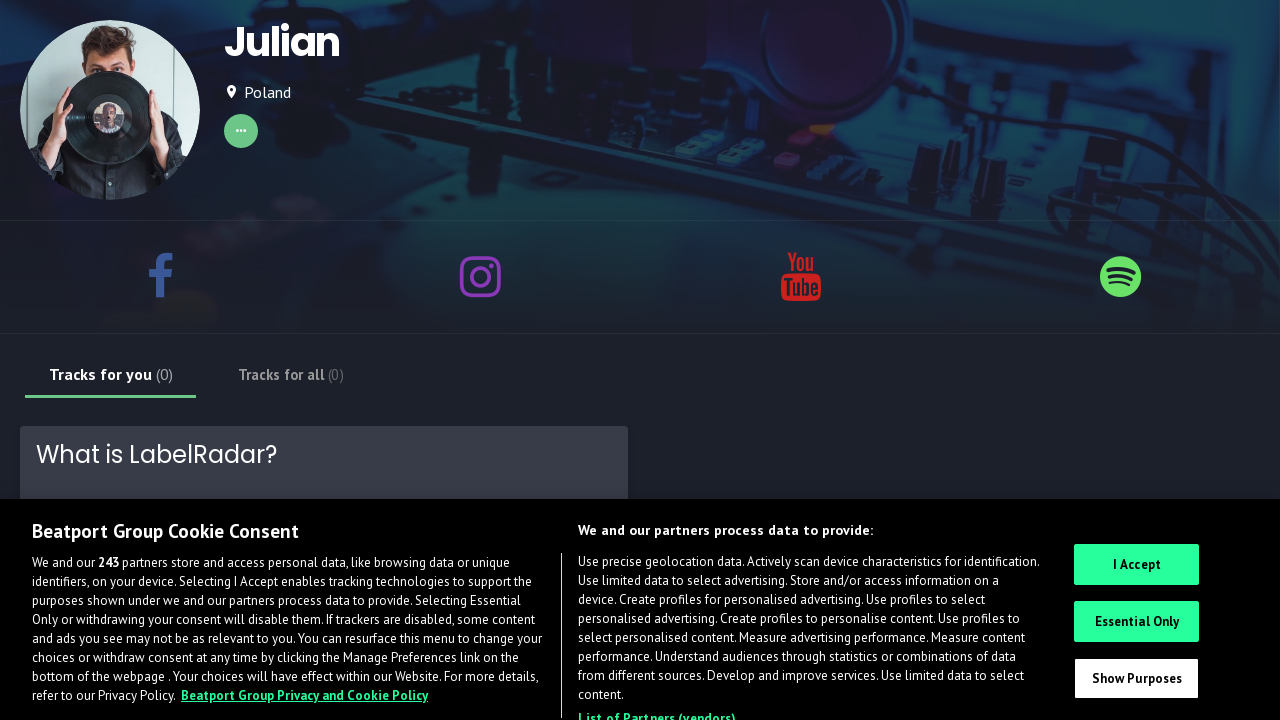

--- FILE ---
content_type: text/javascript
request_url: https://www.labelradar.com/0-es2015.a318252fea07d1c7b68e.js
body_size: 90675
content:
(window.webpackJsonp=window.webpackJsonp||[]).push([[0],{"4dfw":function(l,n,e){"use strict";e.d(n,"a",function(){return i});var t=e("8Y7J");e("SQ58");class i{constructor(l,n){this.errorService=l,this.angulartics2=n,this.DARK_DEFAULT_BARS_COLOR="#383D49",this.LIGHT_DEFAULT_BARS_COLOR="#FFFFFF",this.SELECTION_BARS_COLOR="#6cc788",this.PLAYBACK_BAR_COLOR="#AAAAAA",this.PLAYING_BAR_WIDTH=2,this.secondsSelected=new t.EventEmitter,this.audioLoading=!0,this.metadataLoading=!0,this.audioSeconds=0,this.secondsSelection=null,this.isPlaying=!1,this.drawing=!1,this.playbackSecond=0,this.canvasHeight=0,this.barWidth=0,this.barGutter=0}ngOnInit(){if(!this.file&&!this.fileUrl)throw new Error("File not found.")}ngAfterViewInit(){this.initializeAudioElementAndData(),this.initializeCanvasElement(),this.preselectedSecond?setTimeout(()=>{this.preselectSecondFromFormattedString(this.preselectedSecond)},100):this.draw()}initializeCanvasElement(){const l=this.canvasEl.nativeElement;this.initializeCanvasInteractionListeners(),this.context=l.getContext("2d"),this.barWidth=2,this.barGutter=2;let n=0;this.canvasHeight=0,this.drawing=!1,this.isPlaying=!1,n=l.offsetWidth,this.canvasHeight=l.offsetHeight,this.context.canvas.width=n,this.context.canvas.height=this.canvasHeight;const e=n/this.data.length;this.barWidth=e/2,this.barGutter=e/2}initializeCanvasInteractionListeners(){this.canvasEl.nativeElement.onclick=l=>this.onCanvasClick(l)}initializeAudioElementAndData(){const l=this.audioElement.nativeElement;l.onloadedmetadata=n=>{this.metadataLoading=!1,this.audioSeconds=l.duration,this.audioSeconds<20?this.errorService.showAlert(null,"Try again","Your track has less than 20 secs, please try again with a larger audio.").then(()=>window.location.reload()):this.maxSecondToSelect=Math.floor(this.audioSeconds-20)},this.initializeAudioInteractionListeners(),this.file?this.displayTrackFromFileSystem():this.fileUrl&&this.displayTrackFromUrl()}displayTrackFromUrl(){this.audioElement.nativeElement.src=this.fileUrl,this.audioLoading=!1}displayTrackFromFileSystem(){const l=new FileReader;l.onloadend=n=>{this.audioElement.nativeElement.src=l.result,this.audioLoading=!1},l.readAsDataURL(this.file)}initializeAudioInteractionListeners(){const l=this.audioElement.nativeElement;l.onplay=l=>this.onAudioPlay(l),l.onpause=l=>this.onAudioPaused,l.onended=l=>this.onAudioEnded(l),l.onseeked=l=>this.onAudioSeeked(l)}onAudioTimeUpdate(l){this.playbackSecond=this.audioElement.nativeElement.currentTime,this.draw()}onAudioSeeked(l){}onAudioEnded(l){this.setAnAudioPositionToRestart()}onAudioPlay(l){this.isPlaying=!0,this.playingInterval=setInterval(l=>{const n=this.audioElement.nativeElement;this.playbackSecond=n.currentTime,!this.secondsSelection&&0!==this.secondsSelection||Math.floor(this.playbackSecond)!==this.secondsSelection+20?this.draw():(n.pause(),this.setAnAudioPositionToRestart())},5)}onAudioPaused(l){this.isPlaying=!1,this.playingInterval&&(clearInterval(this.playingInterval),this.playingInterval=null)}setAnAudioPositionToRestart(){const l=this.audioElement.nativeElement;l.currentTime=this.secondsSelection||0===this.secondsSelection?this.secondsSelection:0,this.playbackSecond=l.currentTime}onCanvasClick(l){if(this.audioLoading||this.metadataLoading)return;this.secondsSelection=Math.floor(this.audioSeconds*(l.offsetX/this.canvasEl.nativeElement.offsetWidth)),this.secondsSelection>this.maxSecondToSelect&&(this.secondsSelection=this.maxSecondToSelect),this.selectSecond(this.secondsSelection);let n={category:"upload",label:this.secondsSelection};this.angulartics2.eventTrack.next({action:"TrimToolClick",properties:n}),window.$crisp=window.$crisp||[],window.$crisp.push(["set","session:event",[[["TrimToolClick",n,"black"]]]])}onSecondSelectedByInput(){this.selectSecond(this.secondsSelection)}selectSecond(l,n=!0){const e=this.audioElement.nativeElement;e.currentTime=l,this.playbackSecond=l,n&&(e.play(),this.isPlaying=!0),this.draw();const t=this.formatSelectionOutput(l,"hh:mm:ss");this.secondsSelected.emit(t)}formatSelectionOutput(l,n){let e=Math.floor(l/3600),t=Math.floor((l-3600*e)/60),i=Math.floor(l-3600*e-60*t);if(e<10&&(e="0"+e),t<10&&(t="0"+t),i<10&&(i="0"+i),e&&(e="00"),null!=n){let l=n.replace("hh",e);return l=(l=(l=(l=(l=l.replace("h",1*e+"")).replace("mm",t)).replace("m",1*t+"")).replace("ss",i)).replace("s",1*i+"")}}draw(){let l=null;const n=this.data.length/this.audioSeconds;if(this.secondsSelection||0===this.secondsSelection){const e=this.secondsSelection+20;l={barsStartIndex:Math.floor(n*this.secondsSelection),barsEndIndex:Math.floor(n*e)}}this.renderBars(this.data,l,{playedSecondInNumberOfBars:this.playbackSecond*n})}renderBars(l,n,e){this.drawing||(this.drawing=!0,window.requestAnimationFrame(()=>{this.context.clearRect(0,0,(this.barWidth+this.barGutter)*this.data.length,this.canvasHeight),l.forEach((l,e)=>{l&&l+""!="NaN"||(l=0),this.context.fillStyle=n&&e>=n.barsStartIndex&&e<=n.barsEndIndex?this.SELECTION_BARS_COLOR:this.darkBackground?this.LIGHT_DEFAULT_BARS_COLOR:this.DARK_DEFAULT_BARS_COLOR,l>=0?(this.context.fillRect(e*(this.barWidth+this.barGutter),this.canvasHeight/2-this.canvasHeight/2*+l,this.barWidth,this.canvasHeight/2*+l),this.context.fillRect(e*(this.barWidth+this.barGutter),this.canvasHeight/2,this.barWidth,this.canvasHeight/2*+l)):(this.context.fillRect(e*(this.barWidth+this.barGutter),this.canvasHeight/2,this.barWidth,this.canvasHeight/2*-l),this.context.fillRect(e*(this.barWidth+this.barGutter),this.canvasHeight/2-this.canvasHeight/2*+l,this.barWidth,this.canvasHeight/2*-l))}),e&&(this.context.fillStyle=this.PLAYBACK_BAR_COLOR,this.context.fillRect((this.barWidth+this.barGutter)*e.playedSecondInNumberOfBars,0,this.PLAYING_BAR_WIDTH,this.canvasHeight)),this.drawing=!1}))}preselectSecondFromFormattedString(l){const n=l.split(":");if(3!==n.length)return;const e=+n[2]+60*+n[1]+3600*+n[0];this.secondsSelection=e,this.selectSecond(e,!1)}}},"4qX5":function(l,n,e){"use strict";e.d(n,"a",function(){return a}),e("Qi2/"),e("y/3b"),e("ZTt9"),e("5pZN");var t=e("cp0P"),i=(e("tDCh"),e("8Y7J")),u=e("MUMk"),o=e("NbrF"),r=e("mRgc");e("Tg0f"),e("YGHp"),e("n1PS");class a{constructor(l,n,e,t,u,a,s){this.tracksService=l,this.genresService=n,this.locationsService=e,this.authService=t,this.labelsService=u,this.promotersService=a,this.filtersService=s,this.accountTypeEnum=o.a,this.pageTypeEnum=r.a,this.sortMethods=[],this.selectedSortMethod="",this.countMap=new Map,this.allSelected=!0,this.previouslySignedSelected=!1,this.chatNotStartedSelected=!1,this.privateSubmissionsDefault=!1,this.privateSubmissionsSelected=!1,this.previewSelected=!1,this.hideListenedToSelected=!0,this.trackQueryStringSelected="",this.locations=[],this.selectedLocations=[],this.watchlistedOnlySelection=!1,this.newFiltersAvailable=!1,this.onFiltersAndSortingChange=new i.EventEmitter,this.togglePreviewChange=new i.EventEmitter,this.disableFilters=!1,this.disableCountMap=!1,this.displayChatNotStarted=!1,this.displayPreviouslySigned=!1,this.displayLocationsFilter=!1,this.dropdownSettings={singleSelection:!1,text:"Filter by Artist Country",enableCheckAll:!1,enableSearchFilter:!0,searchBy:["countryName"],classes:"form-control multiselect-dropdown",groupBy:"countryContinent",maxHeight:260,position:"bottom",autoPosition:!1,primaryKey:"countryCode",labelKey:"countryName",badgeShowLimit:5,groupSelect:!1,enableFilterSelectAll:!1},this.loadPreviousFiltersAvailable=!1,this.showLoadFiltersOptions=!1}ngOnInit(){this.locations=this.locationsService.countries,this.loadPreviousFiltersAvailable=this.filtersService.lastAppliedFiltersAvailable(),Promise.all([this.initializeGenres().then(()=>this.initializeMyGenresPreferences()),this.initializePrivateSubmissions(),this.initializePreviouslySigned(),this.initializeChatNotStarted(),this.initializeLocationsFilter()]).then(()=>{console.info("Filters correctly initialized.")})}initializeMyGenresPreferences(){if(this.accountType===o.a.Label||this.accountType===o.a.Promoter){const l=this.authService.getUsername();return(this.accountType===o.a.Label?this.labelsService.getProfileInformation(l):this.promotersService.getProfileInformation(l)).toPromise().then(l=>l).then(l=>{this.genrePreferencesIds=l.acceptingGenres.map(l=>l.id)})}return Promise.resolve()}initializePrivateSubmissions(){return this.privateSubmissionsDefault=this.type===r.a.MySubmissions,this.privateSubmissionsSelected=this.privateSubmissionsDefault,Promise.resolve()}initializeGenres(){let l,n;const e=new Promise((e,t)=>{l=e,n=t});return this.type!==r.a.TrackResubmission&&this.type!==r.a.MyTracks?Object(t.a)([this.genresService.getAllGenres(),this.tracksService.getCountByGenre(this.type)]).subscribe(n=>{this.loading=!1,this.populateGenres(n[0],n[1]),l()},l=>{n(l)}):this.genresService.getAllGenres().subscribe(n=>{this.loading=!1,this.populateGenres(n),l()},l=>n(l)),e}populateGenres(l,n){if(this.genres=l,this.genres&&1==this.genres.length&&(this.openFamilyGenre=this.genres[0].id),n?n.forEach(l=>{this.countMap.set(l.id,l.count)}):this.disableCountMap=!0,this.genrePrefilter){this.uncheckAllGenres();const l=this.genrePrefilter.genreFamily&&this.genres.find(l=>l.id===this.genrePrefilter.genreFamily.id),n=l&&l.subgenres,e=this.genrePrefilter.genre&&n&&n.find(l=>l.id===this.genrePrefilter.genre.id),t=e&&e.subgenres,i=this.genrePrefilter.subgenre&&t&&t.find(l=>l.id===this.genrePrefilter.subgenre.id);this.toggleSubgenre(i,e,l,!0)}}initializeChatNotStarted(){return this.type===r.a.Shortlist&&(this.displayChatNotStarted=!0),Promise.resolve()}initializePreviouslySigned(){return this.accountType!==o.a.Label&&this.accountType!==o.a.Promoter||this.type!=r.a.AllSubmissions&&this.type!=r.a.MySubmissions&&this.type!=r.a.Shortlist||this.userId&&this.userId>0&&(this.displayPreviouslySigned=!0),Promise.resolve()}initializeLocationsFilter(){return this.accountType!==o.a.Label&&this.accountType!==o.a.Opportunity&&this.accountType!==o.a.Promoter||(this.displayLocationsFilter=!0),Promise.resolve()}ngOnChanges(){this.updateSortMethods()}updateSortMethods(){if(this.accountType&&this.type){this.sortMethods=[],this.type===r.a.Shortlist&&this.sortMethods.push({id:"recently_shortlisted",name:"Recently Shortlisted"}),this.type!==r.a.TrackResubmission&&this.type!==r.a.Signed&&this.type!==r.a.Released&&this.type!==r.a.ToBePromoted&&this.type!==r.a.Promoted&&this.type!==r.a.Winners||this.sortMethods.push({id:"most_recent",name:this.getMostRecentNameForPage(this.type)}),this.sortMethods.push({id:"oldest",name:this.getOldestNameForPage(this.type)}),this.type===r.a.TrackResubmission||this.type===r.a.Shortlist||this.sortMethods.some(l=>"most_recent"===l.id)||this.sortMethods.push({id:"most_recent",name:this.getMostRecentNameForPage(this.type)});const l=this.accountType&&this.accountType==o.a.FeedbackOpportunity;this.accountType&&this.accountType==o.a.Promoter||l||this.sortMethods.push({id:"most_popular",name:"Most Popular"})}}getMostRecentNameForPage(l){switch(l){case r.a.MySubmissions:case r.a.AllSubmissions:case r.a.TrackResubmission:return"Recently Submitted";case r.a.Signed:return"Recently Signed";case r.a.Released:return"Recently Released";case r.a.ToBePromoted:return"Recently Ready For Promotion";case r.a.Promoted:return"Recently Promoted";case r.a.Winners:return"Recent Winners"}}getOldestNameForPage(l){switch(l){case r.a.MySubmissions:case r.a.AllSubmissions:case r.a.TrackResubmission:return"Oldest Submissions";case r.a.Signed:return"Oldest Signings";case r.a.Released:return"Oldest Releases";case r.a.ToBePromoted:case r.a.Promoted:return"Oldest Promotions";case r.a.Shortlist:return"Oldest Shortlisted";case r.a.Winners:return"Oldest Winners"}}toggleGenresAccordion(l){if(this.genres.some(n=>n.id===l)){if(1==this.genres.length)return;this.openFamilyGenre=this.openFamilyGenre===l?null:l}else this.openGenre=this.openGenre===l?null:l}onSortByOptionSelected(l){let n=this.sortMethods[l];n&&n!==this.selectedSortMethod&&(this.selectedSortMethod=n.id,this.newFiltersAvailable=!0)}onTogglePrivateSubmissions(l){if(l&&l.target){const n=l.target.checked;this.newFiltersAvailable=n!==this.privateSubmissionsSelected||this.newFiltersAvailable,this.privateSubmissionsSelected=n}}onToggleHideListenedTo(l){if(l&&l.target){const n=l.target.checked;this.newFiltersAvailable=n!==this.hideListenedToSelected||this.newFiltersAvailable,this.hideListenedToSelected=n}}onToggleWatchlistedArtistOnly(l){this.newFiltersAvailable=!0}onTogglePreview(l){l&&l.target&&this.togglePreviewChange.emit(l.target.checked)}onTogglePreviouslySigned(l){this.newFiltersAvailable=!0}onToggleChatNotStarted(l){this.newFiltersAvailable=!0}queryTracks(l){const n=l&&l.key;n&&"Enter"===n?this.newFiltersAvailable&&this.onApplyFilters():this.newFiltersAvailable=!0}selectAllGenres(){this.genres.forEach(l=>{l.checked=!0,l.subgenres&&l.subgenres.forEach(l=>{l.checked=!1,l.subgenres&&l.subgenres.forEach(l=>l.checked=!1)}),l.genreString=` All tracks from ${l.name}`,this.openGenre=l.id}),this.allSelected=!0,this.newFiltersAvailable=!0}selectAllSubmissions(){this.allSubmissionsToggleComponent&&this.allSubmissionsToggleComponent.toggle()}clearAllFilters(){this.privateSubmissionsSelected=this.privateSubmissionsDefault,this.trackQueryStringSelected="",this.previouslySignedSelected=!1,this.chatNotStartedSelected=!1,this.watchlistedOnlySelection=!1,this.hideListenedToSelected=!1,this.selectedLocations=[],this.genres&&this.selectAllGenres(),this.onApplyFilters(!1)}clearGenreFilters(){this.uncheckAllGenres(),this.newFiltersAvailable=!0}uncheckAllGenres(){this.genres.forEach(l=>{l.checked=!1,l.partialCheck=!1,l.genreString="",l.subgenres&&l.subgenres.forEach(l=>{l.checked=!1,l.partialCheck=!1,l.genreString="",l.subgenres&&l.subgenres.forEach(l=>{l.checked=!1,l.partialCheck=!1,l.genreString=""})})}),this.allSelected=!1}checkIfAllGenres(){for(let l=0;l<this.genres.length;l++)if(!1===this.genres[l].checked)return this.allSelected=!1,!1;this.allSelected=!0}toggleSubgenre(l,n,e,t=!1){if(this.allSelected=!1,l)if(l.checked=!l.checked,l.checked)e.partialCheck=!0,n.partialCheck=!0,e.checked=!1,n.checked=!1,n.genreString="Only ",n.subgenres.forEach(l=>{l.checked&&(n.genreString+=`${l.name} `)}),n.genreString+=`from ${n.name}`,e.genreString=`From ${e.name} family: `,e.subgenres.forEach(l=>{(l.checked||l.partialCheck)&&l.genreString&&(e.genreString+=`${l.genreString} `)}),e.genreString+="\n";else{n.subgenres.find(l=>!0===l.checked)?(n.genreString="Only ",n.subgenres.forEach(l=>{l.checked&&(n.genreString+=`${l.name} `)}),n.genreString+=`from ${n.name}`):(n.partialCheck=!1,n.genreString="");const l=e.subgenres.filter(l=>l.checked||l.partialCheck);l&&l.length?(e.partialCheck=!0,e.genreString=`From ${e.name} family: `,e.subgenres.forEach(l=>{(l.checked||l.partialCheck)&&l.genreString&&(e.genreString+=`${l.genreString} `)}),e.genreString+="\n"):(e.partialCheck=!1,e.genreString="")}else n?(n.checked=!n.checked,n.checked?(e.checked=!1,e.partialCheck=!0,n.subgenres&&n.subgenres.forEach(l=>l.checked=!1),n.genreString=`All tracks from ${n.name}`,this.openGenre=n.id,e.genreString=` From ${e.name} family: `,e.subgenres.forEach(l=>{(l.checked||l.partialCheck)&&l.genreString&&(e.genreString+=`${l.genreString} `)}),e.genreString+="\n",this.checkIfAllGenres()):(n.partialCheck=!1,n.genreString="",e.subgenres.find(l=>!0===l.checked||!0===l.partialCheck)?(e.genreString=` From ${e.name} family: `,e.subgenres.forEach(l=>{(l.checked||l.partialCheck)&&l.genreString&&(e.genreString+=`${l.genreString} `)}),e.genreString+="\n"):(e.partialCheck=!1,e.genreString=""))):e&&(e.checked=!e.checked,e.checked?(e.subgenres&&e.subgenres.forEach(l=>{l.checked=!1,l.partialCheck=!1,l.subgenres&&l.subgenres.forEach(l=>l.checked=!1)}),e.genreString=` All tracks from ${e.name}`,this.openGenre=e.id,this.checkIfAllGenres()):(e.partialCheck=!1,e.genreString=""));t||(this.newFiltersAvailable=!0)}onLocationsChange(l){this.newFiltersAvailable=!0}onApplyFilters(l=!0){const n=this.serializeFiltersSelected();l&&(this.filtersService.persistCurrentFilters(n),this.loadPreviousFiltersAvailable=!0),this.onFiltersAndSortingChange.next(n),this.newFiltersAvailable=!1}someFiltersApplied(l){return!!l.query||l.watchlistedOnly||l.chatNotStarted||l.previouslySigned||l.privateSubmissions||!(!l.genres||!l.genres.length)||!(!l.locations||!l.locations.length)}serializeFiltersSelected(){const l=this.cloneGenres(this.genres),n=this.selectedLocations.map(l=>l.countryCode);return{genres:l,sortBy:this.selectedSortMethod,privateSubmissions:this.privateSubmissionsSelected,hideListenedTo:this.hideListenedToSelected,query:this.trackQueryStringSelected,previouslySigned:this.previouslySignedSelected,chatNotStarted:this.chatNotStartedSelected,locations:n,watchlistedOnly:this.watchlistedOnlySelection}}loadLastAppliedFilters(){const l=this.filtersService.getLastAppliedFilters();l&&(this.genres="genres"in l?l.genres:this.genres,this.privateSubmissionsSelected="privateSubmissions"in l?l.privateSubmissions:this.privateSubmissionsSelected,this.trackQueryStringSelected="query"in l?l.query:this.trackQueryStringSelected,this.previouslySignedSelected="previouslySigned"in l?l.previouslySigned:this.previouslySignedSelected,this.chatNotStartedSelected="chatNotStarted"in l?l.chatNotStarted:this.chatNotStartedSelected,this.selectedLocations="locations"in l&&l.locations&&this.locations?this.locations.filter(n=>l.locations.some(l=>l===n.countryCode)):this.selectedLocations,this.watchlistedOnlySelection="watchlistedOnly"in l?l.watchlistedOnly:this.watchlistedOnlySelection,this.hideListenedToSelected="hideListenedTo"in l?l.hideListenedTo:this.hideListenedToSelected,this.newFiltersAvailable=!0)}cloneGenres(l=[]){return l.map(l=>l.copy?l.copy():u.a.fromJson(l,!1,!0).copy())}onFiltersLoadButton(){this.showLoadFiltersOptions=!0,setTimeout(()=>{const l=()=>{this.showLoadFiltersOptions=!1,document.removeEventListener("click",l)};document.addEventListener("click",l)},10)}loadFilters(l){switch(l){case"genre-preferences":if(!this.genrePreferencesIds||!this.genrePreferencesIds.length)return;this.clearGenreFilters(),this.markGenresAsChecked(this.genrePreferencesIds);break;case"last-applied":this.loadLastAppliedFilters()}}markGenresAsChecked(l){for(let n of this.genres)if(l.some(l=>l===n.id))this.toggleSubgenre(null,null,n);else if(n.subgenres&&n.subgenres.length)for(let e of n.subgenres)if(l.some(l=>l===e.id))this.toggleSubgenre(null,e,n);else if(e.subgenres&&e.subgenres.length)for(let t of e.subgenres)l.some(l=>l===t.id)&&this.toggleSubgenre(t,e,n)}}},"6AJg":function(l,n,e){"use strict";var t=e("8Y7J"),i=e("SVse");e("gWdg"),e.d(n,"a",function(){return u}),e.d(n,"b",function(){return s});var u=t["\u0275crt"]({encapsulation:0,styles:[[".item-list--absolute[_ngcontent-%COMP%]{position:absolute!important;top:0;left:0;width:100%}.track--placeholder[_ngcontent-%COMP%]   .item-info[_ngcontent-%COMP%]{overflow:hidden}.track--placeholder[_ngcontent-%COMP%]   .item-media[_ngcontent-%COMP%] > .item-media-content[_ngcontent-%COMP%]{display:block;height:60px}.track--placeholder[_ngcontent-%COMP%]   .item-info[_ngcontent-%COMP%] > div[_ngcontent-%COMP%]{display:block;height:14px;margin-bottom:4px;width:40%}.track--placeholder[_ngcontent-%COMP%]   .item-info[_ngcontent-%COMP%] > div[_ngcontent-%COMP%]:first-child{margin-top:2px;height:20px;width:60%}.track--placeholder[_ngcontent-%COMP%]   .item-info[_ngcontent-%COMP%] > div[_ngcontent-%COMP%]:last-child{margin-bottom:0;width:30%}"]],data:{}});function o(l){return t["\u0275vid"](0,[(l()(),t["\u0275eld"](0,0,null,null,2,"div",[["class","progress-linear opacity-up"]],null,null,null,null,null)),(l()(),t["\u0275eld"](1,0,null,null,1,"div",[["class","container"]],null,null,null,null,null)),(l()(),t["\u0275eld"](2,0,null,null,0,"div",[["class","bar"]],null,null,null,null,null))],null,null)}function r(l){return t["\u0275vid"](0,[(l()(),t["\u0275eld"](0,0,null,null,10,"div",[["class","opacity-up track track--placeholder col-xs-12"]],null,null,null,null,null)),t["\u0275prd"](512,null,i["\u0275NgClassImpl"],i["\u0275NgClassR2Impl"],[t.IterableDiffers,t.KeyValueDiffers,t.ElementRef,t.Renderer2]),t["\u0275did"](2,278528,null,0,i.NgClass,[i["\u0275NgClassImpl"]],{klass:[0,"klass"],ngClass:[1,"ngClass"]},null),t["\u0275pod"](3,{"col-sm-6 col-lg-12 col-xl-6 track-condensed":0}),(l()(),t["\u0275eld"](4,0,null,null,6,"div",[["class","item r"]],null,null,null,null,null)),(l()(),t["\u0275eld"](5,0,null,null,1,"div",[["class","item-media"]],null,null,null,null,null)),(l()(),t["\u0275eld"](6,0,null,null,0,"div",[["class","item-media-content animated-placeholder"]],null,null,null,null,null)),(l()(),t["\u0275eld"](7,0,null,null,3,"div",[["class","item-info"]],null,null,null,null,null)),(l()(),t["\u0275eld"](8,0,null,null,0,"div",[["class","item-title text-ellipsis animated-placeholder"]],null,null,null,null,null)),(l()(),t["\u0275eld"](9,0,null,null,0,"div",[["class","item-author text-sm text-ellipsis animated-placeholder"]],null,null,null,null,null)),(l()(),t["\u0275eld"](10,0,null,null,0,"div",[["class","item-state text-sm text-ellipsis animated-placeholder"]],null,null,null,null,null))],function(l,n){var e=l(n,3,0,!n.component.condensed);l(n,2,0,"opacity-up track track--placeholder col-xs-12",e)},null)}function a(l){return t["\u0275vid"](0,[(l()(),t["\u0275eld"](0,0,null,null,3,"div",[["class","item-list item-list-md m-b item-list--absolute"]],null,null,null,null,null)),(l()(),t["\u0275and"](16777216,null,null,2,null,r)),t["\u0275did"](2,278528,null,0,i.NgForOf,[t.ViewContainerRef,t.TemplateRef,t.IterableDiffers],{ngForOf:[0,"ngForOf"]},null),t["\u0275pad"](3,6)],function(l,n){var e=l(n,3,0,0,1,2,3,4,5);l(n,2,0,e)},null)}function s(l){return t["\u0275vid"](0,[(l()(),t["\u0275and"](16777216,null,null,1,null,o)),t["\u0275did"](1,16384,null,0,i.NgIf,[t.ViewContainerRef,t.TemplateRef],{ngIf:[0,"ngIf"]},null),(l()(),t["\u0275and"](16777216,null,null,1,null,a)),t["\u0275did"](3,16384,null,0,i.NgIf,[t.ViewContainerRef,t.TemplateRef],{ngIf:[0,"ngIf"]},null)],function(l,n){var e=n.component;l(n,1,0,e.loading),l(n,3,0,e.loading)},null)}},EE4K:function(l,n,e){"use strict";var t=e("8Y7J"),i=e("iInd"),u=e("SVse"),o=e("bxRm"),r=t["\u0275crt"]({encapsulation:0,styles:[['.progressbar-container[_ngcontent-%COMP%]{text-align:center}#progressbar[_ngcontent-%COMP%]{margin:0 0 30px;padding:0;overflow:hidden;text-align:center}#progressbar[_ngcontent-%COMP%]   li[_ngcontent-%COMP%]:nth-child(1):before{content:"1"}#progressbar[_ngcontent-%COMP%]   li[_ngcontent-%COMP%]:nth-child(2):before{content:"2"}#progressbar[_ngcontent-%COMP%]   li[_ngcontent-%COMP%]:nth-child(3):before{content:"3"}#progressbar[_ngcontent-%COMP%]   li[_ngcontent-%COMP%]:nth-child(4):before{content:"4"}#progressbar[_ngcontent-%COMP%]   li[_ngcontent-%COMP%]:nth-child(5):before{content:"5"}#progressbar[_ngcontent-%COMP%]   li[_ngcontent-%COMP%]:nth-child(6):before{content:"6"}#progressbar[_ngcontent-%COMP%]   li[_ngcontent-%COMP%]:nth-child(7):before{content:"7"}#progressbar[_ngcontent-%COMP%]   li[_ngcontent-%COMP%]:nth-child(8):before{content:"8"}#progressbar[_ngcontent-%COMP%]   li[_ngcontent-%COMP%]:nth-child(9):before{content:"9"}#progressbar[_ngcontent-%COMP%]   li[_ngcontent-%COMP%]:nth-child(10):before{content:"10"}#progressbar[_ngcontent-%COMP%]   li[_ngcontent-%COMP%]:before{width:30px;height:30px;font-size:20px;line-height:24px;border-radius:50%;border:4px solid #797979;background-color:#797979;color:#fff;display:block;margin:0 auto 5px}#progressbar[_ngcontent-%COMP%]   li[_ngcontent-%COMP%]   .inner-progressbar[_ngcontent-%COMP%]{content:"";width:100%;height:8px;background-color:#797979;position:absolute;top:11px;z-index:-1;left:-50%}#progressbar[_ngcontent-%COMP%]   li[_ngcontent-%COMP%]   .inner-progressbar[_ngcontent-%COMP%]   .active-bar[_ngcontent-%COMP%]{-webkit-transition:width .6s ease-out;transition:width .6s ease-out 0s;background:#2db36f;position:absolute;height:8px;top:0;left:0;border:0;width:0}#progressbar[_ngcontent-%COMP%]   li.active[_ngcontent-%COMP%] + li[_ngcontent-%COMP%]   .inner-progressbar[_ngcontent-%COMP%]   .active-bar[_ngcontent-%COMP%]{width:100%}#progressbar[_ngcontent-%COMP%]   li[_ngcontent-%COMP%]:first-child   .inner-progressbar[_ngcontent-%COMP%]{display:none}#progressbar[_ngcontent-%COMP%]   li[_ngcontent-%COMP%]{list-style-type:none;color:#797979;float:left;position:relative;font-size:14px;font-weight:700!important;-webkit-transition:color .6s ease-in-out;transition:color .6s ease-in-out 0s}#progressbar[_ngcontent-%COMP%]   li[_ngcontent-%COMP%]:before{-webkit-transition:background .6s ease-out,border .6s ease-out;transition:background .6s ease-out 0s,border .6s ease-out 0s}#progressbar[_ngcontent-%COMP%]   li.active[_ngcontent-%COMP%], #progressbar[_ngcontent-%COMP%]   li.active[_ngcontent-%COMP%]   .inner-progressbar[_ngcontent-%COMP%], #progressbar[_ngcontent-%COMP%]   li.active[_ngcontent-%COMP%]:before{border-color:#2db36f;color:rgba(255,255,255,.9)}.white-bg[_ngcontent-%COMP%]   #progressbar[_ngcontent-%COMP%]   li.active[_ngcontent-%COMP%]{color:#000}#progressbar[_ngcontent-%COMP%]   li.active[_ngcontent-%COMP%]:before{background:#2db36f;color:#fff}']],data:{}});function a(l){return t["\u0275vid"](0,[(l()(),t["\u0275eld"](0,0,null,null,6,"li",[],[[4,"width","%"]],null,null,null,null)),t["\u0275prd"](512,null,u["\u0275NgClassImpl"],u["\u0275NgClassR2Impl"],[t.IterableDiffers,t.KeyValueDiffers,t.ElementRef,t.Renderer2]),t["\u0275did"](2,278528,null,0,u.NgClass,[u["\u0275NgClassImpl"]],{ngClass:[0,"ngClass"]},null),t["\u0275pod"](3,{active:0}),(l()(),t["\u0275ted"](4,null,[" "," "])),(l()(),t["\u0275eld"](5,0,null,null,1,"span",[["class","inner-progressbar"]],null,null,null,null,null)),(l()(),t["\u0275eld"](6,0,null,null,0,"span",[["class","active-bar"]],null,null,null,null,null))],function(l,n){var e=l(n,3,0,n.component.activeStep>n.context.index);l(n,2,0,e)},function(l,n){l(n,0,0,100/n.component.getSteps().length),l(n,4,0,n.context.$implicit.name)})}function s(l){return t["\u0275vid"](0,[(l()(),t["\u0275eld"](0,0,null,null,2,"ul",[["id","progressbar"]],null,null,null,null,null)),(l()(),t["\u0275and"](16777216,null,null,1,null,a)),t["\u0275did"](2,278528,null,0,u.NgForOf,[t.ViewContainerRef,t.TemplateRef,t.IterableDiffers],{ngForOf:[0,"ngForOf"]},null)],function(l,n){l(n,2,0,n.component.getSteps())},null)}function c(l){return t["\u0275vid"](0,[(l()(),t["\u0275eld"](0,0,null,null,2,"div",[["class","progressbar-container"]],[[2,"white-bg",null]],null,null,null,null)),(l()(),t["\u0275and"](16777216,null,null,1,null,s)),t["\u0275did"](2,16384,null,0,u.NgIf,[t.ViewContainerRef,t.TemplateRef],{ngIf:[0,"ngIf"]},null)],function(l,n){var e;l(n,2,0,null==(e=n.component.getSteps())?null:e.length)},function(l,n){l(n,0,0,n.component.whiteBg)})}var d=e("Uhx6"),g=e("v2IM"),p=e("YGHp"),m=e("Tg0f"),h=e("tbKA"),f=e("EApP"),v=e("SQ58"),b=e("y/3b"),k=e("srUL"),C=e("tgW1"),y=e("VvTo"),T=e("5pZN"),w=e("ZTt9"),I=e("w23w"),P=e("zehQ"),O=e("Z/XY"),S=e("J0Ub"),R=e("6Qg2"),M=e("7y+Q"),_=e("n90K"),x=e("2J/O"),A=e("GT+0"),N=e("tDCh"),E=e("yv/X"),V=e("8Zpt"),L=e("s7LF"),F=e("XSbJ"),D=e("pKD1"),U=e("5xlC"),B=e("hGSX"),G=e("4dfw");e("YMOS"),e("3r4v"),e("IheW"),e.d(n,"a",function(){return $}),e.d(n,"b",function(){return Ee});var $=t["\u0275crt"]({encapsulation:0,styles:[["#drop-container[_ngcontent-%COMP%]{scroll-margin-top:180px}.stepper-container[_ngcontent-%COMP%]{margin:30px 0 -20px}.step-1[_ngcontent-%COMP%]{margin-bottom:3rem!important}.follow-button[_ngcontent-%COMP%]{display:block;margin:0 auto 10px!important;white-space:normal}.disclaimer[_ngcontent-%COMP%]{font-size:.9em;color:rgba(0,0,0,.7);position:relative;top:10px;max-width:350px;margin:0 0 0 auto}.disclaimer[_ngcontent-%COMP%]   a[_ngcontent-%COMP%]{color:rgba(0,0,0,.9);font-weight:700}.disclaimer[_ngcontent-%COMP%]   a.white-text[_ngcontent-%COMP%]{color:#fff}.no-padding[_ngcontent-%COMP%]{padding:0!important}.input-tags-disabled[_ngcontent-%COMP%]   angular2-multiselect[_ngcontent-%COMP%]{background:rgba(255,255,255,.1)!important}.input-tags-disabled[_ngcontent-%COMP%]   angular2-multiselect[_ngcontent-%COMP%]   span.c-label[_ngcontent-%COMP%]{margin:0!important}.input-tags-disabled[_ngcontent-%COMP%]   angular2-multiselect[_ngcontent-%COMP%]   .multiselect-dropdown[_ngcontent-%COMP%]   .selected-list[_ngcontent-%COMP%]   .c-list[_ngcontent-%COMP%]   .c-token[_ngcontent-%COMP%]   span.c-remove[_ngcontent-%COMP%]{display:none!important}button.button.white.btn-invisible[_ngcontent-%COMP%]{color:rgba(255,255,255,.65);background:0 0}button.button.white.btn-invisible[_ngcontent-%COMP%]::after{background:rgba(255,255,255,.65)}.my-drop-zone[_ngcontent-%COMP%]{width:100%;padding:3rem;background:0 0;border:2px dashed rgba(255,255,255,.25);text-align:center;position:relative;-webkit-transition:border .5s,padding .65s;transition:border .5s ease,padding .65s ease;border-radius:8px}@media (max-width:450px){.my-drop-zone[_ngcontent-%COMP%]{padding:.5rem}}.my-drop-zone[_ngcontent-%COMP%]   input[type=file][_ngcontent-%COMP%]{position:absolute;width:100%;height:100%;top:0;left:0;opacity:0}.my-drop-zone[_ngcontent-%COMP%]   a[_ngcontent-%COMP%], .my-drop-zone[_ngcontent-%COMP%]   button[_ngcontent-%COMP%]{position:relative;z-index:2}.my-drop-zone[_ngcontent-%COMP%]   button.btn.btn--resubmit[_ngcontent-%COMP%]{border:1px solid rgba(255,255,255,.25);border-radius:4px}.my-drop-zone[_ngcontent-%COMP%]   button.btn.btn--resubmit[_ngcontent-%COMP%]:active, .my-drop-zone[_ngcontent-%COMP%]   button.btn.btn--resubmit[_ngcontent-%COMP%]:focus, .my-drop-zone[_ngcontent-%COMP%]   button.btn.btn--resubmit[_ngcontent-%COMP%]:hover{background-color:#6cc788;border-color:#6cc788!important}.white-portal[_ngcontent-%COMP%]   .my-drop-zone[_ngcontent-%COMP%]   button.btn.btn--resubmit[_ngcontent-%COMP%]{border-color:rgba(0,0,0,.15)}.my-drop-zone[_ngcontent-%COMP%]   i[_ngcontent-%COMP%]{font-size:60px;margin-bottom:1rem;display:block;margin-left:auto;margin-right:auto;opacity:.5;-webkit-transition:opacity .35s,font-size .6s,-webkit-transform .5s;transition:opacity .35s ease,font-size .6s ease,-webkit-transform .5s ease;transition:transform .5s ease,opacity .35s ease,font-size .6s ease;transition:transform .5s ease,opacity .35s ease,font-size .6s ease,-webkit-transform .5s ease;pointer-events:none}.my-drop-zone[_ngcontent-%COMP%]   i.mdi-laptop[_ngcontent-%COMP%]{color:#6cc788;opacity:1}.my-drop-zone[_ngcontent-%COMP%]   h2[_ngcontent-%COMP%]{-webkit-transition:font-size .6s;transition:font-size .6s ease;pointer-events:none}.my-drop-zone[_ngcontent-%COMP%]   span[_ngcontent-%COMP%]{pointer-events:none}.my-drop-zone.nv-file-over[_ngcontent-%COMP%]{border-color:#6cc787!important}.my-drop-zone.nv-file-over[_ngcontent-%COMP%]   i[_ngcontent-%COMP%], .my-drop-zone[_ngcontent-%COMP%]:hover   .mdi-plus-circle-outline[_ngcontent-%COMP%]{-webkit-transform:perspective(1px) scale(1.1,1.1);transform:perspective(1px) scale(1.1,1.1);opacity:.75}.my-drop-zone.success-upload[_ngcontent-%COMP%]{border-color:#6cc787!important}.my-drop-zone.fail-upload[_ngcontent-%COMP%]{border-color:#ef1960!important}.drop-container[_ngcontent-%COMP%]{max-width:100%;margin-top:0;height:100%}.my-drop-zone.downscale[_ngcontent-%COMP%]{padding:1rem}.my-drop-zone.downscale[_ngcontent-%COMP%]   h2[_ngcontent-%COMP%]{font-size:22px;overflow:hidden;text-overflow:ellipsis}.my-drop-zone.downscale[_ngcontent-%COMP%]   i[_ngcontent-%COMP%]{font-size:40px}.my-drop-zone[_ngcontent-%COMP%]   i.success-upload[_ngcontent-%COMP%]{color:#6cc787;opacity:1}.my-drop-zone[_ngcontent-%COMP%]   i.fail-upload[_ngcontent-%COMP%], i.fail-upload[_ngcontent-%COMP%]{color:#ef1960;opacity:1}.my-drop-zone[_ngcontent-%COMP%]   i.green-icon[_ngcontent-%COMP%], i.green-icon[_ngcontent-%COMP%]{color:#6cc787;opacity:1}.progress[_ngcontent-%COMP%]{background:rgba(255,255,255,.065)}.white[_ngcontent-%COMP%]   .progress[_ngcontent-%COMP%], .white-portal[_ngcontent-%COMP%]   .progress[_ngcontent-%COMP%]{background:rgba(0,0,0,.065)}.progress-bar[_ngcontent-%COMP%]{background-color:#6cc787}.form-container[_ngcontent-%COMP%]{margin-top:1rem;margin-bottom:1rem}div.form-container[_ngcontent-%COMP%]{position:relative;z-index:2}.form-container[_ngcontent-%COMP%]   h2[_ngcontent-%COMP%]{margin-top:1rem;margin-bottom:1rem}@media screen and (min-width:992px){.my-drop-zone[_ngcontent-%COMP%]{padding:5rem}}.my-drop-zone.success-upload[_ngcontent-%COMP%]   a.btn.button[_ngcontent-%COMP%], .my-drop-zone.success-upload[_ngcontent-%COMP%]   button.btn.button[_ngcontent-%COMP%]{margin:4px}.wave-container[_ngcontent-%COMP%]{margin:2rem 0;width:100%;padding:2rem;display:block;background:0 0;border:2px dashed rgba(255,255,255,.25);-webkit-transition:max-height .45s;transition:max-height .45s ease;overflow:hidden}.wave-container[_ngcontent-%COMP%]   audio[_ngcontent-%COMP%]{width:100%}.wave-actions[_ngcontent-%COMP%]{margin:1rem 5px 1rem 0}.wave-container[_ngcontent-%COMP%]   .peaks-wrapper.loading[_ngcontent-%COMP%]{position:relative;max-height:310px}.wave-container[_ngcontent-%COMP%]   .loading-background[_ngcontent-%COMP%]{position:absolute;width:100%;height:100%;background:rgba(28,32,43,.75);top:0;left:0;text-align:center;display:-webkit-box;display:flex;-webkit-box-pack:center;justify-content:center;-webkit-box-align:center;align-items:center}.white-portal[_ngcontent-%COMP%]   .wave-container[_ngcontent-%COMP%]   .loading-background[_ngcontent-%COMP%]{background:rgba(255,255,255,.75)!important}.wave-container[_ngcontent-%COMP%]   .loading[_ngcontent-%COMP%] > [_ngcontent-%COMP%]:not(.loading-background){-webkit-filter:blur(3px);filter:blur(3px)}.wave-container[_ngcontent-%COMP%]   h3[_ngcontent-%COMP%]{margin:0 0 .5rem}.wave-container[_ngcontent-%COMP%]   i[_ngcontent-%COMP%]{font-size:60px;display:block;opacity:1}.white-portal[_ngcontent-%COMP%]   .my-drop-zone[_ngcontent-%COMP%], .white-portal[_ngcontent-%COMP%]   .wave-container[_ngcontent-%COMP%]{border-color:rgba(0,0,0,.15)!important}p[_ngcontent-%COMP%] > a[_ngcontent-%COMP%]{text-decoration:underline}.receivers-table[_ngcontent-%COMP%]{overflow-x:hidden;height:calc(100vh - 200px);position:relative}input#receiversQuery[_ngcontent-%COMP%]{margin-top:1.5rem}.receivers-table[_ngcontent-%COMP%]   .progress-linear[_ngcontent-%COMP%]{bottom:0;left:0;right:0;position:absolute}.receivers-table[_ngcontent-%COMP%]   .picture[_ngcontent-%COMP%]{background-color:#fff;max-width:60px;border-radius:50%;margin-right:1rem;margin-top:.65rem}.receivers-table[_ngcontent-%COMP%]   a[_ngcontent-%COMP%]{font-size:1.2rem;font-weight:700;vertical-align:middle;margin-top:.65rem;display:inline-block}.receivers-table[_ngcontent-%COMP%]   .fans[_ngcontent-%COMP%], .receivers-table[_ngcontent-%COMP%]   .score[_ngcontent-%COMP%]{font-size:1.5rem;padding-top:1.5rem;font-weight:700;display:inline-block}.receivers-table[_ngcontent-%COMP%]   .score[_ngcontent-%COMP%]{font-weight:700;color:#fff}.receivers-table[_ngcontent-%COMP%]   .score-faded[_ngcontent-%COMP%]{color:rgba(255,255,255,.5)}.receivers-table[_ngcontent-%COMP%]   .active[_ngcontent-%COMP%]   .score-faded[_ngcontent-%COMP%]{color:#fff!important}.receivers-table[_ngcontent-%COMP%]   .genres[_ngcontent-%COMP%]{padding-top:0;font-size:14px}.white-portal[_ngcontent-%COMP%]   .feature[_ngcontent-%COMP%]:last-child{border-right:1px solid #eee}.form-container[_ngcontent-%COMP%]   .features[_ngcontent-%COMP%] > .feature[_ngcontent-%COMP%]{margin-bottom:0;padding-bottom:0}.form-container[_ngcontent-%COMP%]   .features[_ngcontent-%COMP%] + form[_ngcontent-%COMP%]{margin-top:2rem!important;top:0}@media screen and (max-width:900px){.form-container[_ngcontent-%COMP%]   .features[_ngcontent-%COMP%], .form-container[_ngcontent-%COMP%]   .features[_ngcontent-%COMP%] + form[_ngcontent-%COMP%]{clear:both}}@media screen and (min-width:900px){.form-container[_ngcontent-%COMP%]   .features[_ngcontent-%COMP%] > .feature[_ngcontent-%COMP%] > .feature-icon[_ngcontent-%COMP%] > img[_ngcontent-%COMP%]{max-width:45px}.form-container[_ngcontent-%COMP%]   .features[_ngcontent-%COMP%] + form[_ngcontent-%COMP%]{float:left;width:55%}.form-container[_ngcontent-%COMP%]   .features[_ngcontent-%COMP%]{float:left;width:45%;max-width:700px}}.white-portal[_ngcontent-%COMP%]   .form-block[_ngcontent-%COMP%]{box-shadow:0 0 0}.white-portal[_ngcontent-%COMP%]   .feature[_ngcontent-%COMP%]{border:0!important;padding:1rem 1rem 1.5rem!important}@media (max-width:450px){.wave-container[_ngcontent-%COMP%]{padding:.5rem}.form-block.sign-up-form[_ngcontent-%COMP%]{padding:1rem .2rem}}.peaks-wrapper[_ngcontent-%COMP%]{height:auto;position:relative;margin:1rem 0;padding:.5rem 0;clear:both}.peaks-wave-container[_ngcontent-%COMP%]{height:200px}audio[_ngcontent-%COMP%] + h2[_ngcontent-%COMP%]{font-weight:400}audio[_ngcontent-%COMP%] + h2[_ngcontent-%COMP%] > input.form-control[_ngcontent-%COMP%]{vertical-align:middle;font-weight:700;margin:0 1rem;font-size:2rem;text-align:center;width:150px;display:inline-block}div.submission-process-started[_ngcontent-%COMP%]:not(.given-receiver):not(.track-submitted)   footer.form-container[_ngcontent-%COMP%]{position:fixed;bottom:0;left:0;right:0;width:100%;max-width:1400px;z-index:99;margin:0!important;padding:0}div.submission-process-started[_ngcontent-%COMP%]:not(.given-receiver):not(.track-submitted)   footer.form-container[_ngcontent-%COMP%]   .footer-buttons[_ngcontent-%COMP%]{background:rgba(27,31,42,.75);margin:0;padding:1rem 10px}div.submission-process-started[_ngcontent-%COMP%]:not(.given-receiver):not(.track-submitted)   footer.form-container.raised[_ngcontent-%COMP%]{padding-bottom:3.2rem}div.submission-process-started[_ngcontent-%COMP%]:not(.given-receiver):not(.track-submitted).white-portal   footer.animate-up.form-container[_ngcontent-%COMP%]{background:#fff}div.submission-process-started[_ngcontent-%COMP%]:not(.given-receiver):not(.track-submitted)   div.classic-upload-div[_ngcontent-%COMP%]{padding-bottom:8rem}div.alert.alert--track-uploaded[_ngcontent-%COMP%]{max-width:600px;margin-left:auto;margin-right:auto;margin-top:20px}div.copyright-toggle[_ngcontent-%COMP%], div.require-share-details-toggle[_ngcontent-%COMP%], div.scan-warning[_ngcontent-%COMP%]{float:right;display:inline-block;max-width:460px}div.copyright-toggle[_ngcontent-%COMP%]   .toggle-group[_ngcontent-%COMP%]   .toggle-right[_ngcontent-%COMP%], div.require-share-details-toggle[_ngcontent-%COMP%]   .toggle-group[_ngcontent-%COMP%]   .toggle-right[_ngcontent-%COMP%], div.scan-warning[_ngcontent-%COMP%]   .toggle-group[_ngcontent-%COMP%]   .toggle-right[_ngcontent-%COMP%]{float:right}.disableUpload[_ngcontent-%COMP%]{pointer-events:none}.white-space[_ngcontent-%COMP%]{height:260px}.overflow-hidden[_ngcontent-%COMP%]{overflow:hidden}.submission-type-decision-wrapper[_ngcontent-%COMP%]   button.btn[_ngcontent-%COMP%]{background:0 0;border:1px solid #ccc;width:50%}.submission-type-decision-wrapper[_ngcontent-%COMP%]   button.btn[_ngcontent-%COMP%]:nth-child(1){border-radius:.3rem 0 0 .3rem}.submission-type-decision-wrapper[_ngcontent-%COMP%]   button.btn[_ngcontent-%COMP%]:nth-child(2){border-radius:0 .3rem .3rem 0}.submission-type-decision-wrapper[_ngcontent-%COMP%]   button.btn.active[_ngcontent-%COMP%]{background:#6cc788;border-color:#6cc788;font-weight:700}div.receiver-type-decision-wrapper[_ngcontent-%COMP%]{margin:4rem auto 2rem;text-align:center}div.receiver-type-decision-wrapper[_ngcontent-%COMP%] > div[_ngcontent-%COMP%]{display:inline-block;max-width:1000px}.white-princing-palden[_ngcontent-%COMP%]   .btn-invisible[_ngcontent-%COMP%]{text-shadow:none}.pricing[_ngcontent-%COMP%]{display:-webkit-box;display:flex;flex-wrap:wrap;-webkit-box-pack:baseline;justify-content:baseline;width:100%;margin:1rem auto}@media (min-width:1200px){.pricing[_ngcontent-%COMP%]{margin:1rem 0}}.pricing-item[_ngcontent-%COMP%]{position:relative;display:-webkit-box;display:flex;-webkit-box-orient:vertical;-webkit-box-direction:normal;flex-direction:column;-webkit-box-align:stretch;align-items:stretch;text-align:center;-webkit-box-flex:1;flex:1 0;max-width:100%}@media screen and (min-width:1550px){.pricing-item[_ngcontent-%COMP%]{-webkit-box-flex:1;flex:1 1;flex-basis:270px}}.pricing-feature-list[_ngcontent-%COMP%]{text-align:left}.pricing-palden[_ngcontent-%COMP%]   .pricing-item[_ngcontent-%COMP%]{cursor:default;color:#73757a;background:#fff;box-shadow:0 0 10px rgba(0,0,0,.15);border-radius:20px 20px 10px 10px;margin:1rem 3px}.pricing-palden[_ngcontent-%COMP%]   .pricing-deco[_ngcontent-%COMP%]{border-radius:10px 10px 0 0;background:#262c3a;padding:3em 0 1.5em;position:relative}.pricing-palden[_ngcontent-%COMP%]   .pricing-title[_ngcontent-%COMP%]{font-size:2rem;font-weight:bolder;margin:0 0 10px;text-transform:uppercase;letter-spacing:5px;color:#fff}.pricing-palden[_ngcontent-%COMP%]   .pricing-item.hover-effect-private[_ngcontent-%COMP%]{cursor:pointer;-webkit-transition:box-shadow 3.3s,color 3.3s,-webkit-transform 3.3s;transition:box-shadow 3.3s ease,color 3.3s ease,-webkit-transform 3.3s ease;transition:box-shadow 3.3s ease,transform 3.3s ease,color 3.3s ease;transition:box-shadow 3.3s ease,transform 3.3s ease,color 3.3s ease,-webkit-transform 3.3s ease}.pricing-palden[_ngcontent-%COMP%]   .pricing-item.hover-effect-private[_ngcontent-%COMP%]   .btn.button.circle[_ngcontent-%COMP%]:hover, .pricing-palden[_ngcontent-%COMP%]   .pricing-item.hover-effect-private[_ngcontent-%COMP%]:hover   .btn.button.circle[_ngcontent-%COMP%]{color:#fff;background:#1c202b;border:2px solid #1c202b}.pricing-palden[_ngcontent-%COMP%]   .pricing-item.hover-effect-private[_ngcontent-%COMP%]:hover{-webkit-transform:translateY(-5px)!important;transform:translateY(-5px)!important;box-shadow:0 5px 15px rgba(0,0,0,.2);z-index:11}.pricing-palden[_ngcontent-%COMP%]   .pricing-item.hover-effect-public[_ngcontent-%COMP%]{cursor:pointer}.pricing-palden[_ngcontent-%COMP%]   .pricing-item.hover-effect-public[_ngcontent-%COMP%]   .btn.button.circle.btn-invisible[_ngcontent-%COMP%]:hover::after, .pricing-palden[_ngcontent-%COMP%]   .pricing-item.hover-effect-public[_ngcontent-%COMP%]:hover   .btn.button.circle.btn-invisible[_ngcontent-%COMP%]::after{width:100%;opacity:1}.pricing-palden[_ngcontent-%COMP%]   .pricing-item.hover-effect-public[_ngcontent-%COMP%]:hover{-webkit-transform:translateY(-5px)!important;transform:translateY(-5px)!important;box-shadow:0 5px 15px rgba(0,0,0,.2);z-index:11}.pricing-palden[_ngcontent-%COMP%]   .pricing-item[_ngcontent-%COMP%]   button.btn-invisible[_ngcontent-%COMP%]{color:#000000bd;text-shadow:none;width:200px;max-width:90%;margin-left:auto;margin-right:auto;font-size:15px}.pricing-palden[_ngcontent-%COMP%]   .pricing-item[_ngcontent-%COMP%]   button.btn-invisible[_ngcontent-%COMP%]::after{background:#000000bd}.pricing-palden[_ngcontent-%COMP%]   .pricing-feature-list[_ngcontent-%COMP%]{margin:0;padding:1em 2em 0;list-style:none;text-align:center}.pricing-palden[_ngcontent-%COMP%]   .pricing-feature[_ngcontent-%COMP%]{padding:.75em .25em}.pricing-palden[_ngcontent-%COMP%]   .pricing-item[_ngcontent-%COMP%]   .button[_ngcontent-%COMP%]{margin:auto auto 3em}.pricing-palden[_ngcontent-%COMP%]   .pricing-item[_ngcontent-%COMP%]   .button.btn-invisible[_ngcontent-%COMP%]{margin:.5rem auto}.pricing-palden[_ngcontent-%COMP%]   .pricing__item--featured[_ngcontent-%COMP%]   .pricing-deco[_ngcontent-%COMP%]{padding:4em 0 1.5em;background:#6cc788;text-shadow:0 1px 3px rgba(0,0,0,.25)}.pricing-palden[_ngcontent-%COMP%]   .pricing__item--featured.pricing__item-plus[_ngcontent-%COMP%]   .pricing-deco[_ngcontent-%COMP%]{background:#62a075}.pricing-item[_ngcontent-%COMP%]{flex-basis:340px}@media screen and (min-width:992px){div.submission-process-started[_ngcontent-%COMP%]:not(.given-receiver):not(.track-submitted)   footer.form-container[_ngcontent-%COMP%]{left:14.5rem;width:unset}.pricing-palden[_ngcontent-%COMP%]   .pricing-item[_ngcontent-%COMP%]{margin:1em -.5em}.pricing-palden[_ngcontent-%COMP%]   .pricing__item--featured[_ngcontent-%COMP%]{margin:0;z-index:10;debox-shadow:0 0 20px rgba(0,0,0,.15)}}div.receivers-list-wrapper[_ngcontent-%COMP%]{overflow:hidden}div.share-email-checkbox[_ngcontent-%COMP%], div.terms-checkbox[_ngcontent-%COMP%]{display:inline-block;padding:10px 0}div.pure-checkbox.share-email-checkbox[_ngcontent-%COMP%] > label[_ngcontent-%COMP%], div.pure-checkbox.terms-checkbox[_ngcontent-%COMP%] > label[_ngcontent-%COMP%]{padding:0 .5em 0 2.5em}div.pure-checkbox.share-email-checkbox[_ngcontent-%COMP%] > label[_ngcontent-%COMP%]::before, div.pure-checkbox.terms-checkbox[_ngcontent-%COMP%] > label[_ngcontent-%COMP%]::before{top:3px;margin-top:0;margin-left:.5em}div.pure-checkbox.share-email-checkbox[_ngcontent-%COMP%] > label[_ngcontent-%COMP%]::after, div.pure-checkbox.terms-checkbox[_ngcontent-%COMP%] > label[_ngcontent-%COMP%]::after{top:3px;margin-top:5px;margin-left:.5em}div.pure-checkbox.share-email-checkbox[_ngcontent-%COMP%] + p.text-muted.text-left[_ngcontent-%COMP%]{font-size:90%}.max-zindex[_ngcontent-%COMP%]{z-index:99999!important}@media (max-width:991px){.hide-xs[_ngcontent-%COMP%]{display:none}}@media (min-width:992px){.show-xs[_ngcontent-%COMP%]{display:none}}.confirm-email-icon[_ngcontent-%COMP%]   i[_ngcontent-%COMP%]{font-size:60px;margin-bottom:1rem;display:block;margin-left:auto;margin-right:auto}#create-account-form-container[_ngcontent-%COMP%]{scroll-margin-top:120px}.alert--info[_ngcontent-%COMP%]   button.btn.btn-invisible[_ngcontent-%COMP%]{color:#fff}.alert--info[_ngcontent-%COMP%]   button.btn.btn-invisible[_ngcontent-%COMP%]::after{color:#fff;background:#fff}.row.credit-container[_ngcontent-%COMP%]{overflow:hidden}.text-italic[_ngcontent-%COMP%]{font-style:italic}.button-explanation[_ngcontent-%COMP%]{background-color:#1c202b;padding:0}.button-explanation-icon[_ngcontent-%COMP%]{font-size:0!important;color:#bbb;background-color:#1c202b}.button-explanation-icon[_ngcontent-%COMP%]:hover{background-color:#1c202b}.right-padding[_ngcontent-%COMP%]{padding-right:50px}"]],data:{}});function j(l){return t["\u0275vid"](0,[(l()(),t["\u0275eld"](0,0,null,null,2,"a",[["class","btn button btn-invisible"],["routerLink","/"]],[[1,"target",0],[8,"href",4]],[[null,"click"]],function(l,n,e){var i=!0;return"click"===n&&(i=!1!==t["\u0275nov"](l,1).onClick(e.button,e.ctrlKey,e.metaKey,e.shiftKey)&&i),i},null,null)),t["\u0275did"](1,671744,null,0,i.p,[i.m,i.a,u.LocationStrategy],{routerLink:[0,"routerLink"]},null),(l()(),t["\u0275ted"](-1,null,["Back to Dashboard"]))],function(l,n){l(n,1,0,"/")},function(l,n){l(n,0,0,t["\u0275nov"](n,1).target,t["\u0275nov"](n,1).href)})}function W(l){return t["\u0275vid"](0,[(l()(),t["\u0275eld"](0,0,null,null,6,"div",[["class","animate-up my-drop-zone "]],null,null,null,null,null)),(l()(),t["\u0275eld"](1,0,null,null,1,"h2",[],null,null,null,null,null)),(l()(),t["\u0275ted"](-1,null,["Access restricted"])),(l()(),t["\u0275eld"](3,0,null,null,1,"p",[],null,null,null,null,null)),(l()(),t["\u0275ted"](4,null,[" This "," has manually revoked your permission to send them a submission. "])),(l()(),t["\u0275and"](16777216,null,null,1,null,j)),t["\u0275did"](6,16384,null,0,u.NgIf,[t.ViewContainerRef,t.TemplateRef],{ngIf:[0,"ngIf"]},null)],function(l,n){l(n,6,0,n.component.isPortal)},function(l,n){var e=n.component;l(n,4,0,e.receiverAccountType===e.accountTypeEnum.Promoter?"promoter":e.receiverAccountType===e.accountTypeEnum.Label?"label":"contest")})}function K(l){return t["\u0275vid"](0,[(l()(),t["\u0275eld"](0,0,null,null,10,"div",[["class","animate-up my-drop-zone success-upload"]],null,null,null,null,null)),(l()(),t["\u0275eld"](1,0,null,null,0,"i",[["class","mdi mdi-clock-fast success-upload"]],null,null,null,null,null)),(l()(),t["\u0275eld"](2,0,null,null,1,"h2",[],null,null,null,null,null)),(l()(),t["\u0275ted"](-1,null,["COMING SOON"])),(l()(),t["\u0275eld"](4,0,null,null,6,"p",[],null,null,null,null,null)),(l()(),t["\u0275eld"](5,0,null,null,5,"span",[["class","text-muted"]],null,null,null,null,null)),(l()(),t["\u0275ted"](-1,null,[" Welcome to early access! "])),(l()(),t["\u0275eld"](7,0,null,null,0,"br",[],null,null,null,null,null)),(l()(),t["\u0275ted"](-1,null,[" Submit to Promoters is coming soon. "])),(l()(),t["\u0275eld"](9,0,null,null,0,"br",[],null,null,null,null,null)),(l()(),t["\u0275ted"](-1,null,[" Very soon. "]))],null,null)}function z(l){return t["\u0275vid"](0,[(l()(),t["\u0275eld"](0,0,null,null,2,"div",[["class","stepper-container animate-up"]],null,null,null,null,null)),(l()(),t["\u0275eld"](1,0,null,null,1,"app-stepper",[],null,null,null,c,r)),t["\u0275did"](2,114688,null,0,o.b,[],{activeStep:[0,"activeStep"],type:[1,"type"],whiteBg:[2,"whiteBg"]},null)],function(l,n){var e=n.component;l(n,2,0,e.getStepperStep(),e.getStepperType(),e.white)},null)}function q(l){return t["\u0275vid"](0,[(l()(),t["\u0275eld"](0,0,null,null,2,"div",[["class","track-selection"]],null,null,null,null,null)),(l()(),t["\u0275eld"](1,0,null,null,1,"app-track-list",[],null,[[null,"trackSelected"],["document","keydown"]],function(l,n,e){var i=!0,u=l.component;return"document:keydown"===n&&(i=!1!==t["\u0275nov"](l,2).handleKeyboardEvent(e)&&i),"trackSelected"===n&&(i=!1!==u.onResubmissionTrackSelected(e)&&i),i},d.b,d.a)),t["\u0275did"](2,245760,null,0,g.a,[p.a,m.a,h.a,f.j,i.m,v.a,b.a,k.c,C.a,y.b,T.a,w.a,I.a,P.a,O.a,S.a,P.a,S.a,R.a,M.a,_.a,t.ChangeDetectorRef],{receiverAccountType:[0,"receiverAccountType"],accountType:[1,"accountType"],pageType:[2,"pageType"],condensed:[3,"condensed"],showFiltering:[4,"showFiltering"],trackSelection:[5,"trackSelection"],isPortal:[6,"isPortal"]},{trackSelected:"trackSelected"})],function(l,n){var e=n.component;l(n,2,0,e.receiverAccountType,e.accountTypeEnum.Artist,e.pageTypeEnum.TrackResubmission,!1,!0,!0,e.white)},null)}function Y(l){return t["\u0275vid"](0,[(l()(),t["\u0275eld"](0,0,null,null,2,"app-users-list",[],null,[[null,"userSelected"],[null,"userUnselected"]],function(l,n,e){var t=!0,i=l.component;return"userSelected"===n&&(t=!1!==i.onReceiversTableSelect(e)&&t),"userUnselected"===n&&(t=!1!==i.onReceiversTableUnselect(e)&&t),t},x.b,x.a)),t["\u0275did"](1,245760,null,0,A.a,[b.a,T.a,N.a,w.a,v.a,f.j],{usersType:[0,"usersType"],genres:[1,"genres"],genrePrefilter:[2,"genrePrefilter"],paginated:[3,"paginated"],trackToResubmit:[4,"trackToResubmit"],userSelection:[5,"userSelection"]},{userSelected:"userSelected",userUnselected:"userUnselected"}),t["\u0275pod"](2,{genreFamily:0,genre:1,subgenre:2})],function(l,n){var e=n.component,t=e.receiverAccountType,i=e.genresFamily,u=l(n,2,0,e.selectedTrack.genreFamily,e.selectedTrack.genre,e.selectedTrack.subgenre);l(n,1,0,t,i,u,!0,e.selectedTrack,e.selectedReceivers)},null)}function H(l){return t["\u0275vid"](0,[(l()(),t["\u0275eld"](0,0,null,null,33,"div",[["class","receiver-selection row no-padding"]],null,null,null,null,null)),(l()(),t["\u0275eld"](1,0,null,null,29,"div",[["class","receiver-type-decision-wrapper"]],null,null,null,null,null)),(l()(),t["\u0275eld"](2,0,null,null,28,"div",[],null,null,null,null,null)),(l()(),t["\u0275eld"](3,0,null,null,2,"header",[["class","col-xs-12 m-b-md"]],null,null,null,null,null)),(l()(),t["\u0275eld"](4,0,null,null,1,"h2",[],null,null,null,null,null)),(l()(),t["\u0275ted"](-1,null,["Who should we send it to?"])),(l()(),t["\u0275eld"](6,0,null,null,24,"div",[["class","pricing pricing-palden white-princing-palden pricing-palden--reduced animate-up"]],null,null,null,null,null)),(l()(),t["\u0275eld"](7,0,null,null,11,"div",[["class","pricing-item hover-effect-private animate-up animate-up--delay pricing__item--featured"]],null,[[null,"click"]],function(l,n,e){var t=!0,i=l.component;return"click"===n&&(i.isPrivate=!0,i.isPrivateDecided=!0,t=!1!==i.initializeTable()&&t),t},null,null)),(l()(),t["\u0275eld"](8,0,null,null,2,"div",[["class","pricing-deco"]],null,null,null,null,null)),(l()(),t["\u0275eld"](9,0,null,null,1,"h3",[["class","pricing-title"]],null,null,null,null,null)),(l()(),t["\u0275ted"](-1,null,["One To One"])),(l()(),t["\u0275eld"](11,0,null,null,5,"ul",[["class","pricing-feature-list"]],null,null,null,null,null)),(l()(),t["\u0275eld"](12,0,null,null,4,"li",[["class","pricing-feature"]],null,null,null,null,null)),(l()(),t["\u0275ted"](13,null,[" Best for targeted submissions and our most popular option. Send your track directly to a "," "])),(l()(),t["\u0275eld"](14,0,null,null,1,"strong",[],null,null,null,null,null)),(l()(),t["\u0275ted"](-1,null,["'My Submissions'"])),(l()(),t["\u0275ted"](-1,null,[" pool for review. Ideal if you know exactly who you want to reach. Check their accepted genres before submitting. "])),(l()(),t["\u0275eld"](17,0,null,null,1,"button",[["class","btn button circle"]],null,null,null,null,null)),(l()(),t["\u0275ted"](-1,null,[" One To One "])),(l()(),t["\u0275eld"](19,0,null,null,11,"div",[["class","pricing-item hover-effect-public animate-up animate-up--delay"]],null,[[null,"click"]],function(l,n,e){var t=!0,i=l.component;return"click"===n&&(i.isPrivate=!1,i.isPrivateDecided=!0,t=!1!==i.onOneToMany()&&t),t},null,null)),(l()(),t["\u0275eld"](20,0,null,null,2,"div",[["class","pricing-deco"]],null,null,null,null,null)),(l()(),t["\u0275eld"](21,0,null,null,1,"h3",[["class","pricing-title"]],null,null,null,null,null)),(l()(),t["\u0275ted"](-1,null,["One To Many"])),(l()(),t["\u0275eld"](23,0,null,null,5,"ul",[["class","pricing-feature-list"]],null,null,null,null,null)),(l()(),t["\u0275eld"](24,0,null,null,4,"li",[["class","pricing-feature"]],null,null,null,null,null)),(l()(),t["\u0275ted"](25,null,[" Best for making your track widely discoverable. Your track will be available to all "," in the "])),(l()(),t["\u0275eld"](26,0,null,null,1,"strong",[],null,null,null,null,null)),(l()(),t["\u0275ted"](-1,null,["'General Submissions'"])),(l()(),t["\u0275ted"](28,null,[" pool for 60 days. Great for connecting with "," you might not have considered, though these submissions are less targeted than One To One if you\u2019re aiming for a specific ",". "])),(l()(),t["\u0275eld"](29,0,null,null,1,"button",[["class","btn button circle btn-invisible"]],[[2,"selected",null]],null,null,null,null)),(l()(),t["\u0275ted"](-1,null,[" One To Many "])),(l()(),t["\u0275eld"](31,0,null,null,2,"div",[["class","col-xs-12 receivers-list-wrapper"]],null,null,null,null,null)),(l()(),t["\u0275and"](16777216,null,null,1,null,Y)),t["\u0275did"](33,16384,null,0,u.NgIf,[t.ViewContainerRef,t.TemplateRef],{ngIf:[0,"ngIf"]},null)],function(l,n){var e=n.component;l(n,33,0,e.isPrivate&&e.isPrivateDecided)},function(l,n){var e=n.component;l(n,13,0,e.receiverAccountType&&e.receiverAccountType==e.accountTypeEnum.Label?"Label's":"Promoter's"),l(n,25,0,e.receiverAccountType&&e.receiverAccountType==e.accountTypeEnum.Label?"Labels":"Promoters"),l(n,28,0,e.receiverAccountType&&e.receiverAccountType==e.accountTypeEnum.Label?"Labels":"Promoters",e.receiverAccountType&&e.receiverAccountType==e.accountTypeEnum.Label?"Label":"Promoter"),l(n,29,0,!e.isPrivate&&e.isPrivateDecided)})}function J(l){return t["\u0275vid"](0,[(l()(),t["\u0275eld"](0,0,null,null,9,"angular2-multiselect",[],[[8,"className",0],[2,"ng-untouched",null],[2,"ng-touched",null],[2,"ng-pristine",null],[2,"ng-dirty",null],[2,"ng-valid",null],[2,"ng-invalid",null],[2,"ng-pending",null]],[[null,"ngModelChange"],["document","keyup.escape"]],function(l,n,e){var i=!0,u=l.component;return"document:keyup.escape"===n&&(i=!1!==t["\u0275nov"](l,1).onEscapeDown(e)&&i),"ngModelChange"===n&&(i=!1!==(u.selectedTrack.tags=e)&&i),i},E.c,E.a)),t["\u0275did"](1,13615104,null,3,V.a,[t.ElementRef,t.ChangeDetectorRef,V.m],{data:[0,"data"],settings:[1,"settings"]},null),t["\u0275qud"](603979776,3,{itemTempl:0}),t["\u0275qud"](603979776,4,{badgeTempl:0}),t["\u0275qud"](603979776,5,{searchTempl:0}),t["\u0275prd"](1024,null,L.NG_VALIDATORS,function(l){return[l]},[V.a]),t["\u0275prd"](1024,null,L.NG_VALUE_ACCESSOR,function(l){return[l]},[V.a]),t["\u0275did"](7,671744,null,0,L.NgModel,[[8,null],[6,L.NG_VALIDATORS],[8,null],[6,L.NG_VALUE_ACCESSOR]],{model:[0,"model"]},{update:"ngModelChange"}),t["\u0275prd"](2048,null,L.NgControl,null,[L.NgModel]),t["\u0275did"](9,16384,null,0,L.NgControlStatus,[[4,L.NgControl]],null,null)],function(l,n){var e=n.component;l(n,1,0,e.tags,e.dropdownSettings),l(n,7,0,e.selectedTrack.tags)},function(l,n){l(n,0,0,t["\u0275nov"](n,1).defaultSettings.classes,t["\u0275nov"](n,9).ngClassUntouched,t["\u0275nov"](n,9).ngClassTouched,t["\u0275nov"](n,9).ngClassPristine,t["\u0275nov"](n,9).ngClassDirty,t["\u0275nov"](n,9).ngClassValid,t["\u0275nov"](n,9).ngClassInvalid,t["\u0275nov"](n,9).ngClassPending)})}function Q(l){return t["\u0275vid"](0,[(l()(),t["\u0275eld"](0,0,null,null,2,"li",[["class","tag"]],null,null,null,null,null)),(l()(),t["\u0275eld"](1,0,null,null,1,"span",[["class","tag-label"]],null,null,null,null,null)),(l()(),t["\u0275ted"](2,null,["",""]))],null,function(l,n){l(n,2,0,n.context.$implicit.fullname)})}function Z(l){return t["\u0275vid"](0,[(l()(),t["\u0275eld"](0,0,null,null,2,"li",[["class","tag"]],null,null,null,null,null)),(l()(),t["\u0275eld"](1,0,null,null,1,"span",[["class","tag-label"]],null,null,null,null,null)),(l()(),t["\u0275ted"](2,null,["",""]))],null,function(l,n){l(n,2,0,n.context.$implicit.fullname)})}function X(l){return t["\u0275vid"](0,[(l()(),t["\u0275eld"](0,0,null,null,2,"header",[["class","col-xs-12 animate-up"]],null,null,null,null,null)),(l()(),t["\u0275eld"](1,0,null,null,1,"h3",[],null,null,null,null,null)),(l()(),t["\u0275ted"](-1,null,["Who else participated?"])),(l()(),t["\u0275eld"](3,0,null,null,8,"div",[["class","col-xs-12 col-lg-8"]],null,null,null,null,null)),(l()(),t["\u0275eld"](4,0,null,null,4,"div",[["class","animate-up animate-up--delay form-group z-6"]],null,null,null,null,null)),(l()(),t["\u0275eld"](5,0,null,null,1,"label",[["for","featArtists"]],null,null,null,null,null)),(l()(),t["\u0275ted"](-1,null,["Featured Artists/Vocalists"])),(l()(),t["\u0275eld"](7,0,null,null,1,"span",[["class","text-muted help"]],null,null,null,null,null)),(l()(),t["\u0275ted"](-1,null,[" Used when the title should be 'Artist 1 feat. Artist 2 - Track Name'. "])),(l()(),t["\u0275eld"](9,0,null,null,2,"ul",[["class","tags z-5"]],null,null,null,null,null)),(l()(),t["\u0275and"](16777216,null,null,1,null,Q)),t["\u0275did"](11,278528,null,0,u.NgForOf,[t.ViewContainerRef,t.TemplateRef,t.IterableDiffers],{ngForOf:[0,"ngForOf"]},null),(l()(),t["\u0275eld"](12,0,null,null,8,"div",[["class","col-xs-12 col-lg-8"]],null,null,null,null,null)),(l()(),t["\u0275eld"](13,0,null,null,4,"div",[["class","animate-up animate-up--delay form-group z-4"]],null,null,null,null,null)),(l()(),t["\u0275eld"](14,0,null,null,1,"label",[["for","collabArtist"]],null,null,null,null,null)),(l()(),t["\u0275ted"](-1,null,["Collaborating Artists/Vocalists"])),(l()(),t["\u0275eld"](16,0,null,null,1,"span",[["class","text-muted help"]],null,null,null,null,null)),(l()(),t["\u0275ted"](-1,null,[" Used when the title should be 'Artist 1 & Artist 2 - Track Name'. "])),(l()(),t["\u0275eld"](18,0,null,null,2,"ul",[["class","tags z-3"]],null,null,null,null,null)),(l()(),t["\u0275and"](16777216,null,null,1,null,Z)),t["\u0275did"](20,278528,null,0,u.NgForOf,[t.ViewContainerRef,t.TemplateRef,t.IterableDiffers],{ngForOf:[0,"ngForOf"]},null)],function(l,n){var e=n.component;l(n,11,0,null==e.selectedTrack?null:e.selectedTrack.featuredArtists),l(n,20,0,null==e.selectedTrack?null:e.selectedTrack.collaborationArtists)},null)}function ll(l){return t["\u0275vid"](0,[(l()(),t["\u0275eld"](0,0,null,null,4,"h3",[],null,null,null,null,null)),(l()(),t["\u0275ted"](-1,null,[" You're using "])),(l()(),t["\u0275eld"](2,0,null,null,1,"strong",[],null,null,null,null,null)),(l()(),t["\u0275ted"](3,null,[""," credits"])),(l()(),t["\u0275ted"](4,null,[" out of ",". "]))],null,function(l,n){var e=n.component;l(n,3,0,e.isPrivate?5*(e.selectedReceivers.length-e.selectedReceiversInWhitelist.length):5),l(n,4,0,null==e.accountBilling?null:e.accountBilling.credits)})}function nl(l){return t["\u0275vid"](0,[(l()(),t["\u0275eld"](0,0,null,null,1,"h2",[],null,null,null,null,null)),(l()(),t["\u0275eld"](1,0,null,null,0,"i",[["class","mdi mdi-coins green-icon"]],null,null,null,null,null)),(l()(),t["\u0275eld"](2,0,null,null,1,"h3",[],null,null,null,null,null)),(l()(),t["\u0275ted"](3,null,["You need "," more credits to submit."])),(l()(),t["\u0275eld"](4,0,null,null,2,"a",[["class","btn button circle"],["routerLink","/artists/billing"],["target","_blank"]],[[1,"target",0],[8,"href",4]],[[null,"click"]],function(l,n,e){var i=!0;return"click"===n&&(i=!1!==t["\u0275nov"](l,5).onClick(e.button,e.ctrlKey,e.metaKey,e.shiftKey)&&i),i},null,null)),t["\u0275did"](5,671744,null,0,i.p,[i.m,i.a,u.LocationStrategy],{target:[0,"target"],routerLink:[1,"routerLink"]},null),(l()(),t["\u0275ted"](-1,null,["Get more credits"])),(l()(),t["\u0275eld"](7,0,null,null,1,"button",[["class","btn button btn-invisible"]],null,[[null,"click"]],function(l,n,e){var t=!0;return"click"===n&&(t=!1!==l.component.refreshBillingState()&&t),t},null,null)),(l()(),t["\u0275ted"](-1,null,["Refresh credits"]))],function(l,n){l(n,5,0,"_blank","/artists/billing")},function(l,n){var e=n.component;l(n,3,0,(e.isPrivate?5*e.numberOfReceiversThatChargeCredits:5)-e.accountBilling.credits),l(n,4,0,t["\u0275nov"](n,5).target,t["\u0275nov"](n,5).href)})}function el(l){return t["\u0275vid"](0,[(l()(),t["\u0275eld"](0,0,null,null,1,"span",[],null,null,null,null,null)),(l()(),t["\u0275ted"](1,null,["",""]))],null,function(l,n){l(n,1,0,n.component.receiver.fullname+", ")})}function tl(l){return t["\u0275vid"](0,[(l()(),t["\u0275eld"](0,0,null,null,6,"h3",[],null,null,null,null,null)),(l()(),t["\u0275ted"](-1,null,[" Usually submitting a track costs 5 credits, but thanks to the awesome team at "])),(l()(),t["\u0275and"](16777216,null,null,1,null,el)),t["\u0275did"](3,16384,null,0,u.NgIf,[t.ViewContainerRef,t.TemplateRef],{ngIf:[0,"ngIf"]},null),(l()(),t["\u0275eld"](4,0,null,null,1,"strong",[],null,null,null,null,null)),(l()(),t["\u0275ted"](-1,null,["your submission is free"])),(l()(),t["\u0275ted"](-1,null,[" ! "]))],function(l,n){l(n,3,0,n.component.receiver)},null)}function il(l){return t["\u0275vid"](0,[(l()(),t["\u0275eld"](0,0,null,null,12,"div",[["class","row"]],null,null,null,null,null)),(l()(),t["\u0275eld"](1,0,null,null,11,"div",[["class","col-xs-12 animate-up animate-up--delay require-share-details-toggle"]],null,null,null,null,null)),(l()(),t["\u0275eld"](2,0,null,null,10,"div",[["class","form-group toggle-group"]],null,null,null,null,null)),(l()(),t["\u0275eld"](3,0,null,null,9,"div",[["class","col-xs-12 p-x-0"]],null,null,null,null,null)),(l()(),t["\u0275eld"](4,0,null,null,8,"div",[["class",""]],null,null,null,null,null)),(l()(),t["\u0275eld"](5,0,null,null,7,"div",[["class","col-xs-12 p-x-0"]],null,null,null,null,null)),(l()(),t["\u0275eld"](6,0,null,null,6,"div",[["class",""]],null,null,null,null,null)),(l()(),t["\u0275eld"](7,0,null,null,5,"div",[["class","pure-checkbox share-email-checkbox"]],null,null,null,null,null)),(l()(),t["\u0275eld"](8,0,null,null,0,"input",[["type","checkbox"]],[[8,"value",0],[8,"name",0],[8,"id",0]],[[null,"click"]],function(l,n,e){var t=!0;return"click"===n&&(t=!1!==l.component.toggleOptIn(l.context.$implicit)&&t),t},null,null)),(l()(),t["\u0275eld"](9,0,null,null,3,"label",[["class","text-left"]],[[8,"htmlFor",0]],null,null,null,null)),(l()(),t["\u0275eld"](10,0,null,null,0,"span",[],[[8,"innerHTML",1]],null,null,null,null)),(l()(),t["\u0275eld"](11,0,null,null,1,"span",[["class","text-muted text-sm"]],null,null,null,null,null)),(l()(),t["\u0275ted"](-1,null,["(optional)"]))],null,function(l,n){l(n,8,0,n.context.$implicit.accepted,"shareEmail-o"+n.context.index,"shareEmail-o"+n.context.index),l(n,9,0,"shareEmail-o"+n.context.index),l(n,10,0,n.context.$implicit.html+" ")})}function ul(l){return t["\u0275vid"](0,[(l()(),t["\u0275eld"](0,0,null,null,12,"div",[["class","row"]],null,null,null,null,null)),(l()(),t["\u0275eld"](1,0,null,null,11,"div",[["class","col-xs-12 animate-up animate-up--delay require-share-details-toggle"]],null,null,null,null,null)),(l()(),t["\u0275eld"](2,0,null,null,10,"div",[["class","form-group toggle-group"]],null,null,null,null,null)),(l()(),t["\u0275eld"](3,0,null,null,9,"div",[["class","col-xs-12 p-x-0"]],null,null,null,null,null)),(l()(),t["\u0275eld"](4,0,null,null,8,"div",[["class",""]],null,null,null,null,null)),(l()(),t["\u0275eld"](5,0,null,null,7,"div",[["class","col-xs-12 p-x-0"]],null,null,null,null,null)),(l()(),t["\u0275eld"](6,0,null,null,6,"div",[["class",""]],null,null,null,null,null)),(l()(),t["\u0275eld"](7,0,null,null,2,"div",[["class","pure-checkbox share-email-checkbox"]],null,null,null,null,null)),(l()(),t["\u0275eld"](8,0,null,null,0,"input",[["type","checkbox"]],[[8,"value",0],[8,"name",0],[8,"id",0]],[[null,"click"]],function(l,n,e){var t=!0;return"click"===n&&(t=!1!==l.component.toggleOptIn(l.context.$implicit)&&t),t},null,null)),(l()(),t["\u0275eld"](9,0,null,null,0,"label",[["class","text-left"]],[[8,"htmlFor",0],[8,"innerHTML",1]],null,null,null,null)),(l()(),t["\u0275eld"](10,0,null,null,2,"p",[["class","text-muted text-left"],["style","font-size: 90% !important;"]],null,null,null,null,null)),(l()(),t["\u0275eld"](11,0,null,null,1,"em",[],null,null,null,null,null)),(l()(),t["\u0275ted"](-1,null,[" * Required to complete the submission. "]))],null,function(l,n){l(n,8,0,n.context.$implicit.accepted,"shareEmail-r"+n.context.index,"shareEmail-r"+n.context.index),l(n,9,0,"shareEmail-r"+n.context.index,n.context.$implicit.html+" *")})}function ol(l){return t["\u0275vid"](0,[(l()(),t["\u0275and"](16777216,null,null,1,null,il)),t["\u0275did"](1,278528,null,0,u.NgForOf,[t.ViewContainerRef,t.TemplateRef,t.IterableDiffers],{ngForOf:[0,"ngForOf"]},null),(l()(),t["\u0275and"](16777216,null,null,1,null,ul)),t["\u0275did"](3,278528,null,0,u.NgForOf,[t.ViewContainerRef,t.TemplateRef,t.IterableDiffers],{ngForOf:[0,"ngForOf"]},null),(l()(),t["\u0275and"](0,null,null,0))],function(l,n){var e=n.component;l(n,1,0,e.optInsToDisplay.optionalOptIns),l(n,3,0,e.optInsToDisplay.requiredOptIns)},null)}function rl(l){return t["\u0275vid"](0,[(l()(),t["\u0275eld"](0,0,null,null,79,"div",[["class","submit"]],null,null,null,null,null)),(l()(),t["\u0275eld"](1,0,null,null,65,"div",[["class","col-xs-12 m-b-lg"]],null,null,null,null,null)),(l()(),t["\u0275eld"](2,0,null,null,6,"header",[["class","col-xs-12"]],null,null,null,null,null)),(l()(),t["\u0275eld"](3,0,null,null,5,"h3",[["class","m-b-md"]],null,null,null,null,null)),(l()(),t["\u0275ted"](-1,null,[" This is what you told us about the track: "])),(l()(),t["\u0275eld"](5,0,null,null,3,"a",[["class","btn btn-invisible button btn-invisible--primary p-l-0 m-l-xs"],["target","_BLANK"]],[[1,"target",0],[8,"href",4]],[[null,"click"]],function(l,n,e){var i=!0;return"click"===n&&(i=!1!==t["\u0275nov"](l,6).onClick(e.button,e.ctrlKey,e.metaKey,e.shiftKey)&&i),i},null,null)),t["\u0275did"](6,671744,null,0,i.p,[i.m,i.a,u.LocationStrategy],{target:[0,"target"],routerLink:[1,"routerLink"]},null),(l()(),t["\u0275eld"](7,0,null,null,0,"i",[["class","mdi mdi-pencil mdi-18px"]],null,null,null,null,null)),(l()(),t["\u0275ted"](-1,null,[" Edit "])),(l()(),t["\u0275eld"](9,0,null,null,12,"div",[["class","col-xs-12"]],null,null,null,null,null)),(l()(),t["\u0275eld"](10,0,null,null,11,"div",[["class","col-xs-12 col-lg-10 z-10 no-padding"]],null,null,null,null,null)),(l()(),t["\u0275eld"](11,0,null,null,10,"div",[["class","animate-up animate-up--delay form-group"]],null,null,null,null,null)),(l()(),t["\u0275eld"](12,0,null,null,1,"label",[["for","name"]],null,null,null,null,null)),(l()(),t["\u0275ted"](-1,null,["Track Name *"])),(l()(),t["\u0275eld"](14,0,null,null,7,"input",[["class","form-control"],["disabled","true"],["id","name"],["name","name"],["required",""],["type","text"]],[[1,"required",0],[2,"ng-untouched",null],[2,"ng-touched",null],[2,"ng-pristine",null],[2,"ng-dirty",null],[2,"ng-valid",null],[2,"ng-invalid",null],[2,"ng-pending",null]],[[null,"ngModelChange"],[null,"input"],[null,"blur"],[null,"compositionstart"],[null,"compositionend"]],function(l,n,e){var i=!0,u=l.component;return"input"===n&&(i=!1!==t["\u0275nov"](l,15)._handleInput(e.target.value)&&i),"blur"===n&&(i=!1!==t["\u0275nov"](l,15).onTouched()&&i),"compositionstart"===n&&(i=!1!==t["\u0275nov"](l,15)._compositionStart()&&i),"compositionend"===n&&(i=!1!==t["\u0275nov"](l,15)._compositionEnd(e.target.value)&&i),"ngModelChange"===n&&(i=!1!==(u.selectedTrack.name=e)&&i),i},null,null)),t["\u0275did"](15,16384,null,0,L.DefaultValueAccessor,[t.Renderer2,t.ElementRef,[2,L.COMPOSITION_BUFFER_MODE]],null,null),t["\u0275did"](16,16384,null,0,L.RequiredValidator,[],{required:[0,"required"]},null),t["\u0275prd"](1024,null,L.NG_VALIDATORS,function(l){return[l]},[L.RequiredValidator]),t["\u0275prd"](1024,null,L.NG_VALUE_ACCESSOR,function(l){return[l]},[L.DefaultValueAccessor]),t["\u0275did"](19,671744,[["name",4]],0,L.NgModel,[[8,null],[6,L.NG_VALIDATORS],[8,null],[6,L.NG_VALUE_ACCESSOR]],{name:[0,"name"],isDisabled:[1,"isDisabled"],model:[2,"model"]},{update:"ngModelChange"}),t["\u0275prd"](2048,null,L.NgControl,null,[L.NgModel]),t["\u0275did"](21,16384,null,0,L.NgControlStatus,[[4,L.NgControl]],null,null),(l()(),t["\u0275eld"](22,0,null,null,12,"div",[["class","col-xs-12 col-lg-4 z-9"]],null,null,null,null,null)),(l()(),t["\u0275eld"](23,0,null,null,11,"div",[["class","animate-up animate-up--delay form-group"]],null,null,null,null,null)),(l()(),t["\u0275eld"](24,0,null,null,1,"label",[["for","genreFamily"]],null,null,null,null,null)),(l()(),t["\u0275ted"](-1,null,["Genre Family *"])),(l()(),t["\u0275eld"](26,16777216,null,null,8,"input",[["auto-complete",""],["class","form-control"],["disabled","true"],["display-property-name","name"],["id","genreFamily"],["name","genreFamily"],["placeholder","Start typing the Genre..."],["required",""],["type","text"]],[[1,"required",0],[2,"ng-untouched",null],[2,"ng-touched",null],[2,"ng-pristine",null],[2,"ng-dirty",null],[2,"ng-valid",null],[2,"ng-invalid",null],[2,"ng-pending",null]],[[null,"ngModelChange"],[null,"valueChanged"],[null,"input"],[null,"blur"],[null,"compositionstart"],[null,"compositionend"]],function(l,n,e){var i=!0,u=l.component;return"input"===n&&(i=!1!==t["\u0275nov"](l,27)._handleInput(e.target.value)&&i),"blur"===n&&(i=!1!==t["\u0275nov"](l,27).onTouched()&&i),"compositionstart"===n&&(i=!1!==t["\u0275nov"](l,27)._compositionStart()&&i),"compositionend"===n&&(i=!1!==t["\u0275nov"](l,27)._compositionEnd(e.target.value)&&i),"ngModelChange"===n&&(i=!1!==(u.selectedTrack.genreFamily=e)&&i),"valueChanged"===n&&(i=!1!==u.genreFamilyChanged(e)&&i),"ngModelChange"===n&&(i=!1!==u.onGenreFamilyInputChange(e)&&i),i},null,null)),t["\u0275did"](27,16384,null,0,L.DefaultValueAccessor,[t.Renderer2,t.ElementRef,[2,L.COMPOSITION_BUFFER_MODE]],null,null),t["\u0275did"](28,16384,null,0,L.RequiredValidator,[],{required:[0,"required"]},null),t["\u0275prd"](1024,null,L.NG_VALIDATORS,function(l){return[l]},[L.RequiredValidator]),t["\u0275prd"](1024,null,L.NG_VALUE_ACCESSOR,function(l){return[l]},[L.DefaultValueAccessor]),t["\u0275did"](31,671744,[["genre",4]],0,L.NgModel,[[8,null],[6,L.NG_VALIDATORS],[8,null],[6,L.NG_VALUE_ACCESSOR]],{name:[0,"name"],isDisabled:[1,"isDisabled"],model:[2,"model"]},{update:"ngModelChange"}),t["\u0275prd"](2048,null,L.NgControl,null,[L.NgModel]),t["\u0275did"](33,16384,null,0,L.NgControlStatus,[[4,L.NgControl]],null,null),t["\u0275did"](34,4931584,null,0,F.NguiAutoCompleteDirective,[t.ComponentFactoryResolver,t.ViewContainerRef,[8,null]],{source:[0,"source"],displayPropertyName:[1,"displayPropertyName"],acceptUserInput:[2,"acceptUserInput"],listFormatter:[3,"listFormatter"],ngModel:[4,"ngModel"]},{ngModelChange:"ngModelChange",valueChanged:"valueChanged"}),(l()(),t["\u0275eld"](35,0,null,null,12,"div",[["class","col-xs-12 col-lg-3 z-8"]],null,null,null,null,null)),(l()(),t["\u0275eld"](36,0,null,null,11,"div",[["class","animate-up animate-up--delay form-group"]],null,null,null,null,null)),(l()(),t["\u0275eld"](37,0,null,null,1,"label",[["for","genre"]],null,null,null,null,null)),(l()(),t["\u0275ted"](-1,null,["Genre *"])),(l()(),t["\u0275eld"](39,16777216,null,null,8,"input",[["auto-complete",""],["class","form-control"],["disabled","true"],["display-property-name","name"],["id","genre"],["name","genre"],["placeholder","Start typing the Genre..."],["required",""],["type","text"]],[[1,"required",0],[2,"ng-untouched",null],[2,"ng-touched",null],[2,"ng-pristine",null],[2,"ng-dirty",null],[2,"ng-valid",null],[2,"ng-invalid",null],[2,"ng-pending",null]],[[null,"ngModelChange"],[null,"valueChanged"],[null,"input"],[null,"blur"],[null,"compositionstart"],[null,"compositionend"]],function(l,n,e){var i=!0,u=l.component;return"input"===n&&(i=!1!==t["\u0275nov"](l,40)._handleInput(e.target.value)&&i),"blur"===n&&(i=!1!==t["\u0275nov"](l,40).onTouched()&&i),"compositionstart"===n&&(i=!1!==t["\u0275nov"](l,40)._compositionStart()&&i),"compositionend"===n&&(i=!1!==t["\u0275nov"](l,40)._compositionEnd(e.target.value)&&i),"ngModelChange"===n&&(i=!1!==(u.selectedTrack.genre=e)&&i),"valueChanged"===n&&(i=!1!==u.genreChanged(e)&&i),"ngModelChange"===n&&(i=!1!==u.onGenreInputChange(e)&&i),i},null,null)),t["\u0275did"](40,16384,null,0,L.DefaultValueAccessor,[t.Renderer2,t.ElementRef,[2,L.COMPOSITION_BUFFER_MODE]],null,null),t["\u0275did"](41,16384,null,0,L.RequiredValidator,[],{required:[0,"required"]},null),t["\u0275prd"](1024,null,L.NG_VALIDATORS,function(l){return[l]},[L.RequiredValidator]),t["\u0275prd"](1024,null,L.NG_VALUE_ACCESSOR,function(l){return[l]},[L.DefaultValueAccessor]),t["\u0275did"](44,671744,[["genre",4]],0,L.NgModel,[[8,null],[6,L.NG_VALIDATORS],[8,null],[6,L.NG_VALUE_ACCESSOR]],{name:[0,"name"],isDisabled:[1,"isDisabled"],model:[2,"model"]},{update:"ngModelChange"}),t["\u0275prd"](2048,null,L.NgControl,null,[L.NgModel]),t["\u0275did"](46,16384,null,0,L.NgControlStatus,[[4,L.NgControl]],null,null),t["\u0275did"](47,4931584,null,0,F.NguiAutoCompleteDirective,[t.ComponentFactoryResolver,t.ViewContainerRef,[8,null]],{source:[0,"source"],displayPropertyName:[1,"displayPropertyName"],acceptUserInput:[2,"acceptUserInput"],listFormatter:[3,"listFormatter"],valueFormatter:[4,"valueFormatter"],ngModel:[5,"ngModel"]},{ngModelChange:"ngModelChange",valueChanged:"valueChanged"}),(l()(),t["\u0275eld"](48,0,null,null,10,"div",[["class","col-xs-12 col-lg-3 z-7"]],null,null,null,null,null)),(l()(),t["\u0275eld"](49,0,null,null,9,"div",[["class","animate-up animate-up--delay form-group"]],null,null,null,null,null)),(l()(),t["\u0275eld"](50,0,null,null,1,"label",[["for","subgenre"]],null,null,null,null,null)),(l()(),t["\u0275ted"](-1,null,["Subgenre"])),(l()(),t["\u0275eld"](52,16777216,null,null,6,"input",[["auto-complete",""],["class","form-control"],["disabled","true"],["id","subgenre"],["name","subgenre"],["type","text"]],[[8,"placeholder",0],[2,"ng-untouched",null],[2,"ng-touched",null],[2,"ng-pristine",null],[2,"ng-dirty",null],[2,"ng-valid",null],[2,"ng-invalid",null],[2,"ng-pending",null]],[[null,"ngModelChange"],[null,"valueChanged"],[null,"input"],[null,"blur"],[null,"compositionstart"],[null,"compositionend"]],function(l,n,e){var i=!0,u=l.component;return"input"===n&&(i=!1!==t["\u0275nov"](l,53)._handleInput(e.target.value)&&i),"blur"===n&&(i=!1!==t["\u0275nov"](l,53).onTouched()&&i),"compositionstart"===n&&(i=!1!==t["\u0275nov"](l,53)._compositionStart()&&i),"compositionend"===n&&(i=!1!==t["\u0275nov"](l,53)._compositionEnd(e.target.value)&&i),"ngModelChange"===n&&(i=!1!==(u.selectedTrack.subgenre=e)&&i),"valueChanged"===n&&(i=!1!==u.subgenreChanged(e)&&i),"ngModelChange"===n&&(i=!1!==u.onSubgenreInputChange(e)&&i),i},null,null)),t["\u0275did"](53,16384,null,0,L.DefaultValueAccessor,[t.Renderer2,t.ElementRef,[2,L.COMPOSITION_BUFFER_MODE]],null,null),t["\u0275prd"](1024,null,L.NG_VALUE_ACCESSOR,function(l){return[l]},[L.DefaultValueAccessor]),t["\u0275did"](55,671744,null,0,L.NgModel,[[8,null],[8,null],[8,null],[6,L.NG_VALUE_ACCESSOR]],{name:[0,"name"],isDisabled:[1,"isDisabled"],model:[2,"model"]},{update:"ngModelChange"}),t["\u0275prd"](2048,null,L.NgControl,null,[L.NgModel]),t["\u0275did"](57,16384,null,0,L.NgControlStatus,[[4,L.NgControl]],null,null),t["\u0275did"](58,4931584,null,0,F.NguiAutoCompleteDirective,[t.ComponentFactoryResolver,t.ViewContainerRef,[8,null]],{source:[0,"source"],acceptUserInput:[1,"acceptUserInput"],listFormatter:[2,"listFormatter"],valueFormatter:[3,"valueFormatter"],ngModel:[4,"ngModel"]},{ngModelChange:"ngModelChange",valueChanged:"valueChanged"}),(l()(),t["\u0275eld"](59,0,null,null,5,"div",[["class","col-xs-12 col-lg-10 z-7"]],null,null,null,null,null)),(l()(),t["\u0275eld"](60,0,null,null,4,"div",[["class","animate-up animate-up--delay form-group input-tags-disabled tags"]],null,null,null,null,null)),(l()(),t["\u0275eld"](61,0,null,null,1,"label",[],null,null,null,null,null)),(l()(),t["\u0275ted"](-1,null,["Mood Tags"])),(l()(),t["\u0275and"](16777216,null,null,1,null,J)),t["\u0275did"](64,16384,null,0,u.NgIf,[t.ViewContainerRef,t.TemplateRef],{ngIf:[0,"ngIf"]},null),(l()(),t["\u0275and"](16777216,null,null,1,null,X)),t["\u0275did"](66,16384,null,0,u.NgIf,[t.ViewContainerRef,t.TemplateRef],{ngIf:[0,"ngIf"]},null),(l()(),t["\u0275eld"](67,0,null,null,10,"div",[["class","animate-up credit-container row"]],null,null,null,null,null)),(l()(),t["\u0275eld"](68,0,null,null,9,"div",[["class","col-xs-12 alert "]],null,null,null,null,null)),t["\u0275prd"](512,null,u["\u0275NgClassImpl"],u["\u0275NgClassR2Impl"],[t.IterableDiffers,t.KeyValueDiffers,t.ElementRef,t.Renderer2]),t["\u0275did"](70,278528,null,0,u.NgClass,[u["\u0275NgClassImpl"]],{klass:[0,"klass"],ngClass:[1,"ngClass"]},null),t["\u0275pod"](71,{"alert--info":0,"alert--success":1}),(l()(),t["\u0275and"](16777216,null,null,1,null,ll)),t["\u0275did"](73,16384,null,0,u.NgIf,[t.ViewContainerRef,t.TemplateRef],{ngIf:[0,"ngIf"]},null),(l()(),t["\u0275and"](16777216,null,null,1,null,nl)),t["\u0275did"](75,16384,null,0,u.NgIf,[t.ViewContainerRef,t.TemplateRef],{ngIf:[0,"ngIf"]},null),(l()(),t["\u0275and"](16777216,null,null,1,null,tl)),t["\u0275did"](77,16384,null,0,u.NgIf,[t.ViewContainerRef,t.TemplateRef],{ngIf:[0,"ngIf"]},null),(l()(),t["\u0275and"](16777216,null,null,1,null,ol)),t["\u0275did"](79,16384,null,0,u.NgIf,[t.ViewContainerRef,t.TemplateRef],{ngIf:[0,"ngIf"]},null)],function(l,n){var e=n.component;l(n,6,0,"_BLANK","/artists/"+e.username+"/tracks/"+e.selectedTrack.id),l(n,16,0,""),l(n,19,0,"name","true",e.selectedTrack.name),l(n,28,0,""),l(n,31,0,"genreFamily","true",e.selectedTrack.genreFamily),l(n,34,0,e.genresFamily,"name",!1,e.formatGenres,e.selectedTrack.genreFamily),l(n,41,0,""),l(n,44,0,"genre","true",e.selectedTrack.genre),l(n,47,0,e.genres,"name",!1,e.formatGenres,e.formatSubgenres,e.selectedTrack.genre),l(n,55,0,"subgenre","true",e.selectedTrack.subgenre),l(n,58,0,e.subgenres,!1,e.formatSubgenres,e.formatSubgenres,e.selectedTrack.subgenre),l(n,64,0,e.tags&&e.tags.length),l(n,66,0,(null==e.selectedTrack?null:null==e.selectedTrack.featuredArtists?null:e.selectedTrack.featuredArtists.length)&&(null==e.selectedTrack?null:null==e.selectedTrack.collaborationArtists?null:e.selectedTrack.collaborationArtists.length));var t=l(n,71,0,!(1===e.selectedReceivers.length&&1===e.selectedReceiversInWhitelist.length),1===e.selectedReceivers.length&&1===e.selectedReceiversInWhitelist.length);l(n,70,0,"col-xs-12 alert ",t),l(n,73,0,e.receiverAccountType!==e.accountTypeEnum.Opportunity&&!e.availableFreeSubmissions&&(e.isPrivate?e.selectedReceivers.length>e.selectedReceiversInWhitelist.length&&(null==e.accountBilling?null:e.accountBilling.credits)>=5*e.numberOfReceiversThatChargeCredits:(null==e.accountBilling?null:e.accountBilling.credits)>=5)),l(n,75,0,(e.selectedReceivers.length>e.selectedReceiversInWhitelist.length||!e.isPrivate)&&!e.availableFreeSubmissions&&(null==e.accountBilling?null:e.accountBilling.credits)<(e.isPrivate?5*e.numberOfReceiversThatChargeCredits:5)),l(n,77,0,1===e.selectedReceivers.length&&1===e.selectedReceiversInWhitelist.length),l(n,79,0,!e.optInsToDisplay.emptyOptIns)},function(l,n){l(n,5,0,t["\u0275nov"](n,6).target,t["\u0275nov"](n,6).href),l(n,14,0,t["\u0275nov"](n,16).required?"":null,t["\u0275nov"](n,21).ngClassUntouched,t["\u0275nov"](n,21).ngClassTouched,t["\u0275nov"](n,21).ngClassPristine,t["\u0275nov"](n,21).ngClassDirty,t["\u0275nov"](n,21).ngClassValid,t["\u0275nov"](n,21).ngClassInvalid,t["\u0275nov"](n,21).ngClassPending),l(n,26,0,t["\u0275nov"](n,28).required?"":null,t["\u0275nov"](n,33).ngClassUntouched,t["\u0275nov"](n,33).ngClassTouched,t["\u0275nov"](n,33).ngClassPristine,t["\u0275nov"](n,33).ngClassDirty,t["\u0275nov"](n,33).ngClassValid,t["\u0275nov"](n,33).ngClassInvalid,t["\u0275nov"](n,33).ngClassPending),l(n,39,0,t["\u0275nov"](n,41).required?"":null,t["\u0275nov"](n,46).ngClassUntouched,t["\u0275nov"](n,46).ngClassTouched,t["\u0275nov"](n,46).ngClassPristine,t["\u0275nov"](n,46).ngClassDirty,t["\u0275nov"](n,46).ngClassValid,t["\u0275nov"](n,46).ngClassInvalid,t["\u0275nov"](n,46).ngClassPending),l(n,52,0,"N/A",t["\u0275nov"](n,57).ngClassUntouched,t["\u0275nov"](n,57).ngClassTouched,t["\u0275nov"](n,57).ngClassPristine,t["\u0275nov"](n,57).ngClassDirty,t["\u0275nov"](n,57).ngClassValid,t["\u0275nov"](n,57).ngClassInvalid,t["\u0275nov"](n,57).ngClassPending)})}function al(l){return t["\u0275vid"](0,[(l()(),t["\u0275eld"](0,0,null,null,1,"button",[["class","animate-up animate-up--delay btn button btn-invisible"],["type","button"]],null,[[null,"click"]],function(l,n,e){var t=!0;return"click"===n&&(t=!1!==l.component.backStep()&&t),t},null,null)),(l()(),t["\u0275ted"](-1,null,[" Back "]))],null,null)}function sl(l){return t["\u0275vid"](0,[(l()(),t["\u0275ted"](-1,null,["Select a track"]))],null,null)}function cl(l){return t["\u0275vid"](0,[(l()(),t["\u0275ted"](0,null,["Select ",""]))],null,function(l,n){var e=n.component;l(n,0,0,e.receiverAccountType===e.accountTypeEnum.Label?"Labels":"Promoters")})}function dl(l){return t["\u0275vid"](0,[(l()(),t["\u0275and"](16777216,null,null,1,null,sl)),t["\u0275did"](1,16384,null,0,u.NgIf,[t.ViewContainerRef,t.TemplateRef],{ngIf:[0,"ngIf"]},null),(l()(),t["\u0275and"](16777216,null,null,1,null,cl)),t["\u0275did"](3,16384,null,0,u.NgIf,[t.ViewContainerRef,t.TemplateRef],{ngIf:[0,"ngIf"]},null),(l()(),t["\u0275and"](0,null,null,0))],function(l,n){var e=n.component;l(n,1,0,1==e.currentStep),l(n,3,0,2==e.currentStep)},null)}function gl(l){return t["\u0275vid"](0,[(l()(),t["\u0275ted"](-1,null,["Next"]))],null,null)}function pl(l){return t["\u0275vid"](0,[(l()(),t["\u0275eld"](0,0,null,null,4,"button",[["class","animate-up animate-up--delay btn button circle"],["type","button"]],[[8,"disabled",0]],[[null,"click"]],function(l,n,e){var t=!0;return"click"===n&&(t=!1!==l.component.nextStep()&&t),t},null,null)),(l()(),t["\u0275and"](16777216,null,null,1,null,dl)),t["\u0275did"](2,16384,null,0,u.NgIf,[t.ViewContainerRef,t.TemplateRef],{ngIf:[0,"ngIf"]},null),(l()(),t["\u0275and"](16777216,null,null,1,null,gl)),t["\u0275did"](4,16384,null,0,u.NgIf,[t.ViewContainerRef,t.TemplateRef],{ngIf:[0,"ngIf"]},null)],function(l,n){var e=n.component;l(n,2,0,e.disableContinuing()),l(n,4,0,!e.disableContinuing())},function(l,n){l(n,0,0,n.component.disableContinuing())})}function ml(l){return t["\u0275vid"](0,[(l()(),t["\u0275ted"](-1,null,[" Accept to share your details "]))],null,null)}function hl(l){return t["\u0275vid"](0,[(l()(),t["\u0275ted"](-1,null,[" Get more credits "]))],null,null)}function fl(l){return t["\u0275vid"](0,[(l()(),t["\u0275ted"](-1,null,[" Loading "]))],null,null)}function vl(l){return t["\u0275vid"](0,[(l()(),t["\u0275ted"](-1,null,["Submit track!"]))],null,null)}function bl(l){return t["\u0275vid"](0,[(l()(),t["\u0275eld"](0,0,null,null,0,"i",[["class","fa fa-refresh fa-spin button-icon"]],null,null,null,null,null))],null,null)}function kl(l){return t["\u0275vid"](0,[(l()(),t["\u0275eld"](0,0,null,null,10,"button",[["class","animate-up animate-up--delay btn button circle"],["type","submit"]],[[8,"disabled",0],[2,"button-loading",null]],[[null,"click"]],function(l,n,e){var t=!0;return"click"===n&&(t=!1!==l.component.submitStep()&&t),t},null,null)),(l()(),t["\u0275and"](16777216,null,null,1,null,ml)),t["\u0275did"](2,16384,null,0,u.NgIf,[t.ViewContainerRef,t.TemplateRef],{ngIf:[0,"ngIf"]},null),(l()(),t["\u0275and"](16777216,null,null,1,null,hl)),t["\u0275did"](4,16384,null,0,u.NgIf,[t.ViewContainerRef,t.TemplateRef],{ngIf:[0,"ngIf"]},null),(l()(),t["\u0275and"](16777216,null,null,1,null,fl)),t["\u0275did"](6,16384,null,0,u.NgIf,[t.ViewContainerRef,t.TemplateRef],{ngIf:[0,"ngIf"]},null),(l()(),t["\u0275and"](16777216,null,null,1,null,vl)),t["\u0275did"](8,16384,null,0,u.NgIf,[t.ViewContainerRef,t.TemplateRef],{ngIf:[0,"ngIf"]},null),(l()(),t["\u0275and"](16777216,null,null,1,null,bl)),t["\u0275did"](10,16384,null,0,u.NgIf,[t.ViewContainerRef,t.TemplateRef],{ngIf:[0,"ngIf"]},null)],function(l,n){var e=n.component;l(n,2,0,e.disableContinuing()&&!e.doingLogin&&e.receiver&&e.optInsToDisplay&&e.optInsToDisplay.requiredOptIns.length&&!e.optInsToDisplay.valid&&!(e.receiverAccountType===e.accountTypeEnum.Opportunity)),l(n,4,0,e.disableContinuing()&&e.receiverAccountType!==e.accountTypeEnum.Opportunity&&e.receiverAccountType!==e.accountTypeEnum.FeedbackOpportunity&&(!e.optInsToDisplay||e.optInsToDisplay.valid)&&(e.selectedReceivers.length>e.selectedReceiversInWhitelist.length||!e.isPrivate)&&!e.availableFreeSubmissions&&(null==e.accountBilling?null:e.accountBilling.credits)<(e.isPrivate?5*e.numberOfReceiversThatChargeCredits:5)),l(n,6,0,e.disableContinuing()&&!e.doingLogin&&e.loadingOptInData),l(n,8,0,!e.disableContinuing()&&!e.doingLogin),l(n,10,0,e.submitLoading)},function(l,n){var e=n.component;l(n,0,0,e.disableContinuing()||e.submitLoading,e.submitLoading)})}function Cl(l){return t["\u0275vid"](0,[(l()(),t["\u0275eld"](0,0,null,null,7,"footer",[["class","animate-up form-container row p-b-lg"]],[[2,"raised",null]],null,null,null,null)),(l()(),t["\u0275eld"](1,0,null,null,6,"div",[["class","col-xs-12 text-right footer-buttons"]],null,null,null,null,null)),(l()(),t["\u0275and"](16777216,null,null,1,null,al)),t["\u0275did"](3,16384,null,0,u.NgIf,[t.ViewContainerRef,t.TemplateRef],{ngIf:[0,"ngIf"]},null),(l()(),t["\u0275and"](16777216,null,null,1,null,pl)),t["\u0275did"](5,16384,null,0,u.NgIf,[t.ViewContainerRef,t.TemplateRef],{ngIf:[0,"ngIf"]},null),(l()(),t["\u0275and"](16777216,null,null,1,null,kl)),t["\u0275did"](7,16384,null,0,u.NgIf,[t.ViewContainerRef,t.TemplateRef],{ngIf:[0,"ngIf"]},null)],function(l,n){var e=n.component;l(n,3,0,e.currentStep>=1&&e.currentStep<=3),l(n,5,0,e.currentStep<3),l(n,7,0,3==e.currentStep)},function(l,n){l(n,0,0,1===n.component.currentStep)})}function yl(l){return t["\u0275vid"](0,[(l()(),t["\u0275ted"](0,null,[" Thanks to your PRO subscription you\u2019re skipping right to the front on the current submissions queue for ","! "]))],null,function(l,n){l(n,0,0,n.component.receiver.fullname)})}function Tl(l){return t["\u0275vid"](0,[(l()(),t["\u0275ted"](-1,null,[" Thanks to your PRO subscription you\u2019re skipping right to the front of the submissions queue and your track will be heard first! "]))],null,null)}function wl(l){return t["\u0275vid"](0,[(l()(),t["\u0275ted"](-1,null,[" If you upgrade to "])),(l()(),t["\u0275eld"](1,0,null,null,2,"a",[["class","text-link"],["routerLink","/artists/billing"]],[[1,"target",0],[8,"href",4]],[[null,"click"]],function(l,n,e){var i=!0;return"click"===n&&(i=!1!==t["\u0275nov"](l,2).onClick(e.button,e.ctrlKey,e.metaKey,e.shiftKey)&&i),i},null,null)),t["\u0275did"](2,671744,null,0,i.p,[i.m,i.a,u.LocationStrategy],{routerLink:[0,"routerLink"]},null),(l()(),t["\u0275ted"](-1,null,["PRO"])),(l()(),t["\u0275ted"](-1,null,[" status, you can skip the existing queue and jump right to the front, meaning your track will be heard even faster. "]))],function(l,n){l(n,2,0,"/artists/billing")},function(l,n){l(n,1,0,t["\u0275nov"](n,2).target,t["\u0275nov"](n,2).href)})}function Il(l){return t["\u0275vid"](0,[(l()(),t["\u0275eld"](0,0,null,null,7,"div",[["class","animate-up alert alert--info alert--track-uploaded"]],null,null,null,null,null)),(l()(),t["\u0275eld"](1,0,null,null,6,"p",[],null,null,null,null,null)),(l()(),t["\u0275and"](16777216,null,null,1,null,yl)),t["\u0275did"](3,16384,null,0,u.NgIf,[t.ViewContainerRef,t.TemplateRef],{ngIf:[0,"ngIf"]},null),(l()(),t["\u0275and"](16777216,null,null,1,null,Tl)),t["\u0275did"](5,16384,null,0,u.NgIf,[t.ViewContainerRef,t.TemplateRef],{ngIf:[0,"ngIf"]},null),(l()(),t["\u0275and"](16777216,null,null,1,null,wl)),t["\u0275did"](7,16384,null,0,u.NgIf,[t.ViewContainerRef,t.TemplateRef],{ngIf:[0,"ngIf"]},null)],function(l,n){var e=n.component;l(n,3,0,(null==e.accountBilling?null:e.accountBilling.accountType)===e.membershipTypeEnum.Pro&&e.isPrivate&&1===e.selectedReceivers.length),l(n,5,0,(null==e.accountBilling?null:e.accountBilling.accountType)===e.membershipTypeEnum.Pro&&(!e.isPrivate||e.selectedReceivers.length>1)),l(n,7,0,(null==e.accountBilling?null:e.accountBilling.accountType)!==e.membershipTypeEnum.Pro)},null)}function Pl(l){return t["\u0275vid"](0,[(l()(),t["\u0275eld"](0,0,null,null,1,"button",[["class","btn button btn-sm btn-invisible follow-button"],["type","button"]],[[8,"disabled",0]],[[null,"click"]],function(l,n,e){var t=!0;return"click"===n&&(t=!1!==l.component.getSpotifyAccessUrlAndConfirm()&&t),t},null,null)),(l()(),t["\u0275ted"](1,null,[" Follow "," on Spotify and earn +5 bonus credits "]))],null,function(l,n){var e=n.component;l(n,0,0,e.spotifyUrlLoading),l(n,1,0,e.receiver.fullname)})}function Ol(l){return t["\u0275vid"](0,[(l()(),t["\u0275eld"](0,0,null,null,1,"button",[["class","btn button"]],[[2,"circle",null],[2,"btn-invisible",null]],[[null,"click"]],function(l,n,e){var t=!0;return"click"===n&&(t=!1!==l.component.submitAnotherTrack()&&t),t},null,null)),(l()(),t["\u0275ted"](-1,null,[" Submit Another Track "]))],null,function(l,n){var e=n.component;l(n,0,0,(null==e.accountBilling?null:e.accountBilling.accountType)===e.membershipTypeEnum.Pro,(null==e.accountBilling?null:e.accountBilling.accountType)!==e.membershipTypeEnum.Pro)})}function Sl(l){return t["\u0275vid"](0,[(l()(),t["\u0275eld"](0,0,null,null,1,"a",[["class","btn button circle"],["href","/artists/billing"]],null,null,null,null,null)),(l()(),t["\u0275ted"](-1,null,[" Upgrade To PRO "]))],null,null)}function Rl(l){return t["\u0275vid"](0,[(l()(),t["\u0275eld"](0,0,null,null,19,"div",[["class","animate-up my-drop-zone success-upload"]],null,null,null,null,null)),(l()(),t["\u0275eld"](1,0,null,null,0,"i",[["class","mdi mdi-check-circle-outline success-upload"]],null,null,null,null,null)),(l()(),t["\u0275eld"](2,0,null,null,1,"h2",[],null,null,null,null,null)),(l()(),t["\u0275ted"](3,null,['"','" successfully resubmitted!'])),(l()(),t["\u0275and"](16777216,null,null,1,null,Il)),t["\u0275did"](5,16384,null,0,u.NgIf,[t.ViewContainerRef,t.TemplateRef],{ngIf:[0,"ngIf"]},null),(l()(),t["\u0275eld"](6,0,null,null,5,"p",[],null,null,null,null,null)),(l()(),t["\u0275eld"](7,0,null,null,1,"span",[["class","text-muted"]],null,null,null,null,null)),(l()(),t["\u0275ted"](-1,null,[" Perfect! Your submission has been received and will be heard soon. "])),(l()(),t["\u0275eld"](9,0,null,null,0,"br",[],null,null,null,null,null)),(l()(),t["\u0275eld"](10,0,null,null,1,"span",[["class","text-muted"]],null,null,null,null,null)),(l()(),t["\u0275ted"](-1,null,[" Best of luck! We'll let you know of any updates in real time! "])),(l()(),t["\u0275and"](16777216,null,null,1,null,Pl)),t["\u0275did"](13,16384,null,0,u.NgIf,[t.ViewContainerRef,t.TemplateRef],{ngIf:[0,"ngIf"]},null),(l()(),t["\u0275eld"](14,0,null,null,1,"a",[["class","btn button"],["href","/artists/my-tracks"]],[[2,"circle",null],[2,"btn-invisible",null]],null,null,null,null)),(l()(),t["\u0275ted"](-1,null,[" View All My Tracks "])),(l()(),t["\u0275and"](16777216,null,null,1,null,Ol)),t["\u0275did"](17,16384,null,0,u.NgIf,[t.ViewContainerRef,t.TemplateRef],{ngIf:[0,"ngIf"]},null),(l()(),t["\u0275and"](16777216,null,null,1,null,Sl)),t["\u0275did"](19,16384,null,0,u.NgIf,[t.ViewContainerRef,t.TemplateRef],{ngIf:[0,"ngIf"]},null)],function(l,n){var e=n.component;l(n,5,0,e.accountBilling),l(n,13,0,e.receiver&&e.hasSpotifyBonus),l(n,17,0,e.toLabelsOrPromoters),l(n,19,0,(null==e.accountBilling?null:e.accountBilling.accountType)!==e.membershipTypeEnum.Pro)},function(l,n){var e=n.component;l(n,3,0,e.selectedTrack.name),l(n,14,0,!e.toLabelsOrPromoters,e.toLabelsOrPromoters)})}function Ml(l){return t["\u0275vid"](0,[(l()(),t["\u0275eld"](0,0,null,null,12,"div",[["class","classic-upload-div col-xs-12"]],[[2,"no-padding",null]],null,null,null,null)),(l()(),t["\u0275and"](16777216,null,null,1,null,z)),t["\u0275did"](2,16384,null,0,u.NgIf,[t.ViewContainerRef,t.TemplateRef],{ngIf:[0,"ngIf"]},null),(l()(),t["\u0275and"](16777216,null,null,1,null,q)),t["\u0275did"](4,16384,null,0,u.NgIf,[t.ViewContainerRef,t.TemplateRef],{ngIf:[0,"ngIf"]},null),(l()(),t["\u0275and"](16777216,null,null,1,null,H)),t["\u0275did"](6,16384,null,0,u.NgIf,[t.ViewContainerRef,t.TemplateRef],{ngIf:[0,"ngIf"]},null),(l()(),t["\u0275and"](16777216,null,null,1,null,rl)),t["\u0275did"](8,16384,null,0,u.NgIf,[t.ViewContainerRef,t.TemplateRef],{ngIf:[0,"ngIf"]},null),(l()(),t["\u0275and"](16777216,null,null,1,null,Cl)),t["\u0275did"](10,16384,null,0,u.NgIf,[t.ViewContainerRef,t.TemplateRef],{ngIf:[0,"ngIf"]},null),(l()(),t["\u0275and"](16777216,null,null,1,null,Rl)),t["\u0275did"](12,16384,null,0,u.NgIf,[t.ViewContainerRef,t.TemplateRef],{ngIf:[0,"ngIf"]},null)],function(l,n){var e=n.component;l(n,2,0,e.currentStep>=1&&(e.currentStep<4||5==e.currentStep)),l(n,4,0,1===e.currentStep),l(n,6,0,2===e.currentStep),l(n,8,0,3===e.currentStep),l(n,10,0,e.currentStep<4),l(n,12,0,4==e.currentStep)},function(l,n){l(n,0,0,n.component.white)})}function _l(l){return t["\u0275vid"](0,[(l()(),t["\u0275ted"](0,null,['Uploading "','"']))],null,function(l,n){var e=n.component;l(n,0,0,null==e.file?null:e.file.name)})}function xl(l){return t["\u0275vid"](0,[(l()(),t["\u0275ted"](0,null,['Processing "','"']))],null,function(l,n){var e=n.component;l(n,0,0,null==e.file?null:e.file.name)})}function Al(l){return t["\u0275vid"](0,[(l()(),t["\u0275eld"](0,0,null,null,0,"i",[["class","mdi mdi-reload fa-spin"]],null,null,null,null,null)),(l()(),t["\u0275eld"](1,0,null,null,4,"h2",[],null,null,null,null,null)),(l()(),t["\u0275and"](16777216,null,null,1,null,_l)),t["\u0275did"](3,16384,null,0,u.NgIf,[t.ViewContainerRef,t.TemplateRef],{ngIf:[0,"ngIf"]},null),(l()(),t["\u0275and"](16777216,null,null,1,null,xl)),t["\u0275did"](5,16384,null,0,u.NgIf,[t.ViewContainerRef,t.TemplateRef],{ngIf:[0,"ngIf"]},null),(l()(),t["\u0275eld"](6,0,null,null,5,"p",[],null,null,null,null,null)),(l()(),t["\u0275eld"](7,0,null,null,2,"span",[["class","text-muted"]],null,null,null,null,null)),(l()(),t["\u0275ted"](8,null,[" Please wait a moment while we upload the "," MB. "])),t["\u0275ppd"](9,2),(l()(),t["\u0275eld"](10,0,null,null,1,"button",[["class","text-button"]],[[8,"disabled",0]],[[null,"click"]],function(l,n,e){var t=!0;return"click"===n&&(t=!1!==l.component.uploader.clearQueue()&&t),t},null,null)),(l()(),t["\u0275ted"](-1,null,[" Cancel upload "])),(l()(),t["\u0275eld"](12,0,null,null,4,"div",[["class","progress"]],null,null,null,null,null)),(l()(),t["\u0275eld"](13,0,null,null,3,"div",[["class","progress-bar"],["role","progressbar"]],null,null,null,null,null)),t["\u0275prd"](512,null,u["\u0275NgStyleImpl"],u["\u0275NgStyleR2Impl"],[t.ElementRef,t.KeyValueDiffers,t.Renderer2]),t["\u0275did"](15,278528,null,0,u.NgStyle,[u["\u0275NgStyleImpl"]],{ngStyle:[0,"ngStyle"]},null),t["\u0275pod"](16,{width:0})],function(l,n){var e=n.component;l(n,3,0,!e.fileBeingProcessed),l(n,5,0,e.fileBeingProcessed);var t=l(n,16,0,e.uploader.progress+"%");l(n,15,0,t)},function(l,n){var e=n.component,i=t["\u0275unv"](n,8,0,l(n,9,0,t["\u0275nov"](n.parent.parent.parent,0),(null==e.file?null:e.file.size)/1024/1024,".2"));l(n,8,0,i),l(n,10,0,!e.uploader.isUploading)})}function Nl(l){return t["\u0275vid"](0,[(l()(),t["\u0275eld"](0,0,null,null,0,"i",[["class","mdi mdi-check-circle-outline success-upload"]],null,null,null,null,null)),(l()(),t["\u0275eld"](1,0,null,null,1,"h2",[],null,null,null,null,null)),(l()(),t["\u0275ted"](2,null,['"','" successfully uploaded!'])),(l()(),t["\u0275eld"](3,0,null,null,1,"p",[["class","text-muted"]],null,null,null,null,null)),(l()(),t["\u0275ted"](-1,null,["We've uploaded your track perfectly."])),(l()(),t["\u0275eld"](5,0,null,null,4,"div",[["class","progress"]],null,null,null,null,null)),(l()(),t["\u0275eld"](6,0,null,null,3,"div",[["class","progress-bar"],["role","progressbar"]],null,null,null,null,null)),t["\u0275prd"](512,null,u["\u0275NgStyleImpl"],u["\u0275NgStyleR2Impl"],[t.ElementRef,t.KeyValueDiffers,t.Renderer2]),t["\u0275did"](8,278528,null,0,u.NgStyle,[u["\u0275NgStyleImpl"]],{ngStyle:[0,"ngStyle"]},null),t["\u0275pod"](9,{width:0})],function(l,n){var e=l(n,9,0,"100%");l(n,8,0,e)},function(l,n){var e=n.component;l(n,2,0,null==e.file?null:e.file.name)})}function El(l){return t["\u0275vid"](0,[(l()(),t["\u0275eld"](0,0,null,null,1,"h2",[],null,null,null,null,null)),(l()(),t["\u0275ted"](-1,null,["Drop your track"]))],null,null)}function Vl(l){return t["\u0275vid"](0,[(l()(),t["\u0275eld"](0,0,null,null,1,"h3",[["class","or"]],null,null,null,null,null)),(l()(),t["\u0275ted"](-1,null,["OR"])),(l()(),t["\u0275eld"](2,0,null,null,1,"button",[["class","btn button btn-invisible btn-invisible--no-underline btn-lg m-t-sm btn--resubmit"]],null,[[null,"click"]],function(l,n,e){var t=!0;return"click"===n&&(t=!1!==l.component.onTrackResubmission()&&t),t},null,null)),(l()(),t["\u0275ted"](-1,null,[" Submit an Existing Track "]))],null,null)}function Ll(l){return t["\u0275vid"](0,[(l()(),t["\u0275eld"](0,0,null,null,0,"i",[["class","mdi mdi-plus-circle-outline"]],null,null,null,null,null)),(l()(),t["\u0275and"](16777216,null,null,1,null,El)),t["\u0275did"](2,16384,null,0,u.NgIf,[t.ViewContainerRef,t.TemplateRef],{ngIf:[0,"ngIf"]},null),(l()(),t["\u0275eld"](3,0,null,null,6,"p",[],null,null,null,null,null)),(l()(),t["\u0275eld"](4,0,null,null,3,"span",[["class","text-muted"]],null,null,null,null,null)),(l()(),t["\u0275ted"](-1,null,[" MP3 or WAV. Your track will be uploaded to our servers. "])),(l()(),t["\u0275eld"](6,0,null,null,0,"br",[],null,null,null,null,null)),(l()(),t["\u0275ted"](-1,null,[" By uploading, you agree to our "])),(l()(),t["\u0275eld"](8,0,null,null,1,"a",[["href","/terms-and-conditions"],["target","_BLANK"]],null,null,null,null,null)),(l()(),t["\u0275ted"](-1,null,["Terms of Service."])),(l()(),t["\u0275and"](16777216,null,null,1,null,Vl)),t["\u0275did"](11,16384,null,0,u.NgIf,[t.ViewContainerRef,t.TemplateRef],{ngIf:[0,"ngIf"]},null),(l()(),t["\u0275and"](0,null,null,0))],function(l,n){var e=n.component;l(n,2,0,!e.isMobileDevice||!e.uploadBlockedInMobile),l(n,11,0,e.userId&&e.userId>0&&(e.receiverAccountType===e.accountTypeEnum.Label||e.receiverAccountType===e.accountTypeEnum.Promoter)&&(!e.accountType||e.accountType===e.accountTypeEnum.Artist))},null)}function Fl(l){return t["\u0275vid"](0,[(l()(),t["\u0275eld"](0,0,null,null,12,"div",[["class","well my-drop-zone animate-up"],["ng2FileDrop",""]],null,[[null,"fileOver"],[null,"drop"],[null,"dragover"],[null,"dragleave"]],function(l,n,e){var i=!0,u=l.component;return"drop"===n&&(i=!1!==t["\u0275nov"](l,4).onDrop(e)&&i),"dragover"===n&&(i=!1!==t["\u0275nov"](l,4).onDragOver(e)&&i),"dragleave"===n&&(i=!1!==t["\u0275nov"](l,4).onDragLeave(e)&&i),"fileOver"===n&&(i=!1!==u.fileOverBase(e)&&i),i},null,null)),t["\u0275prd"](512,null,u["\u0275NgClassImpl"],u["\u0275NgClassR2Impl"],[t.IterableDiffers,t.KeyValueDiffers,t.ElementRef,t.Renderer2]),t["\u0275did"](2,278528,null,0,u.NgClass,[u["\u0275NgClassImpl"]],{klass:[0,"klass"],ngClass:[1,"ngClass"]},null),t["\u0275pod"](3,{"nv-file-over":0,"success-upload":1,downscale:2,disableUpload:3}),t["\u0275did"](4,16384,null,0,D.FileDropDirective,[t.ElementRef],{uploader:[0,"uploader"]},{fileOver:"fileOver"}),(l()(),t["\u0275eld"](5,0,null,null,1,"input",[["ng2FileSelect",""],["type","file"]],null,[[null,"change"]],function(l,n,e){var i=!0;return"change"===n&&(i=!1!==t["\u0275nov"](l,6).onChange()&&i),i},null,null)),t["\u0275did"](6,16384,null,0,U.FileSelectDirective,[t.ElementRef],{uploader:[0,"uploader"]},null),(l()(),t["\u0275and"](16777216,null,null,1,null,Al)),t["\u0275did"](8,16384,null,0,u.NgIf,[t.ViewContainerRef,t.TemplateRef],{ngIf:[0,"ngIf"]},null),(l()(),t["\u0275and"](16777216,null,null,1,null,Nl)),t["\u0275did"](10,16384,null,0,u.NgIf,[t.ViewContainerRef,t.TemplateRef],{ngIf:[0,"ngIf"]},null),(l()(),t["\u0275and"](16777216,null,null,1,null,Ll)),t["\u0275did"](12,16384,null,0,u.NgIf,[t.ViewContainerRef,t.TemplateRef],{ngIf:[0,"ngIf"]},null)],function(l,n){var e=n.component,t=l(n,3,0,e.hasBaseDropZoneOver,e.successUpload,e.successUpload||e.uploader.isUploading,e.isNonArtist);l(n,2,0,"well my-drop-zone animate-up",t),l(n,4,0,e.uploader),l(n,6,0,e.uploader),l(n,8,0,e.uploader.isUploading&&!e.successUpload),l(n,10,0,!e.uploader.isUploading&&e.successUpload),l(n,12,0,!e.uploader.isUploading&&!e.successUpload||e.accountType&&e.accountType!==e.accountTypeEnum.Artist)},null)}function Dl(l){return t["\u0275vid"](0,[(l()(),t["\u0275eld"](0,0,null,null,1,"h3",[],null,null,null,null,null)),(l()(),t["\u0275ted"](-1,null,[" For the best submission experience please use your desktop to submit a new track. Thank you! "]))],null,null)}function Ul(l){return t["\u0275vid"](0,[(l()(),t["\u0275eld"](0,0,null,null,1,"h3",[["class","or"]],null,null,null,null,null)),(l()(),t["\u0275ted"](-1,null,["OR"])),(l()(),t["\u0275eld"](2,0,null,null,1,"button",[["class","btn button btn-invisible btn-invisible--no-underline btn-lg m-t-sm btn--resubmit"]],null,[[null,"click"]],function(l,n,e){var t=!0;return"click"===n&&(t=!1!==l.component.onTrackResubmission()&&t),t},null,null)),(l()(),t["\u0275ted"](-1,null,[" Submit an Existing Track "]))],null,null)}function Bl(l){return t["\u0275vid"](0,[(l()(),t["\u0275eld"](0,0,null,null,0,"i",[["class","mdi mdi-laptop"]],null,null,null,null,null)),(l()(),t["\u0275and"](16777216,null,null,1,null,Dl)),t["\u0275did"](2,16384,null,0,u.NgIf,[t.ViewContainerRef,t.TemplateRef],{ngIf:[0,"ngIf"]},null),(l()(),t["\u0275and"](16777216,null,null,1,null,Ul)),t["\u0275did"](4,16384,null,0,u.NgIf,[t.ViewContainerRef,t.TemplateRef],{ngIf:[0,"ngIf"]},null),(l()(),t["\u0275and"](0,null,null,0))],function(l,n){var e=n.component;l(n,2,0,e.isMobileDevice&&e.uploadBlockedInMobile),l(n,4,0,e.userId&&e.userId>0&&(e.receiverAccountType===e.accountTypeEnum.Label||e.receiverAccountType===e.accountTypeEnum.Promoter)&&(!e.accountType||e.accountType===e.accountTypeEnum.Artist))},null)}function Gl(l){return t["\u0275vid"](0,[(l()(),t["\u0275eld"](0,0,null,null,5,"div",[["class","well my-drop-zone animate-up"]],null,null,null,null,null)),t["\u0275prd"](512,null,u["\u0275NgClassImpl"],u["\u0275NgClassR2Impl"],[t.IterableDiffers,t.KeyValueDiffers,t.ElementRef,t.Renderer2]),t["\u0275did"](2,278528,null,0,u.NgClass,[u["\u0275NgClassImpl"]],{klass:[0,"klass"],ngClass:[1,"ngClass"]},null),t["\u0275pod"](3,{"nv-file-over":0,"success-upload":1,downscale:2}),(l()(),t["\u0275and"](16777216,null,null,1,null,Bl)),t["\u0275did"](5,16384,null,0,u.NgIf,[t.ViewContainerRef,t.TemplateRef],{ngIf:[0,"ngIf"]},null)],function(l,n){var e=n.component,t=l(n,3,0,e.hasBaseDropZoneOver,e.successUpload,e.successUpload);l(n,2,0,"well my-drop-zone animate-up",t),l(n,5,0,!e.successUpload)},null)}function $l(l){return t["\u0275vid"](0,[(l()(),t["\u0275eld"](0,0,null,null,2,"div",[["class","stepper-container animate-up"]],null,null,null,null,null)),(l()(),t["\u0275eld"](1,0,null,null,1,"app-stepper",[],null,null,null,c,r)),t["\u0275did"](2,114688,null,0,o.b,[],{activeStep:[0,"activeStep"],type:[1,"type"],whiteBg:[2,"whiteBg"]},null)],function(l,n){var e=n.component;l(n,2,0,e.getStepperStep(),e.getStepperType(),e.white)},null)}function jl(l){return t["\u0275vid"](0,[(l()(),t["\u0275eld"](0,0,null,null,1,"div",[["class","input-icon tooltip--error"],["flow","right"],["tooltip","You need to enter a name"]],null,null,null,null,null)),(l()(),t["\u0275eld"](1,0,null,null,0,"i",[["class","mdi mdi-close-circle-outline error"]],null,null,null,null,null))],null,null)}function Wl(l){return t["\u0275vid"](0,[(l()(),t["\u0275eld"](0,0,null,null,1,"div",[["class","input-icon tooltip--error"],["flow","right"],["tooltip","Please enter only alphanumeric characters."]],null,null,null,null,null)),(l()(),t["\u0275eld"](1,0,null,null,0,"i",[["class","mdi mdi-close-circle-outline error"]],null,null,null,null,null))],null,null)}function Kl(l){return t["\u0275vid"](0,[(l()(),t["\u0275eld"](0,0,null,null,1,"div",[["class","input-icon tooltip--warning"],["flow","right"],["tooltip","Please only enter the track name and nothing else in this field."]],null,null,null,null,null)),(l()(),t["\u0275eld"](1,0,null,null,0,"i",[["class","mdi mdi-information-outline"]],null,null,null,null,null))],null,null)}function zl(l){return t["\u0275vid"](0,[(l()(),t["\u0275eld"](0,0,null,null,23,"div",[["class","col-xs-12 col-lg-10 z-10 no-padding"]],null,null,null,null,null)),(l()(),t["\u0275eld"](1,0,null,null,22,"div",[["class","animate-up animate-up--delay form-group"]],null,null,null,null,null)),(l()(),t["\u0275eld"](2,0,null,null,1,"label",[["for","name"]],null,null,null,null,null)),(l()(),t["\u0275ted"](-1,null,["Track Name *"])),(l()(),t["\u0275eld"](4,0,null,null,1,"span",[["class","text-muted help"]],null,null,null,null,null)),(l()(),t["\u0275ted"](-1,null,[" Please only write the name of your track, without any artist name. "])),(l()(),t["\u0275eld"](6,0,null,null,11,"input",[["class","form-control"],["id","name"],["maxlength","50"],["name","name"],["placeholder","Name of the track only - do not enter your artist name here"],["required",""],["type","text"]],[[1,"required",0],[1,"maxlength",0],[2,"ng-untouched",null],[2,"ng-touched",null],[2,"ng-pristine",null],[2,"ng-dirty",null],[2,"ng-valid",null],[2,"ng-invalid",null],[2,"ng-pending",null]],[[null,"ngModelChange"],[null,"input"],[null,"blur"],[null,"compositionstart"],[null,"compositionend"]],function(l,n,e){var i=!0,u=l.component;return"input"===n&&(i=!1!==t["\u0275nov"](l,10)._handleInput(e.target.value)&&i),"blur"===n&&(i=!1!==t["\u0275nov"](l,10).onTouched()&&i),"compositionstart"===n&&(i=!1!==t["\u0275nov"](l,10)._compositionStart()&&i),"compositionend"===n&&(i=!1!==t["\u0275nov"](l,10)._compositionEnd(e.target.value)&&i),"ngModelChange"===n&&(i=!1!==(u.upload.name=e)&&i),"ngModelChange"===n&&(i=!1!==u.validateName()&&i),i},null,null)),t["\u0275prd"](512,null,u["\u0275NgClassImpl"],u["\u0275NgClassR2Impl"],[t.IterableDiffers,t.KeyValueDiffers,t.ElementRef,t.Renderer2]),t["\u0275did"](8,278528,null,0,u.NgClass,[u["\u0275NgClassImpl"]],{klass:[0,"klass"],ngClass:[1,"ngClass"]},null),t["\u0275pod"](9,{error:0,warning:1}),t["\u0275did"](10,16384,null,0,L.DefaultValueAccessor,[t.Renderer2,t.ElementRef,[2,L.COMPOSITION_BUFFER_MODE]],null,null),t["\u0275did"](11,16384,null,0,L.RequiredValidator,[],{required:[0,"required"]},null),t["\u0275did"](12,540672,null,0,L.MaxLengthValidator,[],{maxlength:[0,"maxlength"]},null),t["\u0275prd"](1024,null,L.NG_VALIDATORS,function(l,n){return[l,n]},[L.RequiredValidator,L.MaxLengthValidator]),t["\u0275prd"](1024,null,L.NG_VALUE_ACCESSOR,function(l){return[l]},[L.DefaultValueAccessor]),t["\u0275did"](15,671744,[["name",4]],0,L.NgModel,[[8,null],[6,L.NG_VALIDATORS],[8,null],[6,L.NG_VALUE_ACCESSOR]],{name:[0,"name"],isDisabled:[1,"isDisabled"],model:[2,"model"]},{update:"ngModelChange"}),t["\u0275prd"](2048,null,L.NgControl,null,[L.NgModel]),t["\u0275did"](17,16384,null,0,L.NgControlStatus,[[4,L.NgControl]],null,null),(l()(),t["\u0275and"](16777216,null,null,1,null,jl)),t["\u0275did"](19,16384,null,0,u.NgIf,[t.ViewContainerRef,t.TemplateRef],{ngIf:[0,"ngIf"]},null),(l()(),t["\u0275and"](16777216,null,null,1,null,Wl)),t["\u0275did"](21,16384,null,0,u.NgIf,[t.ViewContainerRef,t.TemplateRef],{ngIf:[0,"ngIf"]},null),(l()(),t["\u0275and"](16777216,null,null,1,null,Kl)),t["\u0275did"](23,16384,null,0,u.NgIf,[t.ViewContainerRef,t.TemplateRef],{ngIf:[0,"ngIf"]},null)],function(l,n){var e=n.component,i=l(n,9,0,(t["\u0275nov"](n,15).invalid||e.nameFormatError)&&(t["\u0275nov"](n,15).dirty||t["\u0275nov"](n,15).touched),t["\u0275nov"](n,15)&&t["\u0275nov"](n,15).value&&e.hasDash(e.upload.name)&&(!e.receiver||!e.receiver.remixCompetition));l(n,8,0,"form-control",i),l(n,11,0,""),l(n,12,0,"50"),l(n,15,0,"name",null==e.receiver?null:e.receiver.remixCompetition,e.upload.name),l(n,19,0,t["\u0275nov"](n,15).invalid&&(t["\u0275nov"](n,15).dirty||t["\u0275nov"](n,15).touched)),l(n,21,0,e.nameFormatError&&(t["\u0275nov"](n,15).dirty||t["\u0275nov"](n,15).touched)),l(n,23,0,t["\u0275nov"](n,15)&&t["\u0275nov"](n,15).value&&e.hasDash(e.upload.name)&&(!e.receiver||!e.receiver.remixCompetition))},function(l,n){l(n,6,0,t["\u0275nov"](n,11).required?"":null,t["\u0275nov"](n,12).maxlength?t["\u0275nov"](n,12).maxlength:null,t["\u0275nov"](n,17).ngClassUntouched,t["\u0275nov"](n,17).ngClassTouched,t["\u0275nov"](n,17).ngClassPristine,t["\u0275nov"](n,17).ngClassDirty,t["\u0275nov"](n,17).ngClassValid,t["\u0275nov"](n,17).ngClassInvalid,t["\u0275nov"](n,17).ngClassPending)})}function ql(l){return t["\u0275vid"](0,[(l()(),t["\u0275eld"](0,0,null,null,3,"div",[["class","col-xs-12 col-lg-10 z-10 no-padding"]],null,null,null,null,null)),(l()(),t["\u0275eld"](1,0,null,null,2,"div",[["class","animate-up animate-up--delay form-group"]],null,null,null,null,null)),(l()(),t["\u0275eld"](2,0,null,null,1,"label",[["for",""]],null,null,null,null,null)),(l()(),t["\u0275ted"](-1,null,[" The track title will be completed automatically as it\u2019s a remix competition. "]))],null,null)}function Yl(l){return t["\u0275vid"](0,[(l()(),t["\u0275eld"](0,0,null,null,1,"div",[["class","input-icon tooltip--error"],["flow","right"],["tooltip","You need to enter a name"]],null,null,null,null,null)),(l()(),t["\u0275eld"](1,0,null,null,0,"i",[["class","mdi mdi-close-circle-outline error"]],null,null,null,null,null))],null,null)}function Hl(l){return t["\u0275vid"](0,[(l()(),t["\u0275eld"](0,0,null,null,1,"div",[["class","input-icon tooltip--error"],["flow","right"],["tooltip","Please enter only alphanumeric characters."]],null,null,null,null,null)),(l()(),t["\u0275eld"](1,0,null,null,0,"i",[["class","mdi mdi-close-circle-outline error"]],null,null,null,null,null))],null,null)}function Jl(l){return t["\u0275vid"](0,[(l()(),t["\u0275eld"](0,0,null,null,1,"div",[["class","input-icon tooltip--warning"],["flow","right"],["tooltip","Please only enter the track name and nothing else in this field."]],null,null,null,null,null)),(l()(),t["\u0275eld"](1,0,null,null,0,"i",[["class","mdi mdi-information-outline"]],null,null,null,null,null))],null,null)}function Ql(l){return t["\u0275vid"](0,[(l()(),t["\u0275eld"](0,0,null,null,23,"div",[["class","col-xs-12 col-lg-10 z-10 no-padding"]],null,null,null,null,null)),(l()(),t["\u0275eld"](1,0,null,null,22,"div",[["class","animate-up animate-up--delay form-group"]],null,null,null,null,null)),(l()(),t["\u0275eld"](2,0,null,null,1,"label",[["for","name"]],null,null,null,null,null)),(l()(),t["\u0275ted"](-1,null,["Remix Name *"])),(l()(),t["\u0275eld"](4,0,null,null,1,"span",[["class","text-muted help"]],null,null,null,null,null)),(l()(),t["\u0275ted"](-1,null,[" Please only write the name of your remix, without any artist name. "])),(l()(),t["\u0275eld"](6,0,null,null,11,"input",[["class","form-control"],["id","remixName"],["maxlength","50"],["name","remixName"],["placeholder","Name of the remix only - do not enter your artist name here"],["required",""],["type","text"]],[[1,"required",0],[1,"maxlength",0],[2,"ng-untouched",null],[2,"ng-touched",null],[2,"ng-pristine",null],[2,"ng-dirty",null],[2,"ng-valid",null],[2,"ng-invalid",null],[2,"ng-pending",null]],[[null,"ngModelChange"],[null,"input"],[null,"blur"],[null,"compositionstart"],[null,"compositionend"]],function(l,n,e){var i=!0,u=l.component;return"input"===n&&(i=!1!==t["\u0275nov"](l,10)._handleInput(e.target.value)&&i),"blur"===n&&(i=!1!==t["\u0275nov"](l,10).onTouched()&&i),"compositionstart"===n&&(i=!1!==t["\u0275nov"](l,10)._compositionStart()&&i),"compositionend"===n&&(i=!1!==t["\u0275nov"](l,10)._compositionEnd(e.target.value)&&i),"ngModelChange"===n&&(i=!1!==(u.remix.trackName=e)&&i),"ngModelChange"===n&&(i=!1!==u.validateName()&&i),i},null,null)),t["\u0275prd"](512,null,u["\u0275NgClassImpl"],u["\u0275NgClassR2Impl"],[t.IterableDiffers,t.KeyValueDiffers,t.ElementRef,t.Renderer2]),t["\u0275did"](8,278528,null,0,u.NgClass,[u["\u0275NgClassImpl"]],{klass:[0,"klass"],ngClass:[1,"ngClass"]},null),t["\u0275pod"](9,{error:0,warning:1}),t["\u0275did"](10,16384,null,0,L.DefaultValueAccessor,[t.Renderer2,t.ElementRef,[2,L.COMPOSITION_BUFFER_MODE]],null,null),t["\u0275did"](11,16384,null,0,L.RequiredValidator,[],{required:[0,"required"]},null),t["\u0275did"](12,540672,null,0,L.MaxLengthValidator,[],{maxlength:[0,"maxlength"]},null),t["\u0275prd"](1024,null,L.NG_VALIDATORS,function(l,n){return[l,n]},[L.RequiredValidator,L.MaxLengthValidator]),t["\u0275prd"](1024,null,L.NG_VALUE_ACCESSOR,function(l){return[l]},[L.DefaultValueAccessor]),t["\u0275did"](15,671744,[["remixName",4]],0,L.NgModel,[[8,null],[6,L.NG_VALIDATORS],[8,null],[6,L.NG_VALUE_ACCESSOR]],{name:[0,"name"],model:[1,"model"]},{update:"ngModelChange"}),t["\u0275prd"](2048,null,L.NgControl,null,[L.NgModel]),t["\u0275did"](17,16384,null,0,L.NgControlStatus,[[4,L.NgControl]],null,null),(l()(),t["\u0275and"](16777216,null,null,1,null,Yl)),t["\u0275did"](19,16384,null,0,u.NgIf,[t.ViewContainerRef,t.TemplateRef],{ngIf:[0,"ngIf"]},null),(l()(),t["\u0275and"](16777216,null,null,1,null,Hl)),t["\u0275did"](21,16384,null,0,u.NgIf,[t.ViewContainerRef,t.TemplateRef],{ngIf:[0,"ngIf"]},null),(l()(),t["\u0275and"](16777216,null,null,1,null,Jl)),t["\u0275did"](23,16384,null,0,u.NgIf,[t.ViewContainerRef,t.TemplateRef],{ngIf:[0,"ngIf"]},null)],function(l,n){var e=n.component,i=l(n,9,0,(t["\u0275nov"](n,15).invalid||e.nameFormatError)&&(t["\u0275nov"](n,15).dirty||t["\u0275nov"](n,15).touched),t["\u0275nov"](n,15)&&t["\u0275nov"](n,15).value&&e.hasDash(e.remix.trackName));l(n,8,0,"form-control",i),l(n,11,0,""),l(n,12,0,"50"),l(n,15,0,"remixName",e.remix.trackName),l(n,19,0,t["\u0275nov"](n,15).invalid&&(t["\u0275nov"](n,15).dirty||t["\u0275nov"](n,15).touched)),l(n,21,0,e.nameFormatError&&(e.name.dirty||e.name.touched)),l(n,23,0,t["\u0275nov"](n,15)&&t["\u0275nov"](n,15).value&&e.hasDash(e.remix.trackName))},function(l,n){l(n,6,0,t["\u0275nov"](n,11).required?"":null,t["\u0275nov"](n,12).maxlength?t["\u0275nov"](n,12).maxlength:null,t["\u0275nov"](n,17).ngClassUntouched,t["\u0275nov"](n,17).ngClassTouched,t["\u0275nov"](n,17).ngClassPristine,t["\u0275nov"](n,17).ngClassDirty,t["\u0275nov"](n,17).ngClassValid,t["\u0275nov"](n,17).ngClassInvalid,t["\u0275nov"](n,17).ngClassPending)})}function Zl(l){return t["\u0275vid"](0,[(l()(),t["\u0275eld"](0,0,null,null,2,"span",[["class","m-l-sm"]],null,null,null,null,null)),(l()(),t["\u0275eld"](1,0,null,null,1,"a",[["class","text-link"],["href","https://www.beatport.com/audioexamples"],["target","_blank"]],null,null,null,null,null)),(l()(),t["\u0275ted"](-1,null,["Reference Tracks \u266b"]))],null,null)}function Xl(l){return t["\u0275vid"](0,[(l()(),t["\u0275eld"](0,0,null,null,1,"div",[["class","input-icon tooltip--error"],["flow","right"],["tooltip","You need to enter a genre family"]],null,null,null,null,null)),(l()(),t["\u0275eld"](1,0,null,null,0,"i",[["class","mdi mdi-close-circle-outline error"]],null,null,null,null,null))],null,null)}function ln(l){return t["\u0275vid"](0,[(l()(),t["\u0275eld"](0,0,null,null,1,"div",[["class","input-icon tooltip--error"],["flow","right"],["tooltip","You need to enter a genre"]],null,null,null,null,null)),(l()(),t["\u0275eld"](1,0,null,null,0,"i",[["class","mdi mdi-close-circle-outline error"]],null,null,null,null,null))],null,null)}function nn(l){return t["\u0275vid"](0,[(l()(),t["\u0275eld"](0,0,null,null,2,"span",[["class","text-muted"]],null,null,null,null,null)),(l()(),t["\u0275eld"](1,0,null,null,1,"small",[],null,null,null,null,null)),(l()(),t["\u0275ted"](-1,null,["(recommended)"]))],null,null)}function en(l){return t["\u0275vid"](0,[(l()(),t["\u0275eld"](0,0,null,null,1,"div",[["class","input-icon tooltip--error"],["flow","right"],["tooltip","Please begin typing and select a country from the list"]],null,null,null,null,null)),(l()(),t["\u0275eld"](1,0,null,null,0,"i",[["class","mdi mdi-close-circle-outline error"]],null,null,null,null,null))],null,null)}function tn(l){return t["\u0275vid"](0,[(l()(),t["\u0275eld"](0,0,null,null,17,"div",[["class","col-xs-12 col-lg-10 animate-up animate-up--delay z-5"]],[[2,"max-zindex",null]],null,null,null,null)),(l()(),t["\u0275eld"](1,0,null,null,16,"div",[["class","form-group"]],null,null,null,null,null)),(l()(),t["\u0275eld"](2,0,null,null,1,"label",[["for","location"]],null,null,null,null,null)),(l()(),t["\u0275ted"](-1,null,["Your Location *"])),(l()(),t["\u0275eld"](4,16777216,null,null,11,"input",[["auto-complete",""],["class","form-control"],["id","location"],["name","location"],["required",""],["type","text"]],[[8,"placeholder",0],[1,"required",0],[2,"ng-untouched",null],[2,"ng-touched",null],[2,"ng-pristine",null],[2,"ng-dirty",null],[2,"ng-valid",null],[2,"ng-invalid",null],[2,"ng-pending",null]],[[null,"ngModelChange"],[null,"blur"],[null,"focus"],[null,"input"],[null,"compositionstart"],[null,"compositionend"]],function(l,n,e){var i=!0,u=l.component;return"input"===n&&(i=!1!==t["\u0275nov"](l,8)._handleInput(e.target.value)&&i),"blur"===n&&(i=!1!==t["\u0275nov"](l,8).onTouched()&&i),"compositionstart"===n&&(i=!1!==t["\u0275nov"](l,8)._compositionStart()&&i),"compositionend"===n&&(i=!1!==t["\u0275nov"](l,8)._compositionEnd(e.target.value)&&i),"ngModelChange"===n&&(i=!1!==(u.upload.location=e)&&i),"ngModelChange"===n&&(i=!1!==u.onLocationInputChange(e)&&i),"blur"===n&&(u.modifyingLocation=!1,i=!1!==u.onLocationBlur()&&i),"focus"===n&&(i=0!=(u.modifyingLocation=!0)&&i),i},null,null)),t["\u0275prd"](512,null,u["\u0275NgClassImpl"],u["\u0275NgClassR2Impl"],[t.IterableDiffers,t.KeyValueDiffers,t.ElementRef,t.Renderer2]),t["\u0275did"](6,278528,null,0,u.NgClass,[u["\u0275NgClassImpl"]],{klass:[0,"klass"],ngClass:[1,"ngClass"]},null),t["\u0275pod"](7,{error:0}),t["\u0275did"](8,16384,null,0,L.DefaultValueAccessor,[t.Renderer2,t.ElementRef,[2,L.COMPOSITION_BUFFER_MODE]],null,null),t["\u0275did"](9,16384,null,0,L.RequiredValidator,[],{required:[0,"required"]},null),t["\u0275prd"](1024,null,L.NG_VALIDATORS,function(l){return[l]},[L.RequiredValidator]),t["\u0275prd"](1024,null,L.NG_VALUE_ACCESSOR,function(l){return[l]},[L.DefaultValueAccessor]),t["\u0275did"](12,671744,[["location",4]],0,L.NgModel,[[8,null],[6,L.NG_VALIDATORS],[8,null],[6,L.NG_VALUE_ACCESSOR]],{name:[0,"name"],isDisabled:[1,"isDisabled"],model:[2,"model"]},{update:"ngModelChange"}),t["\u0275prd"](2048,null,L.NgControl,null,[L.NgModel]),t["\u0275did"](14,16384,null,0,L.NgControlStatus,[[4,L.NgControl]],null,null),t["\u0275did"](15,4931584,null,0,F.NguiAutoCompleteDirective,[t.ComponentFactoryResolver,t.ViewContainerRef,[8,null]],{source:[0,"source"],acceptUserInput:[1,"acceptUserInput"],ngModel:[2,"ngModel"]},{ngModelChange:"ngModelChange"}),(l()(),t["\u0275and"](16777216,null,null,1,null,en)),t["\u0275did"](17,16384,null,0,u.NgIf,[t.ViewContainerRef,t.TemplateRef],{ngIf:[0,"ngIf"]},null)],function(l,n){var e=n.component,i=l(n,7,0,(t["\u0275nov"](n,12).invalid||!e.validLocation)&&(t["\u0275nov"](n,12).dirty||t["\u0275nov"](n,12).touched));l(n,6,0,"form-control",i),l(n,9,0,""),l(n,12,0,"location",0===e.availableLocations.length,e.upload.location),l(n,15,0,e.availableLocations,!1,e.upload.location),l(n,17,0,e.emptyFields&&t["\u0275nov"](n,12).pristine&&!t["\u0275nov"](n,12).value||(t["\u0275nov"](n,12).invalid||!e.validLocation)&&(t["\u0275nov"](n,12).dirty||t["\u0275nov"](n,12).touched))},function(l,n){var e=n.component;l(n,0,0,e.modifyingLocation),l(n,4,0,0===e.availableLocations.length?"":"Start typing the Country...",t["\u0275nov"](n,9).required?"":null,t["\u0275nov"](n,14).ngClassUntouched,t["\u0275nov"](n,14).ngClassTouched,t["\u0275nov"](n,14).ngClassPristine,t["\u0275nov"](n,14).ngClassDirty,t["\u0275nov"](n,14).ngClassValid,t["\u0275nov"](n,14).ngClassInvalid,t["\u0275nov"](n,14).ngClassPending)})}function un(l){return t["\u0275vid"](0,[(l()(),t["\u0275eld"](0,0,null,null,1,"label",[],null,null,null,null,null)),(l()(),t["\u0275ted"](1,null,["",""]))],null,function(l,n){l(n,1,0,n.context.item.itemName)})}function on(l){return t["\u0275vid"](0,[(l()(),t["\u0275eld"](0,0,null,null,0,"div",[["class","white-space"]],null,null,null,null,null))],null,null)}function rn(l){return t["\u0275vid"](0,[(l()(),t["\u0275eld"](0,0,null,null,21,"div",[["class","col-xs-12 col-lg-10 z-7"]],null,null,null,null,null)),(l()(),t["\u0275eld"](1,0,null,null,18,"div",[["class","animate-up animate-up--delay form-group tags  m-b-md"]],null,null,null,null,null)),(l()(),t["\u0275eld"](2,0,null,null,1,"label",[],null,null,null,null,null)),(l()(),t["\u0275ted"](-1,null,["Mood Tags"])),(l()(),t["\u0275eld"](4,0,null,null,13,"angular2-multiselect",[],[[8,"className",0],[2,"ng-untouched",null],[2,"ng-touched",null],[2,"ng-pristine",null],[2,"ng-dirty",null],[2,"ng-valid",null],[2,"ng-invalid",null],[2,"ng-pending",null]],[[null,"ngModelChange"],[null,"onOpen"],[null,"onClose"],["document","keyup.escape"]],function(l,n,e){var i=!0,u=l.component;return"document:keyup.escape"===n&&(i=!1!==t["\u0275nov"](l,5).onEscapeDown(e)&&i),"ngModelChange"===n&&(i=!1!==(u.upload.tags=e)&&i),"onOpen"===n&&(i=!1!==u.toggleWhitespace()&&i),"onClose"===n&&(i=!1!==u.toggleWhitespace()&&i),i},E.c,E.a)),t["\u0275did"](5,13615104,null,3,V.a,[t.ElementRef,t.ChangeDetectorRef,V.m],{data:[0,"data"],settings:[1,"settings"]},{onOpen:"onOpen",onClose:"onClose"}),t["\u0275qud"](603979776,6,{itemTempl:0}),t["\u0275qud"](603979776,7,{badgeTempl:0}),t["\u0275qud"](603979776,8,{searchTempl:0}),t["\u0275prd"](1024,null,L.NG_VALIDATORS,function(l){return[l]},[V.a]),t["\u0275prd"](1024,null,L.NG_VALUE_ACCESSOR,function(l){return[l]},[V.a]),t["\u0275did"](11,671744,null,0,L.NgModel,[[8,null],[6,L.NG_VALIDATORS],[8,null],[6,L.NG_VALUE_ACCESSOR]],{model:[0,"model"]},{update:"ngModelChange"}),t["\u0275prd"](2048,null,L.NgControl,null,[L.NgModel]),t["\u0275did"](13,16384,null,0,L.NgControlStatus,[[4,L.NgControl]],null,null),(l()(),t["\u0275eld"](14,0,null,null,3,"c-item",[],null,null,null,E.d,E.b)),t["\u0275did"](15,49152,[[6,4]],1,V.d,[],null,null),t["\u0275qud"](335544320,9,{template:0}),(l()(),t["\u0275and"](0,[[9,2]],null,0,null,un)),(l()(),t["\u0275eld"](18,0,null,null,1,"div",[["class","input-icon"],["flow","right"],["tooltip","Describe your music further using multiple Mood Tags like 'Happy', 'Groovy' or 'Dark'."]],null,null,null,null,null)),(l()(),t["\u0275eld"](19,0,null,null,0,"i",[["class","mdi mdi-information-outline"]],null,null,null,null,null)),(l()(),t["\u0275and"](16777216,null,null,1,null,on)),t["\u0275did"](21,16384,null,0,u.NgIf,[t.ViewContainerRef,t.TemplateRef],{ngIf:[0,"ngIf"]},null)],function(l,n){var e=n.component;l(n,5,0,e.tags,e.dropdownSettings),l(n,11,0,e.upload.tags),l(n,21,0,e.showWhitespace)},function(l,n){l(n,4,0,t["\u0275nov"](n,5).defaultSettings.classes,t["\u0275nov"](n,13).ngClassUntouched,t["\u0275nov"](n,13).ngClassTouched,t["\u0275nov"](n,13).ngClassPristine,t["\u0275nov"](n,13).ngClassDirty,t["\u0275nov"](n,13).ngClassValid,t["\u0275nov"](n,13).ngClassInvalid,t["\u0275nov"](n,13).ngClassPending)})}function an(l){return t["\u0275vid"](0,[(l()(),t["\u0275eld"](0,0,null,null,3,"li",[["class","tag"]],null,null,null,null,null)),(l()(),t["\u0275eld"](1,0,null,null,1,"span",[["class","tag-label"]],null,null,null,null,null)),(l()(),t["\u0275ted"](2,null,["",""])),(l()(),t["\u0275eld"](3,0,null,null,0,"span",[["class","fa fa-remove"]],null,[[null,"click"]],function(l,n,e){var t=!0;return"click"===n&&(t=!1!==l.component.removeArtist(l.context.$implicit.id,!0)&&t),t},null,null))],null,function(l,n){l(n,2,0,n.context.$implicit.fullname)})}function sn(l){return t["\u0275vid"](0,[(l()(),t["\u0275eld"](0,0,null,null,3,"li",[["class","tag"]],null,null,null,null,null)),(l()(),t["\u0275eld"](1,0,null,null,1,"span",[["class","tag-label"]],null,null,null,null,null)),(l()(),t["\u0275ted"](2,null,["",""])),(l()(),t["\u0275eld"](3,0,null,null,0,"span",[["class","fa fa-remove"]],null,[[null,"click"]],function(l,n,e){var t=!0;return"click"===n&&(t=!1!==l.component.removeArtist(l.context.$implicit.id,!1)&&t),t},null,null))],null,function(l,n){l(n,2,0,n.context.$implicit.fullname)})}function cn(l){return t["\u0275vid"](0,[(l()(),t["\u0275eld"](0,0,null,null,11,"header",[["class","col-xs-12 animate-up"]],null,null,null,null,null)),(l()(),t["\u0275eld"](1,0,null,null,1,"h3",[],null,null,null,null,null)),(l()(),t["\u0275ted"](-1,null,["Who else participated?"])),(l()(),t["\u0275eld"](3,0,null,null,8,"p",[],null,null,null,null,null)),(l()(),t["\u0275eld"](4,0,null,null,3,"span",[["class","text-muted"]],null,null,null,null,null)),(l()(),t["\u0275ted"](-1,null,[" They will also receive notifications about this upload. "])),(l()(),t["\u0275eld"](6,0,null,null,0,"br",[],null,null,null,null,null)),(l()(),t["\u0275ted"](-1,null,[" If they haven't signed up yet, "])),(l()(),t["\u0275eld"](8,0,null,null,1,"a",[["class","text-link"],["target","_blank"]],[[8,"href",4]],null,null,null,null)),(l()(),t["\u0275ted"](-1,null,["invite them!"])),(l()(),t["\u0275eld"](10,0,null,null,1,"span",[["class","text-muted"]],null,null,null,null,null)),(l()(),t["\u0275ted"](-1,null,[" You'll be able to edit this track later to tag them as well. "])),(l()(),t["\u0275eld"](12,0,null,null,18,"div",[["class","col-xs-12 col-lg-8"]],null,null,null,null,null)),(l()(),t["\u0275eld"](13,0,null,null,14,"div",[["class","animate-up animate-up--delay form-group z-6"]],[[2,"max-zindex",null]],null,null,null,null)),(l()(),t["\u0275eld"](14,0,null,null,1,"label",[["for","featArtists"]],null,null,null,null,null)),(l()(),t["\u0275ted"](-1,null,["Featured Artists/Vocalists"])),(l()(),t["\u0275eld"](16,0,null,null,1,"span",[["class","text-muted help"]],null,null,null,null,null)),(l()(),t["\u0275ted"](-1,null,[" Used when the title should be 'Artist 1 feat. Artist 2 - Track Name'. "])),(l()(),t["\u0275eld"](18,16777216,null,null,9,"input",[["accept-user-input","false"],["auto-complete",""],["class","form-control"],["display-property-name","fullname"],["id","featArtists"],["loading-template",'<i class="fa fa-refresh fa-spin fa-fw"></i>'],["name","featArtists"],["no-match-found-text","No Artist found."],["placeholder","Start typing their names..."],["type","text"]],[[2,"ng-untouched",null],[2,"ng-touched",null],[2,"ng-pristine",null],[2,"ng-dirty",null],[2,"ng-valid",null],[2,"ng-invalid",null],[2,"ng-pending",null]],[[null,"ngModelChange"],[null,"valueChanged"],[null,"blur"],[null,"focus"],[null,"input"],[null,"compositionstart"],[null,"compositionend"]],function(l,n,e){var i=!0,u=l.component;return"input"===n&&(i=!1!==t["\u0275nov"](l,22)._handleInput(e.target.value)&&i),"blur"===n&&(i=!1!==t["\u0275nov"](l,22).onTouched()&&i),"compositionstart"===n&&(i=!1!==t["\u0275nov"](l,22)._compositionStart()&&i),"compositionend"===n&&(i=!1!==t["\u0275nov"](l,22)._compositionEnd(e.target.value)&&i),"ngModelChange"===n&&(i=!1!==(u.upload.featArtists=e)&&i),"valueChanged"===n&&(i=!1!==u.addNewArtist(e,!0)&&i),"blur"===n&&(i=0!=(u.modifyingFeats=!1)&&i),"focus"===n&&(i=0!=(u.modifyingFeats=!0)&&i),i},null,null)),t["\u0275prd"](512,null,u["\u0275NgClassImpl"],u["\u0275NgClassR2Impl"],[t.IterableDiffers,t.KeyValueDiffers,t.ElementRef,t.Renderer2]),t["\u0275did"](20,278528,null,0,u.NgClass,[u["\u0275NgClassImpl"]],{klass:[0,"klass"],ngClass:[1,"ngClass"]},null),t["\u0275pod"](21,{error:0}),t["\u0275did"](22,16384,null,0,L.DefaultValueAccessor,[t.Renderer2,t.ElementRef,[2,L.COMPOSITION_BUFFER_MODE]],null,null),t["\u0275prd"](1024,null,L.NG_VALUE_ACCESSOR,function(l){return[l]},[L.DefaultValueAccessor]),t["\u0275did"](24,671744,[["featArtists",4]],0,L.NgModel,[[8,null],[8,null],[8,null],[6,L.NG_VALUE_ACCESSOR]],{name:[0,"name"],model:[1,"model"]},{update:"ngModelChange"}),t["\u0275prd"](2048,null,L.NgControl,null,[L.NgModel]),t["\u0275did"](26,16384,null,0,L.NgControlStatus,[[4,L.NgControl]],null,null),t["\u0275did"](27,4931584,null,0,F.NguiAutoCompleteDirective,[t.ComponentFactoryResolver,t.ViewContainerRef,[8,null]],{source:[0,"source"],displayPropertyName:[1,"displayPropertyName"],acceptUserInput:[2,"acceptUserInput"],loadingTemplate:[3,"loadingTemplate"],listFormatter:[4,"listFormatter"],noMatchFoundText:[5,"noMatchFoundText"],ngModel:[6,"ngModel"]},{ngModelChange:"ngModelChange",valueChanged:"valueChanged"}),(l()(),t["\u0275eld"](28,0,null,null,2,"ul",[["class","tags z-5"]],null,null,null,null,null)),(l()(),t["\u0275and"](16777216,null,null,1,null,an)),t["\u0275did"](30,278528,null,0,u.NgForOf,[t.ViewContainerRef,t.TemplateRef,t.IterableDiffers],{ngForOf:[0,"ngForOf"]},null),(l()(),t["\u0275eld"](31,0,null,null,18,"div",[["class","col-xs-12 col-lg-8"]],null,null,null,null,null)),(l()(),t["\u0275eld"](32,0,null,null,14,"div",[["class","animate-up animate-up--delay form-group z-4"]],[[2,"max-zindex",null]],null,null,null,null)),(l()(),t["\u0275eld"](33,0,null,null,1,"label",[["for","collabArtist"]],null,null,null,null,null)),(l()(),t["\u0275ted"](-1,null,["Collaborating Artists/Vocalists"])),(l()(),t["\u0275eld"](35,0,null,null,1,"span",[["class","text-muted help"]],null,null,null,null,null)),(l()(),t["\u0275ted"](-1,null,[" Used when the title should be 'Artist 1 & Artist 2 - Track Name'. "])),(l()(),t["\u0275eld"](37,16777216,null,null,9,"input",[["accept-user-input","false"],["auto-complete",""],["class","form-control"],["display-property-name","fullname"],["id","collabArtist"],["loading-template",'<i class="fa fa-refresh fa-spin fa-fw"></i>'],["name","collabArtist"],["no-match-found-text","No Artist found."],["placeholder","Start typing their names..."],["type","text"]],[[2,"ng-untouched",null],[2,"ng-touched",null],[2,"ng-pristine",null],[2,"ng-dirty",null],[2,"ng-valid",null],[2,"ng-invalid",null],[2,"ng-pending",null]],[[null,"ngModelChange"],[null,"valueChanged"],[null,"blur"],[null,"focus"],[null,"input"],[null,"compositionstart"],[null,"compositionend"]],function(l,n,e){var i=!0,u=l.component;return"input"===n&&(i=!1!==t["\u0275nov"](l,41)._handleInput(e.target.value)&&i),"blur"===n&&(i=!1!==t["\u0275nov"](l,41).onTouched()&&i),"compositionstart"===n&&(i=!1!==t["\u0275nov"](l,41)._compositionStart()&&i),"compositionend"===n&&(i=!1!==t["\u0275nov"](l,41)._compositionEnd(e.target.value)&&i),"ngModelChange"===n&&(i=!1!==(u.upload.collabArtists=e)&&i),"valueChanged"===n&&(i=!1!==u.addNewArtist(e,!1)&&i),"blur"===n&&(i=0!=(u.modifyingCollabs=!1)&&i),"focus"===n&&(i=0!=(u.modifyingCollabs=!0)&&i),i},null,null)),t["\u0275prd"](512,null,u["\u0275NgClassImpl"],u["\u0275NgClassR2Impl"],[t.IterableDiffers,t.KeyValueDiffers,t.ElementRef,t.Renderer2]),t["\u0275did"](39,278528,null,0,u.NgClass,[u["\u0275NgClassImpl"]],{klass:[0,"klass"],ngClass:[1,"ngClass"]},null),t["\u0275pod"](40,{error:0}),t["\u0275did"](41,16384,null,0,L.DefaultValueAccessor,[t.Renderer2,t.ElementRef,[2,L.COMPOSITION_BUFFER_MODE]],null,null),t["\u0275prd"](1024,null,L.NG_VALUE_ACCESSOR,function(l){return[l]},[L.DefaultValueAccessor]),t["\u0275did"](43,671744,[["collabArtist",4]],0,L.NgModel,[[8,null],[8,null],[8,null],[6,L.NG_VALUE_ACCESSOR]],{name:[0,"name"],model:[1,"model"]},{update:"ngModelChange"}),t["\u0275prd"](2048,null,L.NgControl,null,[L.NgModel]),t["\u0275did"](45,16384,null,0,L.NgControlStatus,[[4,L.NgControl]],null,null),t["\u0275did"](46,4931584,null,0,F.NguiAutoCompleteDirective,[t.ComponentFactoryResolver,t.ViewContainerRef,[8,null]],{source:[0,"source"],displayPropertyName:[1,"displayPropertyName"],acceptUserInput:[2,"acceptUserInput"],loadingTemplate:[3,"loadingTemplate"],listFormatter:[4,"listFormatter"],noMatchFoundText:[5,"noMatchFoundText"],ngModel:[6,"ngModel"]},{ngModelChange:"ngModelChange",valueChanged:"valueChanged"}),(l()(),t["\u0275eld"](47,0,null,null,2,"ul",[["class","tags z-3"]],null,null,null,null,null)),(l()(),t["\u0275and"](16777216,null,null,1,null,sn)),t["\u0275did"](49,278528,null,0,u.NgForOf,[t.ViewContainerRef,t.TemplateRef,t.IterableDiffers],{ngForOf:[0,"ngForOf"]},null)],function(l,n){var e=n.component,i=l(n,21,0,t["\u0275nov"](n,24).invalid&&(t["\u0275nov"](n,24).dirty||t["\u0275nov"](n,24).touched));l(n,20,0,"form-control",i),l(n,24,0,"featArtists",e.upload.featArtists),l(n,27,0,e.observableArtists.bind(e),"fullname","false",'<i class="fa fa-refresh fa-spin fa-fw"></i>',e.formatArtistName,"No Artist found.",e.upload.featArtists),l(n,30,0,e.featArtistsArray);var u=l(n,40,0,t["\u0275nov"](n,43).invalid&&(t["\u0275nov"](n,43).dirty||t["\u0275nov"](n,43).touched));l(n,39,0,"form-control",u),l(n,43,0,"collabArtist",e.upload.collabArtists),l(n,46,0,e.observableArtists.bind(e),"fullname","false",'<i class="fa fa-refresh fa-spin fa-fw"></i>',e.formatArtistName,"No Artist found.",e.upload.collabArtists),l(n,49,0,e.collabArtistsArray)},function(l,n){var e=n.component;l(n,8,0,e.referralUrl),l(n,13,0,e.modifyingFeats),l(n,18,0,t["\u0275nov"](n,26).ngClassUntouched,t["\u0275nov"](n,26).ngClassTouched,t["\u0275nov"](n,26).ngClassPristine,t["\u0275nov"](n,26).ngClassDirty,t["\u0275nov"](n,26).ngClassValid,t["\u0275nov"](n,26).ngClassInvalid,t["\u0275nov"](n,26).ngClassPending),l(n,32,0,e.modifyingCollabs),l(n,37,0,t["\u0275nov"](n,45).ngClassUntouched,t["\u0275nov"](n,45).ngClassTouched,t["\u0275nov"](n,45).ngClassPristine,t["\u0275nov"](n,45).ngClassDirty,t["\u0275nov"](n,45).ngClassValid,t["\u0275nov"](n,45).ngClassInvalid,t["\u0275nov"](n,45).ngClassPending)})}function dn(l){return t["\u0275vid"](0,[(l()(),t["\u0275eld"](0,0,null,null,81,"div",[["class","animate-up form-container row step-1"]],null,null,null,null,null)),(l()(),t["\u0275eld"](1,0,null,null,2,"header",[["class","col-xs-12"]],null,null,null,null,null)),(l()(),t["\u0275eld"](2,0,null,null,1,"h2",[],null,null,null,null,null)),(l()(),t["\u0275ted"](-1,null,["Tell us more about your track"])),(l()(),t["\u0275eld"](4,0,null,null,6,"div",[["class","col-xs-12"]],null,null,null,null,null)),(l()(),t["\u0275and"](16777216,null,null,1,null,zl)),t["\u0275did"](6,16384,null,0,u.NgIf,[t.ViewContainerRef,t.TemplateRef],{ngIf:[0,"ngIf"]},null),(l()(),t["\u0275and"](16777216,null,null,1,null,ql)),t["\u0275did"](8,16384,null,0,u.NgIf,[t.ViewContainerRef,t.TemplateRef],{ngIf:[0,"ngIf"]},null),(l()(),t["\u0275and"](16777216,null,null,1,null,Ql)),t["\u0275did"](10,16384,null,0,u.NgIf,[t.ViewContainerRef,t.TemplateRef],{ngIf:[0,"ngIf"]},null),(l()(),t["\u0275eld"](11,0,null,null,19,"div",[["class","col-xs-12 col-lg-4 z-9"]],[[2,"max-zindex",null]],null,null,null,null)),(l()(),t["\u0275eld"](12,0,null,null,18,"div",[["class","animate-up animate-up--delay form-group"]],null,null,null,null,null)),(l()(),t["\u0275eld"](13,0,null,null,3,"label",[["for","genreFamily"]],null,null,null,null,null)),(l()(),t["\u0275ted"](-1,null,[" Genre Family * "])),(l()(),t["\u0275and"](16777216,null,null,1,null,Zl)),t["\u0275did"](16,16384,null,0,u.NgIf,[t.ViewContainerRef,t.TemplateRef],{ngIf:[0,"ngIf"]},null),(l()(),t["\u0275eld"](17,16777216,null,null,11,"input",[["auto-complete",""],["class","form-control"],["display-property-name","name"],["id","genreFamily"],["name","genreFamily"],["placeholder","Start typing the Genre Family..."],["required",""],["type","text"]],[[1,"required",0],[2,"ng-untouched",null],[2,"ng-touched",null],[2,"ng-pristine",null],[2,"ng-dirty",null],[2,"ng-valid",null],[2,"ng-invalid",null],[2,"ng-pending",null]],[[null,"ngModelChange"],[null,"valueChanged"],[null,"blur"],[null,"focus"],[null,"input"],[null,"compositionstart"],[null,"compositionend"]],function(l,n,e){var i=!0,u=l.component;return"input"===n&&(i=!1!==t["\u0275nov"](l,21)._handleInput(e.target.value)&&i),"blur"===n&&(i=!1!==t["\u0275nov"](l,21).onTouched()&&i),"compositionstart"===n&&(i=!1!==t["\u0275nov"](l,21)._compositionStart()&&i),"compositionend"===n&&(i=!1!==t["\u0275nov"](l,21)._compositionEnd(e.target.value)&&i),"ngModelChange"===n&&(i=!1!==(u.upload.genreFamily=e)&&i),"valueChanged"===n&&(i=!1!==u.genreFamilyChanged(e)&&i),"ngModelChange"===n&&(i=!1!==u.onGenreFamilyInputChange(e)&&i),"blur"===n&&(i=0!=(u.modifyingFamilyGenre=!1)&&i),"focus"===n&&(i=0!=(u.modifyingFamilyGenre=!0)&&i),i},null,null)),t["\u0275prd"](512,null,u["\u0275NgClassImpl"],u["\u0275NgClassR2Impl"],[t.IterableDiffers,t.KeyValueDiffers,t.ElementRef,t.Renderer2]),t["\u0275did"](19,278528,null,0,u.NgClass,[u["\u0275NgClassImpl"]],{klass:[0,"klass"],ngClass:[1,"ngClass"]},null),t["\u0275pod"](20,{error:0}),t["\u0275did"](21,16384,null,0,L.DefaultValueAccessor,[t.Renderer2,t.ElementRef,[2,L.COMPOSITION_BUFFER_MODE]],null,null),t["\u0275did"](22,16384,null,0,L.RequiredValidator,[],{required:[0,"required"]},null),t["\u0275prd"](1024,null,L.NG_VALIDATORS,function(l){return[l]},[L.RequiredValidator]),t["\u0275prd"](1024,null,L.NG_VALUE_ACCESSOR,function(l){return[l]},[L.DefaultValueAccessor]),t["\u0275did"](25,671744,[["genreFamily",4]],0,L.NgModel,[[8,null],[6,L.NG_VALIDATORS],[8,null],[6,L.NG_VALUE_ACCESSOR]],{name:[0,"name"],isDisabled:[1,"isDisabled"],model:[2,"model"]},{update:"ngModelChange"}),t["\u0275prd"](2048,null,L.NgControl,null,[L.NgModel]),t["\u0275did"](27,16384,null,0,L.NgControlStatus,[[4,L.NgControl]],null,null),t["\u0275did"](28,4931584,null,0,F.NguiAutoCompleteDirective,[t.ComponentFactoryResolver,t.ViewContainerRef,[8,null]],{source:[0,"source"],displayPropertyName:[1,"displayPropertyName"],acceptUserInput:[2,"acceptUserInput"],listFormatter:[3,"listFormatter"],ngModel:[4,"ngModel"]},{ngModelChange:"ngModelChange",valueChanged:"valueChanged"}),(l()(),t["\u0275and"](16777216,null,null,1,null,Xl)),t["\u0275did"](30,16384,null,0,u.NgIf,[t.ViewContainerRef,t.TemplateRef],{ngIf:[0,"ngIf"]},null),(l()(),t["\u0275eld"](31,0,null,null,15,"div",[["class","col-xs-12 col-lg-3 z-8"]],[[2,"max-zindex",null]],null,null,null,null)),(l()(),t["\u0275eld"](32,0,null,null,14,"div",[["class","animate-up animate-up--delay form-group"]],null,null,null,null,null)),(l()(),t["\u0275eld"](33,0,null,null,1,"label",[["for","genre"]],null,null,null,null,null)),(l()(),t["\u0275ted"](-1,null,["Genre *"])),(l()(),t["\u0275eld"](35,16777216,null,null,9,"input",[["auto-complete",""],["class","form-control"],["id","genre"],["name","genre"],["placeholder","Start typing the Genre..."],["type","text"]],[[2,"ng-untouched",null],[2,"ng-touched",null],[2,"ng-pristine",null],[2,"ng-dirty",null],[2,"ng-valid",null],[2,"ng-invalid",null],[2,"ng-pending",null]],[[null,"ngModelChange"],[null,"valueChanged"],[null,"blur"],[null,"focus"],[null,"input"],[null,"compositionstart"],[null,"compositionend"]],function(l,n,e){var i=!0,u=l.component;return"input"===n&&(i=!1!==t["\u0275nov"](l,39)._handleInput(e.target.value)&&i),"blur"===n&&(i=!1!==t["\u0275nov"](l,39).onTouched()&&i),"compositionstart"===n&&(i=!1!==t["\u0275nov"](l,39)._compositionStart()&&i),"compositionend"===n&&(i=!1!==t["\u0275nov"](l,39)._compositionEnd(e.target.value)&&i),"ngModelChange"===n&&(i=!1!==(u.upload.genre=e)&&i),"valueChanged"===n&&(i=!1!==u.genreChanged(e)&&i),"ngModelChange"===n&&(i=!1!==u.onGenreInputChange(e)&&i),"blur"===n&&(i=0!=(u.modifyingGenre=!1)&&i),"focus"===n&&(i=0!=(u.modifyingGenre=!0)&&i),i},null,null)),t["\u0275prd"](512,null,u["\u0275NgClassImpl"],u["\u0275NgClassR2Impl"],[t.IterableDiffers,t.KeyValueDiffers,t.ElementRef,t.Renderer2]),t["\u0275did"](37,278528,null,0,u.NgClass,[u["\u0275NgClassImpl"]],{klass:[0,"klass"],ngClass:[1,"ngClass"]},null),t["\u0275pod"](38,{error:0}),t["\u0275did"](39,16384,null,0,L.DefaultValueAccessor,[t.Renderer2,t.ElementRef,[2,L.COMPOSITION_BUFFER_MODE]],null,null),t["\u0275prd"](1024,null,L.NG_VALUE_ACCESSOR,function(l){return[l]},[L.DefaultValueAccessor]),t["\u0275did"](41,671744,[["genre",4]],0,L.NgModel,[[8,null],[8,null],[8,null],[6,L.NG_VALUE_ACCESSOR]],{name:[0,"name"],model:[1,"model"]},{update:"ngModelChange"}),t["\u0275prd"](2048,null,L.NgControl,null,[L.NgModel]),t["\u0275did"](43,16384,null,0,L.NgControlStatus,[[4,L.NgControl]],null,null),t["\u0275did"](44,4931584,null,0,F.NguiAutoCompleteDirective,[t.ComponentFactoryResolver,t.ViewContainerRef,[8,null]],{source:[0,"source"],acceptUserInput:[1,"acceptUserInput"],listFormatter:[2,"listFormatter"],valueFormatter:[3,"valueFormatter"],ngModel:[4,"ngModel"]},{ngModelChange:"ngModelChange",valueChanged:"valueChanged"}),(l()(),t["\u0275and"](16777216,null,null,1,null,ln)),t["\u0275did"](46,16384,null,0,u.NgIf,[t.ViewContainerRef,t.TemplateRef],{ngIf:[0,"ngIf"]},null),(l()(),t["\u0275eld"](47,0,null,null,12,"div",[["class","col-xs-12 col-lg-3 z-7"]],[[2,"max-zindex",null]],null,null,null,null)),(l()(),t["\u0275eld"](48,0,null,null,11,"div",[["class","animate-up animate-up--delay form-group"]],null,null,null,null,null)),(l()(),t["\u0275eld"](49,0,null,null,3,"label",[["class"," text-ellipsis"],["for","subgenre"]],null,null,null,null,null)),(l()(),t["\u0275ted"](-1,null,[" Subgenre "])),(l()(),t["\u0275and"](16777216,null,null,1,null,nn)),t["\u0275did"](52,16384,null,0,u.NgIf,[t.ViewContainerRef,t.TemplateRef],{ngIf:[0,"ngIf"]},null),(l()(),t["\u0275eld"](53,16777216,null,null,6,"input",[["auto-complete",""],["class","form-control"],["id","subgenre"],["name","subgenre"],["type","text"]],[[8,"placeholder",0],[2,"ng-untouched",null],[2,"ng-touched",null],[2,"ng-pristine",null],[2,"ng-dirty",null],[2,"ng-valid",null],[2,"ng-invalid",null],[2,"ng-pending",null]],[[null,"ngModelChange"],[null,"valueChanged"],[null,"blur"],[null,"focus"],[null,"input"],[null,"compositionstart"],[null,"compositionend"]],function(l,n,e){var i=!0,u=l.component;return"input"===n&&(i=!1!==t["\u0275nov"](l,54)._handleInput(e.target.value)&&i),"blur"===n&&(i=!1!==t["\u0275nov"](l,54).onTouched()&&i),"compositionstart"===n&&(i=!1!==t["\u0275nov"](l,54)._compositionStart()&&i),"compositionend"===n&&(i=!1!==t["\u0275nov"](l,54)._compositionEnd(e.target.value)&&i),"ngModelChange"===n&&(i=!1!==(u.upload.subgenre=e)&&i),"valueChanged"===n&&(i=!1!==u.subgenreChanged(e)&&i),"ngModelChange"===n&&(i=!1!==u.onSubgenreInputChange(e)&&i),"blur"===n&&(i=0!=(u.modifyingSubgenre=!1)&&i),"focus"===n&&(i=0!=(u.modifyingSubgenre=!0)&&i),i},null,null)),t["\u0275did"](54,16384,null,0,L.DefaultValueAccessor,[t.Renderer2,t.ElementRef,[2,L.COMPOSITION_BUFFER_MODE]],null,null),t["\u0275prd"](1024,null,L.NG_VALUE_ACCESSOR,function(l){return[l]},[L.DefaultValueAccessor]),t["\u0275did"](56,671744,null,0,L.NgModel,[[8,null],[8,null],[8,null],[6,L.NG_VALUE_ACCESSOR]],{name:[0,"name"],isDisabled:[1,"isDisabled"],model:[2,"model"]},{update:"ngModelChange"}),t["\u0275prd"](2048,null,L.NgControl,null,[L.NgModel]),t["\u0275did"](58,16384,null,0,L.NgControlStatus,[[4,L.NgControl]],null,null),t["\u0275did"](59,4931584,null,0,F.NguiAutoCompleteDirective,[t.ComponentFactoryResolver,t.ViewContainerRef,[8,null]],{source:[0,"source"],acceptUserInput:[1,"acceptUserInput"],listFormatter:[2,"listFormatter"],valueFormatter:[3,"valueFormatter"],ngModel:[4,"ngModel"]},{ngModelChange:"ngModelChange",valueChanged:"valueChanged"}),(l()(),t["\u0275and"](16777216,null,null,1,null,tn)),t["\u0275did"](61,16384,null,0,u.NgIf,[t.ViewContainerRef,t.TemplateRef],{ngIf:[0,"ngIf"]},null),(l()(),t["\u0275and"](16777216,null,null,1,null,rn)),t["\u0275did"](63,16384,null,0,u.NgIf,[t.ViewContainerRef,t.TemplateRef],{ngIf:[0,"ngIf"]},null),(l()(),t["\u0275eld"](64,0,null,null,15,"div",[["class","col-xs-12"]],null,null,null,null,null)),(l()(),t["\u0275eld"](65,0,null,null,14,"div",[["class","animate-up animate-up--delay row"]],null,null,null,null,null)),(l()(),t["\u0275eld"](66,0,null,null,13,"div",[["class","form-group toggle-group"]],null,null,null,null,null)),(l()(),t["\u0275eld"](67,0,null,null,2,"div",[["class","col-xs-12 toggle-left"]],null,null,null,null,null)),(l()(),t["\u0275eld"](68,0,null,null,1,"label",[["for","more-artists"]],null,null,null,null,null)),(l()(),t["\u0275ted"](-1,null,["Did other Artists/Vocalists participate?"])),(l()(),t["\u0275eld"](70,0,null,null,9,"div",[["class","col-xs-12 toggle-right"]],null,null,null,null,null)),(l()(),t["\u0275eld"](71,0,null,null,8,"div",[["class","input-group"]],null,null,null,null,null)),(l()(),t["\u0275eld"](72,0,null,null,7,"div",[["class","controls on-off"]],null,null,null,null,null)),(l()(),t["\u0275eld"](73,0,null,null,5,"input",[["id","more-artists"],["name","more-artists"],["type","checkbox"]],[[2,"ng-untouched",null],[2,"ng-touched",null],[2,"ng-pristine",null],[2,"ng-dirty",null],[2,"ng-valid",null],[2,"ng-invalid",null],[2,"ng-pending",null]],[[null,"ngModelChange"],[null,"change"],[null,"blur"]],function(l,n,e){var i=!0,u=l.component;return"change"===n&&(i=!1!==t["\u0275nov"](l,74).onChange(e.target.checked)&&i),"blur"===n&&(i=!1!==t["\u0275nov"](l,74).onTouched()&&i),"ngModelChange"===n&&(i=!1!==(u.multipleArtists=e)&&i),i},null,null)),t["\u0275did"](74,16384,null,0,L.CheckboxControlValueAccessor,[t.Renderer2,t.ElementRef],null,null),t["\u0275prd"](1024,null,L.NG_VALUE_ACCESSOR,function(l){return[l]},[L.CheckboxControlValueAccessor]),t["\u0275did"](76,671744,null,0,L.NgModel,[[8,null],[8,null],[8,null],[6,L.NG_VALUE_ACCESSOR]],{name:[0,"name"],model:[1,"model"]},{update:"ngModelChange"}),t["\u0275prd"](2048,null,L.NgControl,null,[L.NgModel]),t["\u0275did"](78,16384,null,0,L.NgControlStatus,[[4,L.NgControl]],null,null),(l()(),t["\u0275eld"](79,0,null,null,0,"label",[["for","more-artists"]],null,null,null,null,null)),(l()(),t["\u0275and"](16777216,null,null,1,null,cn)),t["\u0275did"](81,16384,null,0,u.NgIf,[t.ViewContainerRef,t.TemplateRef],{ngIf:[0,"ngIf"]},null)],function(l,n){var e=n.component;l(n,6,0,!(e.remix||e.receiver&&e.receiver.remixCompetition)),l(n,8,0,e.receiver&&e.receiver.remixCompetition),l(n,10,0,e.remix),l(n,16,0,"Electronic"===(null==e.upload?null:null==e.upload.genreFamily?null:e.upload.genreFamily.name));var i=l(n,20,0,(t["\u0275nov"](n,25).invalid||!e.upload.genreFamily||!e.upload.genreFamily.id)&&(t["\u0275nov"](n,25).dirty||t["\u0275nov"](n,25).touched));l(n,19,0,"form-control",i),l(n,22,0,""),l(n,25,0,"genreFamily",1===(null==e.genresFamily?null:e.genresFamily.length),e.upload.genreFamily),l(n,28,0,e.genresFamily,"name",!1,e.formatGenres,e.upload.genreFamily),l(n,30,0,(t["\u0275nov"](n,25).invalid||!e.upload.genreFamily||!e.upload.genreFamily.id)&&(t["\u0275nov"](n,25).dirty||t["\u0275nov"](n,25).touched));var u=l(n,38,0,(t["\u0275nov"](n,41).invalid||!e.upload.genre||!e.upload.genre.id)&&(t["\u0275nov"](n,41).dirty||t["\u0275nov"](n,41).touched));l(n,37,0,"form-control",u),l(n,41,0,"genre",e.upload.genre),l(n,44,0,e.genres,!1,e.formatGenres,e.formatSubgenres,e.upload.genre),l(n,46,0,(t["\u0275nov"](n,41).invalid||!e.upload.genre||!e.upload.genre.id)&&(t["\u0275nov"](n,41).dirty||t["\u0275nov"](n,41).touched)),l(n,52,0,e.subgenres&&e.subgenres.length),l(n,56,0,"subgenre",0===e.subgenres.length,e.upload.subgenre),l(n,59,0,e.subgenres,!1,e.formatSubgenres,e.formatSubgenres,e.upload.subgenre),l(n,61,0,!e.locationAlreadySelected),l(n,63,0,e.tags&&e.tags.length),l(n,76,0,"more-artists",e.multipleArtists),l(n,81,0,e.multipleArtists)},function(l,n){var e=n.component;l(n,11,0,e.modifyingFamilyGenre),l(n,17,0,t["\u0275nov"](n,22).required?"":null,t["\u0275nov"](n,27).ngClassUntouched,t["\u0275nov"](n,27).ngClassTouched,t["\u0275nov"](n,27).ngClassPristine,t["\u0275nov"](n,27).ngClassDirty,t["\u0275nov"](n,27).ngClassValid,t["\u0275nov"](n,27).ngClassInvalid,t["\u0275nov"](n,27).ngClassPending),l(n,31,0,e.modifyingGenre),l(n,35,0,t["\u0275nov"](n,43).ngClassUntouched,t["\u0275nov"](n,43).ngClassTouched,t["\u0275nov"](n,43).ngClassPristine,t["\u0275nov"](n,43).ngClassDirty,t["\u0275nov"](n,43).ngClassValid,t["\u0275nov"](n,43).ngClassInvalid,t["\u0275nov"](n,43).ngClassPending),l(n,47,0,e.modifyingSubgenre),l(n,53,0,0===e.subgenres.length?"":"Start typing the Subgenre...",t["\u0275nov"](n,58).ngClassUntouched,t["\u0275nov"](n,58).ngClassTouched,t["\u0275nov"](n,58).ngClassPristine,t["\u0275nov"](n,58).ngClassDirty,t["\u0275nov"](n,58).ngClassValid,t["\u0275nov"](n,58).ngClassInvalid,t["\u0275nov"](n,58).ngClassPending),l(n,73,0,t["\u0275nov"](n,78).ngClassUntouched,t["\u0275nov"](n,78).ngClassTouched,t["\u0275nov"](n,78).ngClassPristine,t["\u0275nov"](n,78).ngClassDirty,t["\u0275nov"](n,78).ngClassValid,t["\u0275nov"](n,78).ngClassInvalid,t["\u0275nov"](n,78).ngClassPending)})}function gn(l){return t["\u0275vid"](0,[(l()(),t["\u0275eld"](0,0,null,null,2,"app-users-list",[],null,[[null,"userSelected"],[null,"userUnselected"]],function(l,n,e){var t=!0,i=l.component;return"userSelected"===n&&(t=!1!==i.onReceiversTableSelect(e)&&t),"userUnselected"===n&&(t=!1!==i.onReceiversTableUnselect(e)&&t),t},x.b,x.a)),t["\u0275did"](1,245760,null,0,A.a,[b.a,T.a,N.a,w.a,v.a,f.j],{usersType:[0,"usersType"],genres:[1,"genres"],genrePrefilter:[2,"genrePrefilter"],paginated:[3,"paginated"],userSelection:[4,"userSelection"]},{userSelected:"userSelected",userUnselected:"userUnselected"}),t["\u0275pod"](2,{genreFamily:0,genre:1,subgenre:2})],function(l,n){var e=n.component,t=e.receiverAccountType,i=e.genresFamily,u=l(n,2,0,e.upload.genreFamily,e.upload.genre,e.upload.subgenre);l(n,1,0,t,i,u,!0,e.selectedReceivers)},null)}function pn(l){return t["\u0275vid"](0,[(l()(),t["\u0275eld"](0,0,null,null,33,"div",[["class","form-container row"]],null,null,null,null,null)),(l()(),t["\u0275eld"](1,0,null,null,29,"div",[["class","animate-up receiver-type-decision-wrapper"]],null,null,null,null,null)),(l()(),t["\u0275eld"](2,0,null,null,28,"div",[],null,null,null,null,null)),(l()(),t["\u0275eld"](3,0,null,null,2,"header",[["class","col-xs-12"]],null,null,null,null,null)),(l()(),t["\u0275eld"](4,0,null,null,1,"h2",[],null,null,null,null,null)),(l()(),t["\u0275ted"](-1,null,["Who should we send it to?"])),(l()(),t["\u0275eld"](6,0,null,null,24,"div",[["class","pricing pricing-palden white-princing-palden pricing-palden--reduced animate-up"]],null,null,null,null,null)),(l()(),t["\u0275eld"](7,0,null,null,11,"div",[["class","pricing-item animate-up animate-up--delay pricing__item--featured hover-effect-private "]],null,[[null,"click"]],function(l,n,e){var t=!0,i=l.component;return"click"===n&&(i.isPrivate=!0,i.isPrivateDecided=!0,t=!1!==i.initializeTable()&&t),t},null,null)),(l()(),t["\u0275eld"](8,0,null,null,2,"div",[["class","pricing-deco"]],null,null,null,null,null)),(l()(),t["\u0275eld"](9,0,null,null,1,"h3",[["class","pricing-title"]],null,null,null,null,null)),(l()(),t["\u0275ted"](-1,null,["One To One"])),(l()(),t["\u0275eld"](11,0,null,null,5,"ul",[["class","pricing-feature-list"]],null,null,null,null,null)),(l()(),t["\u0275eld"](12,0,null,null,4,"li",[["class","pricing-feature"]],null,null,null,null,null)),(l()(),t["\u0275ted"](13,null,[" Best for targeted submissions and our most popular option. Send your track directly to a "," "])),(l()(),t["\u0275eld"](14,0,null,null,1,"strong",[],null,null,null,null,null)),(l()(),t["\u0275ted"](-1,null,["'My Submissions'"])),(l()(),t["\u0275ted"](-1,null,[" for review. Ideal if you know exactly who you want to reach. Check their accepted genres before submitting. "])),(l()(),t["\u0275eld"](17,0,null,null,1,"button",[["class","btn button circle"]],null,null,null,null,null)),(l()(),t["\u0275ted"](-1,null,[" One To One "])),(l()(),t["\u0275eld"](19,0,null,null,11,"div",[["class","pricing-item  hover-effect-public"]],null,[[null,"click"]],function(l,n,e){var t=!0,i=l.component;return"click"===n&&(i.isPrivate=!1,i.isPrivateDecided=!0,t=!1!==i.onOneToMany()&&t),t},null,null)),(l()(),t["\u0275eld"](20,0,null,null,2,"div",[["class","pricing-deco"]],null,null,null,null,null)),(l()(),t["\u0275eld"](21,0,null,null,1,"h3",[["class","pricing-title"]],null,null,null,null,null)),(l()(),t["\u0275ted"](-1,null,["One To Many"])),(l()(),t["\u0275eld"](23,0,null,null,5,"ul",[["class","pricing-feature-list"]],null,null,null,null,null)),(l()(),t["\u0275eld"](24,0,null,null,4,"li",[["class","pricing-feature"]],null,null,null,null,null)),(l()(),t["\u0275ted"](25,null,[" Best for making your track widely discoverable. Your track will be available to all "," in the "])),(l()(),t["\u0275eld"](26,0,null,null,1,"strong",[],null,null,null,null,null)),(l()(),t["\u0275ted"](-1,null,["'General Submissions'"])),(l()(),t["\u0275ted"](28,null,[" pool for 60 days. Great for connecting with "," you might not have considered, though these submissions are less targeted than One To One if you\u2019re aiming for a specific ",". "])),(l()(),t["\u0275eld"](29,0,null,null,1,"button",[["class","btn button circle btn-invisible"]],[[2,"selected",null]],null,null,null,null)),(l()(),t["\u0275ted"](-1,null,[" One To Many "])),(l()(),t["\u0275eld"](31,0,null,null,2,"div",[["class","col-xs-12 receivers-list-wrapper"]],null,null,null,null,null)),(l()(),t["\u0275and"](16777216,null,null,1,null,gn)),t["\u0275did"](33,16384,null,0,u.NgIf,[t.ViewContainerRef,t.TemplateRef],{ngIf:[0,"ngIf"]},null)],function(l,n){var e=n.component;l(n,33,0,e.isPrivate&&e.isPrivateDecided)},function(l,n){var e=n.component;l(n,13,0,e.receiverAccountType&&e.receiverAccountType==e.accountTypeEnum.Label?"Label's":"Promoter's"),l(n,25,0,e.receiverAccountType&&e.receiverAccountType==e.accountTypeEnum.Label?"Labels":"Promoters"),l(n,28,0,e.receiverAccountType&&e.receiverAccountType==e.accountTypeEnum.Label?"Labels":"Promoters",e.receiverAccountType&&e.receiverAccountType==e.accountTypeEnum.Label?"Label":"Promoter"),l(n,29,0,!e.isPrivate&&e.isPrivateDecided)})}function mn(l){return t["\u0275vid"](0,[(l()(),t["\u0275eld"](0,0,null,null,17,"div",[["class","col-xs-12 m-b-md"]],null,null,null,null,null)),(l()(),t["\u0275eld"](1,0,null,null,16,"div",[["class","animate-up animate-up--delay row"]],null,null,null,null,null)),(l()(),t["\u0275eld"](2,0,null,null,15,"div",[["class","form-group toggle-group"]],null,null,null,null,null)),(l()(),t["\u0275eld"](3,0,null,null,4,"div",[["class","col-xs-12 toggle-left right-padding"]],null,null,null,null,null)),(l()(),t["\u0275eld"](4,0,null,null,3,"label",[],null,null,null,null,null)),(l()(),t["\u0275ted"](-1,null,[" Allow fan voting on my anonymous 20s clip "])),(l()(),t["\u0275eld"](6,0,null,null,1,"span",[["class","text-muted text-sm text-italic"]],null,null,null,null,null)),(l()(),t["\u0275ted"](-1,null,["recommended"])),(l()(),t["\u0275eld"](8,0,null,null,9,"div",[["class","col-xs-12 toggle-left"]],null,null,null,null,null)),(l()(),t["\u0275eld"](9,0,null,null,8,"div",[["class","input-group"]],null,null,null,null,null)),(l()(),t["\u0275eld"](10,0,null,null,7,"div",[["class","controls on-off"]],null,null,null,null,null)),(l()(),t["\u0275eld"](11,0,null,null,5,"input",[["id","toFanApp"],["name","toFanApp"],["type","checkbox"]],[[2,"ng-untouched",null],[2,"ng-touched",null],[2,"ng-pristine",null],[2,"ng-dirty",null],[2,"ng-valid",null],[2,"ng-invalid",null],[2,"ng-pending",null]],[[null,"ngModelChange"],[null,"change"],[null,"blur"]],function(l,n,e){var i=!0,u=l.component;return"change"===n&&(i=!1!==t["\u0275nov"](l,12).onChange(e.target.checked)&&i),"blur"===n&&(i=!1!==t["\u0275nov"](l,12).onTouched()&&i),"ngModelChange"===n&&(i=!1!==(u.toFanApp=e)&&i),i},null,null)),t["\u0275did"](12,16384,null,0,L.CheckboxControlValueAccessor,[t.Renderer2,t.ElementRef],null,null),t["\u0275prd"](1024,null,L.NG_VALUE_ACCESSOR,function(l){return[l]},[L.CheckboxControlValueAccessor]),t["\u0275did"](14,671744,null,0,L.NgModel,[[8,null],[8,null],[8,null],[6,L.NG_VALUE_ACCESSOR]],{name:[0,"name"],model:[1,"model"]},{update:"ngModelChange"}),t["\u0275prd"](2048,null,L.NgControl,null,[L.NgModel]),t["\u0275did"](16,16384,null,0,L.NgControlStatus,[[4,L.NgControl]],null,null),(l()(),t["\u0275eld"](17,0,null,null,0,"label",[["for","toFanApp"]],null,null,null,null,null))],function(l,n){l(n,14,0,"toFanApp",n.component.toFanApp)},function(l,n){l(n,11,0,t["\u0275nov"](n,16).ngClassUntouched,t["\u0275nov"](n,16).ngClassTouched,t["\u0275nov"](n,16).ngClassPristine,t["\u0275nov"](n,16).ngClassDirty,t["\u0275nov"](n,16).ngClassValid,t["\u0275nov"](n,16).ngClassInvalid,t["\u0275nov"](n,16).ngClassPending)})}function hn(l){return t["\u0275vid"](0,[(l()(),t["\u0275eld"](0,0,null,null,2,"div",[["class","trimmer"]],null,null,null,null,null)),(l()(),t["\u0275eld"](1,0,null,null,1,"app-trimming-tool",[],null,[[null,"secondsSelected"]],function(l,n,e){var t=!0;return"secondsSelected"===n&&(t=!1!==l.component.onSecondSelected(e)&&t),t},B.b,B.a)),t["\u0275did"](2,4308992,null,0,G.a,[v.a,k.c],{darkBackground:[0,"darkBackground"],data:[1,"data"],file:[2,"file"]},{secondsSelected:"secondsSelected"})],function(l,n){var e=n.component;l(n,2,0,!e.white,e.audioData,e.file)},null)}function fn(l){return t["\u0275vid"](0,[(l()(),t["\u0275eld"](0,0,null,null,10,"div",[["class","animate-up wave-container"]],null,null,null,null,null)),(l()(),t["\u0275eld"](1,0,null,null,1,"h2",[],null,null,null,null,null)),(l()(),t["\u0275ted"](-1,null,["Choose Your Preview"])),(l()(),t["\u0275eld"](3,0,null,null,3,"h3",[],null,null,null,null,null)),(l()(),t["\u0275ted"](-1,null,[" Select the very best 20 seconds of your track. "])),(l()(),t["\u0275eld"](5,0,null,null,1,"button",[["class","btn p-y-sm button-explanation"]],null,[[null,"click"]],function(l,n,e){var t=!0;return"click"===n&&(t=!1!==l.component.showExplanationModal()&&t),t},null,null)),(l()(),t["\u0275eld"](6,0,null,null,0,"i",[["class","mdi mdi-18px mdi-help-circle explanation-icon button-explanation-icon"]],null,null,null,null,null)),(l()(),t["\u0275and"](16777216,null,null,1,null,mn)),t["\u0275did"](8,16384,null,0,u.NgIf,[t.ViewContainerRef,t.TemplateRef],{ngIf:[0,"ngIf"]},null),(l()(),t["\u0275and"](16777216,null,null,1,null,hn)),t["\u0275did"](10,16384,null,0,u.NgIf,[t.ViewContainerRef,t.TemplateRef],{ngIf:[0,"ngIf"]},null)],function(l,n){var e=n.component;l(n,8,0,e.receiverAccountType&&e.receiverAccountType==e.accountTypeEnum.Label),l(n,10,0,e.audioData)},null)}function vn(l){return t["\u0275vid"](0,[(l()(),t["\u0275eld"](0,0,null,null,4,"h3",[],null,null,null,null,null)),(l()(),t["\u0275ted"](-1,null,[" You're using "])),(l()(),t["\u0275eld"](2,0,null,null,1,"strong",[],null,null,null,null,null)),(l()(),t["\u0275ted"](3,null,[""," credits"])),(l()(),t["\u0275ted"](4,null,[" out of ",". "]))],null,function(l,n){var e=n.component;l(n,3,0,e.isPrivate?5*(e.selectedReceivers.length-e.selectedReceiversInWhitelist.length):5),l(n,4,0,null==e.accountBilling?null:e.accountBilling.credits)})}function bn(l){return t["\u0275vid"](0,[(l()(),t["\u0275eld"](0,0,null,null,1,"h2",[],null,null,null,null,null)),(l()(),t["\u0275eld"](1,0,null,null,0,"i",[["class","mdi mdi-coins green-icon"]],null,null,null,null,null)),(l()(),t["\u0275eld"](2,0,null,null,1,"h3",[],null,null,null,null,null)),(l()(),t["\u0275ted"](3,null,["You need "," more credits to submit."])),(l()(),t["\u0275eld"](4,0,null,null,2,"a",[["class","btn button circle"],["routerLink","/artists/billing"],["target","_blank"]],[[1,"target",0],[8,"href",4]],[[null,"click"]],function(l,n,e){var i=!0;return"click"===n&&(i=!1!==t["\u0275nov"](l,5).onClick(e.button,e.ctrlKey,e.metaKey,e.shiftKey)&&i),i},null,null)),t["\u0275did"](5,671744,null,0,i.p,[i.m,i.a,u.LocationStrategy],{target:[0,"target"],routerLink:[1,"routerLink"]},null),(l()(),t["\u0275ted"](-1,null,["Get more credits"])),(l()(),t["\u0275eld"](7,0,null,null,1,"button",[["class","btn button btn-invisible"]],null,[[null,"click"]],function(l,n,e){var t=!0;return"click"===n&&(t=!1!==l.component.refreshBillingState()&&t),t},null,null)),(l()(),t["\u0275ted"](-1,null,["Refresh credits"]))],function(l,n){l(n,5,0,"_blank","/artists/billing")},function(l,n){var e=n.component;l(n,3,0,(e.isPrivate?5*e.numberOfReceiversThatChargeCredits:5)-e.accountBilling.credits),l(n,4,0,t["\u0275nov"](n,5).target,t["\u0275nov"](n,5).href)})}function kn(l){return t["\u0275vid"](0,[(l()(),t["\u0275eld"](0,0,null,null,1,"span",[],null,null,null,null,null)),(l()(),t["\u0275ted"](1,null,["",""]))],null,function(l,n){l(n,1,0,n.component.receiver.fullname+", ")})}function Cn(l){return t["\u0275vid"](0,[(l()(),t["\u0275eld"](0,0,null,null,6,"h3",[],null,null,null,null,null)),(l()(),t["\u0275ted"](-1,null,[" Usually submitting a track costs 5 credits, but thanks to the awesome team at "])),(l()(),t["\u0275and"](16777216,null,null,1,null,kn)),t["\u0275did"](3,16384,null,0,u.NgIf,[t.ViewContainerRef,t.TemplateRef],{ngIf:[0,"ngIf"]},null),(l()(),t["\u0275eld"](4,0,null,null,1,"strong",[],null,null,null,null,null)),(l()(),t["\u0275ted"](-1,null,["your submission is free"])),(l()(),t["\u0275ted"](-1,null,[" ! "]))],function(l,n){l(n,3,0,n.component.receiver)},null)}function yn(l){return t["\u0275vid"](0,[(l()(),t["\u0275eld"](0,0,null,null,1,"span",[],null,null,null,null,null)),(l()(),t["\u0275ted"](1,null,["",""]))],null,function(l,n){l(n,1,0,n.component.receiver.fullname)})}function Tn(l){return t["\u0275vid"](0,[(l()(),t["\u0275eld"](0,0,null,null,4,"h3",[],null,null,null,null,null)),(l()(),t["\u0275ted"](-1,null,[" Usually submitting a track costs credits, but this submission is automatically covered by your "])),(l()(),t["\u0275and"](16777216,null,null,1,null,yn)),t["\u0275did"](3,16384,null,0,u.NgIf,[t.ViewContainerRef,t.TemplateRef],{ngIf:[0,"ngIf"]},null),(l()(),t["\u0275ted"](-1,null,[" course purchase! "]))],function(l,n){l(n,3,0,n.component.receiver)},null)}function wn(l){return t["\u0275vid"](0,[(l()(),t["\u0275eld"](0,0,null,null,1,"h3",[],null,null,null,null,null)),(l()(),t["\u0275ted"](-1,null,[" Best of luck with your submission! "]))],null,null)}function In(l){return t["\u0275vid"](0,[(l()(),t["\u0275eld"](0,0,null,null,4,"p",[],null,null,null,null,null)),(l()(),t["\u0275eld"](1,0,null,null,1,"span",[["class","text-muted"]],null,null,null,null,null)),(l()(),t["\u0275ted"](-1,null,["You'll create a new Artist account on LabelRadar.\xa0"])),(l()(),t["\u0275eld"](3,0,null,null,1,"a",[["style","color: #6CC580;"]],null,[[null,"click"]],function(l,n,e){var t=!0,i=l.component;return"click"===n&&(i.doingLogin=!0,t=!1!==(i.user.username=i.fixedArtistEmail?i.fixedArtistEmail:"")&&t),t},null,null)),(l()(),t["\u0275ted"](-1,null,["Already registered? Login"]))],null,null)}function Pn(l){return t["\u0275vid"](0,[(l()(),t["\u0275eld"](0,0,null,null,1,"p",[["class","text-muted"]],null,null,null,null,null)),(l()(),t["\u0275ted"](-1,null,[" Please login with your Artist credentials below. "]))],null,null)}function On(l){return t["\u0275vid"](0,[(l()(),t["\u0275eld"](0,0,null,null,1,"div",[["class","input-icon tooltip--error"],["flow","right"],["tooltip","Please enter your username or e-mail"]],null,null,null,null,null)),(l()(),t["\u0275eld"](1,0,null,null,0,"i",[["class","mdi mdi-close-circle-outline error"]],null,null,null,null,null))],null,null)}function Sn(l){return t["\u0275vid"](0,[(l()(),t["\u0275eld"](0,0,null,null,1,"div",[["class","input-icon tooltip--error"],["flow","right"],["tooltip","Please enter your password"]],null,null,null,null,null)),(l()(),t["\u0275eld"](1,0,null,null,0,"i",[["class","mdi mdi-close-circle-outline error"]],null,null,null,null,null))],null,null)}function Rn(l){return t["\u0275vid"](0,[(l()(),t["\u0275eld"](0,0,null,null,0,"i",[["class","fa fa-refresh fa-spin button-icon"]],null,null,null,null,null))],null,null)}function Mn(l){return t["\u0275vid"](0,[(l()(),t["\u0275eld"](0,0,null,null,45,"form",[["action","#"],["autocomplete","nope"],["class","row form-block tab-content"],["name","form"],["novalidate",""]],[[2,"ng-untouched",null],[2,"ng-touched",null],[2,"ng-pristine",null],[2,"ng-dirty",null],[2,"ng-valid",null],[2,"ng-invalid",null],[2,"ng-pending",null]],[[null,"submit"],[null,"reset"]],function(l,n,e){var i=!0,u=l.component;return"submit"===n&&(i=!1!==t["\u0275nov"](l,2).onSubmit(e)&&i),"reset"===n&&(i=!1!==t["\u0275nov"](l,2).onReset()&&i),"submit"===n&&(i=!1!==u.loginWithCredentials()&&i),i},null,null)),t["\u0275did"](1,16384,null,0,L["\u0275angular_packages_forms_forms_z"],[],null,null),t["\u0275did"](2,4210688,null,0,L.NgForm,[[8,null],[8,null]],null,null),t["\u0275prd"](2048,null,L.ControlContainer,null,[L.NgForm]),t["\u0275did"](4,16384,null,0,L.NgControlStatusGroup,[[4,L.ControlContainer]],null,null),(l()(),t["\u0275eld"](5,0,null,null,16,"div",[["class","col-xs-12 animate-up animate-up--delay"]],null,null,null,null,null)),(l()(),t["\u0275eld"](6,0,null,null,15,"div",[["class","form-group"]],null,null,null,null,null)),(l()(),t["\u0275eld"](7,0,null,null,1,"label",[["for","username"]],null,null,null,null,null)),(l()(),t["\u0275ted"](-1,null,["E-mail OR Username *"])),(l()(),t["\u0275eld"](9,0,null,null,10,"input",[["class","form-control"],["id","username"],["name","username"],["placeholder","Enter your email or username"],["required",""],["type","text"]],[[1,"required",0],[2,"ng-untouched",null],[2,"ng-touched",null],[2,"ng-pristine",null],[2,"ng-dirty",null],[2,"ng-valid",null],[2,"ng-invalid",null],[2,"ng-pending",null]],[[null,"ngModelChange"],[null,"input"],[null,"blur"],[null,"compositionstart"],[null,"compositionend"]],function(l,n,e){var i=!0,u=l.component;return"input"===n&&(i=!1!==t["\u0275nov"](l,13)._handleInput(e.target.value)&&i),"blur"===n&&(i=!1!==t["\u0275nov"](l,13).onTouched()&&i),"compositionstart"===n&&(i=!1!==t["\u0275nov"](l,13)._compositionStart()&&i),"compositionend"===n&&(i=!1!==t["\u0275nov"](l,13)._compositionEnd(e.target.value)&&i),"ngModelChange"===n&&(i=!1!==(u.user.username=e)&&i),i},null,null)),t["\u0275prd"](512,null,u["\u0275NgClassImpl"],u["\u0275NgClassR2Impl"],[t.IterableDiffers,t.KeyValueDiffers,t.ElementRef,t.Renderer2]),t["\u0275did"](11,278528,null,0,u.NgClass,[u["\u0275NgClassImpl"]],{klass:[0,"klass"],ngClass:[1,"ngClass"]},null),t["\u0275pod"](12,{error:0}),t["\u0275did"](13,16384,null,0,L.DefaultValueAccessor,[t.Renderer2,t.ElementRef,[2,L.COMPOSITION_BUFFER_MODE]],null,null),t["\u0275did"](14,16384,null,0,L.RequiredValidator,[],{required:[0,"required"]},null),t["\u0275prd"](1024,null,L.NG_VALIDATORS,function(l){return[l]},[L.RequiredValidator]),t["\u0275prd"](1024,null,L.NG_VALUE_ACCESSOR,function(l){return[l]},[L.DefaultValueAccessor]),t["\u0275did"](17,671744,[["username",4]],0,L.NgModel,[[2,L.ControlContainer],[6,L.NG_VALIDATORS],[8,null],[6,L.NG_VALUE_ACCESSOR]],{name:[0,"name"],isDisabled:[1,"isDisabled"],model:[2,"model"]},{update:"ngModelChange"}),t["\u0275prd"](2048,null,L.NgControl,null,[L.NgModel]),t["\u0275did"](19,16384,null,0,L.NgControlStatus,[[4,L.NgControl]],null,null),(l()(),t["\u0275and"](16777216,null,null,1,null,On)),t["\u0275did"](21,16384,null,0,u.NgIf,[t.ViewContainerRef,t.TemplateRef],{ngIf:[0,"ngIf"]},null),(l()(),t["\u0275eld"](22,0,null,null,16,"div",[["class","col-xs-12 animate-up animate-up--delay"]],null,null,null,null,null)),(l()(),t["\u0275eld"](23,0,null,null,15,"div",[["class","form-group"]],null,null,null,null,null)),(l()(),t["\u0275eld"](24,0,null,null,1,"label",[["for","password"]],null,null,null,null,null)),(l()(),t["\u0275ted"](-1,null,["Password *"])),(l()(),t["\u0275eld"](26,0,null,null,10,"input",[["class","form-control"],["id","password"],["name","password"],["placeholder","******"],["required",""],["type","password"]],[[1,"required",0],[2,"ng-untouched",null],[2,"ng-touched",null],[2,"ng-pristine",null],[2,"ng-dirty",null],[2,"ng-valid",null],[2,"ng-invalid",null],[2,"ng-pending",null]],[[null,"ngModelChange"],[null,"input"],[null,"blur"],[null,"compositionstart"],[null,"compositionend"]],function(l,n,e){var i=!0,u=l.component;return"input"===n&&(i=!1!==t["\u0275nov"](l,30)._handleInput(e.target.value)&&i),"blur"===n&&(i=!1!==t["\u0275nov"](l,30).onTouched()&&i),"compositionstart"===n&&(i=!1!==t["\u0275nov"](l,30)._compositionStart()&&i),"compositionend"===n&&(i=!1!==t["\u0275nov"](l,30)._compositionEnd(e.target.value)&&i),"ngModelChange"===n&&(i=!1!==(u.user.password=e)&&i),i},null,null)),t["\u0275prd"](512,null,u["\u0275NgClassImpl"],u["\u0275NgClassR2Impl"],[t.IterableDiffers,t.KeyValueDiffers,t.ElementRef,t.Renderer2]),t["\u0275did"](28,278528,null,0,u.NgClass,[u["\u0275NgClassImpl"]],{klass:[0,"klass"],ngClass:[1,"ngClass"]},null),t["\u0275pod"](29,{error:0}),t["\u0275did"](30,16384,null,0,L.DefaultValueAccessor,[t.Renderer2,t.ElementRef,[2,L.COMPOSITION_BUFFER_MODE]],null,null),t["\u0275did"](31,16384,null,0,L.RequiredValidator,[],{required:[0,"required"]},null),t["\u0275prd"](1024,null,L.NG_VALIDATORS,function(l){return[l]},[L.RequiredValidator]),t["\u0275prd"](1024,null,L.NG_VALUE_ACCESSOR,function(l){return[l]},[L.DefaultValueAccessor]),t["\u0275did"](34,671744,[["password",4]],0,L.NgModel,[[2,L.ControlContainer],[6,L.NG_VALIDATORS],[8,null],[6,L.NG_VALUE_ACCESSOR]],{name:[0,"name"],model:[1,"model"]},{update:"ngModelChange"}),t["\u0275prd"](2048,null,L.NgControl,null,[L.NgModel]),t["\u0275did"](36,16384,null,0,L.NgControlStatus,[[4,L.NgControl]],null,null),(l()(),t["\u0275and"](16777216,null,null,1,null,Sn)),t["\u0275did"](38,16384,null,0,u.NgIf,[t.ViewContainerRef,t.TemplateRef],{ngIf:[0,"ngIf"]},null),(l()(),t["\u0275eld"](39,0,null,null,6,"div",[["class","col-xs-12 text-right animate-up animate-up--delay"]],null,null,null,null,null)),(l()(),t["\u0275eld"](40,0,null,null,1,"button",[["class","btn button btn-invisible white"],["type","button"]],[[8,"disabled",0],[2,"button-loading",null]],[[null,"click"]],function(l,n,e){var t=!0,i=l.component;return"click"===n&&(i.doingLogin=!1,t=!1!==(i.user.username="")&&t),t},null,null)),(l()(),t["\u0275ted"](-1,null,[" Continue without account "])),(l()(),t["\u0275eld"](42,0,null,null,3,"button",[["class","btn circle button"],["type","submit"]],[[8,"disabled",0],[2,"button-loading",null]],null,null,null,null)),(l()(),t["\u0275ted"](-1,null,[" Sign in "])),(l()(),t["\u0275and"](16777216,null,null,1,null,Rn)),t["\u0275did"](45,16384,null,0,u.NgIf,[t.ViewContainerRef,t.TemplateRef],{ngIf:[0,"ngIf"]},null)],function(l,n){var e=n.component,i=l(n,12,0,e.emptyFields&&t["\u0275nov"](n,17).pristine&&!t["\u0275nov"](n,17).value||t["\u0275nov"](n,17).invalid&&(t["\u0275nov"](n,17).dirty||t["\u0275nov"](n,17).touched));l(n,11,0,"form-control",i),l(n,14,0,""),l(n,17,0,"username",!!e.fixedArtistEmail,e.user.username),l(n,21,0,e.emptyFields&&t["\u0275nov"](n,17).pristine&&!t["\u0275nov"](n,17).value||t["\u0275nov"](n,17).invalid&&(t["\u0275nov"](n,17).dirty||t["\u0275nov"](n,17).touched));var u=l(n,29,0,e.emptyFields&&t["\u0275nov"](n,34).pristine&&!t["\u0275nov"](n,34).value||t["\u0275nov"](n,34).invalid&&(t["\u0275nov"](n,34).dirty||t["\u0275nov"](n,34).touched));l(n,28,0,"form-control",u),l(n,31,0,""),l(n,34,0,"password",e.user.password),l(n,38,0,e.emptyFields&&t["\u0275nov"](n,34).pristine&&!t["\u0275nov"](n,34).value||t["\u0275nov"](n,34).invalid&&(t["\u0275nov"](n,34).dirty||t["\u0275nov"](n,34).touched)),l(n,45,0,e.loading)},function(l,n){var e=n.component;l(n,0,0,t["\u0275nov"](n,4).ngClassUntouched,t["\u0275nov"](n,4).ngClassTouched,t["\u0275nov"](n,4).ngClassPristine,t["\u0275nov"](n,4).ngClassDirty,t["\u0275nov"](n,4).ngClassValid,t["\u0275nov"](n,4).ngClassInvalid,t["\u0275nov"](n,4).ngClassPending),l(n,9,0,t["\u0275nov"](n,14).required?"":null,t["\u0275nov"](n,19).ngClassUntouched,t["\u0275nov"](n,19).ngClassTouched,t["\u0275nov"](n,19).ngClassPristine,t["\u0275nov"](n,19).ngClassDirty,t["\u0275nov"](n,19).ngClassValid,t["\u0275nov"](n,19).ngClassInvalid,t["\u0275nov"](n,19).ngClassPending),l(n,26,0,t["\u0275nov"](n,31).required?"":null,t["\u0275nov"](n,36).ngClassUntouched,t["\u0275nov"](n,36).ngClassTouched,t["\u0275nov"](n,36).ngClassPristine,t["\u0275nov"](n,36).ngClassDirty,t["\u0275nov"](n,36).ngClassValid,t["\u0275nov"](n,36).ngClassInvalid,t["\u0275nov"](n,36).ngClassPending),l(n,40,0,e.loading,e.loading),l(n,42,0,e.loading,e.loading)})}function _n(l){return t["\u0275vid"](0,[(l()(),t["\u0275eld"](0,0,null,null,5,"p",[["class","text-muted"]],null,null,null,null,null)),(l()(),t["\u0275ted"](-1,null,[" You're currently logged in. "])),(l()(),t["\u0275eld"](2,0,null,null,3,"a",[],null,[[null,"click"]],function(l,n,e){var t=!0;return"click"===n&&(t=!1!==l.component.logout()&&t),t},null,null)),(l()(),t["\u0275ted"](-1,null,[" Not "])),(l()(),t["\u0275eld"](4,0,null,null,1,"strong",[],null,null,null,null,null)),(l()(),t["\u0275ted"](5,null,["","?"]))],null,function(l,n){l(n,5,0,n.component.username)})}function xn(l){return t["\u0275vid"](0,[(l()(),t["\u0275and"](16777216,null,null,1,null,In)),t["\u0275did"](1,16384,null,0,u.NgIf,[t.ViewContainerRef,t.TemplateRef],{ngIf:[0,"ngIf"]},null),(l()(),t["\u0275and"](16777216,null,null,1,null,Pn)),t["\u0275did"](3,16384,null,0,u.NgIf,[t.ViewContainerRef,t.TemplateRef],{ngIf:[0,"ngIf"]},null),(l()(),t["\u0275and"](16777216,null,null,1,null,Mn)),t["\u0275did"](5,16384,null,0,u.NgIf,[t.ViewContainerRef,t.TemplateRef],{ngIf:[0,"ngIf"]},null),(l()(),t["\u0275and"](16777216,null,null,1,null,_n)),t["\u0275did"](7,16384,null,0,u.NgIf,[t.ViewContainerRef,t.TemplateRef],{ngIf:[0,"ngIf"]},null),(l()(),t["\u0275and"](0,null,null,0))],function(l,n){var e=n.component;l(n,1,0,e.notLoggedIn&&!e.doingLogin),l(n,3,0,e.notLoggedIn&&e.doingLogin),l(n,5,0,e.doingLogin),l(n,7,0,!e.notLoggedIn&&e.username)},null)}function An(l){return t["\u0275vid"](0,[(l()(),t["\u0275eld"](0,0,null,null,3,"div",[["class","row"]],null,null,null,null,null)),(l()(),t["\u0275eld"](1,0,null,null,2,"div",[["class","col-xs-12 animate-up animate-up--delay scan-warning text-muted"]],null,null,null,null,null)),(l()(),t["\u0275eld"](2,0,null,null,1,"p",[["class","text-left text-muted"]],null,null,null,null,null)),(l()(),t["\u0275ted"](-1,null,["All submissions are scanned for potential Content ID matches."]))],null,null)}function Nn(l){return t["\u0275vid"](0,[(l()(),t["\u0275eld"](0,0,null,null,15,"div",[["class","row"]],null,null,null,null,null)),(l()(),t["\u0275eld"](1,0,null,null,14,"div",[["class","col-xs-12 animate-up animate-up--delay copyright-toggle"]],null,null,null,null,null)),(l()(),t["\u0275eld"](2,0,null,null,13,"div",[["class","form-group toggle-group"]],null,null,null,null,null)),(l()(),t["\u0275eld"](3,0,null,null,12,"div",[["class","col-xs-12 p-x-0"]],null,null,null,null,null)),(l()(),t["\u0275eld"](4,0,null,null,11,"div",[["class",""]],null,null,null,null,null)),(l()(),t["\u0275eld"](5,0,null,null,10,"div",[["class","col-xs-12 p-x-0"]],null,null,null,null,null)),(l()(),t["\u0275eld"](6,0,null,null,9,"div",[["class",""]],null,null,null,null,null)),(l()(),t["\u0275eld"](7,0,null,null,8,"div",[["class","pure-checkbox share-email-checkbox"]],null,null,null,null,null)),(l()(),t["\u0275eld"](8,0,null,null,5,"input",[["id","copyright-checkbox"],["name","copyright-checkbox"],["type","checkbox"]],[[2,"ng-untouched",null],[2,"ng-touched",null],[2,"ng-pristine",null],[2,"ng-dirty",null],[2,"ng-valid",null],[2,"ng-invalid",null],[2,"ng-pending",null]],[[null,"ngModelChange"],[null,"change"],[null,"blur"]],function(l,n,e){var i=!0,u=l.component;return"change"===n&&(i=!1!==t["\u0275nov"](l,9).onChange(e.target.checked)&&i),"blur"===n&&(i=!1!==t["\u0275nov"](l,9).onTouched()&&i),"ngModelChange"===n&&(i=!1!==(u.copyrightCheckbox=e)&&i),i},null,null)),t["\u0275did"](9,16384,null,0,L.CheckboxControlValueAccessor,[t.Renderer2,t.ElementRef],null,null),t["\u0275prd"](1024,null,L.NG_VALUE_ACCESSOR,function(l){return[l]},[L.CheckboxControlValueAccessor]),t["\u0275did"](11,671744,null,0,L.NgModel,[[8,null],[8,null],[8,null],[6,L.NG_VALUE_ACCESSOR]],{name:[0,"name"],model:[1,"model"]},{update:"ngModelChange"}),t["\u0275prd"](2048,null,L.NgControl,null,[L.NgModel]),t["\u0275did"](13,16384,null,0,L.NgControlStatus,[[4,L.NgControl]],null,null),(l()(),t["\u0275eld"](14,0,null,null,1,"label",[["class","text-left"],["for","copyright-checkbox"]],null,null,null,null,null)),(l()(),t["\u0275ted"](-1,null,[" I confirm that I am the copyright holder of this track. * "]))],function(l,n){l(n,11,0,"copyright-checkbox",n.component.copyrightCheckbox)},function(l,n){l(n,8,0,t["\u0275nov"](n,13).ngClassUntouched,t["\u0275nov"](n,13).ngClassTouched,t["\u0275nov"](n,13).ngClassPristine,t["\u0275nov"](n,13).ngClassDirty,t["\u0275nov"](n,13).ngClassValid,t["\u0275nov"](n,13).ngClassInvalid,t["\u0275nov"](n,13).ngClassPending)})}function En(l){return t["\u0275vid"](0,[(l()(),t["\u0275eld"](0,0,null,null,4,"label",[["class","text-left"],["for","opportunity-terms-checkbox"]],null,null,null,null,null)),(l()(),t["\u0275ted"](-1,null,[" I have read and agree to the following "])),(l()(),t["\u0275eld"](2,0,null,null,1,"a",[["class","text-link"],["href","https://drive.google.com/file/d/1f87Zx0P6tYafEhgD_Ejq2bGT0ZukiKB3/view?usp=sharing"],["target","_BLANK"]],null,null,null,null,null)),(l()(),t["\u0275ted"](-1,null,["Contest Terms"])),(l()(),t["\u0275ted"](-1,null,[" from LabelRadar. * "]))],null,null)}function Vn(l){return t["\u0275vid"](0,[(l()(),t["\u0275eld"](0,0,null,null,4,"label",[["class","text-left"],["for","opportunity-terms-checkbox"]],null,null,null,null,null)),(l()(),t["\u0275ted"](-1,null,[" I have read and agree to the following "])),(l()(),t["\u0275eld"](2,0,null,null,1,"a",[["class","text-link"],["href","https://drive.google.com/file/d/1f87Zx0P6tYafEhgD_Ejq2bGT0ZukiKB3/view?usp=sharing"],["target","_BLANK"]],null,null,null,null,null)),(l()(),t["\u0275ted"](-1,null,["Contest Terms"])),(l()(),t["\u0275ted"](-1,null,[" from LabelRadar. * "]))],null,null)}function Ln(l){return t["\u0275vid"](0,[(l()(),t["\u0275eld"](0,0,null,null,12,"div",[["class","pure-checkbox share-email-checkbox"]],null,null,null,null,null)),(l()(),t["\u0275eld"](1,0,null,null,5,"input",[["id","custom-opportunity-terms-checkbox"],["name","custom-opportunity-terms-checkbox"],["type","checkbox"]],[[2,"ng-untouched",null],[2,"ng-touched",null],[2,"ng-pristine",null],[2,"ng-dirty",null],[2,"ng-valid",null],[2,"ng-invalid",null],[2,"ng-pending",null]],[[null,"ngModelChange"],[null,"change"],[null,"blur"]],function(l,n,e){var i=!0,u=l.component;return"change"===n&&(i=!1!==t["\u0275nov"](l,2).onChange(e.target.checked)&&i),"blur"===n&&(i=!1!==t["\u0275nov"](l,2).onTouched()&&i),"ngModelChange"===n&&(i=!1!==(u.customOpportunityTermsCheckbox=e)&&i),i},null,null)),t["\u0275did"](2,16384,null,0,L.CheckboxControlValueAccessor,[t.Renderer2,t.ElementRef],null,null),t["\u0275prd"](1024,null,L.NG_VALUE_ACCESSOR,function(l){return[l]},[L.CheckboxControlValueAccessor]),t["\u0275did"](4,671744,null,0,L.NgModel,[[8,null],[8,null],[8,null],[6,L.NG_VALUE_ACCESSOR]],{name:[0,"name"],model:[1,"model"]},{update:"ngModelChange"}),t["\u0275prd"](2048,null,L.NgControl,null,[L.NgModel]),t["\u0275did"](6,16384,null,0,L.NgControlStatus,[[4,L.NgControl]],null,null),(l()(),t["\u0275eld"](7,0,null,null,5,"label",[["class","text-left"],["for","custom-opportunity-terms-checkbox"]],null,null,null,null,null)),(l()(),t["\u0275ted"](-1,null,[" I further confirm that I have read and agree to the "])),(l()(),t["\u0275eld"](9,0,null,null,1,"a",[["class","text-link"],["style","display: inline;"],["target","_BLANK"]],[[8,"href",4]],null,null,null,null)),(l()(),t["\u0275ted"](-1,null,["Contest Terms"])),(l()(),t["\u0275eld"](11,0,null,null,1,"span",[],null,null,null,null,null)),(l()(),t["\u0275ted"](-1,null,[", which will govern this contest instead of the usual Terms & Conditions above. *"]))],function(l,n){l(n,4,0,"custom-opportunity-terms-checkbox",n.component.customOpportunityTermsCheckbox)},function(l,n){var e=n.component;l(n,1,0,t["\u0275nov"](n,6).ngClassUntouched,t["\u0275nov"](n,6).ngClassTouched,t["\u0275nov"](n,6).ngClassPristine,t["\u0275nov"](n,6).ngClassDirty,t["\u0275nov"](n,6).ngClassValid,t["\u0275nov"](n,6).ngClassInvalid,t["\u0275nov"](n,6).ngClassPending),l(n,9,0,t["\u0275inlineInterpolate"](1,"",e.receiver.customContestTermsUrl,""))})}function Fn(l){return t["\u0275vid"](0,[(l()(),t["\u0275eld"](0,0,null,null,22,"div",[["class","row"]],null,null,null,null,null)),(l()(),t["\u0275eld"](1,0,null,null,21,"div",[["class","col-xs-12 animate-up animate-up--delay copyright-toggle"]],null,null,null,null,null)),(l()(),t["\u0275eld"](2,0,null,null,20,"div",[["class","form-group toggle-group"]],null,null,null,null,null)),(l()(),t["\u0275eld"](3,0,null,null,19,"div",[["class","col-xs-12 p-x-0"]],null,null,null,null,null)),(l()(),t["\u0275eld"](4,0,null,null,18,"div",[["class",""]],null,null,null,null,null)),(l()(),t["\u0275eld"](5,0,null,null,17,"div",[["class","col-xs-12 p-x-0"]],null,null,null,null,null)),(l()(),t["\u0275eld"](6,0,null,null,16,"div",[["class",""]],null,null,null,null,null)),(l()(),t["\u0275eld"](7,0,null,null,10,"div",[["class","pure-checkbox share-email-checkbox"]],null,null,null,null,null)),(l()(),t["\u0275eld"](8,0,null,null,5,"input",[["id","opportunity-terms-checkbox"],["name","opportunity-terms-checkbox"],["type","checkbox"]],[[2,"ng-untouched",null],[2,"ng-touched",null],[2,"ng-pristine",null],[2,"ng-dirty",null],[2,"ng-valid",null],[2,"ng-invalid",null],[2,"ng-pending",null]],[[null,"ngModelChange"],[null,"change"],[null,"blur"]],function(l,n,e){var i=!0,u=l.component;return"change"===n&&(i=!1!==t["\u0275nov"](l,9).onChange(e.target.checked)&&i),"blur"===n&&(i=!1!==t["\u0275nov"](l,9).onTouched()&&i),"ngModelChange"===n&&(i=!1!==(u.opportunityTermsCheckbox=e)&&i),i},null,null)),t["\u0275did"](9,16384,null,0,L.CheckboxControlValueAccessor,[t.Renderer2,t.ElementRef],null,null),t["\u0275prd"](1024,null,L.NG_VALUE_ACCESSOR,function(l){return[l]},[L.CheckboxControlValueAccessor]),t["\u0275did"](11,671744,null,0,L.NgModel,[[8,null],[8,null],[8,null],[6,L.NG_VALUE_ACCESSOR]],{name:[0,"name"],model:[1,"model"]},{update:"ngModelChange"}),t["\u0275prd"](2048,null,L.NgControl,null,[L.NgModel]),t["\u0275did"](13,16384,null,0,L.NgControlStatus,[[4,L.NgControl]],null,null),(l()(),t["\u0275and"](16777216,null,null,1,null,En)),t["\u0275did"](15,16384,null,0,u.NgIf,[t.ViewContainerRef,t.TemplateRef],{ngIf:[0,"ngIf"]},null),(l()(),t["\u0275and"](16777216,null,null,1,null,Vn)),t["\u0275did"](17,16384,null,0,u.NgIf,[t.ViewContainerRef,t.TemplateRef],{ngIf:[0,"ngIf"]},null),(l()(),t["\u0275and"](16777216,null,null,1,null,Ln)),t["\u0275did"](19,16384,null,0,u.NgIf,[t.ViewContainerRef,t.TemplateRef],{ngIf:[0,"ngIf"]},null),(l()(),t["\u0275eld"](20,0,null,null,2,"p",[["class","text-muted text-left"],["style","font-size: 90% !important;"]],null,null,null,null,null)),(l()(),t["\u0275eld"](21,0,null,null,1,"em",[],null,null,null,null,null)),(l()(),t["\u0275ted"](-1,null,[" * Required to complete the submission. "]))],function(l,n){var e=n.component;l(n,11,0,"opportunity-terms-checkbox",e.opportunityTermsCheckbox),l(n,15,0,e.receiver&&!e.receiver.remixCompetition),l(n,17,0,e.receiver&&e.receiver.remixCompetition),l(n,19,0,e.receiver&&e.receiver.customContestTermsUrl)},function(l,n){l(n,8,0,t["\u0275nov"](n,13).ngClassUntouched,t["\u0275nov"](n,13).ngClassTouched,t["\u0275nov"](n,13).ngClassPristine,t["\u0275nov"](n,13).ngClassDirty,t["\u0275nov"](n,13).ngClassValid,t["\u0275nov"](n,13).ngClassInvalid,t["\u0275nov"](n,13).ngClassPending)})}function Dn(l){return t["\u0275vid"](0,[(l()(),t["\u0275eld"](0,0,null,null,12,"div",[["class","row"]],null,null,null,null,null)),(l()(),t["\u0275eld"](1,0,null,null,11,"div",[["class","col-xs-12 animate-up animate-up--delay require-share-details-toggle"]],null,null,null,null,null)),(l()(),t["\u0275eld"](2,0,null,null,10,"div",[["class","form-group toggle-group"]],null,null,null,null,null)),(l()(),t["\u0275eld"](3,0,null,null,9,"div",[["class","col-xs-12 p-x-0"]],null,null,null,null,null)),(l()(),t["\u0275eld"](4,0,null,null,8,"div",[["class",""]],null,null,null,null,null)),(l()(),t["\u0275eld"](5,0,null,null,7,"div",[["class","col-xs-12 p-x-0"]],null,null,null,null,null)),(l()(),t["\u0275eld"](6,0,null,null,6,"div",[["class",""]],null,null,null,null,null)),(l()(),t["\u0275eld"](7,0,null,null,5,"div",[["class","pure-checkbox share-email-checkbox"]],null,null,null,null,null)),(l()(),t["\u0275eld"](8,0,null,null,0,"input",[["type","checkbox"]],[[8,"value",0],[8,"name",0],[8,"id",0]],[[null,"click"]],function(l,n,e){var t=!0;return"click"===n&&(t=!1!==l.component.toggleOptIn(l.context.$implicit)&&t),t},null,null)),(l()(),t["\u0275eld"](9,0,null,null,3,"label",[["class","text-left"]],[[8,"htmlFor",0]],null,null,null,null)),(l()(),t["\u0275eld"](10,0,null,null,0,"span",[],[[8,"innerHTML",1]],null,null,null,null)),(l()(),t["\u0275eld"](11,0,null,null,1,"span",[["class","text-muted text-sm"]],null,null,null,null,null)),(l()(),t["\u0275ted"](-1,null,["(optional)"]))],null,function(l,n){l(n,8,0,n.context.$implicit.accepted,"shareEmail-o"+n.context.index,"shareEmail-o"+n.context.index),l(n,9,0,"shareEmail-o"+n.context.index),l(n,10,0,n.context.$implicit.html+" ")})}function Un(l){return t["\u0275vid"](0,[(l()(),t["\u0275eld"](0,0,null,null,12,"div",[["class","row"]],null,null,null,null,null)),(l()(),t["\u0275eld"](1,0,null,null,11,"div",[["class","col-xs-12 animate-up animate-up--delay require-share-details-toggle"]],null,null,null,null,null)),(l()(),t["\u0275eld"](2,0,null,null,10,"div",[["class","form-group toggle-group"]],null,null,null,null,null)),(l()(),t["\u0275eld"](3,0,null,null,9,"div",[["class","col-xs-12 p-x-0"]],null,null,null,null,null)),(l()(),t["\u0275eld"](4,0,null,null,8,"div",[["class",""]],null,null,null,null,null)),(l()(),t["\u0275eld"](5,0,null,null,7,"div",[["class","col-xs-12 p-x-0"]],null,null,null,null,null)),(l()(),t["\u0275eld"](6,0,null,null,6,"div",[["class",""]],null,null,null,null,null)),(l()(),t["\u0275eld"](7,0,null,null,2,"div",[["class","pure-checkbox share-email-checkbox"]],null,null,null,null,null)),(l()(),t["\u0275eld"](8,0,null,null,0,"input",[["type","checkbox"]],[[8,"value",0],[8,"name",0],[8,"id",0]],[[null,"click"]],function(l,n,e){var t=!0;return"click"===n&&(t=!1!==l.component.toggleOptIn(l.context.$implicit)&&t),t},null,null)),(l()(),t["\u0275eld"](9,0,null,null,0,"label",[["class","text-left"]],[[8,"htmlFor",0],[8,"innerHTML",1]],null,null,null,null)),(l()(),t["\u0275eld"](10,0,null,null,2,"p",[["class","text-muted text-left"],["style","font-size: 90% !important;"]],null,null,null,null,null)),(l()(),t["\u0275eld"](11,0,null,null,1,"em",[],null,null,null,null,null)),(l()(),t["\u0275ted"](-1,null,[" * Required to complete the submission. "]))],null,function(l,n){l(n,8,0,n.context.$implicit.accepted,"shareEmail-r"+n.context.index,"shareEmail-r"+n.context.index),l(n,9,0,"shareEmail-r"+n.context.index,n.context.$implicit.html+" *")})}function Bn(l){return t["\u0275vid"](0,[(l()(),t["\u0275and"](16777216,null,null,1,null,Dn)),t["\u0275did"](1,278528,null,0,u.NgForOf,[t.ViewContainerRef,t.TemplateRef,t.IterableDiffers],{ngForOf:[0,"ngForOf"]},null),(l()(),t["\u0275and"](16777216,null,null,1,null,Un)),t["\u0275did"](3,278528,null,0,u.NgForOf,[t.ViewContainerRef,t.TemplateRef,t.IterableDiffers],{ngForOf:[0,"ngForOf"]},null),(l()(),t["\u0275and"](0,null,null,0))],function(l,n){var e=n.component;l(n,1,0,e.optInsToDisplay.optionalOptIns),l(n,3,0,e.optInsToDisplay.requiredOptIns)},null)}function Gn(l){return t["\u0275vid"](0,[(l()(),t["\u0275eld"](0,0,null,null,24,"div",[["class","animate-up credit-container row"]],null,null,null,null,null)),(l()(),t["\u0275eld"](1,0,null,null,15,"div",[["class","col-xs-12 alert "]],null,null,null,null,null)),t["\u0275prd"](512,null,u["\u0275NgClassImpl"],u["\u0275NgClassR2Impl"],[t.IterableDiffers,t.KeyValueDiffers,t.ElementRef,t.Renderer2]),t["\u0275did"](3,278528,null,0,u.NgClass,[u["\u0275NgClassImpl"]],{klass:[0,"klass"],ngClass:[1,"ngClass"]},null),t["\u0275pod"](4,{"alert--info":0,"alert--success":1}),(l()(),t["\u0275and"](16777216,null,null,1,null,vn)),t["\u0275did"](6,16384,null,0,u.NgIf,[t.ViewContainerRef,t.TemplateRef],{ngIf:[0,"ngIf"]},null),(l()(),t["\u0275and"](16777216,null,null,1,null,bn)),t["\u0275did"](8,16384,null,0,u.NgIf,[t.ViewContainerRef,t.TemplateRef],{ngIf:[0,"ngIf"]},null),(l()(),t["\u0275and"](16777216,null,null,1,null,Cn)),t["\u0275did"](10,16384,null,0,u.NgIf,[t.ViewContainerRef,t.TemplateRef],{ngIf:[0,"ngIf"]},null),(l()(),t["\u0275and"](16777216,null,null,1,null,Tn)),t["\u0275did"](12,16384,null,0,u.NgIf,[t.ViewContainerRef,t.TemplateRef],{ngIf:[0,"ngIf"]},null),(l()(),t["\u0275and"](16777216,null,null,1,null,wn)),t["\u0275did"](14,16384,null,0,u.NgIf,[t.ViewContainerRef,t.TemplateRef],{ngIf:[0,"ngIf"]},null),(l()(),t["\u0275and"](16777216,null,null,1,null,xn)),t["\u0275did"](16,16384,null,0,u.NgIf,[t.ViewContainerRef,t.TemplateRef],{ngIf:[0,"ngIf"]},null),(l()(),t["\u0275and"](16777216,null,null,1,null,An)),t["\u0275did"](18,16384,null,0,u.NgIf,[t.ViewContainerRef,t.TemplateRef],{ngIf:[0,"ngIf"]},null),(l()(),t["\u0275and"](16777216,null,null,1,null,Nn)),t["\u0275did"](20,16384,null,0,u.NgIf,[t.ViewContainerRef,t.TemplateRef],{ngIf:[0,"ngIf"]},null),(l()(),t["\u0275and"](16777216,null,null,1,null,Fn)),t["\u0275did"](22,16384,null,0,u.NgIf,[t.ViewContainerRef,t.TemplateRef],{ngIf:[0,"ngIf"]},null),(l()(),t["\u0275and"](16777216,null,null,1,null,Bn)),t["\u0275did"](24,16384,null,0,u.NgIf,[t.ViewContainerRef,t.TemplateRef],{ngIf:[0,"ngIf"]},null)],function(l,n){var e=n.component,t=l(n,4,0,!(1===e.selectedReceivers.length&&1===e.selectedReceiversInWhitelist.length&&e.receiverAccountType!==e.accountTypeEnum.Opportunity),1===e.selectedReceivers.length&&1===e.selectedReceiversInWhitelist.length&&e.receiverAccountType!==e.accountTypeEnum.Opportunity);l(n,3,0,"col-xs-12 alert ",t),l(n,6,0,e.receiverAccountType!==e.accountTypeEnum.Opportunity&&!e.availableFreeSubmissions&&(e.isPrivate?e.selectedReceivers.length>e.selectedReceiversInWhitelist.length&&(null==e.accountBilling?null:e.accountBilling.credits)>=5*e.numberOfReceiversThatChargeCredits:(null==e.accountBilling?null:e.accountBilling.credits)>=5)),l(n,8,0,(e.selectedReceivers.length>e.selectedReceiversInWhitelist.length||!e.isPrivate)&&!e.availableFreeSubmissions&&(null==e.accountBilling?null:e.accountBilling.credits)<(e.isPrivate?5*e.numberOfReceiversThatChargeCredits:5)&&e.receiverAccountType!==e.accountTypeEnum.Opportunity),l(n,10,0,1===e.selectedReceivers.length&&1===e.selectedReceiversInWhitelist.length&&e.receiverAccountType!==e.accountTypeEnum.Opportunity),l(n,12,0,e.availableFreeSubmissions&&e.receiverAccountType!==e.accountTypeEnum.Opportunity),l(n,14,0,e.receiverAccountType===e.accountTypeEnum.Opportunity),l(n,16,0,e.anonymous),l(n,18,0,e.receiverAccountType===e.accountTypeEnum.Label),l(n,20,0,!e.receiver||!e.receiver.remixCompetition),l(n,22,0,e.receiverAccountType===e.accountTypeEnum.Opportunity),l(n,24,0,!e.optInsToDisplay.emptyOptIns)},null)}function $n(l){return t["\u0275vid"](0,[(l()(),t["\u0275eld"](0,0,null,null,1,"div",[["class","input-icon tooltip--error"],["flow","right"],["tooltip","We need to know what to call you!"]],null,null,null,null,null)),(l()(),t["\u0275eld"](1,0,null,null,0,"i",[["class","mdi mdi-close-circle-outline error"]],null,null,null,null,null))],null,null)}function jn(l){return t["\u0275vid"](0,[(l()(),t["\u0275eld"](0,0,null,null,1,"div",[["class","input-icon tooltip--error"],["flow","right"],["tooltip","Please enter a unique username only with hyphens, underscores or alphanumeric characters."]],null,null,null,null,null)),(l()(),t["\u0275eld"](1,0,null,null,0,"i",[["class","mdi mdi-close-circle-outline error"]],null,null,null,null,null))],null,null)}function Wn(l){return t["\u0275vid"](0,[(l()(),t["\u0275eld"](0,0,null,null,1,"div",[["class","input-icon tooltip--error"],["flow","right"],["tooltip","Please enter a valid e-mail!"]],null,null,null,null,null)),(l()(),t["\u0275eld"](1,0,null,null,0,"i",[["class","mdi mdi-close-circle-outline error"]],null,null,null,null,null))],null,null)}function Kn(l){return t["\u0275vid"](0,[(l()(),t["\u0275eld"](0,0,null,null,2,"span",[["class","toggle-password"]],null,[[null,"click"]],function(l,n,e){var i=!0;return"click"===n&&(i=!1!==l.component.togglePassword(t["\u0275nov"](l.parent,111))&&i),i},null,null)),(l()(),t["\u0275ted"](-1,null,[" View "])),(l()(),t["\u0275eld"](2,0,null,null,0,"i",[["class","mdi mdi-eye"]],null,null,null,null,null))],null,null)}function zn(l){return t["\u0275vid"](0,[(l()(),t["\u0275eld"](0,0,null,null,2,"span",[["class","toggle-password"]],null,[[null,"click"]],function(l,n,e){var i=!0;return"click"===n&&(i=!1!==l.component.togglePassword(t["\u0275nov"](l.parent,111))&&i),i},null,null)),(l()(),t["\u0275ted"](-1,null,[" Hide "])),(l()(),t["\u0275eld"](2,0,null,null,0,"i",[["class","mdi mdi-eye-off"]],null,null,null,null,null))],null,null)}function qn(l){return t["\u0275vid"](0,[(l()(),t["\u0275eld"](0,0,null,null,1,"div",[["class","input-icon tooltip--error"],["flow","right"],["tooltip","Please enter a password"]],null,null,null,null,null)),(l()(),t["\u0275eld"](1,0,null,null,0,"i",[["class","mdi mdi-close-circle-outline error"]],null,null,null,null,null))],null,null)}function Yn(l){return t["\u0275vid"](0,[(l()(),t["\u0275eld"](0,0,null,null,1,"div",[["class","input-icon tooltip--error"],["flow","right"],["tooltip","Please begin typing and select a country from the list"]],null,null,null,null,null)),(l()(),t["\u0275eld"](1,0,null,null,0,"i",[["class","mdi mdi-close-circle-outline error"]],null,null,null,null,null))],null,null)}function Hn(l){return t["\u0275vid"](0,[(l()(),t["\u0275eld"](0,0,null,null,17,"div",[["class","col-xs-12 animate-up animate-up--delay z-3"]],null,null,null,null,null)),(l()(),t["\u0275eld"](1,0,null,null,16,"div",[["class","form-group"]],null,null,null,null,null)),(l()(),t["\u0275eld"](2,0,null,null,1,"label",[["for","location"]],null,null,null,null,null)),(l()(),t["\u0275ted"](-1,null,["Your Location *"])),(l()(),t["\u0275eld"](4,16777216,null,null,11,"input",[["auto-complete",""],["class","form-control"],["id","location"],["name","location"],["required",""],["type","text"]],[[8,"placeholder",0],[1,"required",0],[2,"ng-untouched",null],[2,"ng-touched",null],[2,"ng-pristine",null],[2,"ng-dirty",null],[2,"ng-valid",null],[2,"ng-invalid",null],[2,"ng-pending",null]],[[null,"ngModelChange"],[null,"blur"],[null,"focus"],[null,"input"],[null,"compositionstart"],[null,"compositionend"]],function(l,n,e){var i=!0,u=l.component;return"input"===n&&(i=!1!==t["\u0275nov"](l,8)._handleInput(e.target.value)&&i),"blur"===n&&(i=!1!==t["\u0275nov"](l,8).onTouched()&&i),"compositionstart"===n&&(i=!1!==t["\u0275nov"](l,8)._compositionStart()&&i),"compositionend"===n&&(i=!1!==t["\u0275nov"](l,8)._compositionEnd(e.target.value)&&i),"ngModelChange"===n&&(i=!1!==(u.user.location=e)&&i),"ngModelChange"===n&&(i=!1!==u.onLocationInputChange(e)&&i),"blur"===n&&(u.modifyingLocation=!1,i=!1!==u.onLocationBlur()&&i),"focus"===n&&(i=0!=(u.modifyingLocation=!0)&&i),i},null,null)),t["\u0275prd"](512,null,u["\u0275NgClassImpl"],u["\u0275NgClassR2Impl"],[t.IterableDiffers,t.KeyValueDiffers,t.ElementRef,t.Renderer2]),t["\u0275did"](6,278528,null,0,u.NgClass,[u["\u0275NgClassImpl"]],{klass:[0,"klass"],ngClass:[1,"ngClass"]},null),t["\u0275pod"](7,{error:0}),t["\u0275did"](8,16384,null,0,L.DefaultValueAccessor,[t.Renderer2,t.ElementRef,[2,L.COMPOSITION_BUFFER_MODE]],null,null),t["\u0275did"](9,16384,null,0,L.RequiredValidator,[],{required:[0,"required"]},null),t["\u0275prd"](1024,null,L.NG_VALIDATORS,function(l){return[l]},[L.RequiredValidator]),t["\u0275prd"](1024,null,L.NG_VALUE_ACCESSOR,function(l){return[l]},[L.DefaultValueAccessor]),t["\u0275did"](12,671744,[["location",4]],0,L.NgModel,[[2,L.ControlContainer],[6,L.NG_VALIDATORS],[8,null],[6,L.NG_VALUE_ACCESSOR]],{name:[0,"name"],isDisabled:[1,"isDisabled"],model:[2,"model"]},{update:"ngModelChange"}),t["\u0275prd"](2048,null,L.NgControl,null,[L.NgModel]),t["\u0275did"](14,16384,null,0,L.NgControlStatus,[[4,L.NgControl]],null,null),t["\u0275did"](15,4931584,null,0,F.NguiAutoCompleteDirective,[t.ComponentFactoryResolver,t.ViewContainerRef,[3,L.ControlContainer]],{source:[0,"source"],acceptUserInput:[1,"acceptUserInput"],ngModel:[2,"ngModel"]},{ngModelChange:"ngModelChange"}),(l()(),t["\u0275and"](16777216,null,null,1,null,Yn)),t["\u0275did"](17,16384,null,0,u.NgIf,[t.ViewContainerRef,t.TemplateRef],{ngIf:[0,"ngIf"]},null)],function(l,n){var e=n.component,i=l(n,7,0,(t["\u0275nov"](n,12).invalid||!e.validLocation)&&(t["\u0275nov"](n,12).dirty||t["\u0275nov"](n,12).touched));l(n,6,0,"form-control",i),l(n,9,0,""),l(n,12,0,"location",0===e.availableLocations.length,e.user.location),l(n,15,0,e.availableLocations,!1,e.user.location),l(n,17,0,e.emptyFields&&t["\u0275nov"](n,12).pristine&&!t["\u0275nov"](n,12).value||(t["\u0275nov"](n,12).invalid||!e.validLocation)&&(t["\u0275nov"](n,12).dirty||t["\u0275nov"](n,12).touched))},function(l,n){l(n,4,0,0===n.component.availableLocations.length?"":"Start typing the Country...",t["\u0275nov"](n,9).required?"":null,t["\u0275nov"](n,14).ngClassUntouched,t["\u0275nov"](n,14).ngClassTouched,t["\u0275nov"](n,14).ngClassPristine,t["\u0275nov"](n,14).ngClassDirty,t["\u0275nov"](n,14).ngClassValid,t["\u0275nov"](n,14).ngClassInvalid,t["\u0275nov"](n,14).ngClassPending)})}function Jn(l){return t["\u0275vid"](0,[(l()(),t["\u0275eld"](0,0,null,null,1,"span",[],null,null,null,null,null)),(l()(),t["\u0275ted"](1,null,["",","]))],null,function(l,n){l(n,1,0,n.component.receiver.fullname)})}function Qn(l){return t["\u0275vid"](0,[(l()(),t["\u0275eld"](0,0,null,null,7,"div",[["class","col-xs-12 alert alert--success animate-up "]],null,null,null,null,null)),(l()(),t["\u0275eld"](1,0,null,null,6,"p",[["class","col-xs-12 text-righ text-muted"]],null,null,null,null,null)),(l()(),t["\u0275ted"](-1,null,[" Usually submitting a track costs 5 credits, but thanks to the awesome team at "])),(l()(),t["\u0275and"](16777216,null,null,1,null,Jn)),t["\u0275did"](4,16384,null,0,u.NgIf,[t.ViewContainerRef,t.TemplateRef],{ngIf:[0,"ngIf"]},null),(l()(),t["\u0275eld"](5,0,null,null,1,"strong",[],null,null,null,null,null)),(l()(),t["\u0275ted"](-1,null,["your submission is free"])),(l()(),t["\u0275ted"](-1,null,[" ! "]))],function(l,n){l(n,4,0,n.component.receiver)},null)}function Zn(l){return t["\u0275vid"](0,[(l()(),t["\u0275eld"](0,0,null,null,0,"i",[["class","fa fa-refresh fa-spin button-icon"]],null,null,null,null,null))],null,null)}function Xn(l){return t["\u0275vid"](0,[(l()(),t["\u0275eld"](0,0,null,null,149,"div",[["class","form-container row"],["id","create-account-form-container"]],null,null,null,null,null)),(l()(),t["\u0275eld"](1,0,null,null,6,"header",[["class","animate-up col-xs-12"]],null,null,null,null,null)),(l()(),t["\u0275eld"](2,0,null,null,1,"h2",[],null,null,null,null,null)),(l()(),t["\u0275ted"](-1,null,["Create your LabelRadar account"])),(l()(),t["\u0275eld"](4,0,null,null,3,"h3",[],null,null,null,null,null)),(l()(),t["\u0275ted"](-1,null,[" Here are a few reasons. "])),(l()(),t["\u0275eld"](6,0,null,null,1,"a",[["href","/"],["target","_BLANK"]],null,null,null,null,null)),(l()(),t["\u0275ted"](-1,null,["There's way more..."])),(l()(),t["\u0275eld"](8,0,null,null,24,"section",[["class","animate-up animate-up--delay features clearfix"]],null,null,null,null,null)),(l()(),t["\u0275eld"](9,0,null,null,7,"div",[["class","col-xs-12 feature"]],null,null,null,null,null)),(l()(),t["\u0275eld"](10,0,null,null,1,"div",[["class","feature-icon"]],null,null,null,null,null)),(l()(),t["\u0275eld"](11,0,null,null,0,"img",[["src","/assets/images/icons/artist_1.svg"]],null,null,null,null,null)),(l()(),t["\u0275eld"](12,0,null,null,4,"div",[["class","feature-content"]],null,null,null,null,null)),(l()(),t["\u0275eld"](13,0,null,null,1,"h5",[],null,null,null,null,null)),(l()(),t["\u0275ted"](-1,null,["Real-Time Notifications"])),(l()(),t["\u0275eld"](15,0,null,null,1,"p",[["class","text-muted"]],null,null,null,null,null)),(l()(),t["\u0275ted"](16,null,["You will receive a notification when "," listens to your demo."])),(l()(),t["\u0275eld"](17,0,null,null,7,"div",[["class","col-xs-12 feature"]],null,null,null,null,null)),(l()(),t["\u0275eld"](18,0,null,null,1,"div",[["class","feature-icon"]],null,null,null,null,null)),(l()(),t["\u0275eld"](19,0,null,null,0,"img",[["src","/assets/images/icons/artist_2.svg"]],null,null,null,null,null)),(l()(),t["\u0275eld"](20,0,null,null,4,"div",[["class","feature-content"]],null,null,null,null,null)),(l()(),t["\u0275eld"](21,0,null,null,1,"h5",[],null,null,null,null,null)),(l()(),t["\u0275ted"](-1,null,["Built-in Message System"])),(l()(),t["\u0275eld"](23,0,null,null,1,"p",[["class","text-muted"]],null,null,null,null,null)),(l()(),t["\u0275ted"](24,null,["Communicate and send files with "," directly on the platform."])),(l()(),t["\u0275eld"](25,0,null,null,7,"div",[["class","col-xs-12 feature"]],null,null,null,null,null)),(l()(),t["\u0275eld"](26,0,null,null,1,"div",[["class","feature-icon"]],null,null,null,null,null)),(l()(),t["\u0275eld"](27,0,null,null,0,"img",[["src","/assets/images/icons/artist_3.svg"]],null,null,null,null,null)),(l()(),t["\u0275eld"](28,0,null,null,4,"div",[["class","feature-content"]],null,null,null,null,null)),(l()(),t["\u0275eld"](29,0,null,null,1,"h5",[],null,null,null,null,null)),(l()(),t["\u0275ted"](-1,null,["Detailed Fan Analytics"])),(l()(),t["\u0275eld"](31,0,null,null,1,"p",[["class","text-muted"]],null,null,null,null,null)),(l()(),t["\u0275ted"](32,null,["Test your track anonymously with "," fans."])),(l()(),t["\u0275eld"](33,0,null,null,116,"form",[["action","#"],["autocomplete","nope"],["class","row form-block tab-content sign-up-form"],["name","form"],["novalidate",""]],[[2,"ng-untouched",null],[2,"ng-touched",null],[2,"ng-pristine",null],[2,"ng-dirty",null],[2,"ng-valid",null],[2,"ng-invalid",null],[2,"ng-pending",null]],[[null,"submit"],[null,"reset"]],function(l,n,e){var i=!0,u=l.component;return"submit"===n&&(i=!1!==t["\u0275nov"](l,35).onSubmit(e)&&i),"reset"===n&&(i=!1!==t["\u0275nov"](l,35).onReset()&&i),"submit"===n&&(i=!1!==u.signUp()&&i),i},null,null)),t["\u0275did"](34,16384,null,0,L["\u0275angular_packages_forms_forms_z"],[],null,null),t["\u0275did"](35,4210688,null,0,L.NgForm,[[8,null],[8,null]],null,null),t["\u0275prd"](2048,null,L.ControlContainer,null,[L.NgForm]),t["\u0275did"](37,16384,null,0,L.NgControlStatusGroup,[[4,L.ControlContainer]],null,null),(l()(),t["\u0275eld"](38,0,null,null,19,"div",[["class","col-xs-12 animate-up animate-up--delay"]],null,null,null,null,null)),(l()(),t["\u0275eld"](39,0,null,null,18,"div",[["class","form-group"]],null,null,null,null,null)),(l()(),t["\u0275eld"](40,0,null,null,1,"label",[["for","fullname"]],null,null,null,null,null)),(l()(),t["\u0275ted"](-1,null,["Your Artist Name *"])),(l()(),t["\u0275eld"](42,0,null,null,1,"span",[["class","text-muted help"]],null,null,null,null,null)),(l()(),t["\u0275ted"](-1,null,["What do people call you?"])),(l()(),t["\u0275eld"](44,0,null,null,11,"input",[["class","form-control"],["id","fullname"],["maxlength","50"],["name","fullname"],["placeholder","Dj Johnix"],["required",""],["type","text"]],[[1,"required",0],[1,"maxlength",0],[2,"ng-untouched",null],[2,"ng-touched",null],[2,"ng-pristine",null],[2,"ng-dirty",null],[2,"ng-valid",null],[2,"ng-invalid",null],[2,"ng-pending",null]],[[null,"ngModelChange"],[null,"input"],[null,"blur"],[null,"compositionstart"],[null,"compositionend"]],function(l,n,e){var i=!0,u=l.component;return"input"===n&&(i=!1!==t["\u0275nov"](l,48)._handleInput(e.target.value)&&i),"blur"===n&&(i=!1!==t["\u0275nov"](l,48).onTouched()&&i),"compositionstart"===n&&(i=!1!==t["\u0275nov"](l,48)._compositionStart()&&i),"compositionend"===n&&(i=!1!==t["\u0275nov"](l,48)._compositionEnd(e.target.value)&&i),"ngModelChange"===n&&(i=!1!==(u.user.fullname=e)&&i),i},null,null)),t["\u0275prd"](512,null,u["\u0275NgClassImpl"],u["\u0275NgClassR2Impl"],[t.IterableDiffers,t.KeyValueDiffers,t.ElementRef,t.Renderer2]),t["\u0275did"](46,278528,null,0,u.NgClass,[u["\u0275NgClassImpl"]],{klass:[0,"klass"],ngClass:[1,"ngClass"]},null),t["\u0275pod"](47,{error:0}),t["\u0275did"](48,16384,null,0,L.DefaultValueAccessor,[t.Renderer2,t.ElementRef,[2,L.COMPOSITION_BUFFER_MODE]],null,null),t["\u0275did"](49,16384,null,0,L.RequiredValidator,[],{required:[0,"required"]},null),t["\u0275did"](50,540672,null,0,L.MaxLengthValidator,[],{maxlength:[0,"maxlength"]},null),t["\u0275prd"](1024,null,L.NG_VALIDATORS,function(l,n){return[l,n]},[L.RequiredValidator,L.MaxLengthValidator]),t["\u0275prd"](1024,null,L.NG_VALUE_ACCESSOR,function(l){return[l]},[L.DefaultValueAccessor]),t["\u0275did"](53,671744,[["fullname",4]],0,L.NgModel,[[2,L.ControlContainer],[6,L.NG_VALIDATORS],[8,null],[6,L.NG_VALUE_ACCESSOR]],{name:[0,"name"],model:[1,"model"]},{update:"ngModelChange"}),t["\u0275prd"](2048,null,L.NgControl,null,[L.NgModel]),t["\u0275did"](55,16384,null,0,L.NgControlStatus,[[4,L.NgControl]],null,null),(l()(),t["\u0275and"](16777216,null,null,1,null,$n)),t["\u0275did"](57,16384,null,0,u.NgIf,[t.ViewContainerRef,t.TemplateRef],{ngIf:[0,"ngIf"]},null),(l()(),t["\u0275eld"](58,0,null,null,18,"div",[["class","col-xs-12 animate-up animate-up--delay"]],null,null,null,null,null)),(l()(),t["\u0275eld"](59,0,null,null,17,"div",[["class","form-group"]],null,null,null,null,null)),(l()(),t["\u0275eld"](60,0,null,null,1,"label",[["for","username"]],null,null,null,null,null)),(l()(),t["\u0275ted"](-1,null,["Your Username *"])),(l()(),t["\u0275eld"](62,0,null,null,1,"span",[["class","text-muted help"]],null,null,null,null,null)),(l()(),t["\u0275ted"](-1,null,["This will be used for your profile URL."])),(l()(),t["\u0275eld"](64,0,null,null,10,"input",[["class","form-control"],["id","username"],["name","username"],["placeholder","johnny"],["required",""],["type","text"]],[[1,"required",0],[2,"ng-untouched",null],[2,"ng-touched",null],[2,"ng-pristine",null],[2,"ng-dirty",null],[2,"ng-valid",null],[2,"ng-invalid",null],[2,"ng-pending",null]],[[null,"ngModelChange"],[null,"keyup"],[null,"input"],[null,"blur"],[null,"compositionstart"],[null,"compositionend"]],function(l,n,e){var i=!0,u=l.component;return"input"===n&&(i=!1!==t["\u0275nov"](l,68)._handleInput(e.target.value)&&i),"blur"===n&&(i=!1!==t["\u0275nov"](l,68).onTouched()&&i),"compositionstart"===n&&(i=!1!==t["\u0275nov"](l,68)._compositionStart()&&i),"compositionend"===n&&(i=!1!==t["\u0275nov"](l,68)._compositionEnd(e.target.value)&&i),"ngModelChange"===n&&(i=!1!==(u.user.username=e)&&i),"keyup"===n&&(i=!1!==u.onUsernameInput()&&i),i},null,null)),t["\u0275prd"](512,null,u["\u0275NgClassImpl"],u["\u0275NgClassR2Impl"],[t.IterableDiffers,t.KeyValueDiffers,t.ElementRef,t.Renderer2]),t["\u0275did"](66,278528,null,0,u.NgClass,[u["\u0275NgClassImpl"]],{klass:[0,"klass"],ngClass:[1,"ngClass"]},null),t["\u0275pod"](67,{error:0}),t["\u0275did"](68,16384,null,0,L.DefaultValueAccessor,[t.Renderer2,t.ElementRef,[2,L.COMPOSITION_BUFFER_MODE]],null,null),t["\u0275did"](69,16384,null,0,L.RequiredValidator,[],{required:[0,"required"]},null),t["\u0275prd"](1024,null,L.NG_VALIDATORS,function(l){return[l]},[L.RequiredValidator]),t["\u0275prd"](1024,null,L.NG_VALUE_ACCESSOR,function(l){return[l]},[L.DefaultValueAccessor]),t["\u0275did"](72,671744,[["username",4]],0,L.NgModel,[[2,L.ControlContainer],[6,L.NG_VALIDATORS],[8,null],[6,L.NG_VALUE_ACCESSOR]],{name:[0,"name"],model:[1,"model"]},{update:"ngModelChange"}),t["\u0275prd"](2048,null,L.NgControl,null,[L.NgModel]),t["\u0275did"](74,16384,null,0,L.NgControlStatus,[[4,L.NgControl]],null,null),(l()(),t["\u0275and"](16777216,null,null,1,null,jn)),t["\u0275did"](76,16384,null,0,u.NgIf,[t.ViewContainerRef,t.TemplateRef],{ngIf:[0,"ngIf"]},null),(l()(),t["\u0275eld"](77,0,null,null,17,"div",[["class","col-xs-12 animate-up animate-up--delay"]],null,null,null,null,null)),(l()(),t["\u0275eld"](78,0,null,null,16,"div",[["class","form-group"]],null,null,null,null,null)),(l()(),t["\u0275eld"](79,0,null,null,1,"label",[["for","email"]],null,null,null,null,null)),(l()(),t["\u0275ted"](-1,null,["Your Email *"])),(l()(),t["\u0275eld"](81,0,null,null,11,"input",[["class","form-control"],["email",""],["id","email"],["name","email"],["placeholder","Enter your email"],["required",""],["type","email"]],[[1,"required",0],[2,"ng-untouched",null],[2,"ng-touched",null],[2,"ng-pristine",null],[2,"ng-dirty",null],[2,"ng-valid",null],[2,"ng-invalid",null],[2,"ng-pending",null]],[[null,"ngModelChange"],[null,"keyup"],[null,"input"],[null,"blur"],[null,"compositionstart"],[null,"compositionend"]],function(l,n,e){var i=!0,u=l.component;return"input"===n&&(i=!1!==t["\u0275nov"](l,85)._handleInput(e.target.value)&&i),"blur"===n&&(i=!1!==t["\u0275nov"](l,85).onTouched()&&i),"compositionstart"===n&&(i=!1!==t["\u0275nov"](l,85)._compositionStart()&&i),"compositionend"===n&&(i=!1!==t["\u0275nov"](l,85)._compositionEnd(e.target.value)&&i),"ngModelChange"===n&&(i=!1!==(u.user.email=e)&&i),"keyup"===n&&(i=!1!==u.onEmailInput()&&i),i},null,null)),t["\u0275prd"](512,null,u["\u0275NgClassImpl"],u["\u0275NgClassR2Impl"],[t.IterableDiffers,t.KeyValueDiffers,t.ElementRef,t.Renderer2]),t["\u0275did"](83,278528,null,0,u.NgClass,[u["\u0275NgClassImpl"]],{klass:[0,"klass"],ngClass:[1,"ngClass"]},null),t["\u0275pod"](84,{error:0}),t["\u0275did"](85,16384,null,0,L.DefaultValueAccessor,[t.Renderer2,t.ElementRef,[2,L.COMPOSITION_BUFFER_MODE]],null,null),t["\u0275did"](86,16384,null,0,L.RequiredValidator,[],{required:[0,"required"]},null),t["\u0275did"](87,16384,null,0,L.EmailValidator,[],{email:[0,"email"]},null),t["\u0275prd"](1024,null,L.NG_VALIDATORS,function(l,n){return[l,n]},[L.RequiredValidator,L.EmailValidator]),t["\u0275prd"](1024,null,L.NG_VALUE_ACCESSOR,function(l){return[l]},[L.DefaultValueAccessor]),t["\u0275did"](90,671744,[["email",4]],0,L.NgModel,[[2,L.ControlContainer],[6,L.NG_VALIDATORS],[8,null],[6,L.NG_VALUE_ACCESSOR]],{name:[0,"name"],isDisabled:[1,"isDisabled"],model:[2,"model"]},{update:"ngModelChange"}),t["\u0275prd"](2048,null,L.NgControl,null,[L.NgModel]),t["\u0275did"](92,16384,null,0,L.NgControlStatus,[[4,L.NgControl]],null,null),(l()(),t["\u0275and"](16777216,null,null,1,null,Wn)),t["\u0275did"](94,16384,null,0,u.NgIf,[t.ViewContainerRef,t.TemplateRef],{ngIf:[0,"ngIf"]},null),(l()(),t["\u0275eld"](95,0,null,null,20,"div",[["class","col-xs-12 animate-up animate-up--delay"]],null,null,null,null,null)),(l()(),t["\u0275eld"](96,0,null,null,19,"div",[["class","form-group"]],null,null,null,null,null)),(l()(),t["\u0275eld"](97,0,null,null,1,"label",[["for","password"]],null,null,null,null,null)),(l()(),t["\u0275ted"](-1,null,["Your Password *"])),(l()(),t["\u0275and"](16777216,null,null,1,null,Kn)),t["\u0275did"](100,16384,null,0,u.NgIf,[t.ViewContainerRef,t.TemplateRef],{ngIf:[0,"ngIf"]},null),(l()(),t["\u0275and"](16777216,null,null,1,null,zn)),t["\u0275did"](102,16384,null,0,u.NgIf,[t.ViewContainerRef,t.TemplateRef],{ngIf:[0,"ngIf"]},null),(l()(),t["\u0275eld"](103,0,null,null,10,"input",[["class","form-control"],["id","password"],["name","password"],["placeholder","********"],["required",""],["type","password"]],[[1,"required",0],[2,"ng-untouched",null],[2,"ng-touched",null],[2,"ng-pristine",null],[2,"ng-dirty",null],[2,"ng-valid",null],[2,"ng-invalid",null],[2,"ng-pending",null]],[[null,"ngModelChange"],[null,"input"],[null,"blur"],[null,"compositionstart"],[null,"compositionend"]],function(l,n,e){var i=!0,u=l.component;return"input"===n&&(i=!1!==t["\u0275nov"](l,107)._handleInput(e.target.value)&&i),"blur"===n&&(i=!1!==t["\u0275nov"](l,107).onTouched()&&i),"compositionstart"===n&&(i=!1!==t["\u0275nov"](l,107)._compositionStart()&&i),"compositionend"===n&&(i=!1!==t["\u0275nov"](l,107)._compositionEnd(e.target.value)&&i),"ngModelChange"===n&&(i=!1!==(u.user.password=e)&&i),i},null,null)),t["\u0275prd"](512,null,u["\u0275NgClassImpl"],u["\u0275NgClassR2Impl"],[t.IterableDiffers,t.KeyValueDiffers,t.ElementRef,t.Renderer2]),t["\u0275did"](105,278528,null,0,u.NgClass,[u["\u0275NgClassImpl"]],{klass:[0,"klass"],ngClass:[1,"ngClass"]},null),t["\u0275pod"](106,{error:0}),t["\u0275did"](107,16384,null,0,L.DefaultValueAccessor,[t.Renderer2,t.ElementRef,[2,L.COMPOSITION_BUFFER_MODE]],null,null),t["\u0275did"](108,16384,null,0,L.RequiredValidator,[],{required:[0,"required"]},null),t["\u0275prd"](1024,null,L.NG_VALIDATORS,function(l){return[l]},[L.RequiredValidator]),t["\u0275prd"](1024,null,L.NG_VALUE_ACCESSOR,function(l){return[l]},[L.DefaultValueAccessor]),t["\u0275did"](111,671744,[["password",4]],0,L.NgModel,[[2,L.ControlContainer],[6,L.NG_VALIDATORS],[8,null],[6,L.NG_VALUE_ACCESSOR]],{name:[0,"name"],model:[1,"model"]},{update:"ngModelChange"}),t["\u0275prd"](2048,null,L.NgControl,null,[L.NgModel]),t["\u0275did"](113,16384,null,0,L.NgControlStatus,[[4,L.NgControl]],null,null),(l()(),t["\u0275and"](16777216,null,null,1,null,qn)),t["\u0275did"](115,16384,null,0,u.NgIf,[t.ViewContainerRef,t.TemplateRef],{ngIf:[0,"ngIf"]},null),(l()(),t["\u0275and"](16777216,null,null,1,null,Hn)),t["\u0275did"](117,16384,null,0,u.NgIf,[t.ViewContainerRef,t.TemplateRef],{ngIf:[0,"ngIf"]},null),(l()(),t["\u0275and"](16777216,null,null,1,null,Qn)),t["\u0275did"](119,16384,null,0,u.NgIf,[t.ViewContainerRef,t.TemplateRef],{ngIf:[0,"ngIf"]},null),(l()(),t["\u0275eld"](120,0,null,null,0,"div",[["class","col-xs-12  recaptcha-container"],["id","recaptcha-sign-up"]],null,null,null,null,null)),(l()(),t["\u0275eld"](121,0,null,null,28,"div",[["class","col-xs-12 text-right animate-up animate-up--delay"]],null,null,null,null,null)),(l()(),t["\u0275eld"](122,0,null,null,23,"div",[["class","col-xs-12 p-x-0"]],null,null,null,null,null)),(l()(),t["\u0275eld"](123,0,null,null,22,"div",[["class",""]],null,null,null,null,null)),(l()(),t["\u0275eld"](124,0,null,null,21,"div",[["class","col-xs-12 p-x-0"]],null,null,null,null,null)),(l()(),t["\u0275eld"](125,0,null,null,20,"div",[["class",""]],null,null,null,null,null)),(l()(),t["\u0275eld"](126,0,null,null,19,"div",[["class","pure-checkbox terms-checkbox"]],null,null,null,null,null)),(l()(),t["\u0275eld"](127,0,null,null,5,"input",[["id","terms-checkbox"],["name","terms-checkbox"],["type","checkbox"]],[[2,"ng-untouched",null],[2,"ng-touched",null],[2,"ng-pristine",null],[2,"ng-dirty",null],[2,"ng-valid",null],[2,"ng-invalid",null],[2,"ng-pending",null]],[[null,"ngModelChange"],[null,"change"],[null,"blur"]],function(l,n,e){var i=!0,u=l.component;return"change"===n&&(i=!1!==t["\u0275nov"](l,128).onChange(e.target.checked)&&i),"blur"===n&&(i=!1!==t["\u0275nov"](l,128).onTouched()&&i),"ngModelChange"===n&&(i=!1!==(u.acceptTermAndConditions=e)&&i),i},null,null)),t["\u0275did"](128,16384,null,0,L.CheckboxControlValueAccessor,[t.Renderer2,t.ElementRef],null,null),t["\u0275prd"](1024,null,L.NG_VALUE_ACCESSOR,function(l){return[l]},[L.CheckboxControlValueAccessor]),t["\u0275did"](130,671744,null,0,L.NgModel,[[2,L.ControlContainer],[8,null],[8,null],[6,L.NG_VALUE_ACCESSOR]],{name:[0,"name"],model:[1,"model"]},{update:"ngModelChange"}),t["\u0275prd"](2048,null,L.NgControl,null,[L.NgModel]),t["\u0275did"](132,16384,null,0,L.NgControlStatus,[[4,L.NgControl]],null,null),(l()(),t["\u0275eld"](133,0,null,null,12,"label",[["class","text-left"],["for","terms-checkbox"]],null,null,null,null,null)),(l()(),t["\u0275ted"](-1,null,[" I agree to LabelRadar's "])),(l()(),t["\u0275eld"](135,0,null,null,3,"a",[["class","text-link"],["routerLink","/terms-and-conditions"],["target","_blank"]],[[1,"target",0],[8,"href",4]],[[null,"click"]],function(l,n,e){var i=!0;return"click"===n&&(i=!1!==t["\u0275nov"](l,136).onClick(e.button,e.ctrlKey,e.metaKey,e.shiftKey)&&i),i},null,null)),t["\u0275did"](136,671744,null,0,i.p,[i.m,i.a,u.LocationStrategy],{target:[0,"target"],routerLink:[1,"routerLink"]},null),(l()(),t["\u0275eld"](137,0,null,null,1,"span",[],null,null,null,null,null)),(l()(),t["\u0275ted"](-1,null,["Terms"])),(l()(),t["\u0275ted"](-1,null,[" & "])),(l()(),t["\u0275eld"](140,0,null,null,3,"a",[["class","text-link"],["routerLink","/privacy-policy"],["target","_blank"]],[[1,"target",0],[8,"href",4]],[[null,"click"]],function(l,n,e){var i=!0;return"click"===n&&(i=!1!==t["\u0275nov"](l,141).onClick(e.button,e.ctrlKey,e.metaKey,e.shiftKey)&&i),i},null,null)),t["\u0275did"](141,671744,null,0,i.p,[i.m,i.a,u.LocationStrategy],{target:[0,"target"],routerLink:[1,"routerLink"]},null),(l()(),t["\u0275eld"](142,0,null,null,1,"span",[],null,null,null,null,null)),(l()(),t["\u0275ted"](-1,null,["Privacy\xa0Policy"])),(l()(),t["\u0275eld"](144,0,null,null,1,"span",[],null,null,null,null,null)),(l()(),t["\u0275ted"](-1,null,["."])),(l()(),t["\u0275eld"](146,0,null,null,3,"button",[["class","btn circle button m-y-md"],["type","submit"]],[[8,"disabled",0],[2,"button-loading",null]],null,null,null,null)),(l()(),t["\u0275ted"](-1,null,[" Register to submit the track! "])),(l()(),t["\u0275and"](16777216,null,null,1,null,Zn)),t["\u0275did"](149,16384,null,0,u.NgIf,[t.ViewContainerRef,t.TemplateRef],{ngIf:[0,"ngIf"]},null)],function(l,n){var e=n.component,i=l(n,47,0,e.emptyFields&&t["\u0275nov"](n,53).pristine&&!t["\u0275nov"](n,53).value||t["\u0275nov"](n,53).invalid&&(t["\u0275nov"](n,53).dirty||t["\u0275nov"](n,53).touched));l(n,46,0,"form-control",i),l(n,49,0,""),l(n,50,0,"50"),l(n,53,0,"fullname",e.user.fullname),l(n,57,0,e.emptyFields&&t["\u0275nov"](n,53).pristine&&!t["\u0275nov"](n,53).value||t["\u0275nov"](n,53).invalid&&(t["\u0275nov"](n,53).dirty||t["\u0275nov"](n,53).touched));var u=l(n,67,0,e.emptyFields&&t["\u0275nov"](n,72).pristine&&!t["\u0275nov"](n,72).value||e.invalidUsername||t["\u0275nov"](n,72).invalid&&(t["\u0275nov"](n,72).dirty||t["\u0275nov"](n,72).touched));l(n,66,0,"form-control",u),l(n,69,0,""),l(n,72,0,"username",e.user.username),l(n,76,0,e.emptyFields&&t["\u0275nov"](n,72).pristine&&!t["\u0275nov"](n,72).value||e.invalidUsername||t["\u0275nov"](n,72).invalid&&(t["\u0275nov"](n,72).dirty||t["\u0275nov"](n,72).touched));var o=l(n,84,0,e.emptyFields&&t["\u0275nov"](n,90).pristine&&!t["\u0275nov"](n,90).value||e.invalidEmail||t["\u0275nov"](n,90).invalid&&(t["\u0275nov"](n,90).dirty||t["\u0275nov"](n,90).touched));l(n,83,0,"form-control",o),l(n,86,0,""),l(n,87,0,""),l(n,90,0,"email",!!e.fixedArtistEmail,e.user.email),l(n,94,0,e.emptyFields&&t["\u0275nov"](n,90).pristine&&!t["\u0275nov"](n,90).value||e.invalidEmail||t["\u0275nov"](n,90).invalid&&(t["\u0275nov"](n,90).dirty||t["\u0275nov"](n,90).touched)),l(n,100,0,"password"===e.passwordType),l(n,102,0,"text"===e.passwordType);var r=l(n,106,0,e.emptyFields&&t["\u0275nov"](n,111).pristine&&!t["\u0275nov"](n,111).value||t["\u0275nov"](n,111).invalid&&(t["\u0275nov"](n,111).dirty||t["\u0275nov"](n,111).touched));l(n,105,0,"form-control",r),l(n,108,0,""),l(n,111,0,"password",e.user.password),l(n,115,0,e.emptyFields&&t["\u0275nov"](n,111).pristine&&!t["\u0275nov"](n,111).value||t["\u0275nov"](n,111).invalid&&(t["\u0275nov"](n,111).dirty||t["\u0275nov"](n,111).touched)),l(n,117,0,!e.upload.location),l(n,119,0,e.selectedReceiversInWhitelist.length),l(n,130,0,"terms-checkbox",e.acceptTermAndConditions),l(n,136,0,"_blank","/terms-and-conditions"),l(n,141,0,"_blank","/privacy-policy"),l(n,149,0,e.loading)},function(l,n){var e=n.component;l(n,16,0,null==e.receiver?null:e.receiver.fullname),l(n,24,0,null==e.receiver?null:e.receiver.fullname),l(n,32,0,null==e.receiver?null:e.receiver.fullname),l(n,33,0,t["\u0275nov"](n,37).ngClassUntouched,t["\u0275nov"](n,37).ngClassTouched,t["\u0275nov"](n,37).ngClassPristine,t["\u0275nov"](n,37).ngClassDirty,t["\u0275nov"](n,37).ngClassValid,t["\u0275nov"](n,37).ngClassInvalid,t["\u0275nov"](n,37).ngClassPending),l(n,44,0,t["\u0275nov"](n,49).required?"":null,t["\u0275nov"](n,50).maxlength?t["\u0275nov"](n,50).maxlength:null,t["\u0275nov"](n,55).ngClassUntouched,t["\u0275nov"](n,55).ngClassTouched,t["\u0275nov"](n,55).ngClassPristine,t["\u0275nov"](n,55).ngClassDirty,t["\u0275nov"](n,55).ngClassValid,t["\u0275nov"](n,55).ngClassInvalid,t["\u0275nov"](n,55).ngClassPending),l(n,64,0,t["\u0275nov"](n,69).required?"":null,t["\u0275nov"](n,74).ngClassUntouched,t["\u0275nov"](n,74).ngClassTouched,t["\u0275nov"](n,74).ngClassPristine,t["\u0275nov"](n,74).ngClassDirty,t["\u0275nov"](n,74).ngClassValid,t["\u0275nov"](n,74).ngClassInvalid,t["\u0275nov"](n,74).ngClassPending),l(n,81,0,t["\u0275nov"](n,86).required?"":null,t["\u0275nov"](n,92).ngClassUntouched,t["\u0275nov"](n,92).ngClassTouched,t["\u0275nov"](n,92).ngClassPristine,t["\u0275nov"](n,92).ngClassDirty,t["\u0275nov"](n,92).ngClassValid,t["\u0275nov"](n,92).ngClassInvalid,t["\u0275nov"](n,92).ngClassPending),l(n,103,0,t["\u0275nov"](n,108).required?"":null,t["\u0275nov"](n,113).ngClassUntouched,t["\u0275nov"](n,113).ngClassTouched,t["\u0275nov"](n,113).ngClassPristine,t["\u0275nov"](n,113).ngClassDirty,t["\u0275nov"](n,113).ngClassValid,t["\u0275nov"](n,113).ngClassInvalid,t["\u0275nov"](n,113).ngClassPending),l(n,127,0,t["\u0275nov"](n,132).ngClassUntouched,t["\u0275nov"](n,132).ngClassTouched,t["\u0275nov"](n,132).ngClassPristine,t["\u0275nov"](n,132).ngClassDirty,t["\u0275nov"](n,132).ngClassValid,t["\u0275nov"](n,132).ngClassInvalid,t["\u0275nov"](n,132).ngClassPending),l(n,135,0,t["\u0275nov"](n,136).target,t["\u0275nov"](n,136).href),l(n,140,0,t["\u0275nov"](n,141).target,t["\u0275nov"](n,141).href),l(n,146,0,e.loading||!e.acceptTermAndConditions,e.loading)})}function le(l){return t["\u0275vid"](0,[(l()(),t["\u0275eld"](0,0,null,null,1,"button",[["class","animate-up animate-up--delay btn button btn-invisible"],["type","button"]],null,[[null,"click"]],function(l,n,e){var t=!0;return"click"===n&&(t=!1!==l.component.backStep()&&t),t},null,null)),(l()(),t["\u0275ted"](-1,null,[" Back "]))],null,null)}function ne(l){return t["\u0275vid"](0,[(l()(),t["\u0275ted"](-1,null,["Next"]))],null,null)}function ee(l){return t["\u0275vid"](0,[(l()(),t["\u0275ted"](-1,null,["Complete all the required fields"]))],null,null)}function te(l){return t["\u0275vid"](0,[(l()(),t["\u0275ted"](0,null,["Select ",""]))],null,function(l,n){var e=n.component;l(n,0,0,e.receiverAccountType===e.accountTypeEnum.Label?"Labels":"Promoters")})}function ie(l){return t["\u0275vid"](0,[(l()(),t["\u0275and"](16777216,null,null,1,null,ee)),t["\u0275did"](1,16384,null,0,u.NgIf,[t.ViewContainerRef,t.TemplateRef],{ngIf:[0,"ngIf"]},null),(l()(),t["\u0275and"](16777216,null,null,1,null,te)),t["\u0275did"](3,16384,null,0,u.NgIf,[t.ViewContainerRef,t.TemplateRef],{ngIf:[0,"ngIf"]},null),(l()(),t["\u0275and"](0,null,null,0))],function(l,n){var e=n.component;l(n,1,0,1===e.currentStep),l(n,3,0,2===e.currentStep)},null)}function ue(l){return t["\u0275vid"](0,[(l()(),t["\u0275ted"](-1,null,["Uploading file"]))],null,null)}function oe(l){return t["\u0275vid"](0,[(l()(),t["\u0275ted"](-1,null,["Processing file"]))],null,null)}function re(l){return t["\u0275vid"](0,[(l()(),t["\u0275and"](16777216,null,null,1,null,ue)),t["\u0275did"](1,16384,null,0,u.NgIf,[t.ViewContainerRef,t.TemplateRef],{ngIf:[0,"ngIf"]},null),(l()(),t["\u0275and"](16777216,null,null,1,null,oe)),t["\u0275did"](3,16384,null,0,u.NgIf,[t.ViewContainerRef,t.TemplateRef],{ngIf:[0,"ngIf"]},null),(l()(),t["\u0275and"](0,null,null,0))],function(l,n){var e=n.component;l(n,1,0,!e.fileBeingProcessed),l(n,3,0,e.fileBeingProcessed)},null)}function ae(l){return t["\u0275vid"](0,[(l()(),t["\u0275eld"](0,0,null,null,0,"i",[["class","fa fa-refresh fa-spin button-icon"]],null,null,null,null,null))],null,null)}function se(l){return t["\u0275vid"](0,[(l()(),t["\u0275eld"](0,0,null,null,8,"button",[["class","animate-up animate-up--delay btn button circle"],["type","button"]],[[8,"disabled",0],[2,"button-loading",null]],[[null,"click"]],function(l,n,e){var t=!0;return"click"===n&&(t=!1!==l.component.nextStep()&&t),t},null,null)),(l()(),t["\u0275and"](16777216,null,null,1,null,ne)),t["\u0275did"](2,16384,null,0,u.NgIf,[t.ViewContainerRef,t.TemplateRef],{ngIf:[0,"ngIf"]},null),(l()(),t["\u0275and"](16777216,null,null,1,null,ie)),t["\u0275did"](4,16384,null,0,u.NgIf,[t.ViewContainerRef,t.TemplateRef],{ngIf:[0,"ngIf"]},null),(l()(),t["\u0275and"](16777216,null,null,1,null,re)),t["\u0275did"](6,16384,null,0,u.NgIf,[t.ViewContainerRef,t.TemplateRef],{ngIf:[0,"ngIf"]},null),(l()(),t["\u0275and"](16777216,null,null,1,null,ae)),t["\u0275did"](8,16384,null,0,u.NgIf,[t.ViewContainerRef,t.TemplateRef],{ngIf:[0,"ngIf"]},null)],function(l,n){var e=n.component;l(n,2,0,!e.disableContinuing()),l(n,4,0,e.disableContinuing()&&!e.onlyWaitingForAudioData()),l(n,6,0,(2===e.currentStep||1==e.currentStep&&e.receiverAlreadySelected)&&e.onlyWaitingForAudioData()),l(n,8,0,(2===e.currentStep||1==e.currentStep&&e.receiverAlreadySelected)&&e.onlyWaitingForAudioData())},function(l,n){var e=n.component;l(n,0,0,e.disableContinuing(),(2===e.currentStep||1==e.currentStep&&e.receiverAlreadySelected)&&e.onlyWaitingForAudioData())})}function ce(l){return t["\u0275vid"](0,[(l()(),t["\u0275ted"](-1,null,[" Select your preview above "]))],null,null)}function de(l){return t["\u0275vid"](0,[(l()(),t["\u0275ted"](-1,null,[" Accept to share your details "]))],null,null)}function ge(l){return t["\u0275vid"](0,[(l()(),t["\u0275ted"](-1,null,[" Confirm copyright "]))],null,null)}function pe(l){return t["\u0275vid"](0,[(l()(),t["\u0275ted"](-1,null,[" Confirm Terms "]))],null,null)}function me(l){return t["\u0275vid"](0,[(l()(),t["\u0275ted"](-1,null,[" Get more credits "]))],null,null)}function he(l){return t["\u0275vid"](0,[(l()(),t["\u0275ted"](-1,null,[" Loading "]))],null,null)}function fe(l){return t["\u0275vid"](0,[(l()(),t["\u0275and"](16777216,null,null,1,null,ce)),t["\u0275did"](1,16384,null,0,u.NgIf,[t.ViewContainerRef,t.TemplateRef],{ngIf:[0,"ngIf"]},null),(l()(),t["\u0275and"](16777216,null,null,1,null,de)),t["\u0275did"](3,16384,null,0,u.NgIf,[t.ViewContainerRef,t.TemplateRef],{ngIf:[0,"ngIf"]},null),(l()(),t["\u0275and"](16777216,null,null,1,null,ge)),t["\u0275did"](5,16384,null,0,u.NgIf,[t.ViewContainerRef,t.TemplateRef],{ngIf:[0,"ngIf"]},null),(l()(),t["\u0275and"](16777216,null,null,1,null,pe)),t["\u0275did"](7,16384,null,0,u.NgIf,[t.ViewContainerRef,t.TemplateRef],{ngIf:[0,"ngIf"]},null),(l()(),t["\u0275and"](16777216,null,null,1,null,me)),t["\u0275did"](9,16384,null,0,u.NgIf,[t.ViewContainerRef,t.TemplateRef],{ngIf:[0,"ngIf"]},null),(l()(),t["\u0275and"](16777216,null,null,1,null,he)),t["\u0275did"](11,16384,null,0,u.NgIf,[t.ViewContainerRef,t.TemplateRef],{ngIf:[0,"ngIf"]},null),(l()(),t["\u0275and"](0,null,null,0))],function(l,n){var e=n.component;l(n,1,0,!e.upload.startDemo&&!e.doingLogin),l(n,3,0,!!e.upload.startDemo&&!e.doingLogin&&e.optInsToDisplay&&e.optInsToDisplay.requiredOptIns.length&&!e.optInsToDisplay.valid&&e.receiverAccountType!==e.accountTypeEnum.Opportunity),l(n,5,0,!(!e.upload.startDemo||e.doingLogin||e.optInsToDisplay&&e.optInsToDisplay.requiredOptIns.length&&!e.optInsToDisplay.valid&&e.receiverAccountType!==e.accountTypeEnum.Opportunity||e.receiver&&e.receiver.remixCompetition||e.copyrightCheckbox)),l(n,7,0,e.upload.startDemo&&!e.doingLogin&&!!(e.receiver&&e.receiver.requirePermanentArtistDetails||e.receiver&&e.receiver.remixCompetition||e.copyrightCheckbox)&&(!(e.receiver&&e.receiver.requirePermanentArtistDetails&&e.receiverAccountType!==e.accountTypeEnum.Opportunity)||!e.opportunityTermsCheckbox||!e.customOpportunityTermsCheckbox)&&e.receiverAccountType===e.accountTypeEnum.Opportunity),l(n,9,0,e.receiverAccountType!==e.accountTypeEnum.Opportunity&&e.receiverAccountType!==e.accountTypeEnum.FeedbackOpportunity&&!!e.upload.startDemo&&!e.doingLogin&&(!e.optInsToDisplay||e.optInsToDisplay.valid)&&e.copyrightCheckbox&&(e.selectedReceivers.length>e.selectedReceiversInWhitelist.length||!e.isPrivate)&&!e.availableFreeSubmissions&&(null==e.accountBilling?null:e.accountBilling.credits)<(e.isPrivate?5*e.numberOfReceiversThatChargeCredits:5)),l(n,11,0,!e.doingLogin&&e.loadingOptInData)},null)}function ve(l){return t["\u0275vid"](0,[(l()(),t["\u0275ted"](-1,null,[" Submit track! "]))],null,null)}function be(l){return t["\u0275vid"](0,[(l()(),t["\u0275ted"](-1,null,[" Please login "]))],null,null)}function ke(l){return t["\u0275vid"](0,[(l()(),t["\u0275eld"](0,0,null,null,0,"i",[["class","fa fa-refresh fa-spin button-icon"]],null,null,null,null,null))],null,null)}function Ce(l){return t["\u0275vid"](0,[(l()(),t["\u0275eld"](0,0,null,null,8,"button",[["class","animate-up animate-up--delay btn button circle"],["type","submit"]],[[8,"disabled",0],[2,"button-loading",null]],[[null,"click"]],function(l,n,e){var t=!0;return"click"===n&&(t=!1!==l.component.submitStep()&&t),t},null,null)),(l()(),t["\u0275and"](16777216,null,null,1,null,fe)),t["\u0275did"](2,16384,null,0,u.NgIf,[t.ViewContainerRef,t.TemplateRef],{ngIf:[0,"ngIf"]},null),(l()(),t["\u0275and"](16777216,null,null,1,null,ve)),t["\u0275did"](4,16384,null,0,u.NgIf,[t.ViewContainerRef,t.TemplateRef],{ngIf:[0,"ngIf"]},null),(l()(),t["\u0275and"](16777216,null,null,1,null,be)),t["\u0275did"](6,16384,null,0,u.NgIf,[t.ViewContainerRef,t.TemplateRef],{ngIf:[0,"ngIf"]},null),(l()(),t["\u0275and"](16777216,null,null,1,null,ke)),t["\u0275did"](8,16384,null,0,u.NgIf,[t.ViewContainerRef,t.TemplateRef],{ngIf:[0,"ngIf"]},null)],function(l,n){var e=n.component;l(n,2,0,e.disableContinuing()&&3==e.currentStep),l(n,4,0,!e.disableContinuing()&&e.successUpload&&!e.doingLogin),l(n,6,0,!(e.uploader&&e.uploader.isUploading)&&e.doingLogin),l(n,8,0,e.uploader&&e.uploader.isUploading||e.submitLoading)},function(l,n){var e=n.component;l(n,0,0,e.disableContinuing()||e.submitLoading||e.doingLogin,e.uploader&&e.uploader.isUploading||e.submitLoading)})}function ye(l){return t["\u0275vid"](0,[(l()(),t["\u0275eld"](0,0,null,null,7,"footer",[["class","animate-up form-container row"]],null,null,null,null,null)),(l()(),t["\u0275eld"](1,0,null,null,6,"div",[["class","col-xs-12 text-right footer-buttons"]],null,null,null,null,null)),(l()(),t["\u0275and"](16777216,null,null,1,null,le)),t["\u0275did"](3,16384,null,0,u.NgIf,[t.ViewContainerRef,t.TemplateRef],{ngIf:[0,"ngIf"]},null),(l()(),t["\u0275and"](16777216,null,null,1,null,se)),t["\u0275did"](5,16384,null,0,u.NgIf,[t.ViewContainerRef,t.TemplateRef],{ngIf:[0,"ngIf"]},null),(l()(),t["\u0275and"](16777216,null,null,1,null,Ce)),t["\u0275did"](7,16384,null,0,u.NgIf,[t.ViewContainerRef,t.TemplateRef],{ngIf:[0,"ngIf"]},null)],function(l,n){var e=n.component;l(n,3,0,e.currentStep>1),l(n,5,0,e.currentStep<3),l(n,7,0,3==e.currentStep)},null)}function Te(l){return t["\u0275vid"](0,[(l()(),t["\u0275ted"](0,null,[" Thanks to your PRO subscription you\u2019re skipping right to the front of ","\u2019s current submissions queue! "]))],null,function(l,n){l(n,0,0,n.component.receiver.fullname)})}function we(l){return t["\u0275vid"](0,[(l()(),t["\u0275ted"](-1,null,[" Thanks to your PRO subscription you\u2019re skipping right to the front of the submissions queue and your track will be heard first! "]))],null,null)}function Ie(l){return t["\u0275vid"](0,[(l()(),t["\u0275ted"](-1,null,[" If you upgrade to "])),(l()(),t["\u0275eld"](1,0,null,null,2,"a",[["class","text-link"],["routerLink","/artists/billing"]],[[1,"target",0],[8,"href",4]],[[null,"click"]],function(l,n,e){var i=!0;return"click"===n&&(i=!1!==t["\u0275nov"](l,2).onClick(e.button,e.ctrlKey,e.metaKey,e.shiftKey)&&i),i},null,null)),t["\u0275did"](2,671744,null,0,i.p,[i.m,i.a,u.LocationStrategy],{routerLink:[0,"routerLink"]},null),(l()(),t["\u0275ted"](-1,null,["PRO"])),(l()(),t["\u0275ted"](-1,null,[" status, you can skip the existing queue and jump right to the front, meaning your track will be heard even faster. "]))],function(l,n){l(n,2,0,"/artists/billing")},function(l,n){l(n,1,0,t["\u0275nov"](n,2).target,t["\u0275nov"](n,2).href)})}function Pe(l){return t["\u0275vid"](0,[(l()(),t["\u0275eld"](0,0,null,null,7,"div",[["class","animate-up alert alert--info alert--track-uploaded"]],null,null,null,null,null)),(l()(),t["\u0275eld"](1,0,null,null,6,"p",[],null,null,null,null,null)),(l()(),t["\u0275and"](16777216,null,null,1,null,Te)),t["\u0275did"](3,16384,null,0,u.NgIf,[t.ViewContainerRef,t.TemplateRef],{ngIf:[0,"ngIf"]},null),(l()(),t["\u0275and"](16777216,null,null,1,null,we)),t["\u0275did"](5,16384,null,0,u.NgIf,[t.ViewContainerRef,t.TemplateRef],{ngIf:[0,"ngIf"]},null),(l()(),t["\u0275and"](16777216,null,null,1,null,Ie)),t["\u0275did"](7,16384,null,0,u.NgIf,[t.ViewContainerRef,t.TemplateRef],{ngIf:[0,"ngIf"]},null)],function(l,n){var e=n.component;l(n,3,0,(null==e.accountBilling?null:e.accountBilling.accountType)===e.membershipTypeEnum.Pro&&e.isPrivate&&1===e.selectedReceivers.length),l(n,5,0,(null==e.accountBilling?null:e.accountBilling.accountType)===e.membershipTypeEnum.Pro&&(!e.isPrivate||e.selectedReceivers.length>1)),l(n,7,0,(null==e.accountBilling?null:e.accountBilling.accountType)!==e.membershipTypeEnum.Pro)},null)}function Oe(l){return t["\u0275vid"](0,[(l()(),t["\u0275eld"](0,0,null,null,1,"button",[["class","btn button btn-sm btn-invisible follow-button"],["type","button"]],[[8,"disabled",0]],[[null,"click"]],function(l,n,e){var t=!0;return"click"===n&&(t=!1!==l.component.getSpotifyAccessUrlAndConfirm()&&t),t},null,null)),(l()(),t["\u0275ted"](1,null,[" Follow "," on Spotify and earn +5 bonus credits "]))],null,function(l,n){var e=n.component;l(n,0,0,e.spotifyUrlLoading),l(n,1,0,e.receiver.fullname)})}function Se(l){return t["\u0275vid"](0,[(l()(),t["\u0275eld"](0,0,null,null,1,"button",[["class","btn button"]],[[2,"circle",null],[2,"btn-invisible",null]],[[null,"click"]],function(l,n,e){var t=!0;return"click"===n&&(t=!1!==l.component.submitAnotherTrack()&&t),t},null,null)),(l()(),t["\u0275ted"](-1,null,[" Submit Another Track "]))],null,function(l,n){var e=n.component;l(n,0,0,(null==e.accountBilling?null:e.accountBilling.accountType)===e.membershipTypeEnum.Pro,(null==e.accountBilling?null:e.accountBilling.accountType)!==e.membershipTypeEnum.Pro)})}function Re(l){return t["\u0275vid"](0,[(l()(),t["\u0275eld"](0,0,null,null,1,"a",[["class","btn button circle"],["href","/artists/billing"]],null,null,null,null,null)),(l()(),t["\u0275ted"](-1,null,[" Upgrade To PRO "]))],null,null)}function Me(l){return t["\u0275vid"](0,[(l()(),t["\u0275eld"](0,0,null,null,19,"div",[["class","animate-up my-drop-zone success-upload"]],null,null,null,null,null)),(l()(),t["\u0275eld"](1,0,null,null,0,"i",[["class","mdi mdi-check-circle-outline success-upload"]],null,null,null,null,null)),(l()(),t["\u0275eld"](2,0,null,null,1,"h2",[],null,null,null,null,null)),(l()(),t["\u0275ted"](3,null,['"','" successfully uploaded!'])),(l()(),t["\u0275and"](16777216,null,null,1,null,Pe)),t["\u0275did"](5,16384,null,0,u.NgIf,[t.ViewContainerRef,t.TemplateRef],{ngIf:[0,"ngIf"]},null),(l()(),t["\u0275eld"](6,0,null,null,5,"p",[],null,null,null,null,null)),(l()(),t["\u0275eld"](7,0,null,null,1,"span",[["class","text-muted"]],null,null,null,null,null)),(l()(),t["\u0275ted"](-1,null,[" Perfect! Your submission has been received and will be heard soon. "])),(l()(),t["\u0275eld"](9,0,null,null,0,"br",[],null,null,null,null,null)),(l()(),t["\u0275eld"](10,0,null,null,1,"span",[["class","text-muted"]],null,null,null,null,null)),(l()(),t["\u0275ted"](-1,null,[" Best of luck! We'll let you know of any updates in real time! "])),(l()(),t["\u0275and"](16777216,null,null,1,null,Oe)),t["\u0275did"](13,16384,null,0,u.NgIf,[t.ViewContainerRef,t.TemplateRef],{ngIf:[0,"ngIf"]},null),(l()(),t["\u0275eld"](14,0,null,null,1,"a",[["class","btn button"],["href","/artists/my-tracks"]],[[2,"circle",null],[2,"btn-invisible",null]],null,null,null,null)),(l()(),t["\u0275ted"](-1,null,[" View All My Tracks "])),(l()(),t["\u0275and"](16777216,null,null,1,null,Se)),t["\u0275did"](17,16384,null,0,u.NgIf,[t.ViewContainerRef,t.TemplateRef],{ngIf:[0,"ngIf"]},null),(l()(),t["\u0275and"](16777216,null,null,1,null,Re)),t["\u0275did"](19,16384,null,0,u.NgIf,[t.ViewContainerRef,t.TemplateRef],{ngIf:[0,"ngIf"]},null)],function(l,n){var e=n.component;l(n,5,0,e.accountBilling),l(n,13,0,e.receiver&&e.hasSpotifyBonus),l(n,17,0,e.toLabelsOrPromoters),l(n,19,0,(null==e.accountBilling?null:e.accountBilling.accountType)!==e.membershipTypeEnum.Pro)},function(l,n){var e=n.component;l(n,3,0,e.upload.name),l(n,14,0,!e.toLabelsOrPromoters,e.toLabelsOrPromoters)})}function _e(l){return t["\u0275vid"](0,[(l()(),t["\u0275eld"](0,0,null,null,1,"button",[["class","btn button btn-sm btn-invisible follow-button animate-up"],["type","button"]],[[8,"disabled",0]],[[null,"click"]],function(l,n,e){var t=!0;return"click"===n&&(t=!1!==l.component.getSpotifyAccessUrlAndConfirm()&&t),t},null,null)),(l()(),t["\u0275ted"](1,null,[" Follow "," on Spotify and earn +5 bonus credits "]))],null,function(l,n){var e=n.component;l(n,0,0,e.spotifyUrlLoading),l(n,1,0,e.receiver.fullname)})}function xe(l){return t["\u0275vid"](0,[(l()(),t["\u0275eld"](0,0,null,null,15,"div",[["class","animate-up my-drop-zone success-upload"]],null,null,null,null,null)),(l()(),t["\u0275eld"](1,0,null,null,0,"i",[["class","mdi mdi-check-circle-outline success-upload"]],null,null,null,null,null)),(l()(),t["\u0275eld"](2,0,null,null,1,"h2",[],null,null,null,null,null)),(l()(),t["\u0275ted"](3,null,['"','" successfully uploaded!'])),(l()(),t["\u0275eld"](4,0,null,null,1,"h3",[],null,null,null,null,null)),(l()(),t["\u0275ted"](5,null,["Congratulations ","!"])),(l()(),t["\u0275eld"](6,0,null,null,5,"p",[],null,null,null,null,null)),(l()(),t["\u0275eld"](7,0,null,null,1,"span",[["class","text-muted"]],null,null,null,null,null)),(l()(),t["\u0275ted"](-1,null,[" Perfect! Your submission has been received and will be heard soon. "])),(l()(),t["\u0275eld"](9,0,null,null,0,"br",[],null,null,null,null,null)),(l()(),t["\u0275eld"](10,0,null,null,1,"span",[["class","text-muted"]],null,null,null,null,null)),(l()(),t["\u0275ted"](-1,null,[" Best of luck! We'll let you know of any updates in real time! "])),(l()(),t["\u0275and"](16777216,null,null,1,null,_e)),t["\u0275did"](13,16384,null,0,u.NgIf,[t.ViewContainerRef,t.TemplateRef],{ngIf:[0,"ngIf"]},null),(l()(),t["\u0275eld"](14,0,null,null,1,"a",[["class","btn button circle"]],null,[[null,"click"]],function(l,n,e){var t=!0;return"click"===n&&(t=!1!==l.component.onContinueToThePlatform()&&t),t},null,null)),(l()(),t["\u0275ted"](-1,null,["Continue to the platform"]))],function(l,n){var e=n.component;l(n,13,0,e.receiver&&e.hasSpotifyBonus)},function(l,n){var e=n.component;l(n,3,0,e.upload.name),l(n,5,0,e.user.fullname)})}function Ae(l){return t["\u0275vid"](0,[(l()(),t["\u0275eld"](0,0,null,null,26,"div",[["class","classic-upload-div col-xs-12"]],null,null,null,null,null)),t["\u0275prd"](512,null,u["\u0275NgClassImpl"],u["\u0275NgClassR2Impl"],[t.IterableDiffers,t.KeyValueDiffers,t.ElementRef,t.Renderer2]),t["\u0275did"](2,278528,null,0,u.NgClass,[u["\u0275NgClassImpl"]],{klass:[0,"klass"],ngClass:[1,"ngClass"]},null),t["\u0275pod"](3,{"overflow-hidden":0}),(l()(),t["\u0275eld"](4,0,null,null,2,"div",[],null,[[null,"dragover"],[null,"click"]],function(l,n,e){var t=!0,i=l.component;return"dragover"===n&&(t=!1!==i.fileOverBase(e)&&t),"click"===n&&(t=!1!==i.rejectNonArtist()&&t),t},null,null)),(l()(),t["\u0275and"](16777216,null,null,1,null,Fl)),t["\u0275did"](6,16384,null,0,u.NgIf,[t.ViewContainerRef,t.TemplateRef],{ngIf:[0,"ngIf"]},null),(l()(),t["\u0275and"](16777216,null,null,1,null,Gl)),t["\u0275did"](8,16384,null,0,u.NgIf,[t.ViewContainerRef,t.TemplateRef],{ngIf:[0,"ngIf"]},null),(l()(),t["\u0275and"](16777216,null,null,1,null,$l)),t["\u0275did"](10,16384,null,0,u.NgIf,[t.ViewContainerRef,t.TemplateRef],{ngIf:[0,"ngIf"]},null),(l()(),t["\u0275and"](16777216,null,null,1,null,dn)),t["\u0275did"](12,16384,null,0,u.NgIf,[t.ViewContainerRef,t.TemplateRef],{ngIf:[0,"ngIf"]},null),(l()(),t["\u0275and"](16777216,null,null,1,null,pn)),t["\u0275did"](14,16384,null,0,u.NgIf,[t.ViewContainerRef,t.TemplateRef],{ngIf:[0,"ngIf"]},null),(l()(),t["\u0275and"](16777216,null,null,1,null,fn)),t["\u0275did"](16,16384,null,0,u.NgIf,[t.ViewContainerRef,t.TemplateRef],{ngIf:[0,"ngIf"]},null),(l()(),t["\u0275and"](16777216,null,null,1,null,Gn)),t["\u0275did"](18,16384,null,0,u.NgIf,[t.ViewContainerRef,t.TemplateRef],{ngIf:[0,"ngIf"]},null),(l()(),t["\u0275and"](16777216,null,null,1,null,Xn)),t["\u0275did"](20,16384,null,0,u.NgIf,[t.ViewContainerRef,t.TemplateRef],{ngIf:[0,"ngIf"]},null),(l()(),t["\u0275and"](16777216,null,null,1,null,ye)),t["\u0275did"](22,16384,null,0,u.NgIf,[t.ViewContainerRef,t.TemplateRef],{ngIf:[0,"ngIf"]},null),(l()(),t["\u0275and"](16777216,null,null,1,null,Me)),t["\u0275did"](24,16384,null,0,u.NgIf,[t.ViewContainerRef,t.TemplateRef],{ngIf:[0,"ngIf"]},null),(l()(),t["\u0275and"](16777216,null,null,1,null,xe)),t["\u0275did"](26,16384,null,0,u.NgIf,[t.ViewContainerRef,t.TemplateRef],{ngIf:[0,"ngIf"]},null)],function(l,n){var e=n.component,t=l(n,3,0,e.isOverflowHidden);l(n,2,0,"classic-upload-div col-xs-12",t),l(n,6,0,(!e.isMobileDevice||!e.uploadBlockedInMobile)&&!(e.disableUploads&&e.receiverAccountType&&e.receiverAccountType==e.accountTypeEnum.Promoter)&&e.currentStep<4&&(e.notLoggedIn||e.accountType!==e.accountTypeEnum.Artist||e.accountBilling&&e.accountBilling.credits>=0||e.receiverAccountType&&e.receiverAccountType===e.accountTypeEnum.Opportunity||e.availableFreeSubmissions)),l(n,8,0,e.isMobileDevice&&e.uploadBlockedInMobile&&!(e.disableUploads&&e.receiverAccountType&&e.receiverAccountType==e.accountTypeEnum.Promoter)&&e.currentStep<4&&(e.notLoggedIn||e.accountBilling&&e.accountBilling.credits>=5||e.availableFreeSubmissions)),l(n,10,0,e.currentStep>=1&&(e.currentStep<4||5==e.currentStep)),l(n,12,0,(e.uploader&&e.uploader.isUploading||e.successUpload)&&1==e.currentStep),l(n,14,0,(e.uploader&&e.uploader.isUploading||e.successUpload)&&2==e.currentStep&&!e.receiverAlreadySelected),l(n,16,0,(e.uploader&&e.uploader.isUploading||e.successUpload)&&3==e.currentStep),l(n,18,0,(e.uploader&&e.uploader.isUploading||e.successUpload)&&3==e.currentStep),l(n,20,0,(e.uploader&&e.uploader.isUploading||e.successUpload)&&5==e.currentStep),l(n,22,0,(e.uploader&&e.uploader.isUploading||e.successUpload)&&e.currentStep<=3),l(n,24,0,4==e.currentStep),l(n,26,0,6==e.currentStep&&e.emailJustConfirmed)},null)}function Ne(l){return t["\u0275vid"](0,[(l()(),t["\u0275eld"](0,0,null,null,18,"div",[["class","classic-upload-div"]],null,null,null,null,null)),(l()(),t["\u0275eld"](1,0,null,null,17,"div",[["class","confirm-component-container text-center p-x-md p-y-lg m-y-lg"]],null,null,null,null,null)),(l()(),t["\u0275eld"](2,0,null,null,5,"div",[["class","animate-up col-xs-12 no-padding"]],null,null,null,null,null)),(l()(),t["\u0275eld"](3,0,null,null,4,"div",[["class","confirm-email-icon"]],null,null,null,null,null)),(l()(),t["\u0275eld"](4,0,null,null,0,"i",[["class","mdi mdi-email-outline "]],null,null,null,null,null)),(l()(),t["\u0275eld"](5,0,null,null,2,"h2",[["class","m-t-0 animate-up animate-up--delay m-b-md"]],null,null,null,null,null)),(l()(),t["\u0275eld"](6,0,null,null,1,"span",[],null,null,null,null,null)),(l()(),t["\u0275ted"](-1,null,[" Please confirm your email "])),(l()(),t["\u0275eld"](8,0,null,null,7,"div",[["class","confirmation-text m-t-sm m-l-lg m-r-lg animate-up animate-up--delay"]],null,null,null,null,null)),(l()(),t["\u0275eld"](9,0,null,null,6,"p",[["class","text-md"]],null,null,null,null,null)),(l()(),t["\u0275eld"](10,0,null,null,1,"span",[["class","text-muted"]],null,null,null,null,null)),(l()(),t["\u0275ted"](-1,null,[" Nearly there! You just need to go to your inbox and confirm your email. Simply click the button below after confirming your email to enter the platform. Didn't receive the email? "])),(l()(),t["\u0275eld"](12,0,null,null,1,"button",[["class","text-link m-x-0 p-x-0"]],[[8,"disabled",0]],[[null,"click"]],function(l,n,e){var t=!0;return"click"===n&&(t=!1!==l.component.resendVerificationEmail()&&t),t},null,null)),(l()(),t["\u0275ted"](-1,null,["Resend email"])),(l()(),t["\u0275eld"](14,0,null,null,1,"span",[["class","text-muted"]],null,null,null,null,null)),(l()(),t["\u0275ted"](-1,null,[" here. "])),(l()(),t["\u0275eld"](16,0,null,null,2,"div",[["class","dashboard-button m-t-md animate-up animate-up--delay"]],null,null,null,null,null)),(l()(),t["\u0275eld"](17,0,null,null,1,"button",[["class","btn button circle btn-success"]],null,[[null,"click"]],function(l,n,e){var t=!0;return"click"===n&&(t=!1!==l.component.refreshEmailConfirmState()&&t),t},null,null)),(l()(),t["\u0275ted"](-1,null,[" Refresh "]))],null,function(l,n){l(n,12,0,n.component.waitingForResendVerification)})}function Ee(l){return t["\u0275vid"](0,[t["\u0275pid"](0,u.DecimalPipe,[t.LOCALE_ID]),t["\u0275qud"](671088640,1,{dropContainer:0}),t["\u0275qud"](671088640,2,{receiversTable:0}),(l()(),t["\u0275eld"](3,0,[[1,0],["dropContainer",1]],null,10,"div",[["class","drop-container p-x-sm container container--max-1400"],["id","drop-container"]],[[2,"white-portal",null],[2,"given-receiver",null],[2,"track-submitted",null],[2,"submission-process-started",null]],null,null,null,null)),(l()(),t["\u0275and"](16777216,null,null,1,null,W)),t["\u0275did"](5,16384,null,0,u.NgIf,[t.ViewContainerRef,t.TemplateRef],{ngIf:[0,"ngIf"]},null),(l()(),t["\u0275and"](16777216,null,null,1,null,K)),t["\u0275did"](7,16384,null,0,u.NgIf,[t.ViewContainerRef,t.TemplateRef],{ngIf:[0,"ngIf"]},null),(l()(),t["\u0275and"](16777216,null,null,1,null,Ml)),t["\u0275did"](9,16384,null,0,u.NgIf,[t.ViewContainerRef,t.TemplateRef],{ngIf:[0,"ngIf"]},null),(l()(),t["\u0275and"](16777216,null,null,1,null,Ae)),t["\u0275did"](11,16384,null,0,u.NgIf,[t.ViewContainerRef,t.TemplateRef],{ngIf:[0,"ngIf"]},null),(l()(),t["\u0275and"](16777216,null,null,1,null,Ne)),t["\u0275did"](13,16384,null,0,u.NgIf,[t.ViewContainerRef,t.TemplateRef],{ngIf:[0,"ngIf"]},null)],function(l,n){var e=n.component;l(n,5,0,!e.blockedByReceiverLoading&&e.blockedByReceiver),l(n,7,0,e.disableUploads&&e.receiverAccountType&&e.receiverAccountType==e.accountTypeEnum.Promoter&&!e.blockedByReceiver),l(n,9,0,e.trackResubmission&&!e.waitingForEmailConfirm&&!e.blockedByReceiver),l(n,11,0,!e.trackResubmission&&!e.waitingForEmailConfirm&&!e.blockedByReceiver),l(n,13,0,e.waitingForEmailConfirm)},function(l,n){var e=n.component;l(n,3,0,e.white,!!e.receiverAlreadySelected,4==e.currentStep||5==e.currentStep,e.currentStep>=1)})}},Ha02:function(l,n,e){"use strict";e.d(n,"a",function(){return o});var t=e("NbrF"),i=(e("y/3b"),e("8Y7J")),u=(e("/msM"),e("VvTo"));class o{constructor(l,n,e){this.router=l,this.soundManager=n,this.authService=e,this.onClose=new i.EventEmitter,this.playing=!1,this.mouseDown=!1,this.preventSpinnerAnimation=!1,this.loaded=!1,this.canGoPrevious=!0,this.canGoNext=!0,this.hideActions=!1,this.repeatMode=u.a.REPEAT_OFF,this.repeatModeEnum=u.a,this.accountTypeEnum=t.a}ngOnInit(){this.accountType=this.authService.getAccountType(),this.volume=this.soundManager.volume,this.canGoPrevious=!this.soundManager.isFirst(),this.canGoNext=!this.soundManager.isLast(),this.preventSpinnerAnimation=this.isSafariBrowser(),this.soundManager.changeRepeatMode(this.repeatMode),this.subscription=this.soundManager.loaded.subscribe(l=>{this.loaded=l,setTimeout(()=>{const l=this.soundManager.getSound();l&&(this.loaded=l.loaded)},3e3)}),setTimeout(()=>{const l=this.soundManager.getSound();l&&(this.loaded=l.loaded)},3e3),this.soundManager.playingSubject.subscribe(l=>{this.playing=l}),this.soundManager.playerSubject.subscribe(()=>{this.canGoPrevious=!this.soundManager.isFirst(),this.canGoNext=!this.soundManager.isLast()}),this.soundManager.volumeSubject.subscribe(l=>{this.volume=l}),this.soundManager.hideActionsSubject.subscribe(l=>{this.hideActions=l})}isSafariBrowser(){const l=navigator.userAgent.toLowerCase();return-1!=l.indexOf("safari")&&-1==l.indexOf("chrome")}getSoundManager(){return this.soundManager}togglePlay(l){this.soundManager.play(this.track)}prevTrack(){this.soundManager.previousTrack()}nextTrack(){this.soundManager.nextTrack()}positiveTrackAction(){this.soundManager.stateChangeSubject.next({track:this.track,positiveAction:!0})}negativeTrackAction(){this.soundManager.stateChangeSubject.next({track:this.track,positiveAction:!1})}changePosition(l){l.preventDefault&&l.preventDefault(),l.stopPropagation&&l.stopPropagation(),l.cancelBubble=!0,l.returnValue=!1;const n=this.progressContainer.nativeElement.getBoundingClientRect();let e=100*(l.clientX-n.left)/n.width;return this.setPosition(e%=100),!1}setPosition(l){this.soundManager.seek(l)}changeVolume(l){if(!this.mouseDown)return;l.preventDefault&&l.preventDefault(),l.stopPropagation&&l.stopPropagation(),l.cancelBubble=!0,l.returnValue=!1;const n=this.volumeContainer.nativeElement.getBoundingClientRect();let e=100*(l.clientX-n.left)/(n.width-20);return e>95&&(e=100),e<5&&(e=0),this.setVolume(e),!1}toggleMute(l){this.soundManager.isMuted()?(this.soundManager.toggleMute(),this.volume=this.soundManager.volume):(this.soundManager.toggleMute(),this.volume=0)}isMuted(){return 0===this.volume||this.soundManager.isMuted()}setVolume(l){this.volume=l,this.soundManager.setVolume(l)}startChangeVolume(){this.mouseDown=!0}stopChangeVolume(){setTimeout(()=>this.mouseDown=!1,0)}close(){this.onClose.emit(null)}toggleRepeatMode(){this.repeatMode=(this.repeatMode+1)%3+1,this.soundManager.changeRepeatMode(this.repeatMode)}}},LFf0:function(l,n,e){"use strict";e.d(n,"a",function(){return i});var t=e("8Y7J");class i{constructor(){this.toggle=new t.EventEmitter}toggleMenu(){this.toggle.emit(!0)}}},P6wa:function(l,n,e){"use strict";e.d(n,"a",function(){return t}),e.d(n,"b",function(){return i});var t=function(l){return l.PROFILE="PROFILE",l.PREFERENCES="PREFERENCES",l.CONTEST_STATE="CONTEST_STATE",l}({});class i{constructor(l){this.changeType=l}}},UFR3:function(l,n,e){"use strict";e.d(n,"a",function(){return t});class t{constructor(){}}},Uhx6:function(l,n,e){"use strict";var t=e("8Y7J"),i=e("SVse"),u=e("iInd");class o{constructor(l,n){this.changeDetectorRef=l,this.ngZone=n}transform(l){this.removeTimer();let n=new Date(l),e=new Date,t=Math.round((n.getTime()-e.getTime())/1e3),i=1e3*this.getSecondsUntilUpdate(t);this.timer=this.ngZone.runOutsideAngular(()=>"undefined"!=typeof window?window.setTimeout(()=>{this.ngZone.run(()=>this.changeDetectorRef.markForCheck())},i):null);let u=Math.round(Math.abs(t/60)),o=Math.round(Math.abs(u/60)),r=Math.round(Math.abs(o/24));return t<0?"Expires soon":t<=90?"a minute left":u<=60?`${u} minutes left`:u<=65?"an hour left":o<=24?`${o} hours left`:o<=36?"a day left":`${r} days left`}ngOnDestroy(){this.removeTimer()}removeTimer(){this.timer&&(window.clearTimeout(this.timer),this.timer=null)}getSecondsUntilUpdate(l){return l<60?1:l<3600?30:l<86400?300:43200}}var r=e("SQ58"),a=e("YGHp"),s=e("hn2t"),c=(e("JkB0"),e("/msM"),e("mRgc")),d=e("NbrF"),g=e("y/3b"),p=e("PSD3"),m=e.n(p),h=e("XiLP");class f{constructor(l,n,e,i,u,o){this.authService=l,this.toastService=n,this.tracksService=e,this.router=i,this.changeDetectorRef=u,this.errorService=o,this.viewOnly=!1,this.myTracksTypeEnum=h.b,this.pageTypeEnum=c.a,this.accountTypeEnum=d.a,this.userId=-1,this.submissionReceiverUrl="",this.trackFromCurrentUser=!1,this.loadingResetTimer=!1,this.toggle=new t.EventEmitter,this.mainAction=new t.EventEmitter,this.secondaryAction=new t.EventEmitter,this.thirdAction=new t.EventEmitter,this.fourthAction=new t.EventEmitter,this.userId=this.authService.getUserId()}ngOnInit(){this.userId&&(this.trackFromCurrentUser=this.trackFromUser(this.track,this.userId)),this.trackSubmission&&this.initializeSubmissionData()}initializeSubmissionData(){if(this.trackSubmission&&this.trackSubmission.receiverId){const l=this.trackSubmission;this.formattedSubmissionDate=l.dateMessage,this.initializeSubmissionDetails(l)}else this.formattedSubmissionDate="Sent on "+this.numberToDateString(this.trackSubmission.submissionDate)}initializeSubmissionDetails(l){this.avatar=l.avatar?l.avatar:null;let n="/labels",e="/profile";switch(l.receiverType){case d.a.Promoter:n="/promoters",e="/profile";break;case d.a.Opportunity:n="/contests",e="/portal";break;case d.a.FeedbackOpportunity:n="/feedback-opportunities",e="/portal"}const t=l.receiverUsername;this.submissionReceiverUrl=t?`${n}/${t}${e}`:""}numberToDateString(l){const n=new Date(l),e=n.getDate();return`${n.getMonth()+1}/${e}/${n.getFullYear()}`}togglePlay(){this.toggle.emit(this.track)}submitTrack(){this.myTracksType==this.myTracksTypeEnum.TO_LABELS?this.router.navigateByUrl(`/artists/to-labels?preselected_track=${this.track.id}`):this.myTracksType==this.myTracksTypeEnum.TO_PROMOTERS&&this.router.navigateByUrl(`/artists/to-promoters?preselected_track=${this.track.id}`)}doMainAction(){this.mainAction.emit(this.track)}doSecondaryAction(){this.secondaryAction.emit(this.track)}doThirdAction(){this.thirdAction.emit(this.track)}doFourthAction(){this.fourthAction.emit(this.track)}displayArtistWithSignedToast(l){let n;l.preventDefault(),l.stopImmediatePropagation(),this.toastService.info(n=this.accountType===d.a.Label?"You\u2019ve signed a track from this artist before.":"You\u2019ve promoted a track from this artist before.")}displayWatchlistToast(l){l.preventDefault(),l.stopImmediatePropagation(),this.toastService.info("This Artist is currently added to your Artist Watchlist!")}getLinkToShare(){this.tracksService.generateLinkToShare(this.track.id).subscribe(l=>{this.copyTextToClipboard(l.sharableLink)},l=>this.onLinkCopyFail())}copyTextToClipboard(l){navigator.clipboard?navigator.clipboard.writeText(l).then(()=>{this.onLinkCopiedCorrectly()},n=>{this.onLinkCopyFail(l)}):this.fallbackCopyTextToClipboard(l)}fallbackCopyTextToClipboard(l){let n,e;try{(n=document.createElement("textarea")).setAttribute("readonly",!0),n.setAttribute("contenteditable",!0),n.style.position="fixed",n.value=l,document.body.appendChild(n),n.focus(),n.select();const i=document.createRange();i.selectNodeContents(n);const u=window.getSelection();u.removeAllRanges(),u.addRange(i),n.setSelectionRange(0,n.value.length),e=document.execCommand("copy")}catch(t){this.onLinkCopyFail(l),e=null}finally{document.body.removeChild(n)}return!0}onLinkCopiedCorrectly(){this.toastService.success(!this.accountType||this.accountType!==d.a.Label&&this.accountType!==d.a.Promoter?!this.accountType||this.accountType!==d.a.Opportunity&&this.accountType!==d.a.FeedbackOpportunity?"Track link successfully copied. Increase the hype around this track by sharing the link on your socials! \u{1f525}":"Track link successfully copied! \u{1f525}":"Track link successfully copied! Please only share this link internally and avoid sharing it publicly.","Done!")}onLinkCopyFail(l){if(l)return m.a.fire({title:"Please copy your link below",html:`<div style="background: #5d616b; margin-top: 10px;">${l}</div>`,confirmButtonText:"Done"});this.toastService.error("There was an error trying to copy the link. Please try again.","Oops!")}displayContentIdData(){const l=this.track.contentIdData,n=this.track.contentIdProcessed&&l&&"MATCH_FOUND"===l.contentIdResult,e=this.track.contentIdProcessed&&l&&"NO_MATCH"===l.contentIdResult;let t="info",i="",u="";if(this.track.contentIdProcessed&&"PENDING"!==l.contentIdResult){const o=new Date(l.lastDateProcessFinished),r=`${o.getMonth()+1}/${o.getDate()}/${o.getFullYear()}`;if(n){if(t="warning",i="Content ID Match Found",u=`\n\t\t\t\tThis submission has been scanned and a Content ID match has been suggested. The scan took place on ${r}.\n\t\t\t\t<br/></br>\n\t\t\t\tThe match may be picking up a sample that is present in both tracks and does not necessarily mean that the submission is any less valid. You may also contact the artist directly.\n\t\t\t\t`,l.matches){u+="<ul>";for(let n=0;n<l.matches.length;n++){const e=l.matches[n];u+=`<li style="list-decoration: none;">Match ${n+1}: ${e.title} - ${e.artists.join(", ")}. Confidence score: ${e.score}%</li>`}u+="</ul>"}}else e&&(i="No Content ID Match Found",u=`We've successfully scanned this submission and no Content ID matches have been found! Please note this is not a guarantee and we still recommend carrying out your own due diligence on the track. The scan took place on ${r}.<br>`)}else i="Content ID Scan Pending",u="This submission is currently being scanned for potential Content ID matches. Check back soon!<br>";m.a.fire({type:t,title:i,html:u+='\n\t\t<br>\n\t\tPowered by <a href="https://www.acrcloud.com/" class="text-link" target="_blank">ACRCloud</a>\n\t\t',confirmButtonText:"Okay"})}displaySubmissionStateMessage(l){if(!l||!l.state)return;let n,e=l.stateToPrint;switch(l.state){case s.a.Pending:e="Sent",n="You're all set! Your track is in the queue, excitedly waiting for its chance to 'wow' a decision-maker. You'll receive a notification once a receiver makes a decision on the submission. We know the wait is hard, but sit back and let the platform work its magic!";break;case s.a.Listened:e="Listened",n="Your track has been heard, and you've gotten their attention. Nice work! From here, if they'd like to take further action, they can either shortlist or pass on your track.";break;case s.a.Shortlisted:e="Shortlisted",n="Congratulations! Your track has worked its magic and a decision-maker is interested in it. They have added your track to their shortlist and now have 30 days to review it in more detail with their team. You'll receive a message from them soon if they want to move forward from here. Sit tight and take a moment to enjoy being shortlisted too!";break;case s.a.Skipped:e="Wasn't interested",n="You miss 100% of the shots you don't take! On this occasion it wasn't a match, but now you know where you stand, you can reload, and shoot your music over to one of the many other entities seeking new music on our platform.";break;case s.a.Signed:e="Signed",n="<em>drumroll</em> ...This track has been signed! You'll still need to complete paperwork with the label to complete the process, but you have accomplished something truly amazing, so CONGRATULATIONS!";break;case s.a.Released:e="Released",n="Your track has been officially released! It is fully grown up and out in the big wide world for all to enjoy! Make sure you celebrate the release and tell the world about your track. We'll be here ready when you want to work on your next release!";break;case s.a.To_be_promoted:e="To be promoted",n="The Promoter is getting ready to share your track with their audience - congratulations! This is your chance to turn some of their fans into your own fans! Onwards and upwards!";break;case s.a.Promoted:e="Promoted",n="Your track is out there flexing its muscles to the world and hopefully sending some new fans your way. The Promoter has shared your track and hopefully it's resonating with their audience - great work!";break;case s.a.Winner:e="Winner",n="This track has been marked as a winner in the contest!!! You beat out the other artists and emerged victorious! Enjoy your prizes and celebrate your victory! Watch out for the paparazzi! ";break;case s.a.Feedback_given:e="Feedback given",n="Respect! Investing in yourself is one of the most important things you can do as an artist! Your track feedback has been provided - be sure to check your notifications if you haven't read it yet. "}e&&n&&m.a.fire({title:e,html:n,confirmButtonText:"Got it!"})}displayExpirationTip(l){let n="Expiration timer",e="";this.accountType===d.a.Artist?e="\n\t\t\tThis timer is to help ensure the content in General Submissions remains fresh. Tracks submitted to the 'One to Many' pool (which shows in a label's 'General Submissions' folder\n\t\t\trather than 'My Submissions' folder) are available for 60 days for labels to show interest in. Don't worry - once that period expires, you can always extend it to keep the track\n\t\t\tavailable after the 60 day period expires.\n\t\t\t":l&&l.saved?e="This timer is to help you avoid building a huge backlog of shortlisted tracks. If you're serious about a track, start a conversation with the artist and the timer will be\n\t\t\t\t\t\tdisabled. If not, it will expire so the artist is able to pursue other options.\n\t\t\t\t\t":this.pageType===c.a.AllSubmissions&&this.accountType===d.a.Label?e="\n\t\t\t\tThis timer is to help ensure the content in General Submissions remains fresh. If you're serious about a track, shortlist it and start a \n\t\t\t\tconversation with the artist, which will disable the timer. If another label signs it you'll be notified in your conversation with the Artist.":this.pageType===c.a.Shortlist&&this.accountType===d.a.Label?e="\n\t\t\t\tThis timer is to help you avoid building a huge backlog of shortlisted tracks. If you're serious about a track, start a conversation with \n\t\t\t\tthe artist and the timer will be disabled. If not, it will expire so the artist is able to pursue other options.":this.pageType===c.a.AllSubmissions&&this.accountType===d.a.Promoter?e="\n\t\t\t\tThis timer is to help ensure the content in General Submissions remains fresh. If you're serious about a track, shortlist it and start a \n\t\t\t\tconversation with the artist, which will disable the timer.":this.pageType===c.a.Shortlist&&this.accountType===d.a.Promoter?e="\n\t\t\t\tThis timer is to help you avoid building a huge backlog of shortlisted tracks. If you're serious about a track, start a \n\t\t\t\tconversation with the artist and the timer will be disabled.":this.pageType===c.a.MySubmissions&&(n="Listened state expiration timer",e="\n\t\t\t\tTo keep your My Submissions feed fresh, tracks you've listened to but haven't acted on will <strong>automatically disappear</strong> (also known as 'skipped') <strong>after a customizable time interval</strong> in Settings.\n\t\t\t\t<br/><br/>\n\t\t\t\t<strong>Need more time to make a decision?</strong> Simply select \u2018Reset\u2019 and the track tile will revert back to its original state. If you're serious about a track, shortlist it!\n\t\t\t\t"),m.a.fire({title:n,html:e,confirmButtonText:"Got it!"})}onRequestPendingInfo(){m.a.fire({title:"Pending Artist Confirmation",html:`The artist has received a request to accept or decline your \n\t\t\t${this.accountType===d.a.Promoter?" promotion ":" signed "} \n\t\t\trequest. The track will remain in a pending state on your \n\t\t\t${this.accountType===d.a.Promoter?" Ready For Promotion Tracks ":" Signed Tracks "} \n\t\t\t page in the meantime! We'll periodically send automatic reminders to the artist(s) to respond to your request.`,confirmButtonText:"Got it!"})}onTrackLike(l){if(!this.userId||this.accountType!==d.a.Artist)return this.handleNonArtistLike();this.userId&&this.trackFromUser(l,this.userId)?this.toastService.info("You can't like your own track."):l.saved?this.toastService.info("You already liked this track."):this.tracksService.saveTrack(this.userId,l).toPromise().then(()=>{l.saved=!0,this.toastService.info("Your like has been saved. Likes help curators identify trending submissions."),this.changeDetectorRef.detectChanges()})}handleNonArtistLike(){if(!this.userId)return m.a.fire({title:"Login Required",html:"Liking a track is reserved to artists and fans with a LabelRadar account. Create an account or sign in to upvote this track.",confirmButtonText:"I'm an artist",showCancelButton:!0,cancelButtonText:"I'm a fan",showCloseButton:!0,reverseButtons:!0}).then(l=>{const n=l.dismiss&&l.dismiss===m.a.DismissReason.cancel;l.value?(this.authService.redirectUrl=this.router.url,this.router.navigate(["/sign-in"])):n&&(window.location.href="https://linktr.ee/labelradar")});if(this.accountType===d.a.Opportunity&&this.pageType===c.a.OpportunityEntries){const l=this.router.url.replace("/contests/","").replace("/portal","").trim();if(this.authService.getUsername()===l)return void this.toastService.info("As the contest host, please go to your 'My Submissions' page to manage the submissions. This page is solely for community voting.")}this.toastService.info("Only artists and fans can vote on entries!")}trackFromUser(l,n){return n===l.artist.id||!!(l.featuredArtists&&l.featuredArtists.length&&l.featuredArtists.some(l=>l.id===n))||!!(l.collaborationArtists&&l.collaborationArtists.length&&l.collaborationArtists.some(l=>l.id===n))}resetAutoSkipTimer(l){l.stopPropagation(),this.loadingResetTimer||(this.loadingResetTimer=!0,this.tracksService.resetAutoSkipTimer(this.track.id).toPromise().then(()=>{this.track.listened=!1,this.track.daysToExpiration=null,this.track.percentageToExpiration=null,this.track.expirationTime=null,this.changeDetectorRef.detectChanges(),this.toastService.success("The expiration timer was cleared.")}).catch(l=>this.errorService.showToast(l)).finally(()=>this.loadingResetTimer=!1))}}var v=e("EApP"),b=t["\u0275crt"]({encapsulation:0,styles:[['@charset "UTF-8";@import url(https://fonts.googleapis.com/css?family=Lato:700);.label.yellow-bg[_ngcontent-%COMP%]{background:#f8bb86!important;text-shadow:0 1px 3px rgba(0,0,0,.2)}.item-expirations[_ngcontent-%COMP%]   .label[_ngcontent-%COMP%]{font-size:75%}.disabled[_ngcontent-%COMP%]{opacity:.4}.charts-container[_ngcontent-%COMP%]{float:left;display:inline-block;height:15px;width:25px}.charts-container[_ngcontent-%COMP%]:after{clear:both;content:"";display:table}.expiration-progress[_ngcontent-%COMP%]{height:15px;position:relative;z-index:3;min-width:135px;max-width:60%}.expiration-span[_ngcontent-%COMP%]{display:inline-block;height:15px}.expiration-span-text[_ngcontent-%COMP%]{float:left;opacity:.75;font-size:13px}.expiration-span-pie[_ngcontent-%COMP%]{display:inline-block;position:relative;top:-10px}.pie-wrapper[_ngcontent-%COMP%]{height:40px;width:40px;-webkit-transform:scale(.35);transform:scale(.35);margin:5px;position:relative;top:-5px;left:-10px}.pie-wrapper--solid[_ngcontent-%COMP%]{border-radius:50%;overflow:hidden}.pie-wrapper--solid[_ngcontent-%COMP%]:before{border-radius:0 100% 100% 0/50%;content:"";display:block;height:100%;margin-left:50%;-webkit-transform-origin:left;transform-origin:left}.pie-wrapper--solid.progress-0[_ngcontent-%COMP%]{background:-webkit-gradient(linear,left top,right top,color-stop(50%,#d9534f),color-stop(50%,#34495e));background:linear-gradient(to right,#d9534f 50%,#34495e 50%)}.pie-wrapper--solid.progress-0[_ngcontent-%COMP%]:before{background:#34495e;-webkit-transform:rotate(-180deg);transform:rotate(-180deg)}.pie-wrapper--solid.progress-1[_ngcontent-%COMP%]{background:-webkit-gradient(linear,left top,right top,color-stop(50%,#d9534f),color-stop(50%,#34495e));background:linear-gradient(to right,#d9534f 50%,#34495e 50%)}.pie-wrapper--solid.progress-1[_ngcontent-%COMP%]:before{background:#34495e;-webkit-transform:rotate(-183.6deg);transform:rotate(-183.6deg)}.pie-wrapper--solid.progress-2[_ngcontent-%COMP%]{background:-webkit-gradient(linear,left top,right top,color-stop(50%,#d9534f),color-stop(50%,#34495e));background:linear-gradient(to right,#d9534f 50%,#34495e 50%)}.pie-wrapper--solid.progress-2[_ngcontent-%COMP%]:before{background:#34495e;-webkit-transform:rotate(-187.2deg);transform:rotate(-187.2deg)}.pie-wrapper--solid.progress-3[_ngcontent-%COMP%]{background:-webkit-gradient(linear,left top,right top,color-stop(50%,#d9534f),color-stop(50%,#34495e));background:linear-gradient(to right,#d9534f 50%,#34495e 50%)}.pie-wrapper--solid.progress-3[_ngcontent-%COMP%]:before{background:#34495e;-webkit-transform:rotate(-190.8deg);transform:rotate(-190.8deg)}.pie-wrapper--solid.progress-4[_ngcontent-%COMP%]{background:-webkit-gradient(linear,left top,right top,color-stop(50%,#d9534f),color-stop(50%,#34495e));background:linear-gradient(to right,#d9534f 50%,#34495e 50%)}.pie-wrapper--solid.progress-4[_ngcontent-%COMP%]:before{background:#34495e;-webkit-transform:rotate(-194.4deg);transform:rotate(-194.4deg)}.pie-wrapper--solid.progress-5[_ngcontent-%COMP%]{background:-webkit-gradient(linear,left top,right top,color-stop(50%,#d9534f),color-stop(50%,#34495e));background:linear-gradient(to right,#d9534f 50%,#34495e 50%)}.pie-wrapper--solid.progress-5[_ngcontent-%COMP%]:before{background:#34495e;-webkit-transform:rotate(-198deg);transform:rotate(-198deg)}.pie-wrapper--solid.progress-6[_ngcontent-%COMP%]{background:-webkit-gradient(linear,left top,right top,color-stop(50%,#d9534f),color-stop(50%,#34495e));background:linear-gradient(to right,#d9534f 50%,#34495e 50%)}.pie-wrapper--solid.progress-6[_ngcontent-%COMP%]:before{background:#34495e;-webkit-transform:rotate(-201.6deg);transform:rotate(-201.6deg)}.pie-wrapper--solid.progress-7[_ngcontent-%COMP%]{background:-webkit-gradient(linear,left top,right top,color-stop(50%,#d9534f),color-stop(50%,#34495e));background:linear-gradient(to right,#d9534f 50%,#34495e 50%)}.pie-wrapper--solid.progress-7[_ngcontent-%COMP%]:before{background:#34495e;-webkit-transform:rotate(-205.2deg);transform:rotate(-205.2deg)}.pie-wrapper--solid.progress-8[_ngcontent-%COMP%]{background:-webkit-gradient(linear,left top,right top,color-stop(50%,#d9534f),color-stop(50%,#34495e));background:linear-gradient(to right,#d9534f 50%,#34495e 50%)}.pie-wrapper--solid.progress-8[_ngcontent-%COMP%]:before{background:#34495e;-webkit-transform:rotate(-208.8deg);transform:rotate(-208.8deg)}.pie-wrapper--solid.progress-9[_ngcontent-%COMP%]{background:-webkit-gradient(linear,left top,right top,color-stop(50%,#d9534f),color-stop(50%,#34495e));background:linear-gradient(to right,#d9534f 50%,#34495e 50%)}.pie-wrapper--solid.progress-9[_ngcontent-%COMP%]:before{background:#34495e;-webkit-transform:rotate(-212.4deg);transform:rotate(-212.4deg)}.pie-wrapper--solid.progress-10[_ngcontent-%COMP%]{background:-webkit-gradient(linear,left top,right top,color-stop(50%,#d9534f),color-stop(50%,#34495e));background:linear-gradient(to right,#d9534f 50%,#34495e 50%)}.pie-wrapper--solid.progress-10[_ngcontent-%COMP%]:before{background:#34495e;-webkit-transform:rotate(-216deg);transform:rotate(-216deg)}.pie-wrapper--solid.progress-11[_ngcontent-%COMP%]{background:-webkit-gradient(linear,left top,right top,color-stop(50%,#d9534f),color-stop(50%,#34495e));background:linear-gradient(to right,#d9534f 50%,#34495e 50%)}.pie-wrapper--solid.progress-11[_ngcontent-%COMP%]:before{background:#34495e;-webkit-transform:rotate(-219.6deg);transform:rotate(-219.6deg)}.pie-wrapper--solid.progress-12[_ngcontent-%COMP%]{background:-webkit-gradient(linear,left top,right top,color-stop(50%,#d9534f),color-stop(50%,#34495e));background:linear-gradient(to right,#d9534f 50%,#34495e 50%)}.pie-wrapper--solid.progress-12[_ngcontent-%COMP%]:before{background:#34495e;-webkit-transform:rotate(-223.2deg);transform:rotate(-223.2deg)}.pie-wrapper--solid.progress-13[_ngcontent-%COMP%]{background:-webkit-gradient(linear,left top,right top,color-stop(50%,#d9534f),color-stop(50%,#34495e));background:linear-gradient(to right,#d9534f 50%,#34495e 50%)}.pie-wrapper--solid.progress-13[_ngcontent-%COMP%]:before{background:#34495e;-webkit-transform:rotate(-226.8deg);transform:rotate(-226.8deg)}.pie-wrapper--solid.progress-14[_ngcontent-%COMP%]{background:-webkit-gradient(linear,left top,right top,color-stop(50%,#d9534f),color-stop(50%,#34495e));background:linear-gradient(to right,#d9534f 50%,#34495e 50%)}.pie-wrapper--solid.progress-14[_ngcontent-%COMP%]:before{background:#34495e;-webkit-transform:rotate(-230.4deg);transform:rotate(-230.4deg)}.pie-wrapper--solid.progress-15[_ngcontent-%COMP%]{background:-webkit-gradient(linear,left top,right top,color-stop(50%,#d9534f),color-stop(50%,#34495e));background:linear-gradient(to right,#d9534f 50%,#34495e 50%)}.pie-wrapper--solid.progress-15[_ngcontent-%COMP%]:before{background:#34495e;-webkit-transform:rotate(-234deg);transform:rotate(-234deg)}.pie-wrapper--solid.progress-16[_ngcontent-%COMP%]{background:-webkit-gradient(linear,left top,right top,color-stop(50%,#d9534f),color-stop(50%,#34495e));background:linear-gradient(to right,#d9534f 50%,#34495e 50%)}.pie-wrapper--solid.progress-16[_ngcontent-%COMP%]:before{background:#34495e;-webkit-transform:rotate(-237.6deg);transform:rotate(-237.6deg)}.pie-wrapper--solid.progress-17[_ngcontent-%COMP%]{background:-webkit-gradient(linear,left top,right top,color-stop(50%,#d9534f),color-stop(50%,#34495e));background:linear-gradient(to right,#d9534f 50%,#34495e 50%)}.pie-wrapper--solid.progress-17[_ngcontent-%COMP%]:before{background:#34495e;-webkit-transform:rotate(-241.2deg);transform:rotate(-241.2deg)}.pie-wrapper--solid.progress-18[_ngcontent-%COMP%]{background:-webkit-gradient(linear,left top,right top,color-stop(50%,#d9534f),color-stop(50%,#34495e));background:linear-gradient(to right,#d9534f 50%,#34495e 50%)}.pie-wrapper--solid.progress-18[_ngcontent-%COMP%]:before{background:#34495e;-webkit-transform:rotate(-244.8deg);transform:rotate(-244.8deg)}.pie-wrapper--solid.progress-19[_ngcontent-%COMP%]{background:-webkit-gradient(linear,left top,right top,color-stop(50%,#d9534f),color-stop(50%,#34495e));background:linear-gradient(to right,#d9534f 50%,#34495e 50%)}.pie-wrapper--solid.progress-19[_ngcontent-%COMP%]:before{background:#34495e;-webkit-transform:rotate(-248.4deg);transform:rotate(-248.4deg)}.pie-wrapper--solid.progress-20[_ngcontent-%COMP%]{background:-webkit-gradient(linear,left top,right top,color-stop(50%,#d9534f),color-stop(50%,#34495e));background:linear-gradient(to right,#d9534f 50%,#34495e 50%)}.pie-wrapper--solid.progress-20[_ngcontent-%COMP%]:before{background:#34495e;-webkit-transform:rotate(-252deg);transform:rotate(-252deg)}.pie-wrapper--solid.progress-21[_ngcontent-%COMP%]{background:-webkit-gradient(linear,left top,right top,color-stop(50%,#d9534f),color-stop(50%,#34495e));background:linear-gradient(to right,#d9534f 50%,#34495e 50%)}.pie-wrapper--solid.progress-21[_ngcontent-%COMP%]:before{background:#34495e;-webkit-transform:rotate(-255.6deg);transform:rotate(-255.6deg)}.pie-wrapper--solid.progress-22[_ngcontent-%COMP%]{background:-webkit-gradient(linear,left top,right top,color-stop(50%,#d9534f),color-stop(50%,#34495e));background:linear-gradient(to right,#d9534f 50%,#34495e 50%)}.pie-wrapper--solid.progress-22[_ngcontent-%COMP%]:before{background:#34495e;-webkit-transform:rotate(-259.2deg);transform:rotate(-259.2deg)}.pie-wrapper--solid.progress-23[_ngcontent-%COMP%]{background:-webkit-gradient(linear,left top,right top,color-stop(50%,#d9534f),color-stop(50%,#34495e));background:linear-gradient(to right,#d9534f 50%,#34495e 50%)}.pie-wrapper--solid.progress-23[_ngcontent-%COMP%]:before{background:#34495e;-webkit-transform:rotate(-262.8deg);transform:rotate(-262.8deg)}.pie-wrapper--solid.progress-24[_ngcontent-%COMP%]{background:-webkit-gradient(linear,left top,right top,color-stop(50%,#d9534f),color-stop(50%,#34495e));background:linear-gradient(to right,#d9534f 50%,#34495e 50%)}.pie-wrapper--solid.progress-24[_ngcontent-%COMP%]:before{background:#34495e;-webkit-transform:rotate(-266.4deg);transform:rotate(-266.4deg)}.pie-wrapper--solid.progress-25[_ngcontent-%COMP%]{background:-webkit-gradient(linear,left top,right top,color-stop(50%,#d9534f),color-stop(50%,#34495e));background:linear-gradient(to right,#d9534f 50%,#34495e 50%)}.pie-wrapper--solid.progress-25[_ngcontent-%COMP%]:before{background:#34495e;-webkit-transform:rotate(-270deg);transform:rotate(-270deg)}.pie-wrapper--solid.progress-26[_ngcontent-%COMP%]{background:-webkit-gradient(linear,left top,right top,color-stop(50%,#d9534f),color-stop(50%,#34495e));background:linear-gradient(to right,#d9534f 50%,#34495e 50%)}.pie-wrapper--solid.progress-26[_ngcontent-%COMP%]:before{background:#34495e;-webkit-transform:rotate(-273.6deg);transform:rotate(-273.6deg)}.pie-wrapper--solid.progress-27[_ngcontent-%COMP%]{background:-webkit-gradient(linear,left top,right top,color-stop(50%,#d9534f),color-stop(50%,#34495e));background:linear-gradient(to right,#d9534f 50%,#34495e 50%)}.pie-wrapper--solid.progress-27[_ngcontent-%COMP%]:before{background:#34495e;-webkit-transform:rotate(-277.2deg);transform:rotate(-277.2deg)}.pie-wrapper--solid.progress-28[_ngcontent-%COMP%]{background:-webkit-gradient(linear,left top,right top,color-stop(50%,#d9534f),color-stop(50%,#34495e));background:linear-gradient(to right,#d9534f 50%,#34495e 50%)}.pie-wrapper--solid.progress-28[_ngcontent-%COMP%]:before{background:#34495e;-webkit-transform:rotate(-280.8deg);transform:rotate(-280.8deg)}.pie-wrapper--solid.progress-29[_ngcontent-%COMP%]{background:-webkit-gradient(linear,left top,right top,color-stop(50%,#d9534f),color-stop(50%,#34495e));background:linear-gradient(to right,#d9534f 50%,#34495e 50%)}.pie-wrapper--solid.progress-29[_ngcontent-%COMP%]:before{background:#34495e;-webkit-transform:rotate(-284.4deg);transform:rotate(-284.4deg)}.pie-wrapper--solid.progress-30[_ngcontent-%COMP%]{background:-webkit-gradient(linear,left top,right top,color-stop(50%,#d9534f),color-stop(50%,#34495e));background:linear-gradient(to right,#d9534f 50%,#34495e 50%)}.pie-wrapper--solid.progress-30[_ngcontent-%COMP%]:before{background:#34495e;-webkit-transform:rotate(-288deg);transform:rotate(-288deg)}.pie-wrapper--solid.progress-31[_ngcontent-%COMP%]{background:-webkit-gradient(linear,left top,right top,color-stop(50%,#d9534f),color-stop(50%,#34495e));background:linear-gradient(to right,#d9534f 50%,#34495e 50%)}.pie-wrapper--solid.progress-31[_ngcontent-%COMP%]:before{background:#34495e;-webkit-transform:rotate(-291.6deg);transform:rotate(-291.6deg)}.pie-wrapper--solid.progress-32[_ngcontent-%COMP%]{background:-webkit-gradient(linear,left top,right top,color-stop(50%,#d9534f),color-stop(50%,#34495e));background:linear-gradient(to right,#d9534f 50%,#34495e 50%)}.pie-wrapper--solid.progress-32[_ngcontent-%COMP%]:before{background:#34495e;-webkit-transform:rotate(-295.2deg);transform:rotate(-295.2deg)}.pie-wrapper--solid.progress-33[_ngcontent-%COMP%]{background:-webkit-gradient(linear,left top,right top,color-stop(50%,#d9534f),color-stop(50%,#34495e));background:linear-gradient(to right,#d9534f 50%,#34495e 50%)}.pie-wrapper--solid.progress-33[_ngcontent-%COMP%]:before{background:#34495e;-webkit-transform:rotate(-298.8deg);transform:rotate(-298.8deg)}.pie-wrapper--solid.progress-34[_ngcontent-%COMP%]{background:-webkit-gradient(linear,left top,right top,color-stop(50%,#d9534f),color-stop(50%,#34495e));background:linear-gradient(to right,#d9534f 50%,#34495e 50%)}.pie-wrapper--solid.progress-34[_ngcontent-%COMP%]:before{background:#34495e;-webkit-transform:rotate(-302.4deg);transform:rotate(-302.4deg)}.pie-wrapper--solid.progress-35[_ngcontent-%COMP%]{background:-webkit-gradient(linear,left top,right top,color-stop(50%,#d9534f),color-stop(50%,#34495e));background:linear-gradient(to right,#d9534f 50%,#34495e 50%)}.pie-wrapper--solid.progress-35[_ngcontent-%COMP%]:before{background:#34495e;-webkit-transform:rotate(-306deg);transform:rotate(-306deg)}.pie-wrapper--solid.progress-36[_ngcontent-%COMP%]{background:-webkit-gradient(linear,left top,right top,color-stop(50%,#d9534f),color-stop(50%,#34495e));background:linear-gradient(to right,#d9534f 50%,#34495e 50%)}.pie-wrapper--solid.progress-36[_ngcontent-%COMP%]:before{background:#34495e;-webkit-transform:rotate(-309.6deg);transform:rotate(-309.6deg)}.pie-wrapper--solid.progress-37[_ngcontent-%COMP%]{background:-webkit-gradient(linear,left top,right top,color-stop(50%,#d9534f),color-stop(50%,#34495e));background:linear-gradient(to right,#d9534f 50%,#34495e 50%)}.pie-wrapper--solid.progress-37[_ngcontent-%COMP%]:before{background:#34495e;-webkit-transform:rotate(-313.2deg);transform:rotate(-313.2deg)}.pie-wrapper--solid.progress-38[_ngcontent-%COMP%]{background:-webkit-gradient(linear,left top,right top,color-stop(50%,#d9534f),color-stop(50%,#34495e));background:linear-gradient(to right,#d9534f 50%,#34495e 50%)}.pie-wrapper--solid.progress-38[_ngcontent-%COMP%]:before{background:#34495e;-webkit-transform:rotate(-316.8deg);transform:rotate(-316.8deg)}.pie-wrapper--solid.progress-39[_ngcontent-%COMP%]{background:-webkit-gradient(linear,left top,right top,color-stop(50%,#d9534f),color-stop(50%,#34495e));background:linear-gradient(to right,#d9534f 50%,#34495e 50%)}.pie-wrapper--solid.progress-39[_ngcontent-%COMP%]:before{background:#34495e;-webkit-transform:rotate(-320.4deg);transform:rotate(-320.4deg)}.pie-wrapper--solid.progress-40[_ngcontent-%COMP%]{background:-webkit-gradient(linear,left top,right top,color-stop(50%,#d9534f),color-stop(50%,#34495e));background:linear-gradient(to right,#d9534f 50%,#34495e 50%)}.pie-wrapper--solid.progress-40[_ngcontent-%COMP%]:before{background:#34495e;-webkit-transform:rotate(-324deg);transform:rotate(-324deg)}.pie-wrapper--solid.progress-41[_ngcontent-%COMP%]{background:-webkit-gradient(linear,left top,right top,color-stop(50%,#d9534f),color-stop(50%,#34495e));background:linear-gradient(to right,#d9534f 50%,#34495e 50%)}.pie-wrapper--solid.progress-41[_ngcontent-%COMP%]:before{background:#34495e;-webkit-transform:rotate(-327.6deg);transform:rotate(-327.6deg)}.pie-wrapper--solid.progress-42[_ngcontent-%COMP%]{background:-webkit-gradient(linear,left top,right top,color-stop(50%,#d9534f),color-stop(50%,#34495e));background:linear-gradient(to right,#d9534f 50%,#34495e 50%)}.pie-wrapper--solid.progress-42[_ngcontent-%COMP%]:before{background:#34495e;-webkit-transform:rotate(-331.2deg);transform:rotate(-331.2deg)}.pie-wrapper--solid.progress-43[_ngcontent-%COMP%]{background:-webkit-gradient(linear,left top,right top,color-stop(50%,#d9534f),color-stop(50%,#34495e));background:linear-gradient(to right,#d9534f 50%,#34495e 50%)}.pie-wrapper--solid.progress-43[_ngcontent-%COMP%]:before{background:#34495e;-webkit-transform:rotate(-334.8deg);transform:rotate(-334.8deg)}.pie-wrapper--solid.progress-44[_ngcontent-%COMP%]{background:-webkit-gradient(linear,left top,right top,color-stop(50%,#d9534f),color-stop(50%,#34495e));background:linear-gradient(to right,#d9534f 50%,#34495e 50%)}.pie-wrapper--solid.progress-44[_ngcontent-%COMP%]:before{background:#34495e;-webkit-transform:rotate(-338.4deg);transform:rotate(-338.4deg)}.pie-wrapper--solid.progress-45[_ngcontent-%COMP%]{background:-webkit-gradient(linear,left top,right top,color-stop(50%,#d9534f),color-stop(50%,#34495e));background:linear-gradient(to right,#d9534f 50%,#34495e 50%)}.pie-wrapper--solid.progress-45[_ngcontent-%COMP%]:before{background:#34495e;-webkit-transform:rotate(-342deg);transform:rotate(-342deg)}.pie-wrapper--solid.progress-46[_ngcontent-%COMP%]{background:-webkit-gradient(linear,left top,right top,color-stop(50%,#d9534f),color-stop(50%,#34495e));background:linear-gradient(to right,#d9534f 50%,#34495e 50%)}.pie-wrapper--solid.progress-46[_ngcontent-%COMP%]:before{background:#34495e;-webkit-transform:rotate(-345.6deg);transform:rotate(-345.6deg)}.pie-wrapper--solid.progress-47[_ngcontent-%COMP%]{background:-webkit-gradient(linear,left top,right top,color-stop(50%,#d9534f),color-stop(50%,#34495e));background:linear-gradient(to right,#d9534f 50%,#34495e 50%)}.pie-wrapper--solid.progress-47[_ngcontent-%COMP%]:before{background:#34495e;-webkit-transform:rotate(-349.2deg);transform:rotate(-349.2deg)}.pie-wrapper--solid.progress-48[_ngcontent-%COMP%]{background:-webkit-gradient(linear,left top,right top,color-stop(50%,#d9534f),color-stop(50%,#34495e));background:linear-gradient(to right,#d9534f 50%,#34495e 50%)}.pie-wrapper--solid.progress-48[_ngcontent-%COMP%]:before{background:#34495e;-webkit-transform:rotate(-352.8deg);transform:rotate(-352.8deg)}.pie-wrapper--solid.progress-49[_ngcontent-%COMP%]{background:-webkit-gradient(linear,left top,right top,color-stop(50%,#d9534f),color-stop(50%,#34495e));background:linear-gradient(to right,#d9534f 50%,#34495e 50%)}.pie-wrapper--solid.progress-49[_ngcontent-%COMP%]:before{background:#34495e;-webkit-transform:rotate(-356.4deg);transform:rotate(-356.4deg)}.pie-wrapper--solid.progress-50[_ngcontent-%COMP%]{background:-webkit-gradient(linear,left top,right top,color-stop(50%,#d9534f),color-stop(50%,#34495e));background:linear-gradient(to right,#d9534f 50%,#34495e 50%)}.pie-wrapper--solid.progress-50[_ngcontent-%COMP%]:before{background:#34495e;-webkit-transform:rotate(-360deg);transform:rotate(-360deg)}.pie-wrapper--solid.progress-51[_ngcontent-%COMP%]{background:-webkit-gradient(linear,left top,right top,color-stop(50%,#d9534f),color-stop(50%,#34495e));background:linear-gradient(to right,#d9534f 50%,#34495e 50%)}.pie-wrapper--solid.progress-51[_ngcontent-%COMP%]:before{background:#d9534f;-webkit-transform:rotate(176.4deg);transform:rotate(176.4deg)}.pie-wrapper--solid.progress-52[_ngcontent-%COMP%]{background:-webkit-gradient(linear,left top,right top,color-stop(50%,#d9534f),color-stop(50%,#34495e));background:linear-gradient(to right,#d9534f 50%,#34495e 50%)}.pie-wrapper--solid.progress-52[_ngcontent-%COMP%]:before{background:#d9534f;-webkit-transform:rotate(172.8deg);transform:rotate(172.8deg)}.pie-wrapper--solid.progress-53[_ngcontent-%COMP%]{background:-webkit-gradient(linear,left top,right top,color-stop(50%,#d9534f),color-stop(50%,#34495e));background:linear-gradient(to right,#d9534f 50%,#34495e 50%)}.pie-wrapper--solid.progress-53[_ngcontent-%COMP%]:before{background:#d9534f;-webkit-transform:rotate(169.2deg);transform:rotate(169.2deg)}.pie-wrapper--solid.progress-54[_ngcontent-%COMP%]{background:-webkit-gradient(linear,left top,right top,color-stop(50%,#d9534f),color-stop(50%,#34495e));background:linear-gradient(to right,#d9534f 50%,#34495e 50%)}.pie-wrapper--solid.progress-54[_ngcontent-%COMP%]:before{background:#d9534f;-webkit-transform:rotate(165.6deg);transform:rotate(165.6deg)}.pie-wrapper--solid.progress-55[_ngcontent-%COMP%]{background:-webkit-gradient(linear,left top,right top,color-stop(50%,#d9534f),color-stop(50%,#34495e));background:linear-gradient(to right,#d9534f 50%,#34495e 50%)}.pie-wrapper--solid.progress-55[_ngcontent-%COMP%]:before{background:#d9534f;-webkit-transform:rotate(162deg);transform:rotate(162deg)}.pie-wrapper--solid.progress-56[_ngcontent-%COMP%]{background:-webkit-gradient(linear,left top,right top,color-stop(50%,#d9534f),color-stop(50%,#34495e));background:linear-gradient(to right,#d9534f 50%,#34495e 50%)}.pie-wrapper--solid.progress-56[_ngcontent-%COMP%]:before{background:#d9534f;-webkit-transform:rotate(158.4deg);transform:rotate(158.4deg)}.pie-wrapper--solid.progress-57[_ngcontent-%COMP%]{background:-webkit-gradient(linear,left top,right top,color-stop(50%,#d9534f),color-stop(50%,#34495e));background:linear-gradient(to right,#d9534f 50%,#34495e 50%)}.pie-wrapper--solid.progress-57[_ngcontent-%COMP%]:before{background:#d9534f;-webkit-transform:rotate(154.8deg);transform:rotate(154.8deg)}.pie-wrapper--solid.progress-58[_ngcontent-%COMP%]{background:-webkit-gradient(linear,left top,right top,color-stop(50%,#d9534f),color-stop(50%,#34495e));background:linear-gradient(to right,#d9534f 50%,#34495e 50%)}.pie-wrapper--solid.progress-58[_ngcontent-%COMP%]:before{background:#d9534f;-webkit-transform:rotate(151.2deg);transform:rotate(151.2deg)}.pie-wrapper--solid.progress-59[_ngcontent-%COMP%]{background:-webkit-gradient(linear,left top,right top,color-stop(50%,#d9534f),color-stop(50%,#34495e));background:linear-gradient(to right,#d9534f 50%,#34495e 50%)}.pie-wrapper--solid.progress-59[_ngcontent-%COMP%]:before{background:#d9534f;-webkit-transform:rotate(147.6deg);transform:rotate(147.6deg)}.pie-wrapper--solid.progress-60[_ngcontent-%COMP%]{background:-webkit-gradient(linear,left top,right top,color-stop(50%,#d9534f),color-stop(50%,#34495e));background:linear-gradient(to right,#d9534f 50%,#34495e 50%)}.pie-wrapper--solid.progress-60[_ngcontent-%COMP%]:before{background:#d9534f;-webkit-transform:rotate(144deg);transform:rotate(144deg)}.pie-wrapper--solid.progress-61[_ngcontent-%COMP%]{background:-webkit-gradient(linear,left top,right top,color-stop(50%,#f8bb86),color-stop(50%,#34495e));background:linear-gradient(to right,#f8bb86 50%,#34495e 50%)}.pie-wrapper--solid.progress-61[_ngcontent-%COMP%]:before{background:#f8bb86;-webkit-transform:rotate(140.4deg);transform:rotate(140.4deg)}.pie-wrapper--solid.progress-62[_ngcontent-%COMP%]{background:-webkit-gradient(linear,left top,right top,color-stop(50%,#f8bb86),color-stop(50%,#34495e));background:linear-gradient(to right,#f8bb86 50%,#34495e 50%)}.pie-wrapper--solid.progress-62[_ngcontent-%COMP%]:before{background:#f8bb86;-webkit-transform:rotate(136.8deg);transform:rotate(136.8deg)}.pie-wrapper--solid.progress-63[_ngcontent-%COMP%]{background:-webkit-gradient(linear,left top,right top,color-stop(50%,#f8bb86),color-stop(50%,#34495e));background:linear-gradient(to right,#f8bb86 50%,#34495e 50%)}.pie-wrapper--solid.progress-63[_ngcontent-%COMP%]:before{background:#f8bb86;-webkit-transform:rotate(133.2deg);transform:rotate(133.2deg)}.pie-wrapper--solid.progress-64[_ngcontent-%COMP%]{background:-webkit-gradient(linear,left top,right top,color-stop(50%,#f8bb86),color-stop(50%,#34495e));background:linear-gradient(to right,#f8bb86 50%,#34495e 50%)}.pie-wrapper--solid.progress-64[_ngcontent-%COMP%]:before{background:#f8bb86;-webkit-transform:rotate(129.6deg);transform:rotate(129.6deg)}.pie-wrapper--solid.progress-65[_ngcontent-%COMP%]{background:-webkit-gradient(linear,left top,right top,color-stop(50%,#f8bb86),color-stop(50%,#34495e));background:linear-gradient(to right,#f8bb86 50%,#34495e 50%)}.pie-wrapper--solid.progress-65[_ngcontent-%COMP%]:before{background:#f8bb86;-webkit-transform:rotate(126deg);transform:rotate(126deg)}.pie-wrapper--solid.progress-66[_ngcontent-%COMP%]{background:-webkit-gradient(linear,left top,right top,color-stop(50%,#f8bb86),color-stop(50%,#34495e));background:linear-gradient(to right,#f8bb86 50%,#34495e 50%)}.pie-wrapper--solid.progress-66[_ngcontent-%COMP%]:before{background:#f8bb86;-webkit-transform:rotate(122.4deg);transform:rotate(122.4deg)}.pie-wrapper--solid.progress-67[_ngcontent-%COMP%]{background:-webkit-gradient(linear,left top,right top,color-stop(50%,#f8bb86),color-stop(50%,#34495e));background:linear-gradient(to right,#f8bb86 50%,#34495e 50%)}.pie-wrapper--solid.progress-67[_ngcontent-%COMP%]:before{background:#f8bb86;-webkit-transform:rotate(118.8deg);transform:rotate(118.8deg)}.pie-wrapper--solid.progress-68[_ngcontent-%COMP%]{background:-webkit-gradient(linear,left top,right top,color-stop(50%,#f8bb86),color-stop(50%,#34495e));background:linear-gradient(to right,#f8bb86 50%,#34495e 50%)}.pie-wrapper--solid.progress-68[_ngcontent-%COMP%]:before{background:#f8bb86;-webkit-transform:rotate(115.2deg);transform:rotate(115.2deg)}.pie-wrapper--solid.progress-69[_ngcontent-%COMP%]{background:-webkit-gradient(linear,left top,right top,color-stop(50%,#f8bb86),color-stop(50%,#34495e));background:linear-gradient(to right,#f8bb86 50%,#34495e 50%)}.pie-wrapper--solid.progress-69[_ngcontent-%COMP%]:before{background:#f8bb86;-webkit-transform:rotate(111.6deg);transform:rotate(111.6deg)}.pie-wrapper--solid.progress-70[_ngcontent-%COMP%]{background:-webkit-gradient(linear,left top,right top,color-stop(50%,#f8bb86),color-stop(50%,#34495e));background:linear-gradient(to right,#f8bb86 50%,#34495e 50%)}.pie-wrapper--solid.progress-70[_ngcontent-%COMP%]:before{background:#f8bb86;-webkit-transform:rotate(108deg);transform:rotate(108deg)}.pie-wrapper--solid.progress-71[_ngcontent-%COMP%]{background:-webkit-gradient(linear,left top,right top,color-stop(50%,#f8bb86),color-stop(50%,#34495e));background:linear-gradient(to right,#f8bb86 50%,#34495e 50%)}.pie-wrapper--solid.progress-71[_ngcontent-%COMP%]:before{background:#f8bb86;-webkit-transform:rotate(104.4deg);transform:rotate(104.4deg)}.pie-wrapper--solid.progress-72[_ngcontent-%COMP%]{background:-webkit-gradient(linear,left top,right top,color-stop(50%,#f8bb86),color-stop(50%,#34495e));background:linear-gradient(to right,#f8bb86 50%,#34495e 50%)}.pie-wrapper--solid.progress-72[_ngcontent-%COMP%]:before{background:#f8bb86;-webkit-transform:rotate(100.8deg);transform:rotate(100.8deg)}.pie-wrapper--solid.progress-73[_ngcontent-%COMP%]{background:-webkit-gradient(linear,left top,right top,color-stop(50%,#f8bb86),color-stop(50%,#34495e));background:linear-gradient(to right,#f8bb86 50%,#34495e 50%)}.pie-wrapper--solid.progress-73[_ngcontent-%COMP%]:before{background:#f8bb86;-webkit-transform:rotate(97.2deg);transform:rotate(97.2deg)}.pie-wrapper--solid.progress-74[_ngcontent-%COMP%]{background:-webkit-gradient(linear,left top,right top,color-stop(50%,#f8bb86),color-stop(50%,#34495e));background:linear-gradient(to right,#f8bb86 50%,#34495e 50%)}.pie-wrapper--solid.progress-74[_ngcontent-%COMP%]:before{background:#f8bb86;-webkit-transform:rotate(93.6deg);transform:rotate(93.6deg)}.pie-wrapper--solid.progress-75[_ngcontent-%COMP%]{background:-webkit-gradient(linear,left top,right top,color-stop(50%,#f8bb86),color-stop(50%,#34495e));background:linear-gradient(to right,#f8bb86 50%,#34495e 50%)}.pie-wrapper--solid.progress-75[_ngcontent-%COMP%]:before{background:#f8bb86;-webkit-transform:rotate(90deg);transform:rotate(90deg)}.pie-wrapper--solid.progress-76[_ngcontent-%COMP%]{background:-webkit-gradient(linear,left top,right top,color-stop(50%,#6cc788),color-stop(50%,#34495e));background:linear-gradient(to right,#6cc788 50%,#34495e 50%)}.pie-wrapper--solid.progress-76[_ngcontent-%COMP%]:before{background:#6cc788;-webkit-transform:rotate(86.4deg);transform:rotate(86.4deg)}.pie-wrapper--solid.progress-77[_ngcontent-%COMP%]{background:-webkit-gradient(linear,left top,right top,color-stop(50%,#6cc788),color-stop(50%,#34495e));background:linear-gradient(to right,#6cc788 50%,#34495e 50%)}.pie-wrapper--solid.progress-77[_ngcontent-%COMP%]:before{background:#6cc788;-webkit-transform:rotate(82.8deg);transform:rotate(82.8deg)}.pie-wrapper--solid.progress-78[_ngcontent-%COMP%]{background:-webkit-gradient(linear,left top,right top,color-stop(50%,#6cc788),color-stop(50%,#34495e));background:linear-gradient(to right,#6cc788 50%,#34495e 50%)}.pie-wrapper--solid.progress-78[_ngcontent-%COMP%]:before{background:#6cc788;-webkit-transform:rotate(79.2deg);transform:rotate(79.2deg)}.pie-wrapper--solid.progress-79[_ngcontent-%COMP%]{background:-webkit-gradient(linear,left top,right top,color-stop(50%,#6cc788),color-stop(50%,#34495e));background:linear-gradient(to right,#6cc788 50%,#34495e 50%)}.pie-wrapper--solid.progress-79[_ngcontent-%COMP%]:before{background:#6cc788;-webkit-transform:rotate(75.6deg);transform:rotate(75.6deg)}.pie-wrapper--solid.progress-80[_ngcontent-%COMP%]{background:-webkit-gradient(linear,left top,right top,color-stop(50%,#6cc788),color-stop(50%,#34495e));background:linear-gradient(to right,#6cc788 50%,#34495e 50%)}.pie-wrapper--solid.progress-80[_ngcontent-%COMP%]:before{background:#6cc788;-webkit-transform:rotate(72deg);transform:rotate(72deg)}.pie-wrapper--solid.progress-81[_ngcontent-%COMP%]{background:-webkit-gradient(linear,left top,right top,color-stop(50%,#6cc788),color-stop(50%,#34495e));background:linear-gradient(to right,#6cc788 50%,#34495e 50%)}.pie-wrapper--solid.progress-81[_ngcontent-%COMP%]:before{background:#6cc788;-webkit-transform:rotate(68.4deg);transform:rotate(68.4deg)}.pie-wrapper--solid.progress-82[_ngcontent-%COMP%]{background:-webkit-gradient(linear,left top,right top,color-stop(50%,#6cc788),color-stop(50%,#34495e));background:linear-gradient(to right,#6cc788 50%,#34495e 50%)}.pie-wrapper--solid.progress-82[_ngcontent-%COMP%]:before{background:#6cc788;-webkit-transform:rotate(64.8deg);transform:rotate(64.8deg)}.pie-wrapper--solid.progress-83[_ngcontent-%COMP%]{background:-webkit-gradient(linear,left top,right top,color-stop(50%,#6cc788),color-stop(50%,#34495e));background:linear-gradient(to right,#6cc788 50%,#34495e 50%)}.pie-wrapper--solid.progress-83[_ngcontent-%COMP%]:before{background:#6cc788;-webkit-transform:rotate(61.2deg);transform:rotate(61.2deg)}.pie-wrapper--solid.progress-84[_ngcontent-%COMP%]{background:-webkit-gradient(linear,left top,right top,color-stop(50%,#6cc788),color-stop(50%,#34495e));background:linear-gradient(to right,#6cc788 50%,#34495e 50%)}.pie-wrapper--solid.progress-84[_ngcontent-%COMP%]:before{background:#6cc788;-webkit-transform:rotate(57.6deg);transform:rotate(57.6deg)}.pie-wrapper--solid.progress-85[_ngcontent-%COMP%]{background:-webkit-gradient(linear,left top,right top,color-stop(50%,#6cc788),color-stop(50%,#34495e));background:linear-gradient(to right,#6cc788 50%,#34495e 50%)}.pie-wrapper--solid.progress-85[_ngcontent-%COMP%]:before{background:#6cc788;-webkit-transform:rotate(54deg);transform:rotate(54deg)}.pie-wrapper--solid.progress-86[_ngcontent-%COMP%]{background:-webkit-gradient(linear,left top,right top,color-stop(50%,#6cc788),color-stop(50%,#34495e));background:linear-gradient(to right,#6cc788 50%,#34495e 50%)}.pie-wrapper--solid.progress-86[_ngcontent-%COMP%]:before{background:#6cc788;-webkit-transform:rotate(50.4deg);transform:rotate(50.4deg)}.pie-wrapper--solid.progress-87[_ngcontent-%COMP%]{background:-webkit-gradient(linear,left top,right top,color-stop(50%,#6cc788),color-stop(50%,#34495e));background:linear-gradient(to right,#6cc788 50%,#34495e 50%)}.pie-wrapper--solid.progress-87[_ngcontent-%COMP%]:before{background:#6cc788;-webkit-transform:rotate(46.8deg);transform:rotate(46.8deg)}.pie-wrapper--solid.progress-88[_ngcontent-%COMP%]{background:-webkit-gradient(linear,left top,right top,color-stop(50%,#6cc788),color-stop(50%,#34495e));background:linear-gradient(to right,#6cc788 50%,#34495e 50%)}.pie-wrapper--solid.progress-88[_ngcontent-%COMP%]:before{background:#6cc788;-webkit-transform:rotate(43.2deg);transform:rotate(43.2deg)}.pie-wrapper--solid.progress-89[_ngcontent-%COMP%]{background:-webkit-gradient(linear,left top,right top,color-stop(50%,#6cc788),color-stop(50%,#34495e));background:linear-gradient(to right,#6cc788 50%,#34495e 50%)}.pie-wrapper--solid.progress-89[_ngcontent-%COMP%]:before{background:#6cc788;-webkit-transform:rotate(39.6deg);transform:rotate(39.6deg)}.pie-wrapper--solid.progress-90[_ngcontent-%COMP%]{background:-webkit-gradient(linear,left top,right top,color-stop(50%,#6cc788),color-stop(50%,#34495e));background:linear-gradient(to right,#6cc788 50%,#34495e 50%)}.pie-wrapper--solid.progress-90[_ngcontent-%COMP%]:before{background:#6cc788;-webkit-transform:rotate(36deg);transform:rotate(36deg)}.pie-wrapper--solid.progress-91[_ngcontent-%COMP%]{background:-webkit-gradient(linear,left top,right top,color-stop(50%,#6cc788),color-stop(50%,#34495e));background:linear-gradient(to right,#6cc788 50%,#34495e 50%)}.pie-wrapper--solid.progress-91[_ngcontent-%COMP%]:before{background:#6cc788;-webkit-transform:rotate(32.4deg);transform:rotate(32.4deg)}.pie-wrapper--solid.progress-92[_ngcontent-%COMP%]{background:-webkit-gradient(linear,left top,right top,color-stop(50%,#6cc788),color-stop(50%,#34495e));background:linear-gradient(to right,#6cc788 50%,#34495e 50%)}.pie-wrapper--solid.progress-92[_ngcontent-%COMP%]:before{background:#6cc788;-webkit-transform:rotate(28.8deg);transform:rotate(28.8deg)}.pie-wrapper--solid.progress-93[_ngcontent-%COMP%]{background:-webkit-gradient(linear,left top,right top,color-stop(50%,#6cc788),color-stop(50%,#34495e));background:linear-gradient(to right,#6cc788 50%,#34495e 50%)}.pie-wrapper--solid.progress-93[_ngcontent-%COMP%]:before{background:#6cc788;-webkit-transform:rotate(25.2deg);transform:rotate(25.2deg)}.pie-wrapper--solid.progress-94[_ngcontent-%COMP%]{background:-webkit-gradient(linear,left top,right top,color-stop(50%,#6cc788),color-stop(50%,#34495e));background:linear-gradient(to right,#6cc788 50%,#34495e 50%)}.pie-wrapper--solid.progress-94[_ngcontent-%COMP%]:before{background:#6cc788;-webkit-transform:rotate(21.6deg);transform:rotate(21.6deg)}.pie-wrapper--solid.progress-95[_ngcontent-%COMP%]{background:-webkit-gradient(linear,left top,right top,color-stop(50%,#6cc788),color-stop(50%,#34495e));background:linear-gradient(to right,#6cc788 50%,#34495e 50%)}.pie-wrapper--solid.progress-95[_ngcontent-%COMP%]:before{background:#6cc788;-webkit-transform:rotate(18deg);transform:rotate(18deg)}.pie-wrapper--solid.progress-96[_ngcontent-%COMP%]{background:-webkit-gradient(linear,left top,right top,color-stop(50%,#6cc788),color-stop(50%,#34495e));background:linear-gradient(to right,#6cc788 50%,#34495e 50%)}.pie-wrapper--solid.progress-96[_ngcontent-%COMP%]:before{background:#6cc788;-webkit-transform:rotate(14.4deg);transform:rotate(14.4deg)}.pie-wrapper--solid.progress-97[_ngcontent-%COMP%]{background:-webkit-gradient(linear,left top,right top,color-stop(50%,#6cc788),color-stop(50%,#34495e));background:linear-gradient(to right,#6cc788 50%,#34495e 50%)}.pie-wrapper--solid.progress-97[_ngcontent-%COMP%]:before{background:#6cc788;-webkit-transform:rotate(10.8deg);transform:rotate(10.8deg)}.pie-wrapper--solid.progress-98[_ngcontent-%COMP%]{background:-webkit-gradient(linear,left top,right top,color-stop(50%,#6cc788),color-stop(50%,#34495e));background:linear-gradient(to right,#6cc788 50%,#34495e 50%)}.pie-wrapper--solid.progress-98[_ngcontent-%COMP%]:before{background:#6cc788;-webkit-transform:rotate(7.2deg);transform:rotate(7.2deg)}.pie-wrapper--solid.progress-99[_ngcontent-%COMP%]{background:-webkit-gradient(linear,left top,right top,color-stop(50%,#6cc788),color-stop(50%,#34495e));background:linear-gradient(to right,#6cc788 50%,#34495e 50%)}.pie-wrapper--solid.progress-99[_ngcontent-%COMP%]:before{background:#6cc788;-webkit-transform:rotate(3.6deg);transform:rotate(3.6deg)}.pie-wrapper--solid.progress-100[_ngcontent-%COMP%]{background:-webkit-gradient(linear,left top,right top,color-stop(50%,#6cc788),color-stop(50%,#34495e));background:linear-gradient(to right,#6cc788 50%,#34495e 50%)}.pie-wrapper--solid.progress-100[_ngcontent-%COMP%]:before{background:#6cc788;-webkit-transform:rotate(0);transform:rotate(0)}.help-tip[_ngcontent-%COMP%]{position:relative;display:inline-block;top:0;left:0;cursor:pointer}.help-tip[_ngcontent-%COMP%]   .expiration-span-text[_ngcontent-%COMP%]{border-bottom:1px dotted #777;text-decoration:none}@-webkit-keyframes fadeIn{0%{opacity:0;-webkit-transform:scale(.6);transform:scale(.6)}100%{opacity:100%;-webkit-transform:scale(1);transform:scale(1)}}@keyframes fadeIn{0%{opacity:0}100%{opacity:100%}}.item.playing[_ngcontent-%COMP%]{background:rgba(255,255,255,.1);z-index:2}.item.active[_ngcontent-%COMP%], .item.selected[_ngcontent-%COMP%]{background:#fff;color:#111;z-index:3}.item.listened[_ngcontent-%COMP%]{opacity:.6}.artist-with-signed-tracks[_ngcontent-%COMP%]   .mdi[_ngcontent-%COMP%], .label-membership--watchlist[_ngcontent-%COMP%]   .mdi[_ngcontent-%COMP%]{cursor:help}.signed-tooltip[_ngcontent-%COMP%]{position:static;display:inline-block}.signed-tooltip[_ngcontent-%COMP%]   .signed-tooltiptext[_ngcontent-%COMP%]{visibility:hidden;min-width:120px;background-color:#5a7087;color:#fff;text-align:center;padding:5px 0;border-radius:6px;position:absolute;z-index:1}.signed-tooltip[_ngcontent-%COMP%]:hover   .signed-tooltiptext[_ngcontent-%COMP%]{visibility:visible}.signed-tooltip[_ngcontent-%COMP%]   .signed-tooltiptext[_ngcontent-%COMP%]::after{content:" ";position:absolute;top:50%;right:100%;margin-top:-5px;border-width:5px;border-style:solid;border-color:transparent #5a7087 transparent transparent}i.mdi[_ngcontent-%COMP%]::before{padding:0}.track-selection-item[_ngcontent-%COMP%]   i.mdi[_ngcontent-%COMP%]::before{padding:5px}.item.selected[_ngcontent-%COMP%]   i.mdi[_ngcontent-%COMP%]::before{background:#6cc788;color:#fff;border-radius:50%}.item[_ngcontent-%COMP%]{min-height:90px;position:relative;min-height:7.875rem}.item.inactive[_ngcontent-%COMP%]{opacity:.5}.item-author.text-ellipsis[_ngcontent-%COMP%], .item-submission-date.text-ellipsis[_ngcontent-%COMP%], .item-title.text-ellipsis[_ngcontent-%COMP%]{max-width:57%}.genre-tooltip[_ngcontent-%COMP%]{position:absolute;bottom:0;left:4px;font-size:12px;color:rgba(255,255,255,.6);font-weight:700}.item[_ngcontent-%COMP%]   .item-overlay[_ngcontent-%COMP%]   span[_ngcontent-%COMP%]{opacity:0;display:inline-block;margin-right:4px;font-weight:700;-webkit-transform:translateX(-10px);transform:translateX(-10px);-webkit-transition:opacity .25s,-webkit-transform .45s;transition:opacity .25s ease,-webkit-transform .45s ease;transition:opacity .25s ease,transform .45s ease;transition:opacity .25s ease,transform .45s ease,-webkit-transform .45s ease}.item[_ngcontent-%COMP%]:hover   .item-overlay[_ngcontent-%COMP%]   span[_ngcontent-%COMP%]{-webkit-transform:translateX(0);transform:translateX(0);opacity:.75}.item[_ngcontent-%COMP%]:hover   .item-overlay[_ngcontent-%COMP%]   a[_ngcontent-%COMP%]:nth-child(1)   span[_ngcontent-%COMP%]{-webkit-transition-delay:0s;transition-delay:0s}.item[_ngcontent-%COMP%]:hover   .item-overlay[_ngcontent-%COMP%]   a[_ngcontent-%COMP%]:nth-child(2)   span[_ngcontent-%COMP%]{-webkit-transition-delay:80ms;transition-delay:80ms}.item[_ngcontent-%COMP%]:hover   .item-overlay[_ngcontent-%COMP%]   a[_ngcontent-%COMP%]:nth-child(3)   span[_ngcontent-%COMP%]{-webkit-transition-delay:.16s;transition-delay:.16s}.item[_ngcontent-%COMP%]:hover   .item-overlay[_ngcontent-%COMP%]   a[_ngcontent-%COMP%]:nth-child(4)   span[_ngcontent-%COMP%]{-webkit-transition-delay:.24s;transition-delay:.24s}.item[_ngcontent-%COMP%]:hover   .item-overlay[_ngcontent-%COMP%]   a[_ngcontent-%COMP%]:nth-child(5)   span[_ngcontent-%COMP%]{-webkit-transition-delay:.32s;transition-delay:.32s}.item[_ngcontent-%COMP%]   .item-info[_ngcontent-%COMP%]   .item-overlay[_ngcontent-%COMP%]{display:block;float:none;position:absolute;right:0;padding:0;margin:auto;bottom:0;opacity:1;left:initial;top:-7px!important}.item[_ngcontent-%COMP%]   .item-overlay[_ngcontent-%COMP%] > a[_ngcontent-%COMP%]{display:block;text-align:right;z-index:2;position:relative;font-size:14px;padding:6px 12px!important;box-shadow:0 8px 20px transparent;background:0 0!important}.item[_ngcontent-%COMP%]   .item-overlay[_ngcontent-%COMP%] > a[_ngcontent-%COMP%]   i[_ngcontent-%COMP%]{font-size:16px;vertical-align:middle}.item[_ngcontent-%COMP%]   .item-overlay[_ngcontent-%COMP%] > a[_ngcontent-%COMP%]:hover > span[_ngcontent-%COMP%]{opacity:1}.item[_ngcontent-%COMP%]   .item-genres[_ngcontent-%COMP%]{opacity:.75;font-size:13px}.item[_ngcontent-%COMP%]   .item-state[_ngcontent-%COMP%]{opacity:.9;font-size:13px}.item[_ngcontent-%COMP%]   .item-state.item-state--submission-state[_ngcontent-%COMP%]   span[_ngcontent-%COMP%]{border-bottom:1px dotted #ccc;cursor:pointer}.item[_ngcontent-%COMP%]   .item-state.item-state--submission-state[_ngcontent-%COMP%]   span[_ngcontent-%COMP%]:hover{opacity:.8}.btn-playpause[_ngcontent-%COMP%]{-webkit-transition:-webkit-transform .35s;transition:-webkit-transform .35s ease;transition:transform .35s ease;transition:transform .35s ease,-webkit-transform .35s ease}.btn-playpause[_ngcontent-%COMP%]:active{-webkit-transform:scale(.9,.9);transform:scale(.9,.9);opacity:.8}span.state.promoted[_ngcontent-%COMP%], span.state.released[_ngcontent-%COMP%], span.state.signed[_ngcontent-%COMP%], span.state.to_be_promoted[_ngcontent-%COMP%]{color:#6cc788}.item.active[_ngcontent-%COMP%]   span.state.promoted[_ngcontent-%COMP%], .item.active[_ngcontent-%COMP%]   span.state.released[_ngcontent-%COMP%], .item.active[_ngcontent-%COMP%]   span.state.signed[_ngcontent-%COMP%], .item.active[_ngcontent-%COMP%]   span.state.to_be_promoted[_ngcontent-%COMP%]{color:#106810}span.state.expired[_ngcontent-%COMP%]{color:#f15151}.item-info[_ngcontent-%COMP%]::after{display:none}.item-list[_ngcontent-%COMP%]   .item[_ngcontent-%COMP%]:hover   .item-info[_ngcontent-%COMP%]   .bottom[_ngcontent-%COMP%]{background:rgba(28,33,44,.75)!important}.item-list[_ngcontent-%COMP%]   .active[_ngcontent-%COMP%]:hover   .item-info[_ngcontent-%COMP%]   .bottom[_ngcontent-%COMP%]{background:rgba(255,255,255,.75)!important}span.text-link[_ngcontent-%COMP%]{opacity:.75}span.text-link[_ngcontent-%COMP%]:hover{opacity:1}.item.shortlist-item[_ngcontent-%COMP%]:not(.view-only){min-height:9.55rem}.item[_ngcontent-%COMP%]   div.item-media[_ngcontent-%COMP%]{margin-bottom:10px}.item[_ngcontent-%COMP%]   div.item-info[_ngcontent-%COMP%] > [_ngcontent-%COMP%]:not(.text-right), .item[_ngcontent-%COMP%]   div.item-media[_ngcontent-%COMP%]{position:relative;top:.85rem}.item.shortlist-item[_ngcontent-%COMP%]:not(.view-only)   div.item-info[_ngcontent-%COMP%] > [_ngcontent-%COMP%]:not(.text-right), .item.shortlist-item[_ngcontent-%COMP%]:not(.view-only)   div.item-media[_ngcontent-%COMP%]{top:1.4rem!important}.item.shortlist-item[_ngcontent-%COMP%]:not(.view-only)   div.item-info[_ngcontent-%COMP%]{min-height:95px!important}.item.shortlist-item[_ngcontent-%COMP%]:not(.view-only)   div.track-checks[_ngcontent-%COMP%]{margin-top:-.55rem!important}.item.released-item[_ngcontent-%COMP%]   div.track-checks[_ngcontent-%COMP%], .item.signed-item[_ngcontent-%COMP%]   div.track-checks[_ngcontent-%COMP%]{display:none}.item[_ngcontent-%COMP%]   div.item-info[_ngcontent-%COMP%] > [_ngcontent-%COMP%]:not(.text-right){top:.65rem!important}.item[_ngcontent-%COMP%]   div.item-info[_ngcontent-%COMP%]::after{display:none}.item-author[_ngcontent-%COMP%], item-submission-date[_ngcontent-%COMP%]{font-size:14px;font-weight:700}.item-genres[_ngcontent-%COMP%], .item-genres[_ngcontent-%COMP%]   .genres[_ngcontent-%COMP%], .item-state[_ngcontent-%COMP%], .item-state[_ngcontent-%COMP%]   .state[_ngcontent-%COMP%]{font-size:13px}.inactive[_ngcontent-%COMP%]   .item-info[_ngcontent-%COMP%]   .text-right[_ngcontent-%COMP%]   a[_ngcontent-%COMP%], .inactive[_ngcontent-%COMP%]   .item-info[_ngcontent-%COMP%]   .text-right[_ngcontent-%COMP%]   button[_ngcontent-%COMP%]{pointer-events:none}.item.shortlist-item[_ngcontent-%COMP%]   .item-info[_ngcontent-%COMP%]   .item-overlay.text-right[_ngcontent-%COMP%]{top:-8px!important}.item[_ngcontent-%COMP%]   .item-overlay[_ngcontent-%COMP%] > a[_ngcontent-%COMP%]:hover, .item[_ngcontent-%COMP%]:hover   .item-overlay[_ngcontent-%COMP%] > a[_ngcontent-%COMP%]{background:#333640!important;box-shadow:0 8px 20px rgba(0,0,0,.1)}.item.opportunity-entry[_ngcontent-%COMP%]   .item-overlay[_ngcontent-%COMP%] > a[_ngcontent-%COMP%]:hover, .item.opportunity-entry[_ngcontent-%COMP%]:hover   .item-overlay[_ngcontent-%COMP%] > a[_ngcontent-%COMP%], .selected.track-selection-item.item[_ngcontent-%COMP%]   .item-overlay[_ngcontent-%COMP%] > a[_ngcontent-%COMP%]:hover, .selected.track-selection-item.item[_ngcontent-%COMP%]:hover   .item-overlay[_ngcontent-%COMP%] > a[_ngcontent-%COMP%]{background:#fff!important;box-shadow:0 8px 20px rgba(0,0,0,.1)}.item.active[_ngcontent-%COMP%]   .item-overlay[_ngcontent-%COMP%] > a[_ngcontent-%COMP%]:hover, .item.active[_ngcontent-%COMP%]:hover   .item-overlay[_ngcontent-%COMP%] > a[_ngcontent-%COMP%]{background:#fff!important}.item[_ngcontent-%COMP%]:hover   .item-overlay[_ngcontent-%COMP%] > a[_ngcontent-%COMP%]{opacity:1}a.item-media-content.item-media-content--labelradar-logo[_ngcontent-%COMP%]{background-image:url(lr-circle-logo-dark-bg.f6000d164e1454ebd8a2.png)!important;background-size:cover!important;background-color:transparent!important;cursor:default!important}.text-right[_ngcontent-%COMP%]   span.action-tip[_ngcontent-%COMP%]{font-size:14px;opacity:.75!important;-webkit-transform:translateX(0)!important;transform:translateX(0)!important;font-weight:400!important;font-style:italic}div.item.view-only[_ngcontent-%COMP%]:not(.opportunity-entry)   .item-info[_ngcontent-%COMP%]   .text-right[_ngcontent-%COMP%]{display:none}.help-button[_ngcontent-%COMP%]{cursor:pointer}button.reset-button[_ngcontent-%COMP%]{vertical-align:top;padding:0 5px}']],data:{}});function k(l){return t["\u0275vid"](0,[(l()(),t["\u0275eld"](0,0,null,null,5,"a",[["class","item-media-content item-media-content--custom-background"],["target","_BLANK"]],[[1,"target",0],[8,"href",4]],[[null,"click"]],function(l,n,e){var i=!0;return"click"===n&&(i=!1!==t["\u0275nov"](l,4).onClick(e.button,e.ctrlKey,e.metaKey,e.shiftKey)&&i),i},null,null)),t["\u0275prd"](512,null,i["\u0275NgStyleImpl"],i["\u0275NgStyleR2Impl"],[t.ElementRef,t.KeyValueDiffers,t.Renderer2]),t["\u0275did"](2,278528,null,0,i.NgStyle,[i["\u0275NgStyleImpl"]],{ngStyle:[0,"ngStyle"]},null),t["\u0275pod"](3,{"background-image":0,"background-size":1}),t["\u0275did"](4,671744,null,0,u.p,[u.m,u.a,i.LocationStrategy],{target:[0,"target"],routerLink:[1,"routerLink"]},null),t["\u0275pad"](5,1)],function(l,n){var e=n.component,t=l(n,3,0,"url("+e.avatar+")","cover");l(n,2,0,t);var i=l(n,5,0,e.submissionReceiverUrl);l(n,4,0,"_BLANK",i)},function(l,n){l(n,0,0,t["\u0275nov"](n,4).target,t["\u0275nov"](n,4).href)})}function C(l){return t["\u0275vid"](0,[(l()(),t["\u0275eld"](0,0,null,null,2,"a",[["class","item-media-content"],["target","_BLANK"]],[[4,"background-color",null],[1,"target",0],[8,"href",4]],[[null,"click"]],function(l,n,e){var i=!0;return"click"===n&&(i=!1!==t["\u0275nov"](l,1).onClick(e.button,e.ctrlKey,e.metaKey,e.shiftKey)&&i),i},null,null)),t["\u0275did"](1,671744,null,0,u.p,[u.m,u.a,i.LocationStrategy],{target:[0,"target"],routerLink:[1,"routerLink"]},null),t["\u0275pad"](2,1)],function(l,n){var e=l(n,2,0,n.component.submissionReceiverUrl);l(n,1,0,"_BLANK",e)},function(l,n){var e=n.component;l(n,0,0,null==e.track?null:null==e.track.genre?null:e.track.genre.color,t["\u0275nov"](n,1).target,t["\u0275nov"](n,1).href)})}function y(l){return t["\u0275vid"](0,[(l()(),t["\u0275eld"](0,0,null,null,0,"a",[["class","item-media-content item-media-content--labelradar-logo"]],null,null,null,null,null))],null,null)}function T(l){return t["\u0275vid"](0,[(l()(),t["\u0275eld"](0,0,null,null,0,"a",[["class","item-media-content"]],[[4,"background-color",null]],null,null,null,null))],null,function(l,n){var e=n.component;l(n,0,0,null==e.track?null:null==e.track.genre?null:e.track.genre.color)})}function w(l){return t["\u0275vid"](0,[(l()(),t["\u0275eld"](0,0,null,null,13,"div",[["class","item-overlay center active"]],null,null,null,null,null)),(l()(),t["\u0275eld"](1,0,null,null,7,"button",[["class","btn-replaypause"],["style","\n\t\t\t\t\t\tbackground: transparent; border: none;\n\t\t\t\t\t\tcolor: #fff;\n\t\t\t\t\t\tfont-size: 0;\n\t\t\t\t\t\tborder-radius: 100%;\n\t\t\t\t\t\tborder-width: 0;\n\t\t\t\t\t\twidth: 40px;\n\t\t\t\t\t\theight: 40px;\n\t\t\t\t\t\toverflow: visible;\n\t\t\t\t\t\tpadding: 0;\n\t\t\t\t\t\tposition: relative;\n\t\t\t\t\t\tvertical-align: middle;\n\t\t\t\t"]],null,[[null,"click"]],function(l,n,e){var t=!0;return"click"===n&&(t=!1!==l.component.togglePlay()&&t),t},null,null)),t["\u0275prd"](512,null,i["\u0275NgClassImpl"],i["\u0275NgClassR2Impl"],[t.IterableDiffers,t.KeyValueDiffers,t.ElementRef,t.Renderer2]),t["\u0275did"](3,278528,null,0,i.NgClass,[i["\u0275NgClassImpl"]],{klass:[0,"klass"],ngClass:[1,"ngClass"]},null),t["\u0275pod"](4,{"is-playing":0}),(l()(),t["\u0275eld"](5,0,null,null,1,":svg:svg",[["class","svg-semi-circle"],["fill","none"],["height","40"],["viewBox","0 0 40 40"],["width","40"],["xmlns","http://www.w3.org/2000/svg"]],null,null,null,null,null)),(l()(),t["\u0275eld"](6,0,null,null,0,":svg:path",[["d","M8.69307 4.1006C11.5407 2.14466 14.9892 1 18.7049 1C28.4831 1 36.4098 8.92676 36.4098 18.7049C36.4098 28.4831 28.4831 36.4098 18.7049 36.4098C8.92676 36.4098 1 28.4831 1 18.7049C1 14.1964 2.68516 10.0816 5.45997 6.95577"],["stroke","white"],["stroke-width","2"]],null,null,null,null,null)),(l()(),t["\u0275eld"](7,0,null,null,1,":svg:svg",[["class","svg-arrow"],["fill","none"],["height","10"],["viewBox","0 0 11 10"],["width","11"],["xmlns","http://www.w3.org/2000/svg"]],null,null,null,null,null)),(l()(),t["\u0275eld"](8,0,null,null,0,":svg:path",[["d","M0.352046 3.61903L8.75239 1.42749L9.56485 9.84126"],["stroke","white"],["stroke-width","2"]],null,null,null,null,null)),(l()(),t["\u0275eld"](9,0,null,null,4,"button",[["class","btn-playpause"]],null,[[null,"click"]],function(l,n,e){var t=!0;return"click"===n&&(t=!1!==l.component.togglePlay()&&t),t},null,null)),t["\u0275prd"](512,null,i["\u0275NgClassImpl"],i["\u0275NgClassR2Impl"],[t.IterableDiffers,t.KeyValueDiffers,t.ElementRef,t.Renderer2]),t["\u0275did"](11,278528,null,0,i.NgClass,[i["\u0275NgClassImpl"]],{klass:[0,"klass"],ngClass:[1,"ngClass"]},null),t["\u0275pod"](12,{"is-playing":0}),(l()(),t["\u0275ted"](-1,null,[" Play "]))],function(l,n){var e=n.component,t=l(n,4,0,e.isPlaying);l(n,3,0,"btn-replaypause",t);var i=l(n,12,0,e.isPlaying);l(n,11,0,"btn-playpause",i)},null)}function I(l){return t["\u0275vid"](0,[(l()(),t["\u0275eld"](0,0,null,null,8,"a",[["routerLinkActive","router-link-active"]],[[1,"target",0],[8,"href",4]],[[null,"click"]],function(l,n,e){var i=!0;return"click"===n&&(i=!1!==t["\u0275nov"](l,1).onClick(e.button,e.ctrlKey,e.metaKey,e.shiftKey)&&i),i},null,null)),t["\u0275did"](1,671744,[[2,4]],0,u.p,[u.m,u.a,i.LocationStrategy],{routerLink:[0,"routerLink"]},null),t["\u0275pad"](2,1),t["\u0275did"](3,1720320,null,2,u.o,[u.m,t.ElementRef,t.Renderer2,[2,u.n],[2,u.p]],{routerLinkActive:[0,"routerLinkActive"]},null),t["\u0275qud"](603979776,1,{links:1}),t["\u0275qud"](603979776,2,{linksWithHrefs:1}),(l()(),t["\u0275eld"](6,0,null,null,1,"span",[],null,null,null,null,null)),(l()(),t["\u0275ted"](-1,null,["View Profile"])),(l()(),t["\u0275eld"](8,0,null,null,0,"i",[["class","mdi mdi-account-outline"]],null,null,null,null,null))],function(l,n){var e=n.component,t=l(n,2,0,null!=e.track&&null!=e.track.artist&&e.track.artist.username?"/artists/"+(null==e.track?null:null==e.track.artist?null:e.track.artist.username)+"/profile":"/");l(n,1,0,t),l(n,3,0,"router-link-active")},function(l,n){l(n,0,0,t["\u0275nov"](n,1).target,t["\u0275nov"](n,1).href)})}function P(l){return t["\u0275vid"](0,[(l()(),t["\u0275eld"](0,0,null,null,3,"a",[],null,[[null,"click"]],function(l,n,e){var t=!0,i=l.component;return"click"===n&&(t=!1!==i.onTrackLike(i.track)&&t),t},null,null)),(l()(),t["\u0275eld"](1,0,null,null,1,"span",[],null,null,null,null,null)),(l()(),t["\u0275ted"](-1,null,["Like"])),(l()(),t["\u0275eld"](3,0,null,null,0,"i",[["class","mdi "]],[[2,"mdi-heart-outline",null],[2,"mdi-heart",null]],null,null,null,null)),(l()(),t["\u0275eld"](4,0,null,null,3,"a",[],null,[[null,"click"]],function(l,n,e){var t=!0;return"click"===n&&(t=!1!==l.component.getLinkToShare()&&t),t},null,null)),(l()(),t["\u0275eld"](5,0,null,null,1,"span",[],null,null,null,null,null)),(l()(),t["\u0275ted"](-1,null,["Share"])),(l()(),t["\u0275eld"](7,0,null,null,0,"i",[["class","mdi mdi-share-outline"]],null,null,null,null,null)),(l()(),t["\u0275and"](16777216,null,null,1,null,I)),t["\u0275did"](9,16384,null,0,i.NgIf,[t.ViewContainerRef,t.TemplateRef],{ngIf:[0,"ngIf"]},null),(l()(),t["\u0275and"](0,null,null,0))],function(l,n){var e=n.component;l(n,9,0,e.pageType!==e.pageTypeEnum.ViewTrack)},function(l,n){var e=n.component;l(n,3,0,!e.track.saved,e.track.saved)})}function O(l){return t["\u0275vid"](0,[(l()(),t["\u0275eld"](0,0,null,null,3,"a",[],null,[[null,"click"]],function(l,n,e){var t=!0;return"click"===n&&(t=!1!==l.component.doMainAction()&&t),t},null,null)),(l()(),t["\u0275eld"](1,0,null,null,1,"span",[],null,null,null,null,null)),(l()(),t["\u0275ted"](-1,null,["View"])),(l()(),t["\u0275eld"](3,0,null,null,0,"i",[["class","mdi mdi-dots-horizontal"]],null,null,null,null,null))],null,null)}function S(l){return t["\u0275vid"](0,[(l()(),t["\u0275eld"](0,0,null,null,3,"a",[],null,[[null,"click"]],function(l,n,e){var t=!0;return"click"===n&&(t=!1!==l.component.submitTrack()&&t),t},null,null)),(l()(),t["\u0275eld"](1,0,null,null,1,"span",[],null,null,null,null,null)),(l()(),t["\u0275ted"](-1,null,["Resubmit"])),(l()(),t["\u0275eld"](3,0,null,null,0,"i",[["class","mdi mdi-send"]],null,null,null,null,null))],null,null)}function R(l){return t["\u0275vid"](0,[(l()(),t["\u0275eld"](0,0,null,null,3,"a",[],null,[[null,"click"]],function(l,n,e){var t=!0;return"click"===n&&(t=!1!==l.component.doSecondaryAction()&&t),t},null,null)),(l()(),t["\u0275eld"](1,0,null,null,1,"span",[],null,null,null,null,null)),(l()(),t["\u0275ted"](-1,null,["Remove tag"])),(l()(),t["\u0275eld"](3,0,null,null,0,"i",[["class","mdi mdi-label-outline"]],null,null,null,null,null))],null,null)}function M(l){return t["\u0275vid"](0,[(l()(),t["\u0275eld"](0,0,null,null,3,"a",[],null,[[null,"click"]],function(l,n,e){var t=!0;return"click"===n&&(t=!1!==l.component.doSecondaryAction()&&t),t},null,null)),(l()(),t["\u0275eld"](1,0,null,null,1,"span",[],null,null,null,null,null)),(l()(),t["\u0275ted"](-1,null,["Delete"])),(l()(),t["\u0275eld"](3,0,null,null,0,"i",[["class","mdi mdi-close"]],null,null,null,null,null))],null,null)}function _(l){return t["\u0275vid"](0,[(l()(),t["\u0275eld"](0,0,null,null,3,"a",[],null,[[null,"click"]],function(l,n,e){var t=!0;return"click"===n&&(t=!1!==l.component.doMainAction()&&t),t},null,null)),(l()(),t["\u0275eld"](1,0,null,null,1,"span",[],null,null,null,null,null)),(l()(),t["\u0275ted"](-1,null,["Extend for 5 credits"])),(l()(),t["\u0275eld"](3,0,null,null,0,"i",[["class","mdi mdi-timer"]],null,null,null,null,null))],null,null)}function x(l){return t["\u0275vid"](0,[(l()(),t["\u0275and"](16777216,null,null,1,null,O)),t["\u0275did"](1,16384,null,0,i.NgIf,[t.ViewContainerRef,t.TemplateRef],{ngIf:[0,"ngIf"]},null),(l()(),t["\u0275and"](16777216,null,null,1,null,S)),t["\u0275did"](3,16384,null,0,i.NgIf,[t.ViewContainerRef,t.TemplateRef],{ngIf:[0,"ngIf"]},null),(l()(),t["\u0275and"](16777216,null,null,1,null,R)),t["\u0275did"](5,16384,null,0,i.NgIf,[t.ViewContainerRef,t.TemplateRef],{ngIf:[0,"ngIf"]},null),(l()(),t["\u0275and"](16777216,null,null,1,null,M)),t["\u0275did"](7,16384,null,0,i.NgIf,[t.ViewContainerRef,t.TemplateRef],{ngIf:[0,"ngIf"]},null),(l()(),t["\u0275and"](16777216,null,null,1,null,_)),t["\u0275did"](9,16384,null,0,i.NgIf,[t.ViewContainerRef,t.TemplateRef],{ngIf:[0,"ngIf"]},null),(l()(),t["\u0275and"](0,null,null,0))],function(l,n){var e=n.component;l(n,1,0,!e.trackSubmission),l(n,3,0,(null==e.track?null:null==e.track.artist?null:e.track.artist.id)===e.userId&&!e.trackSubmission&&(e.myTracksType===e.myTracksTypeEnum.TO_LABELS||e.myTracksType===e.myTracksTypeEnum.TO_PROMOTERS)),l(n,5,0,(null==e.track?null:null==e.track.artist?null:e.track.artist.id)!==e.userId&&!e.trackSubmission),l(n,7,0,(null==e.track?null:null==e.track.artist?null:e.track.artist.id)===e.userId&&!e.trackSubmission),l(n,9,0,e.trackSubmission&&e.trackSubmission.expired&&(null==e.track?null:null==e.track.artist?null:e.track.artist.id)===e.userId)},null)}function A(l){return t["\u0275vid"](0,[(l()(),t["\u0275eld"](0,0,null,null,3,"a",[],null,[[null,"click"]],function(l,n,e){var t=!0;return"click"===n&&(t=!1!==l.component.doMainAction()&&t),t},null,null)),(l()(),t["\u0275eld"](1,0,null,null,1,"span",[],null,null,null,null,null)),(l()(),t["\u0275ted"](-1,null,["Shortlist"])),(l()(),t["\u0275eld"](3,0,null,null,0,"i",[["class","mdi mdi-check"]],null,null,null,null,null)),(l()(),t["\u0275eld"](4,0,null,null,3,"a",[],null,[[null,"click"]],function(l,n,e){var t=!0;return"click"===n&&(t=!1!==l.component.doSecondaryAction()&&t),t},null,null)),(l()(),t["\u0275eld"](5,0,null,null,1,"span",[],null,null,null,null,null)),(l()(),t["\u0275ted"](-1,null,["Skip"])),(l()(),t["\u0275eld"](7,0,null,null,0,"i",[["class","mdi mdi-close"]],null,null,null,null,null)),(l()(),t["\u0275eld"](8,0,null,null,3,"a",[],null,[[null,"click"]],function(l,n,e){var t=!0;return"click"===n&&(t=!1!==l.component.doThirdAction()&&t),t},null,null)),(l()(),t["\u0275eld"](9,0,null,null,1,"span",[],null,null,null,null,null)),(l()(),t["\u0275ted"](-1,null,["Info"])),(l()(),t["\u0275eld"](11,0,null,null,0,"i",[["class","mdi mdi-information-outline"]],null,null,null,null,null))],null,null)}function N(l){return t["\u0275vid"](0,[(l()(),t["\u0275eld"](0,0,null,null,3,"a",[],null,[[null,"click"]],function(l,n,e){var t=!0;return"click"===n&&(t=!1!==l.component.doMainAction()&&t),t},null,null)),(l()(),t["\u0275eld"](1,0,null,null,1,"span",[],null,null,null,null,null)),(l()(),t["\u0275ted"](-1,null,["Unskip"])),(l()(),t["\u0275eld"](3,0,null,null,0,"i",[["class","mdi mdi-undo-variant"]],null,null,null,null,null)),(l()(),t["\u0275eld"](4,0,null,null,3,"a",[],null,[[null,"click"]],function(l,n,e){var t=!0;return"click"===n&&(t=!1!==l.component.doThirdAction()&&t),t},null,null)),(l()(),t["\u0275eld"](5,0,null,null,1,"span",[],null,null,null,null,null)),(l()(),t["\u0275ted"](-1,null,["Info"])),(l()(),t["\u0275eld"](7,0,null,null,0,"i",[["class","mdi mdi-information-outline"]],null,null,null,null,null))],null,null)}function E(l){return t["\u0275vid"](0,[(l()(),t["\u0275eld"](0,0,null,null,1,"span",[],null,null,null,null,null)),(l()(),t["\u0275ted"](-1,null,["Start chat"])),(l()(),t["\u0275eld"](2,0,null,null,0,"i",[["class","mdi mdi-message-outline"]],null,null,null,null,null))],null,null)}function V(l){return t["\u0275vid"](0,[(l()(),t["\u0275eld"](0,0,null,null,1,"span",[],null,null,null,null,null)),(l()(),t["\u0275ted"](-1,null,["Go to chat"])),(l()(),t["\u0275eld"](2,0,null,null,0,"i",[["class","mdi mdi-message-text"]],null,null,null,null,null))],null,null)}function L(l){return t["\u0275vid"](0,[(l()(),t["\u0275eld"](0,0,null,null,3,"a",[],null,[[null,"click"]],function(l,n,e){var t=!0;return"click"===n&&(t=!1!==l.component.doSecondaryAction()&&t),t},null,null)),(l()(),t["\u0275eld"](1,0,null,null,1,"span",[],null,null,null,null,null)),(l()(),t["\u0275ted"](-1,null,["Pin to top"])),(l()(),t["\u0275eld"](3,0,null,null,0,"i",[["class","mdi mdi-star-outline"]],null,null,null,null,null))],null,null)}function F(l){return t["\u0275vid"](0,[(l()(),t["\u0275eld"](0,0,null,null,3,"a",[["class","highlighted"]],null,[[null,"click"]],function(l,n,e){var t=!0;return"click"===n&&(t=!1!==l.component.doSecondaryAction()&&t),t},null,null)),(l()(),t["\u0275eld"](1,0,null,null,1,"span",[],null,null,null,null,null)),(l()(),t["\u0275ted"](-1,null,["Unpin it"])),(l()(),t["\u0275eld"](3,0,null,null,0,"i",[["class","mdi mdi-star"]],null,null,null,null,null))],null,null)}function D(l){return t["\u0275vid"](0,[(l()(),t["\u0275eld"](0,0,null,null,4,"a",[],null,[[null,"click"]],function(l,n,e){var t=!0;return"click"===n&&(t=!1!==l.component.doMainAction()&&t),t},null,null)),(l()(),t["\u0275and"](16777216,null,null,1,null,E)),t["\u0275did"](2,16384,null,0,i.NgIf,[t.ViewContainerRef,t.TemplateRef],{ngIf:[0,"ngIf"]},null),(l()(),t["\u0275and"](16777216,null,null,1,null,V)),t["\u0275did"](4,16384,null,0,i.NgIf,[t.ViewContainerRef,t.TemplateRef],{ngIf:[0,"ngIf"]},null),(l()(),t["\u0275and"](16777216,null,null,1,null,L)),t["\u0275did"](6,16384,null,0,i.NgIf,[t.ViewContainerRef,t.TemplateRef],{ngIf:[0,"ngIf"],ngIfElse:[1,"ngIfElse"]},null),(l()(),t["\u0275and"](0,[["pinned",2]],null,0,null,F)),(l()(),t["\u0275eld"](8,0,null,null,3,"a",[],null,[[null,"click"]],function(l,n,e){var t=!0;return"click"===n&&(t=!1!==l.component.doThirdAction()&&t),t},null,null)),(l()(),t["\u0275eld"](9,0,null,null,1,"span",[],null,null,null,null,null)),(l()(),t["\u0275ted"](-1,null,["Info"])),(l()(),t["\u0275eld"](11,0,null,null,0,"i",[["class","mdi mdi-information-outline"]],null,null,null,null,null)),(l()(),t["\u0275eld"](12,0,null,null,3,"a",[],null,[[null,"click"]],function(l,n,e){var t=!0;return"click"===n&&(t=!1!==l.component.doFourthAction()&&t),t},null,null)),(l()(),t["\u0275eld"](13,0,null,null,1,"span",[],null,null,null,null,null)),(l()(),t["\u0275ted"](-1,null,["Skip"])),(l()(),t["\u0275eld"](15,0,null,null,0,"i",[["class","mdi mdi-close"]],null,null,null,null,null))],function(l,n){var e=n.component;l(n,2,0,!(null!=e.track&&e.track.conversationId)),l(n,4,0,null==e.track?null:e.track.conversationId),l(n,6,0,!(null!=e.track&&e.track.pinned),t["\u0275nov"](n,7))},null)}function U(l){return t["\u0275vid"](0,[(l()(),t["\u0275eld"](0,0,null,null,3,"a",[],null,[[null,"click"]],function(l,n,e){var t=!0;return"click"===n&&(t=!1!==l.component.doMainAction()&&t),t},null,null)),(l()(),t["\u0275eld"](1,0,null,null,1,"span",[],null,null,null,null,null)),(l()(),t["\u0275ted"](-1,null,["Go to chat"])),(l()(),t["\u0275eld"](3,0,null,null,0,"i",[["class","mdi mdi-message-text"]],null,null,null,null,null)),(l()(),t["\u0275eld"](4,0,null,null,3,"a",[],null,[[null,"click"]],function(l,n,e){var t=!0;return"click"===n&&(t=!1!==l.component.doSecondaryAction()&&t),t},null,null)),(l()(),t["\u0275eld"](5,0,null,null,1,"span",[],null,null,null,null,null)),(l()(),t["\u0275ted"](-1,null,["Skip"])),(l()(),t["\u0275eld"](7,0,null,null,0,"i",[["class","mdi mdi-close"]],null,null,null,null,null))],null,null)}function B(l){return t["\u0275vid"](0,[(l()(),t["\u0275and"](16777216,null,null,1,null,U)),t["\u0275did"](1,16384,null,0,i.NgIf,[t.ViewContainerRef,t.TemplateRef],{ngIf:[0,"ngIf"]},null),(l()(),t["\u0275eld"](2,0,null,null,3,"a",[],null,[[null,"click"]],function(l,n,e){var t=!0;return"click"===n&&(t=!1!==l.component.doThirdAction()&&t),t},null,null)),(l()(),t["\u0275eld"](3,0,null,null,1,"span",[["class","disabled"]],null,null,null,null,null)),(l()(),t["\u0275ted"](-1,null,["Download"])),(l()(),t["\u0275eld"](5,0,null,null,0,"i",[["class","mdi mdi-download disabled"]],null,null,null,null,null))],function(l,n){var e=n.component;l(n,1,0,null==e.track?null:e.track.conversationId)},null)}function G(l){return t["\u0275vid"](0,[(l()(),t["\u0275eld"](0,0,null,null,3,"a",[],null,[[null,"click"]],function(l,n,e){var t=!0;return"click"===n&&(t=!1!==l.component.doSecondaryAction()&&t),t},null,null)),(l()(),t["\u0275eld"](1,0,null,null,1,"span",[],null,null,null,null,null)),(l()(),t["\u0275ted"](-1,null,["Go to chat"])),(l()(),t["\u0275eld"](3,0,null,null,0,"i",[["class","mdi mdi-message-text"]],null,null,null,null,null))],null,null)}function $(l){return t["\u0275vid"](0,[(l()(),t["\u0275eld"](0,0,null,null,3,"a",[],null,[[null,"click"]],function(l,n,e){var t=!0;return"click"===n&&(t=!1!==l.component.doMainAction()&&t),t},null,null)),(l()(),t["\u0275eld"](1,0,null,null,1,"span",[],null,null,null,null,null)),(l()(),t["\u0275ted"](-1,null,["Release it"])),(l()(),t["\u0275eld"](3,0,null,null,0,"i",[["class","mdi mdi-export"]],null,null,null,null,null)),(l()(),t["\u0275and"](16777216,null,null,1,null,G)),t["\u0275did"](5,16384,null,0,i.NgIf,[t.ViewContainerRef,t.TemplateRef],{ngIf:[0,"ngIf"]},null),(l()(),t["\u0275eld"](6,0,null,null,3,"a",[],null,[[null,"click"]],function(l,n,e){var t=!0;return"click"===n&&(t=!1!==l.component.doThirdAction()&&t),t},null,null)),(l()(),t["\u0275eld"](7,0,null,null,1,"span",[],null,null,null,null,null)),(l()(),t["\u0275ted"](-1,null,["Download"])),(l()(),t["\u0275eld"](9,0,null,null,0,"i",[["class","mdi mdi-download"]],null,null,null,null,null))],function(l,n){var e=n.component;l(n,5,0,null==e.track?null:e.track.conversationId)},null)}function j(l){return t["\u0275vid"](0,[(l()(),t["\u0275eld"](0,0,null,null,3,"a",[],null,[[null,"click"]],function(l,n,e){var t=!0;return"click"===n&&(t=!1!==l.component.doSecondaryAction()&&t),t},null,null)),(l()(),t["\u0275eld"](1,0,null,null,1,"span",[],null,null,null,null,null)),(l()(),t["\u0275ted"](-1,null,["Go to chat"])),(l()(),t["\u0275eld"](3,0,null,null,0,"i",[["class","mdi mdi-message-text"]],null,null,null,null,null))],null,null)}function W(l){return t["\u0275vid"](0,[(l()(),t["\u0275eld"](0,0,null,null,3,"a",[["target","_BLANK"]],[[8,"href",4]],null,null,null,null)),(l()(),t["\u0275eld"](1,0,null,null,1,"span",[],null,null,null,null,null)),(l()(),t["\u0275ted"](-1,null,["View it"])),(l()(),t["\u0275eld"](3,0,null,null,0,"i",[["class","mdi mdi-open-in-new"]],null,null,null,null,null)),(l()(),t["\u0275and"](16777216,null,null,1,null,j)),t["\u0275did"](5,16384,null,0,i.NgIf,[t.ViewContainerRef,t.TemplateRef],{ngIf:[0,"ngIf"]},null),(l()(),t["\u0275eld"](6,0,null,null,3,"a",[],null,[[null,"click"]],function(l,n,e){var t=!0;return"click"===n&&(t=!1!==l.component.doThirdAction()&&t),t},null,null)),(l()(),t["\u0275eld"](7,0,null,null,1,"span",[],null,null,null,null,null)),(l()(),t["\u0275ted"](-1,null,["Download"])),(l()(),t["\u0275eld"](9,0,null,null,0,"i",[["class","mdi mdi-download"]],null,null,null,null,null))],function(l,n){var e=n.component;l(n,5,0,null==e.track?null:e.track.conversationId)},function(l,n){var e=n.component;l(n,0,0,null==e.track?null:e.track.releaseUrl)})}function K(l){return t["\u0275vid"](0,[(l()(),t["\u0275eld"](0,0,null,null,3,"a",[["target","_BLANK"]],[[8,"href",4]],null,null,null,null)),(l()(),t["\u0275eld"](1,0,null,null,1,"span",[],null,null,null,null,null)),(l()(),t["\u0275ted"](-1,null,["View it"])),(l()(),t["\u0275eld"](3,0,null,null,0,"i",[["class","mdi mdi-open-in-new"]],null,null,null,null,null))],null,function(l,n){var e=n.component;l(n,0,0,null==e.track?null:e.track.winningUrl)})}function z(l){return t["\u0275vid"](0,[(l()(),t["\u0275eld"](0,0,null,null,3,"a",[],null,[[null,"click"]],function(l,n,e){var t=!0;return"click"===n&&(t=!1!==l.component.doSecondaryAction()&&t),t},null,null)),(l()(),t["\u0275eld"](1,0,null,null,1,"span",[],null,null,null,null,null)),(l()(),t["\u0275ted"](-1,null,["Go to chat"])),(l()(),t["\u0275eld"](3,0,null,null,0,"i",[["class","mdi mdi-message-text"]],null,null,null,null,null))],null,null)}function q(l){return t["\u0275vid"](0,[(l()(),t["\u0275and"](16777216,null,null,1,null,K)),t["\u0275did"](1,16384,null,0,i.NgIf,[t.ViewContainerRef,t.TemplateRef],{ngIf:[0,"ngIf"]},null),(l()(),t["\u0275and"](16777216,null,null,1,null,z)),t["\u0275did"](3,16384,null,0,i.NgIf,[t.ViewContainerRef,t.TemplateRef],{ngIf:[0,"ngIf"]},null),(l()(),t["\u0275eld"](4,0,null,null,3,"a",[],null,[[null,"click"]],function(l,n,e){var t=!0;return"click"===n&&(t=!1!==l.component.doThirdAction()&&t),t},null,null)),(l()(),t["\u0275eld"](5,0,null,null,1,"span",[],null,null,null,null,null)),(l()(),t["\u0275ted"](-1,null,["Download"])),(l()(),t["\u0275eld"](7,0,null,null,0,"i",[["class","mdi mdi-download"]],null,null,null,null,null))],function(l,n){var e=n.component;l(n,1,0,null==e.track?null:e.track.winningUrl),l(n,3,0,null==e.track?null:e.track.conversationId)},null)}function Y(l){return t["\u0275vid"](0,[(l()(),t["\u0275eld"](0,0,null,null,3,"a",[],null,[[null,"click"]],function(l,n,e){var t=!0;return"click"===n&&(t=!1!==l.component.doSecondaryAction()&&t),t},null,null)),(l()(),t["\u0275eld"](1,0,null,null,1,"span",[],null,null,null,null,null)),(l()(),t["\u0275ted"](-1,null,["Go to chat"])),(l()(),t["\u0275eld"](3,0,null,null,0,"i",[["class","mdi mdi-message-text"]],null,null,null,null,null))],null,null)}function H(l){return t["\u0275vid"](0,[(l()(),t["\u0275eld"](0,0,null,null,3,"a",[],null,[[null,"click"]],function(l,n,e){var t=!0;return"click"===n&&(t=!1!==l.component.doMainAction()&&t),t},null,null)),(l()(),t["\u0275eld"](1,0,null,null,1,"span",[],null,null,null,null,null)),(l()(),t["\u0275ted"](-1,null,["Promote it"])),(l()(),t["\u0275eld"](3,0,null,null,0,"i",[["class","mdi mdi-export"]],null,null,null,null,null)),(l()(),t["\u0275and"](16777216,null,null,1,null,Y)),t["\u0275did"](5,16384,null,0,i.NgIf,[t.ViewContainerRef,t.TemplateRef],{ngIf:[0,"ngIf"]},null),(l()(),t["\u0275eld"](6,0,null,null,3,"a",[],null,[[null,"click"]],function(l,n,e){var t=!0;return"click"===n&&(t=!1!==l.component.doThirdAction()&&t),t},null,null)),(l()(),t["\u0275eld"](7,0,null,null,1,"span",[],null,null,null,null,null)),(l()(),t["\u0275ted"](-1,null,["Download"])),(l()(),t["\u0275eld"](9,0,null,null,0,"i",[["class","mdi mdi-download"]],null,null,null,null,null))],function(l,n){var e=n.component;l(n,5,0,null==e.track?null:e.track.conversationId)},null)}function J(l){return t["\u0275vid"](0,[(l()(),t["\u0275eld"](0,0,null,null,3,"a",[],null,[[null,"click"]],function(l,n,e){var t=!0;return"click"===n&&(t=!1!==l.component.doSecondaryAction()&&t),t},null,null)),(l()(),t["\u0275eld"](1,0,null,null,1,"span",[],null,null,null,null,null)),(l()(),t["\u0275ted"](-1,null,["Go to chat"])),(l()(),t["\u0275eld"](3,0,null,null,0,"i",[["class","mdi mdi-message-text"]],null,null,null,null,null))],null,null)}function Q(l){return t["\u0275vid"](0,[(l()(),t["\u0275eld"](0,0,null,null,3,"a",[["target","_BLANK"]],[[8,"href",4]],null,null,null,null)),(l()(),t["\u0275eld"](1,0,null,null,1,"span",[],null,null,null,null,null)),(l()(),t["\u0275ted"](-1,null,["View it"])),(l()(),t["\u0275eld"](3,0,null,null,0,"i",[["class","mdi mdi-open-in-new"]],null,null,null,null,null)),(l()(),t["\u0275and"](16777216,null,null,1,null,J)),t["\u0275did"](5,16384,null,0,i.NgIf,[t.ViewContainerRef,t.TemplateRef],{ngIf:[0,"ngIf"]},null),(l()(),t["\u0275eld"](6,0,null,null,3,"a",[],null,[[null,"click"]],function(l,n,e){var t=!0;return"click"===n&&(t=!1!==l.component.doThirdAction()&&t),t},null,null)),(l()(),t["\u0275eld"](7,0,null,null,1,"span",[],null,null,null,null,null)),(l()(),t["\u0275ted"](-1,null,["Download"])),(l()(),t["\u0275eld"](9,0,null,null,0,"i",[["class","mdi mdi-download"]],null,null,null,null,null))],function(l,n){var e=n.component;l(n,5,0,null==e.track?null:e.track.conversationId)},function(l,n){var e=n.component;l(n,0,0,null==e.track?null:e.track.promotedUrl)})}function Z(l){return t["\u0275vid"](0,[(l()(),t["\u0275eld"](0,0,null,null,1,"span",[["class","action-tip m-t-xs"]],null,null,null,null,null)),(l()(),t["\u0275ted"](-1,null,[" Draft saved "]))],null,null)}function X(l){return t["\u0275vid"](0,[(l()(),t["\u0275eld"](0,0,null,null,3,"a",[],null,[[null,"click"]],function(l,n,e){var t=!0;return"click"===n&&(t=!1!==l.component.doMainAction()&&t),t},null,null)),(l()(),t["\u0275eld"](1,0,null,null,1,"span",[],null,null,null,null,null)),(l()(),t["\u0275ted"](-1,null,["Give Feedback"])),(l()(),t["\u0275eld"](3,0,null,null,0,"i",[["class","mdi mdi-thumbs-up-down"]],null,null,null,null,null)),(l()(),t["\u0275and"](16777216,null,null,1,null,Z)),t["\u0275did"](5,16384,null,0,i.NgIf,[t.ViewContainerRef,t.TemplateRef],{ngIf:[0,"ngIf"]},null),(l()(),t["\u0275and"](0,null,null,0))],function(l,n){l(n,5,0,n.component.track.feedbackDraft)},null)}function ll(l){return t["\u0275vid"](0,[(l()(),t["\u0275eld"](0,0,null,null,3,"a",[],null,[[null,"click"]],function(l,n,e){var t=!0;return"click"===n&&(t=!1!==l.component.doMainAction()&&t),t},null,null)),(l()(),t["\u0275eld"](1,0,null,null,1,"span",[],null,null,null,null,null)),(l()(),t["\u0275ted"](-1,null,["View Feedback"])),(l()(),t["\u0275eld"](3,0,null,null,0,"i",[["class","mdi mdi-dots-horizontal"]],null,null,null,null,null))],null,null)}function nl(l){return t["\u0275vid"](0,[(l()(),t["\u0275eld"](0,0,null,null,3,"a",[],null,[[null,"click"]],function(l,n,e){var t=!0;return"click"===n&&(t=!1!==l.component.getLinkToShare()&&t),t},null,null)),(l()(),t["\u0275eld"](1,0,null,null,1,"span",[],null,null,null,null,null)),(l()(),t["\u0275ted"](-1,null,["Get link"])),(l()(),t["\u0275eld"](3,0,null,null,0,"i",[["class","mdi mdi-link"]],null,null,null,null,null))],null,null)}function el(l){return t["\u0275vid"](0,[(l()(),t["\u0275eld"](0,0,null,null,5,"a",[["target","_BLANK"]],[[1,"target",0],[8,"href",4]],[[null,"click"]],function(l,n,e){var i=!0;return"click"===n&&(i=!1!==t["\u0275nov"](l,1).onClick(e.button,e.ctrlKey,e.metaKey,e.shiftKey)&&i),i},null,null)),t["\u0275did"](1,671744,null,0,u.p,[u.m,u.a,i.LocationStrategy],{target:[0,"target"],routerLink:[1,"routerLink"]},null),t["\u0275pad"](2,1),(l()(),t["\u0275eld"](3,0,null,null,1,"span",[],null,null,null,null,null)),(l()(),t["\u0275ted"](-1,null,["View profile"])),(l()(),t["\u0275eld"](5,0,null,null,0,"i",[["class","mdi mdi-open-in-new"]],null,null,null,null,null))],function(l,n){var e=l(n,2,0,n.component.submissionReceiverUrl);l(n,1,0,"_BLANK",e)},function(l,n){l(n,0,0,t["\u0275nov"](n,1).target,t["\u0275nov"](n,1).href)})}function tl(l){return t["\u0275vid"](0,[(l()(),t["\u0275eld"](0,0,null,null,30,"div",[["class","item-overlay bottom text-right"]],null,null,null,null,null)),(l()(),t["\u0275and"](16777216,null,null,1,null,P)),t["\u0275did"](2,16384,null,0,i.NgIf,[t.ViewContainerRef,t.TemplateRef],{ngIf:[0,"ngIf"]},null),(l()(),t["\u0275and"](16777216,null,null,1,null,x)),t["\u0275did"](4,16384,null,0,i.NgIf,[t.ViewContainerRef,t.TemplateRef],{ngIf:[0,"ngIf"]},null),(l()(),t["\u0275and"](16777216,null,null,1,null,A)),t["\u0275did"](6,16384,null,0,i.NgIf,[t.ViewContainerRef,t.TemplateRef],{ngIf:[0,"ngIf"]},null),(l()(),t["\u0275and"](16777216,null,null,1,null,N)),t["\u0275did"](8,16384,null,0,i.NgIf,[t.ViewContainerRef,t.TemplateRef],{ngIf:[0,"ngIf"]},null),(l()(),t["\u0275and"](16777216,null,null,1,null,D)),t["\u0275did"](10,16384,null,0,i.NgIf,[t.ViewContainerRef,t.TemplateRef],{ngIf:[0,"ngIf"]},null),(l()(),t["\u0275and"](16777216,null,null,1,null,B)),t["\u0275did"](12,16384,null,0,i.NgIf,[t.ViewContainerRef,t.TemplateRef],{ngIf:[0,"ngIf"]},null),(l()(),t["\u0275and"](16777216,null,null,1,null,$)),t["\u0275did"](14,16384,null,0,i.NgIf,[t.ViewContainerRef,t.TemplateRef],{ngIf:[0,"ngIf"]},null),(l()(),t["\u0275and"](16777216,null,null,1,null,W)),t["\u0275did"](16,16384,null,0,i.NgIf,[t.ViewContainerRef,t.TemplateRef],{ngIf:[0,"ngIf"]},null),(l()(),t["\u0275and"](16777216,null,null,1,null,q)),t["\u0275did"](18,16384,null,0,i.NgIf,[t.ViewContainerRef,t.TemplateRef],{ngIf:[0,"ngIf"]},null),(l()(),t["\u0275and"](16777216,null,null,1,null,H)),t["\u0275did"](20,16384,null,0,i.NgIf,[t.ViewContainerRef,t.TemplateRef],{ngIf:[0,"ngIf"]},null),(l()(),t["\u0275and"](16777216,null,null,1,null,Q)),t["\u0275did"](22,16384,null,0,i.NgIf,[t.ViewContainerRef,t.TemplateRef],{ngIf:[0,"ngIf"]},null),(l()(),t["\u0275and"](16777216,null,null,1,null,X)),t["\u0275did"](24,16384,null,0,i.NgIf,[t.ViewContainerRef,t.TemplateRef],{ngIf:[0,"ngIf"]},null),(l()(),t["\u0275and"](16777216,null,null,1,null,ll)),t["\u0275did"](26,16384,null,0,i.NgIf,[t.ViewContainerRef,t.TemplateRef],{ngIf:[0,"ngIf"]},null),(l()(),t["\u0275and"](16777216,null,null,1,null,nl)),t["\u0275did"](28,16384,null,0,i.NgIf,[t.ViewContainerRef,t.TemplateRef],{ngIf:[0,"ngIf"]},null),(l()(),t["\u0275and"](16777216,null,null,1,null,el)),t["\u0275did"](30,16384,null,0,i.NgIf,[t.ViewContainerRef,t.TemplateRef],{ngIf:[0,"ngIf"]},null)],function(l,n){var e=n.component;l(n,2,0,e.pageType===e.pageTypeEnum.OpportunityEntries||e.pageType===e.pageTypeEnum.ViewTrack&&e.track.toOpportunities),l(n,4,0,e.accountType===e.accountTypeEnum.Artist&&e.pageType!==e.pageTypeEnum.OpportunityEntries&&(e.pageType!==e.pageTypeEnum.ViewTrack||!e.track.toOpportunities)),l(n,6,0,e.accountType!==e.accountTypeEnum.Artist&&e.pageType!==e.pageTypeEnum.OpportunityEntries&&!(null!=e.track&&e.track.saved)&&!(null!=e.track&&e.track.skipped)&&((null==e.track?null:e.track.state)+""=="ACTIVE"||(null==e.track?null:e.track.promotedState)+""=="ACTIVE"||e.track&&e.track.toOpportunities&&!e.track.winner)),l(n,8,0,e.accountType!==e.accountTypeEnum.Artist&&(null==e.track?null:e.track.skipped)&&e.pageType!==e.pageTypeEnum.OpportunityEntries),l(n,10,0,e.accountType!==e.accountTypeEnum.Artist&&(null==e.track?null:e.track.saved)&&!(null!=e.track&&e.track.skipped)&&e.pageType!==e.pageTypeEnum.OpportunityEntries&&("ACTIVE"===(null==e.track?null:e.track.state)||"ACTIVE"===(null==e.track?null:e.track.promotedState)||"ARTIST_ACCEPTANCE"===(null==e.track?null:e.track.state)||"ARTIST_ACCEPTANCE"===(null==e.track?null:e.track.promotedState)||e.track&&e.track.toOpportunities&&!e.track.winner)),l(n,12,0,!(e.accountType===e.accountTypeEnum.Artist||null!=e.track&&e.track.skipped||"LABEL_ACCEPTANCE"!==(null==e.track?null:e.track.state)&&"PROMOTER_ACCEPTANCE"!==(null==e.track?null:e.track.promotedState))),l(n,14,0,e.accountType!==e.accountTypeEnum.Artist&&"SIGNED"===(null==e.track?null:e.track.state)),l(n,16,0,e.accountType!==e.accountTypeEnum.Artist&&"RELEASED"===(null==e.track?null:e.track.state)),l(n,18,0,e.accountType!==e.accountTypeEnum.Artist&&(null==e.track?null:e.track.winner)&&e.pageType!==e.pageTypeEnum.OpportunityEntries),l(n,20,0,e.accountType!==e.accountTypeEnum.Artist&&"TO_BE_PROMOTED"===(null==e.track?null:e.track.promotedState)),l(n,22,0,e.accountType!==e.accountTypeEnum.Artist&&"PROMOTED"===(null==e.track?null:e.track.promotedState)),l(n,24,0,e.accountType===e.accountTypeEnum.FeedbackOpportunity&&!e.hasFeedback),l(n,26,0,e.accountType===e.accountTypeEnum.FeedbackOpportunity&&e.hasFeedback),l(n,28,0,!(e.trackSubmission||e.pageType===e.pageTypeEnum.OpportunityEntries||e.pageType===e.pageTypeEnum.ViewTrack&&null!=e.track&&e.track.toOpportunities)),l(n,30,0,e.trackSubmission&&e.submissionReceiverUrl&&e.pageType!==e.pageTypeEnum.OpportunityEntries)},null)}function il(l){return t["\u0275vid"](0,[(l()(),t["\u0275eld"](0,0,null,null,3,"a",[],null,[[null,"click"]],function(l,n,e){var t=!0;return"click"===n&&(t=!1!==l.component.doMainAction()&&t),t},null,null)),(l()(),t["\u0275eld"](1,0,null,null,1,"span",[],null,null,null,null,null)),(l()(),t["\u0275ted"](-1,null,["Select"])),(l()(),t["\u0275eld"](3,0,null,null,0,"i",[["class","mdi mdi-check"]],null,null,null,null,null))],null,null)}function ul(l){return t["\u0275vid"](0,[(l()(),t["\u0275eld"](0,0,null,null,2,"div",[["class","item-overlay bottom text-right"]],null,null,null,null,null)),(l()(),t["\u0275and"](16777216,null,null,1,null,il)),t["\u0275did"](2,16384,null,0,i.NgIf,[t.ViewContainerRef,t.TemplateRef],{ngIf:[0,"ngIf"]},null)],function(l,n){var e=n.component;l(n,2,0,e.accountType===e.accountTypeEnum.Artist)},null)}function ol(l){return t["\u0275vid"](0,[(l()(),t["\u0275eld"](0,0,null,null,1,"span",[["class","text-link"]],null,null,null,null,null)),(l()(),t["\u0275ted"](1,null,["",""]))],null,function(l,n){var e=n.component;l(n,1,0,null==e.track?null:null==e.track.artist?null:e.track.artist.fullname)})}function rl(l){return t["\u0275vid"](0,[(l()(),t["\u0275eld"](0,0,null,null,1,"span",[["class","text-muted"]],null,null,null,null,null)),(l()(),t["\u0275ted"](-1,null,[" Remix by "])),(l()(),t["\u0275eld"](2,0,null,null,1,"span",[["class","text-link"]],null,null,null,null,null)),(l()(),t["\u0275ted"](3,null,["",""]))],null,function(l,n){var e=n.component;l(n,3,0,null==e.track?null:null==e.track.artist?null:e.track.artist.fullname)})}function al(l){return t["\u0275vid"](0,[(l()(),t["\u0275eld"](0,0,null,null,1,"span",[["class","label label-membership label-membership--pro "]],null,null,null,null,null)),(l()(),t["\u0275ted"](-1,null,[" PRO "]))],null,null)}function sl(l){return t["\u0275vid"](0,[(l()(),t["\u0275eld"](0,0,null,null,1,"span",[["class","label label-membership label-membership--watchlist "]],null,[[null,"click"]],function(l,n,e){var t=!0;return"click"===n&&(t=!1!==l.component.displayWatchlistToast(e)&&t),t},null,null)),(l()(),t["\u0275eld"](1,0,null,null,0,"i",[["class","mdi mdi-eye"]],null,null,null,null,null))],null,null)}function cl(l){return t["\u0275vid"](0,[(l()(),t["\u0275eld"](0,0,null,null,0,"i",[["class","fa fa-spinner fa-spin"]],null,null,null,null,null))],null,null)}function dl(l){return t["\u0275vid"](0,[(l()(),t["\u0275eld"](0,0,null,null,0,"i",[["class","mdi mdi-account-check"]],null,[[null,"click"]],function(l,n,e){var t=!0;return"click"===n&&(t=!1!==l.component.displayArtistWithSignedToast(e)&&t),t},null,null))],null,null)}function gl(l){return t["\u0275vid"](0,[(l()(),t["\u0275eld"](0,0,null,null,4,"span",[["class","artist-with-signed-tracks label label-membership label-membership--signed "]],null,null,null,null,null)),(l()(),t["\u0275and"](16777216,null,null,1,null,cl)),t["\u0275did"](2,16384,null,0,i.NgIf,[t.ViewContainerRef,t.TemplateRef],{ngIf:[0,"ngIf"]},null),(l()(),t["\u0275and"](16777216,null,null,1,null,dl)),t["\u0275did"](4,16384,null,0,i.NgIf,[t.ViewContainerRef,t.TemplateRef],{ngIf:[0,"ngIf"]},null)],function(l,n){var e=n.component;l(n,2,0,e.loadingArtistInfo),l(n,4,0,e.artistWithSignedTracks)},null)}function pl(l){return t["\u0275vid"](0,[(l()(),t["\u0275eld"](0,0,null,null,1,"span",[["class","label label-membership label-membership--pro "]],null,null,null,null,null)),(l()(),t["\u0275ted"](-1,null,[" PRO "]))],null,null)}function ml(l){return t["\u0275vid"](0,[(l()(),t["\u0275eld"](0,0,null,null,1,"span",[["class","label label-membership label-membership--watchlist "]],null,[[null,"click"]],function(l,n,e){var t=!0;return"click"===n&&(t=!1!==l.component.displayWatchlistToast(e)&&t),t},null,null)),(l()(),t["\u0275eld"](1,0,null,null,0,"i",[["class","mdi mdi-eye"]],null,null,null,null,null))],null,null)}function hl(l){return t["\u0275vid"](0,[(l()(),t["\u0275eld"](0,0,null,null,1,"span",[["class","text-muted"]],null,null,null,null,null)),(l()(),t["\u0275ted"](-1,null,[","])),(l()(),t["\u0275eld"](2,0,null,null,6,"a",[["target","_BLANK"]],[[8,"href",4]],null,null,null,null)),(l()(),t["\u0275eld"](3,0,null,null,1,"span",[["class","text-link"]],null,null,null,null,null)),(l()(),t["\u0275ted"](4,null,["",""])),(l()(),t["\u0275and"](16777216,null,null,1,null,pl)),t["\u0275did"](6,16384,null,0,i.NgIf,[t.ViewContainerRef,t.TemplateRef],{ngIf:[0,"ngIf"]},null),(l()(),t["\u0275and"](16777216,null,null,1,null,ml)),t["\u0275did"](8,16384,null,0,i.NgIf,[t.ViewContainerRef,t.TemplateRef],{ngIf:[0,"ngIf"]},null)],function(l,n){l(n,6,0,3===(null==n.context.$implicit?null:n.context.$implicit.accountType)),l(n,8,0,null==n.context.$implicit?null:n.context.$implicit.watchlisted)},function(l,n){l(n,2,0,null!=n.context.$implicit&&n.context.$implicit.username?"/artists/"+(null==n.context.$implicit?null:n.context.$implicit.username)+"/profile":"/"),l(n,4,0," "+n.context.$implicit.fullname)})}function fl(l){return t["\u0275vid"](0,[(l()(),t["\u0275eld"](0,0,null,null,1,"span",[["class","text-muted"]],null,null,null,null,null)),(l()(),t["\u0275ted"](-1,null,[" feat. "]))],null,null)}function vl(l){return t["\u0275vid"](0,[(l()(),t["\u0275eld"](0,0,null,null,1,"span",[["class","text-muted"]],null,null,null,null,null)),(l()(),t["\u0275ted"](-1,null,[","]))],null,null)}function bl(l){return t["\u0275vid"](0,[(l()(),t["\u0275eld"](0,0,null,null,1,"span",[["class","label label-membership label-membership--pro "]],null,null,null,null,null)),(l()(),t["\u0275ted"](-1,null,[" PRO "]))],null,null)}function kl(l){return t["\u0275vid"](0,[(l()(),t["\u0275eld"](0,0,null,null,1,"span",[["class","label label-membership label-membership--watchlist "]],null,[[null,"click"]],function(l,n,e){var t=!0;return"click"===n&&(t=!1!==l.component.displayWatchlistToast(e)&&t),t},null,null)),(l()(),t["\u0275eld"](1,0,null,null,0,"i",[["class","mdi mdi-eye"]],null,null,null,null,null))],null,null)}function Cl(l){return t["\u0275vid"](0,[(l()(),t["\u0275and"](16777216,null,null,1,null,fl)),t["\u0275did"](1,16384,null,0,i.NgIf,[t.ViewContainerRef,t.TemplateRef],{ngIf:[0,"ngIf"]},null),(l()(),t["\u0275and"](16777216,null,null,1,null,vl)),t["\u0275did"](3,16384,null,0,i.NgIf,[t.ViewContainerRef,t.TemplateRef],{ngIf:[0,"ngIf"]},null),(l()(),t["\u0275eld"](4,0,null,null,6,"a",[["target","_BLANK"]],[[8,"href",4]],null,null,null,null)),(l()(),t["\u0275eld"](5,0,null,null,1,"span",[["class","text-link"]],null,null,null,null,null)),(l()(),t["\u0275ted"](6,null,["",""])),(l()(),t["\u0275and"](16777216,null,null,1,null,bl)),t["\u0275did"](8,16384,null,0,i.NgIf,[t.ViewContainerRef,t.TemplateRef],{ngIf:[0,"ngIf"]},null),(l()(),t["\u0275and"](16777216,null,null,1,null,kl)),t["\u0275did"](10,16384,null,0,i.NgIf,[t.ViewContainerRef,t.TemplateRef],{ngIf:[0,"ngIf"]},null)],function(l,n){l(n,1,0,0===n.context.index),l(n,3,0,0!==n.context.index),l(n,8,0,3===(null==n.context.$implicit?null:n.context.$implicit.accountType)),l(n,10,0,null==n.context.$implicit?null:n.context.$implicit.watchlisted)},function(l,n){l(n,4,0,null!=n.context.$implicit&&n.context.$implicit.username?"/artists/"+(null==n.context.$implicit?null:n.context.$implicit.username)+"/profile":"/"),l(n,6,0,n.context.$implicit.fullname)})}function yl(l){return t["\u0275vid"](0,[(l()(),t["\u0275ted"](0,null,["",""]))],null,function(l,n){l(n,0,0," - "+n.component.track.subgenre.name)})}function Tl(l){return t["\u0275vid"](0,[(l()(),t["\u0275eld"](0,0,null,null,5,"span",[["class","state"]],null,null,null,null,null)),t["\u0275prd"](512,null,i["\u0275NgClassImpl"],i["\u0275NgClassR2Impl"],[t.IterableDiffers,t.KeyValueDiffers,t.ElementRef,t.Renderer2]),t["\u0275did"](2,278528,null,0,i.NgClass,[i["\u0275NgClassImpl"]],{klass:[0,"klass"],ngClass:[1,"ngClass"]},null),t["\u0275ppd"](3,1),(l()(),t["\u0275ted"](4,null,[" "," "])),t["\u0275ppd"](5,1)],function(l,n){var e=n.component,i=t["\u0275unv"](n,2,1,l(n,3,0,t["\u0275nov"](n.parent.parent.parent,0),null==e.track?null:e.track.promotedState));l(n,2,0,"state",i)},function(l,n){var e=n.component,i=t["\u0275unv"](n,4,0,l(n,5,0,t["\u0275nov"](n.parent.parent.parent,0),null==e.track?null:e.track.promotedState));l(n,4,0,i)})}function wl(l){return t["\u0275vid"](0,[(l()(),t["\u0275eld"](0,0,null,null,4,"span",[["class","state help-button"]],null,[[null,"click"]],function(l,n,e){var t=!0;return"click"===n&&(t=!1!==l.component.onRequestPendingInfo()&&t),t},null,null)),t["\u0275prd"](512,null,i["\u0275NgClassImpl"],i["\u0275NgClassR2Impl"],[t.IterableDiffers,t.KeyValueDiffers,t.ElementRef,t.Renderer2]),t["\u0275did"](2,278528,null,0,i.NgClass,[i["\u0275NgClassImpl"]],{klass:[0,"klass"],ngClass:[1,"ngClass"]},null),t["\u0275ppd"](3,1),(l()(),t["\u0275ted"](-1,null,[" pending "]))],function(l,n){var e=n.component,i=t["\u0275unv"](n,2,1,l(n,3,0,t["\u0275nov"](n.parent.parent.parent,0),null==e.track?null:e.track.promotedState));l(n,2,0,"state help-button",i)},null)}function Il(l){return t["\u0275vid"](0,[(l()(),t["\u0275and"](16777216,null,null,1,null,Tl)),t["\u0275did"](1,16384,null,0,i.NgIf,[t.ViewContainerRef,t.TemplateRef],{ngIf:[0,"ngIf"]},null),(l()(),t["\u0275and"](16777216,null,null,1,null,wl)),t["\u0275did"](3,16384,null,0,i.NgIf,[t.ViewContainerRef,t.TemplateRef],{ngIf:[0,"ngIf"]},null),(l()(),t["\u0275and"](0,null,null,0))],function(l,n){var e=n.component;l(n,1,0,"ACTIVE"!==(null==e.track?null:e.track.promotedState)&&-1==(null==e.track?null:null==e.track.promotedState?null:e.track.promotedState.indexOf("ACCEPTANCE"))),l(n,3,0,"PROMOTER_ACCEPTANCE"===(null==e.track?null:e.track.promotedState)&&!(null!=e.track&&e.track.skipped))},null)}function Pl(l){return t["\u0275vid"](0,[(l()(),t["\u0275eld"](0,0,null,null,5,"span",[["class","state"]],null,null,null,null,null)),t["\u0275prd"](512,null,i["\u0275NgClassImpl"],i["\u0275NgClassR2Impl"],[t.IterableDiffers,t.KeyValueDiffers,t.ElementRef,t.Renderer2]),t["\u0275did"](2,278528,null,0,i.NgClass,[i["\u0275NgClassImpl"]],{klass:[0,"klass"],ngClass:[1,"ngClass"]},null),t["\u0275ppd"](3,1),(l()(),t["\u0275ted"](4,null,[" "," "])),t["\u0275ppd"](5,1)],function(l,n){var e=n.component,i=t["\u0275unv"](n,2,1,l(n,3,0,t["\u0275nov"](n.parent.parent.parent,0),null==e.track?null:e.track.state));l(n,2,0,"state",i)},function(l,n){var e=n.component,i=t["\u0275unv"](n,4,0,l(n,5,0,t["\u0275nov"](n.parent.parent.parent,0),null==e.track?null:e.track.state));l(n,4,0,i)})}function Ol(l){return t["\u0275vid"](0,[(l()(),t["\u0275eld"](0,0,null,null,4,"span",[["class","state help-button"]],null,[[null,"click"]],function(l,n,e){var t=!0;return"click"===n&&(t=!1!==l.component.onRequestPendingInfo()&&t),t},null,null)),t["\u0275prd"](512,null,i["\u0275NgClassImpl"],i["\u0275NgClassR2Impl"],[t.IterableDiffers,t.KeyValueDiffers,t.ElementRef,t.Renderer2]),t["\u0275did"](2,278528,null,0,i.NgClass,[i["\u0275NgClassImpl"]],{klass:[0,"klass"],ngClass:[1,"ngClass"]},null),t["\u0275ppd"](3,1),(l()(),t["\u0275ted"](-1,null,[" pending "]))],function(l,n){var e=n.component,i=t["\u0275unv"](n,2,1,l(n,3,0,t["\u0275nov"](n.parent.parent.parent,0),null==e.track?null:e.track.state));l(n,2,0,"state help-button",i)},null)}function Sl(l){return t["\u0275vid"](0,[(l()(),t["\u0275and"](16777216,null,null,1,null,Pl)),t["\u0275did"](1,16384,null,0,i.NgIf,[t.ViewContainerRef,t.TemplateRef],{ngIf:[0,"ngIf"]},null),(l()(),t["\u0275and"](16777216,null,null,1,null,Ol)),t["\u0275did"](3,16384,null,0,i.NgIf,[t.ViewContainerRef,t.TemplateRef],{ngIf:[0,"ngIf"]},null),(l()(),t["\u0275and"](0,null,null,0))],function(l,n){var e=n.component;l(n,1,0,"ACTIVE"!==(null==e.track?null:e.track.state)&&-1==(null==e.track?null:null==e.track.state?null:e.track.state.indexOf("ACCEPTANCE"))),l(n,3,0,"LABEL_ACCEPTANCE"===(null==e.track?null:e.track.state)&&!(null!=e.track&&e.track.skipped))},null)}function Rl(l){return t["\u0275vid"](0,[(l()(),t["\u0275eld"](0,0,null,null,2,"span",[],null,null,null,null,null)),(l()(),t["\u0275eld"](1,0,null,null,1,"span",[["class","label yellow-bg"]],null,null,null,null,null)),(l()(),t["\u0275ted"](2,null,[" "," renewal"," available. "]))],null,function(l,n){var e=n.component;l(n,2,0,e.track.numberOfExpirations,e.track.numberOfExpirations&&1==e.track.numberOfExpirations?"":"s")})}function Ml(l){return t["\u0275vid"](0,[(l()(),t["\u0275eld"](0,0,null,null,2,"span",[],null,null,null,null,null)),(l()(),t["\u0275and"](16777216,null,null,1,null,Rl)),t["\u0275did"](2,16384,null,0,i.NgIf,[t.ViewContainerRef,t.TemplateRef],{ngIf:[0,"ngIf"]},null)],function(l,n){var e=n.component;l(n,2,0,null==e.track?null:e.track.numberOfExpirations)},null)}function _l(l){return t["\u0275vid"](0,[(l()(),t["\u0275eld"](0,0,null,null,2,"div",[["class","item-expirations"]],null,null,null,null,null)),(l()(),t["\u0275and"](16777216,null,null,1,null,Ml)),t["\u0275did"](2,16384,null,0,i.NgIf,[t.ViewContainerRef,t.TemplateRef],{ngIf:[0,"ngIf"]},null)],function(l,n){var e=n.component;l(n,2,0,(null==e.track?null:null==e.track.artist?null:e.track.artist.id)===e.userId)},null)}function xl(l){return t["\u0275vid"](0,[(l()(),t["\u0275eld"](0,0,null,null,2,"button",[["class","btn  btn-invisible btn-invisible--no-underline reset-button"]],[[8,"disabled",0]],[[null,"click"]],function(l,n,e){var t=!0;return"click"===n&&(t=!1!==l.component.resetAutoSkipTimer(e)&&t),t},null,null)),(l()(),t["\u0275eld"](1,0,null,null,1,"strong",[],null,null,null,null,null)),(l()(),t["\u0275ted"](-1,null,["Reset"]))],null,function(l,n){l(n,0,0,n.component.loadingResetTimer)})}function Al(l){return t["\u0275vid"](0,[(l()(),t["\u0275eld"](0,0,null,null,10,"div",[["class","expiration-progress"]],null,null,null,null,null)),(l()(),t["\u0275eld"](1,0,null,null,9,"span",[["class","expiration-span help-tip"]],null,[[null,"click"]],function(l,n,e){var t=!0,i=l.component;return"click"===n&&(t=!1!==i.displayExpirationTip(i.track)&&t),t},null,null)),(l()(),t["\u0275eld"](2,0,null,null,2,"span",[["class","text-xs expiration-span-text"]],null,null,null,null,null)),(l()(),t["\u0275ted"](3,null,["",""])),t["\u0275pid"](131072,o,[t.ChangeDetectorRef,t.NgZone]),(l()(),t["\u0275eld"](5,0,null,null,3,"div",[["class","set-size charts-container expiration-span-pie"]],null,null,null,null,null)),(l()(),t["\u0275eld"](6,0,null,null,2,"div",[["class","pie-wrapper pie-wrapper--solid"]],null,null,null,null,null)),t["\u0275prd"](512,null,i["\u0275NgClassImpl"],i["\u0275NgClassR2Impl"],[t.IterableDiffers,t.KeyValueDiffers,t.ElementRef,t.Renderer2]),t["\u0275did"](8,278528,null,0,i.NgClass,[i["\u0275NgClassImpl"]],{klass:[0,"klass"],ngClass:[1,"ngClass"]},null),(l()(),t["\u0275and"](16777216,null,null,1,null,xl)),t["\u0275did"](10,16384,null,0,i.NgIf,[t.ViewContainerRef,t.TemplateRef],{ngIf:[0,"ngIf"]},null)],function(l,n){var e=n.component;l(n,8,0,"pie-wrapper pie-wrapper--solid","progress-"+e.track.percentageToExpiration),l(n,10,0,e.pageType===e.pageTypeEnum.MySubmissions)},function(l,n){var e=n.component;l(n,3,0,t["\u0275unv"](n,3,0,t["\u0275nov"](n,4).transform(e.track.expirationTime)))})}function Nl(l){return t["\u0275vid"](0,[(l()(),t["\u0275eld"](0,0,null,null,1,"div",[["class","item-title text-ellipsis"]],null,null,null,null,null)),(l()(),t["\u0275ted"](1,null,[" "," "])),(l()(),t["\u0275eld"](2,0,null,null,15,"div",[["class","item-author text-ellipsis"]],null,null,null,null,null)),(l()(),t["\u0275eld"](3,0,null,null,10,"a",[["target","_BLANK"]],[[8,"href",4]],null,null,null,null)),(l()(),t["\u0275and"](16777216,null,null,1,null,ol)),t["\u0275did"](5,16384,null,0,i.NgIf,[t.ViewContainerRef,t.TemplateRef],{ngIf:[0,"ngIf"]},null),(l()(),t["\u0275and"](16777216,null,null,1,null,rl)),t["\u0275did"](7,16384,null,0,i.NgIf,[t.ViewContainerRef,t.TemplateRef],{ngIf:[0,"ngIf"]},null),(l()(),t["\u0275and"](16777216,null,null,1,null,al)),t["\u0275did"](9,16384,null,0,i.NgIf,[t.ViewContainerRef,t.TemplateRef],{ngIf:[0,"ngIf"]},null),(l()(),t["\u0275and"](16777216,null,null,1,null,sl)),t["\u0275did"](11,16384,null,0,i.NgIf,[t.ViewContainerRef,t.TemplateRef],{ngIf:[0,"ngIf"]},null),(l()(),t["\u0275and"](16777216,null,null,1,null,gl)),t["\u0275did"](13,16384,null,0,i.NgIf,[t.ViewContainerRef,t.TemplateRef],{ngIf:[0,"ngIf"]},null),(l()(),t["\u0275and"](16777216,null,null,1,null,hl)),t["\u0275did"](15,278528,null,0,i.NgForOf,[t.ViewContainerRef,t.TemplateRef,t.IterableDiffers],{ngForOf:[0,"ngForOf"]},null),(l()(),t["\u0275and"](16777216,null,null,1,null,Cl)),t["\u0275did"](17,278528,null,0,i.NgForOf,[t.ViewContainerRef,t.TemplateRef,t.IterableDiffers],{ngForOf:[0,"ngForOf"]},null),(l()(),t["\u0275eld"](18,0,null,null,4,"div",[["class","item-genres text-ellipsis"]],null,null,null,null,null)),(l()(),t["\u0275eld"](19,0,null,null,3,"span",[["class","genres"]],null,null,null,null,null)),(l()(),t["\u0275ted"](20,null,[" "," "])),(l()(),t["\u0275and"](16777216,null,null,1,null,yl)),t["\u0275did"](22,16384,null,0,i.NgIf,[t.ViewContainerRef,t.TemplateRef],{ngIf:[0,"ngIf"]},null),(l()(),t["\u0275eld"](23,0,null,null,3,"div",[["class","item-state text-ellipsis "]],null,null,null,null,null)),(l()(),t["\u0275and"](16777216,null,null,1,null,Il)),t["\u0275did"](25,16384,null,0,i.NgIf,[t.ViewContainerRef,t.TemplateRef],{ngIf:[0,"ngIf"],ngIfElse:[1,"ngIfElse"]},null),(l()(),t["\u0275and"](0,[["labelsState",2]],null,0,null,Sl)),(l()(),t["\u0275and"](16777216,null,null,1,null,_l)),t["\u0275did"](28,16384,null,0,i.NgIf,[t.ViewContainerRef,t.TemplateRef],{ngIf:[0,"ngIf"]},null),(l()(),t["\u0275and"](16777216,null,null,1,null,Al)),t["\u0275did"](30,16384,null,0,i.NgIf,[t.ViewContainerRef,t.TemplateRef],{ngIf:[0,"ngIf"]},null),(l()(),t["\u0275and"](0,null,null,0))],function(l,n){var e=n.component;l(n,5,0,!(null!=e.track&&e.track.isRemix)),l(n,7,0,null==e.track?null:e.track.isRemix),l(n,9,0,3===(null==e.track?null:null==e.track.artist?null:e.track.artist.accountType)),l(n,11,0,null==e.track?null:null==e.track.artist?null:e.track.artist.watchlisted),l(n,13,0,e.loadingArtistInfo||e.artistWithSignedTracks),l(n,15,0,e.track.collaborationArtists),l(n,17,0,e.track.featuredArtists),l(n,22,0,null==e.track?null:e.track.subgenre),l(n,25,0,e.accountType===e.accountTypeEnum.Promoter,t["\u0275nov"](n,26)),l(n,28,0,!(e.accountType!==e.accountTypeEnum.Artist||null!=e.track&&e.track.signed||e.hideTrackRenewals)),l(n,30,0,null!=(null==e.track?null:e.track.percentageToExpiration)&&null!=(null==e.track?null:e.track.daysToExpiration))},function(l,n){var e=n.component;l(n,1,0,null==e.track?null:e.track.name),l(n,3,0,null!=e.track&&null!=e.track.artist&&e.track.artist.username?"/artists/"+(null==e.track?null:null==e.track.artist?null:e.track.artist.username)+"/profile":"/"),l(n,20,0,null==e.track?null:null==e.track.genre?null:e.track.genre.name)})}function El(l){return t["\u0275vid"](0,[(l()(),t["\u0275eld"](0,0,null,null,1,"span",[],null,null,null,null,null)),(l()(),t["\u0275ted"](-1,null,["One to Many"]))],null,null)}function Vl(l){return t["\u0275vid"](0,[(l()(),t["\u0275eld"](0,0,null,null,1,"span",[],null,null,null,null,null)),(l()(),t["\u0275ted"](1,null,["",""]))],null,function(l,n){l(n,1,0,n.component.trackSubmission.receiverFullname)})}function Ll(l){return t["\u0275vid"](0,[(l()(),t["\u0275eld"](0,0,null,null,6,"div",[["class","item-state item-state--submission-state text-ellipsis "]],null,null,null,null,null)),(l()(),t["\u0275eld"](1,0,null,null,5,"span",[["class","state"]],null,[[null,"click"]],function(l,n,e){var t=!0,i=l.component;return"click"===n&&(t=!1!==i.displaySubmissionStateMessage(i.trackSubmission)&&t),t},null,null)),t["\u0275prd"](512,null,i["\u0275NgClassImpl"],i["\u0275NgClassR2Impl"],[t.IterableDiffers,t.KeyValueDiffers,t.ElementRef,t.Renderer2]),t["\u0275did"](3,278528,null,0,i.NgClass,[i["\u0275NgClassImpl"]],{klass:[0,"klass"],ngClass:[1,"ngClass"]},null),t["\u0275ppd"](4,1),(l()(),t["\u0275ted"](5,null,[" "," "])),t["\u0275ppd"](6,1)],function(l,n){var e=n.component,i=t["\u0275unv"](n,3,1,l(n,4,0,t["\u0275nov"](n.parent.parent,0),e.trackSubmission.state));l(n,3,0,"state",i)},function(l,n){var e=n.component,i=t["\u0275unv"](n,5,0,l(n,6,0,t["\u0275nov"](n.parent.parent,0),e.trackSubmission.stateToPrint));l(n,5,0,i)})}function Fl(l){return t["\u0275vid"](0,[(l()(),t["\u0275eld"](0,0,null,null,1,"strong",[],null,null,null,null,null)),(l()(),t["\u0275ted"](-1,null,["Expired"]))],null,null)}function Dl(l){return t["\u0275vid"](0,[(l()(),t["\u0275ted"](0,null,[" "," day"," left "]))],null,function(l,n){var e=n.component;l(n,0,0,e.trackSubmission.daysToExpiration,1===e.trackSubmission.daysToExpiration?"":"s")})}function Ul(l){return t["\u0275vid"](0,[(l()(),t["\u0275eld"](0,0,null,null,8,"span",[["class","expiration-span help-tip"]],null,[[null,"click"]],function(l,n,e){var t=!0,i=l.component;return"click"===n&&(t=!1!==i.displayExpirationTip(i.trackSubmission)&&t),t},null,null)),(l()(),t["\u0275eld"](1,0,null,null,3,"span",[["class","text-xs expiration-span-text"]],null,null,null,null,null)),(l()(),t["\u0275and"](16777216,null,null,1,null,Fl)),t["\u0275did"](3,16384,null,0,i.NgIf,[t.ViewContainerRef,t.TemplateRef],{ngIf:[0,"ngIf"],ngIfElse:[1,"ngIfElse"]},null),(l()(),t["\u0275and"](0,[["notExpiredText",2]],null,0,null,Dl)),(l()(),t["\u0275eld"](5,0,null,null,3,"div",[["class","set-size charts-container expiration-span-pie"]],null,null,null,null,null)),(l()(),t["\u0275eld"](6,0,null,null,2,"div",[["class","pie-wrapper pie-wrapper--solid"]],null,null,null,null,null)),t["\u0275prd"](512,null,i["\u0275NgClassImpl"],i["\u0275NgClassR2Impl"],[t.IterableDiffers,t.KeyValueDiffers,t.ElementRef,t.Renderer2]),t["\u0275did"](8,278528,null,0,i.NgClass,[i["\u0275NgClassImpl"]],{klass:[0,"klass"],ngClass:[1,"ngClass"]},null)],function(l,n){var e=n.component;l(n,3,0,e.trackSubmission.expired,t["\u0275nov"](n,4)),l(n,8,0,"pie-wrapper pie-wrapper--solid","progress-"+e.trackSubmission.percentageToExpiration)},null)}function Bl(l){return t["\u0275vid"](0,[(l()(),t["\u0275eld"](0,0,null,null,2,"div",[["class","expiration-progress"]],null,null,null,null,null)),(l()(),t["\u0275and"](16777216,null,null,1,null,Ul)),t["\u0275did"](2,16384,null,0,i.NgIf,[t.ViewContainerRef,t.TemplateRef],{ngIf:[0,"ngIf"]},null)],function(l,n){l(n,2,0,n.component.trackSubmission.daysToExpiration>=0)},null)}function Gl(l){return t["\u0275vid"](0,[(l()(),t["\u0275eld"](0,0,null,null,4,"div",[["class","item-title text-ellipsis"]],null,null,null,null,null)),(l()(),t["\u0275and"](16777216,null,null,1,null,El)),t["\u0275did"](2,16384,null,0,i.NgIf,[t.ViewContainerRef,t.TemplateRef],{ngIf:[0,"ngIf"]},null),(l()(),t["\u0275and"](16777216,null,null,1,null,Vl)),t["\u0275did"](4,16384,null,0,i.NgIf,[t.ViewContainerRef,t.TemplateRef],{ngIf:[0,"ngIf"]},null),(l()(),t["\u0275eld"](5,0,null,null,1,"div",[["class","item-submission-date text-ellipsis text-muted"]],null,null,null,null,null)),(l()(),t["\u0275ted"](6,null,["",""])),(l()(),t["\u0275and"](16777216,null,null,1,null,Ll)),t["\u0275did"](8,16384,null,0,i.NgIf,[t.ViewContainerRef,t.TemplateRef],{ngIf:[0,"ngIf"]},null),(l()(),t["\u0275and"](16777216,null,null,1,null,Bl)),t["\u0275did"](10,16384,null,0,i.NgIf,[t.ViewContainerRef,t.TemplateRef],{ngIf:[0,"ngIf"]},null),(l()(),t["\u0275and"](0,null,null,0))],function(l,n){var e=n.component;l(n,2,0,!e.trackSubmission.receiverFullname),l(n,4,0,e.trackSubmission.receiverFullname),l(n,8,0,e.accountType===e.accountTypeEnum.Artist&&e.trackSubmission&&e.trackSubmission.state),l(n,10,0,e.trackSubmission&&null!=e.trackSubmission.percentageToExpiration&&null!=e.trackSubmission.daysToExpiration)},function(l,n){l(n,6,0,n.component.formattedSubmissionDate)})}function $l(l){return t["\u0275vid"](0,[(l()(),t["\u0275eld"](0,0,null,null,3,"div",[["class","track-checks m-b-sm"]],null,null,null,null,null)),(l()(),t["\u0275eld"](1,0,null,null,2,"span",[["class","content-id-check text-center"]],[[2,"check-no",null],[2,"check-pending",null],[2,"check-yes",null],[4,"background",null]],[[null,"click"]],function(l,n,e){var t=!0;return"click"===n&&(t=!1!==l.component.displayContentIdData()&&t),t},null,null)),(l()(),t["\u0275eld"](2,0,null,null,0,"i",[["class","mdi mdi-magnify"]],null,null,null,null,null)),(l()(),t["\u0275eld"](3,0,null,null,0,"i",[["class","check-load-icon mdi mdi-reload"]],null,null,null,null,null))],null,function(l,n){var e=n.component;l(n,1,0,e.track.contentIdProcessed&&"NO_MATCH"===(null==e.track.contentIdData?null:e.track.contentIdData.contentIdResult),!e.track.contentIdProcessed||"PENDING"===(null==e.track.contentIdData?null:e.track.contentIdData.contentIdResult),e.track.contentIdProcessed&&"MATCH_FOUND"===(null==e.track.contentIdData?null:e.track.contentIdData.contentIdResult),e.track.contentIdProcessed&&"MATCH_FOUND"===(null==e.track.contentIdData?null:e.track.contentIdData.contentIdResult)?e.track.genre.color:"")})}function jl(l){return t["\u0275vid"](2,[t["\u0275pid"](0,i.LowerCasePipe,[]),(l()(),t["\u0275eld"](1,0,null,null,22,"div",[["class","item r"]],[[2,"selected",null],[2,"playing",null],[2,"active",null],[2,"inactive",null],[2,"listened",null],[2,"track-selection-item",null],[2,"artist-item",null],[2,"opportunity-entry",null],[2,"shortlist-item",null],[2,"view-only",null],[2,"signed-item",null],[2,"released-item",null],[2,"to-be-promoted-item",null],[2,"promoted-item",null]],null,null,null,null)),(l()(),t["\u0275eld"](2,0,null,null,11,"div",[["class","item-media "]],null,null,null,null,null)),(l()(),t["\u0275eld"](3,0,null,null,10,"div",[["class","item-media-inner"]],null,null,null,null,null)),(l()(),t["\u0275and"](16777216,null,null,1,null,k)),t["\u0275did"](5,16384,null,0,i.NgIf,[t.ViewContainerRef,t.TemplateRef],{ngIf:[0,"ngIf"]},null),(l()(),t["\u0275and"](16777216,null,null,1,null,C)),t["\u0275did"](7,16384,null,0,i.NgIf,[t.ViewContainerRef,t.TemplateRef],{ngIf:[0,"ngIf"]},null),(l()(),t["\u0275and"](16777216,null,null,1,null,y)),t["\u0275did"](9,16384,null,0,i.NgIf,[t.ViewContainerRef,t.TemplateRef],{ngIf:[0,"ngIf"]},null),(l()(),t["\u0275and"](16777216,null,null,1,null,T)),t["\u0275did"](11,16384,null,0,i.NgIf,[t.ViewContainerRef,t.TemplateRef],{ngIf:[0,"ngIf"]},null),(l()(),t["\u0275and"](16777216,null,null,1,null,w)),t["\u0275did"](13,16384,null,0,i.NgIf,[t.ViewContainerRef,t.TemplateRef],{ngIf:[0,"ngIf"]},null),(l()(),t["\u0275eld"](14,0,null,null,7,"div",[["class","item-info"]],null,null,null,null,null)),(l()(),t["\u0275and"](16777216,null,null,1,null,tl)),t["\u0275did"](16,16384,null,0,i.NgIf,[t.ViewContainerRef,t.TemplateRef],{ngIf:[0,"ngIf"]},null),(l()(),t["\u0275and"](16777216,null,null,1,null,ul)),t["\u0275did"](18,16384,null,0,i.NgIf,[t.ViewContainerRef,t.TemplateRef],{ngIf:[0,"ngIf"]},null),(l()(),t["\u0275and"](16777216,null,null,1,null,Nl)),t["\u0275did"](20,16384,null,0,i.NgIf,[t.ViewContainerRef,t.TemplateRef],{ngIf:[0,"ngIf"],ngIfElse:[1,"ngIfElse"]},null),(l()(),t["\u0275and"](0,[["trackSubmissionData",2]],null,0,null,Gl)),(l()(),t["\u0275and"](16777216,null,null,1,null,$l)),t["\u0275did"](23,16384,null,0,i.NgIf,[t.ViewContainerRef,t.TemplateRef],{ngIf:[0,"ngIf"]},null)],function(l,n){var e=n.component;l(n,5,0,e.avatar),l(n,7,0,e.submissionReceiverUrl&&!e.avatar),l(n,9,0,!e.submissionReceiverUrl),l(n,11,0,!e.trackSubmission),l(n,13,0,!e.trackSubmission),l(n,16,0,!e.conversation&&!e.trackSelection),l(n,18,0,!e.conversation&&e.trackSelection),l(n,20,0,!e.trackSubmission,t["\u0275nov"](n,21)),l(n,23,0,e.pageType!==e.pageTypeEnum.OpportunityEntries&&e.accountType===e.accountTypeEnum.Label&&("ARTIST_ACCEPTANCE"===(null==e.track?null:e.track.state)||"ACTIVE"===(null==e.track?null:e.track.state))||e.accountType===e.accountTypeEnum.Opportunity&&!e.track.toRemix)},function(l,n){var e=n.component;l(n,1,1,[e.trackSelection&&e.selectedTrack,e.trackSelection&&e.isCurrentTrack,!e.trackSelection&&e.isCurrentTrack&&!e.trackSubmission,e.isWaitingResponse,e.track.listened&&!e.trackFromCurrentUser,e.trackSelection,e.accountType===e.accountTypeEnum.Artist,e.pageType===e.pageTypeEnum.OpportunityEntries||e.pageType===e.pageTypeEnum.ViewTrack&&(null==e.track?null:e.track.toOpportunities)&&(e.accountType===e.accountTypeEnum.Artist||!e.userId),e.accountType!==e.accountTypeEnum.Artist&&(null==e.track?null:e.track.saved)&&!(null!=e.track&&e.track.skipped)&&e.pageType!==e.pageTypeEnum.OpportunityEntries&&("ACTIVE"===(null==e.track?null:e.track.state)||"ACTIVE"===(null==e.track?null:e.track.promotedState)||"ARTIST_ACCEPTANCE"===(null==e.track?null:e.track.state)||"ARTIST_ACCEPTANCE"===(null==e.track?null:e.track.promotedState)||e.track&&e.track.toOpportunities&&!e.track.winner),e.viewOnly,e.accountType!==e.accountTypeEnum.Artist&&(null==e.track?null:e.track.state)+""=="SIGNED",e.accountType!==e.accountTypeEnum.Artist&&(null==e.track?null:e.track.state)+""=="RELEASED",e.accountType!==e.accountTypeEnum.Artist&&"TO_BE_PROMOTED"===(null==e.track?null:e.track.promotedState),e.accountType!==e.accountTypeEnum.Artist&&"PROMOTED"===(null==e.track?null:e.track.promotedState)])})}var Wl=e("MNke"),Kl=e("ysL9"),zl=e("aiYb"),ql=e("6GZM"),Yl=e("ahQ3"),Hl=e("s7LF"),Jl=e("yv/X"),Ql=e("8Zpt"),Zl=e("4qX5"),Xl=e("Tg0f"),ln=e("tDCh"),nn=e("5pZN"),en=e("ZTt9"),tn=e("Qi2/"),un=t["\u0275crt"]({encapsulation:0,styles:[[".filter-section[_ngcontent-%COMP%]{padding-top:1rem;border-top:1px solid #313c4e;position:relative}.filter-section[_ngcontent-%COMP%]   .filter-header[_ngcontent-%COMP%]   h6[_ngcontent-%COMP%]{float:left}.filter-section[_ngcontent-%COMP%]   .dropdown-container[_ngcontent-%COMP%]{display:block;clear:both;margin-bottom:1rem;width:100%}.filter-section[_ngcontent-%COMP%]   .filter-header[_ngcontent-%COMP%]   small[_ngcontent-%COMP%]{float:right;position:relative;top:-4px;letter-spacing:1px;opacity:.6;cursor:pointer;padding:.15rem .25rem}.filter-section[_ngcontent-%COMP%]   .filter-header[_ngcontent-%COMP%], .filter-section[_ngcontent-%COMP%]   .filter-header[_ngcontent-%COMP%] + p[_ngcontent-%COMP%]{clear:both}.filter-section[_ngcontent-%COMP%]   p[_ngcontent-%COMP%]   small[_ngcontent-%COMP%]   span[_ngcontent-%COMP%]{font-weight:400;color:#fff;opacity:.7}.filter-section[_ngcontent-%COMP%]   p[_ngcontent-%COMP%]   small[_ngcontent-%COMP%]   strong[_ngcontent-%COMP%]{font-weight:400}.filter-section[_ngcontent-%COMP%]   ul[_ngcontent-%COMP%]{list-style:none;padding:0 0 0 30px;clear:both}.filter-section--genre[_ngcontent-%COMP%]   ul[_ngcontent-%COMP%]{padding-left:0}.filter-section[_ngcontent-%COMP%]   ul[_ngcontent-%COMP%]   li[_ngcontent-%COMP%]   span[_ngcontent-%COMP%]{display:inline-block;text-overflow:ellipsis;overflow:hidden;line-height:1}.filter-section[_ngcontent-%COMP%]   ul[_ngcontent-%COMP%]:not(.load-options-list)   li[_ngcontent-%COMP%]{padding:.25rem 0;opacity:.6;cursor:pointer;-webkit-transition:color .5s;transition:color .5s ease}.filter-section[_ngcontent-%COMP%]   ul[_ngcontent-%COMP%]   li[_ngcontent-%COMP%]   i[_ngcontent-%COMP%]{opacity:0;-webkit-transition:opacity .45s;transition:opacity .45s ease;float:right}.filter-section--genre[_ngcontent-%COMP%]   ul[_ngcontent-%COMP%]   li[_ngcontent-%COMP%]   i[_ngcontent-%COMP%]{padding:10px 15px;top:0}.filter-section[_ngcontent-%COMP%]   ul[_ngcontent-%COMP%]   li.active[_ngcontent-%COMP%]{font-weight:700}.filter-section[_ngcontent-%COMP%]   ul[_ngcontent-%COMP%]   li.active[_ngcontent-%COMP%], .filter-section[_ngcontent-%COMP%]   ul[_ngcontent-%COMP%]   li.active[_ngcontent-%COMP%]   i[_ngcontent-%COMP%]{opacity:1}.toggle-group[_ngcontent-%COMP%]   label[_ngcontent-%COMP%]{font-weight:400}.toggle-group[_ngcontent-%COMP%]   .toggle-right[_ngcontent-%COMP%]{text-align:right;float:right}.span-genre-filter-selection[_ngcontent-%COMP%]{min-width:50px}.filter-section-wrapper--countries[_ngcontent-%COMP%]{position:relative;z-index:999}label.country-label[_ngcontent-%COMP%]{overflow:hidden;text-overflow:ellipsis;white-space:nowrap;position:relative;top:6px;max-width:70%}button.apply-filters-button[_ngcontent-%COMP%]{position:fixed;bottom:80px;right:50%;-webkit-transform:translateX(50%);transform:translateX(50%);z-index:3;box-shadow:0 0 10px #373c44;display:none;color:#1c202b;text-shadow:none}button.apply-filters-button[_ngcontent-%COMP%]:hover{color:#fff}button.apply-filters-button.visible[_ngcontent-%COMP%]{display:inline-block}@media (min-width:991px){button.apply-filters-button[_ngcontent-%COMP%]{right:calc(172px)}}@media (min-width:1610px){button.apply-filters-button[_ngcontent-%COMP%]{right:calc((100% - 14.5rem) * .25 / 2)}}div.limited-width-button-container[_ngcontent-%COMP%]{position:fixed;margin:0;z-index:3;width:100%;left:0;right:0;bottom:65px}@media (min-width:991px){div.limited-width-button-container[_ngcontent-%COMP%]{max-width:1400px;width:calc(100% - 14.5rem);right:0;left:14.5rem}}div.limited-width-button-container[_ngcontent-%COMP%]   button.apply-filters-button[_ngcontent-%COMP%]{position:absolute}.load-filters-button[_ngcontent-%COMP%]{position:absolute;top:10px;right:0;font-weight:700;z-index:1}.load-filters-button[_ngcontent-%COMP%]   i[_ngcontent-%COMP%]{margin-left:.25rem}div.load-filters-options-container[_ngcontent-%COMP%]{position:absolute;top:10px;right:0;z-index:2;background-color:#464c5a;border-radius:4px}div.load-filters-options-container[_ngcontent-%COMP%]   ul[_ngcontent-%COMP%]{padding:0;margin:0;min-width:200px}div.load-filters-options-container[_ngcontent-%COMP%]   ul[_ngcontent-%COMP%]   li[_ngcontent-%COMP%]{list-style:none;text-align:right}div.load-filters-options-container[_ngcontent-%COMP%]   ul[_ngcontent-%COMP%]   li[_ngcontent-%COMP%]   button[_ngcontent-%COMP%]{background:0 0;width:100%;text-align:center;border:none;font-weight:700;border-bottom:1px solid #ffffff55;padding:8px 0}div.load-filters-options-container[_ngcontent-%COMP%]   ul[_ngcontent-%COMP%]   li[_ngcontent-%COMP%]   button[_ngcontent-%COMP%]:hover{background:#00000044}div.load-filters-options-container[_ngcontent-%COMP%]   ul[_ngcontent-%COMP%]   li[_ngcontent-%COMP%]   button[_ngcontent-%COMP%]:disabled{opacity:.5;cursor:not-allowed}div.load-filters-options-container[_ngcontent-%COMP%]   ul[_ngcontent-%COMP%]   li[_ngcontent-%COMP%]:last-of-type   button[_ngcontent-%COMP%]{border-bottom:none}"]],data:{}});function on(l){return t["\u0275vid"](0,[(l()(),t["\u0275eld"](0,0,null,null,6,"div",[["class","sort-by-section"]],null,null,null,null,null)),(l()(),t["\u0275eld"](1,0,null,null,2,"div",[["class","filter-header"]],null,null,null,null,null)),(l()(),t["\u0275eld"](2,0,null,null,1,"h4",[["class",""]],null,null,null,null,null)),(l()(),t["\u0275ted"](-1,null,["Sort by"])),(l()(),t["\u0275eld"](4,0,null,null,2,"div",[["class","dropdown-container"]],null,null,null,null,null)),(l()(),t["\u0275eld"](5,0,null,null,1,"app-dropdown",[],null,[[null,"optionSelected"]],function(l,n,e){var t=!0;return"optionSelected"===n&&(t=!1!==l.component.onSortByOptionSelected(e)&&t),t},ql.b,ql.a)),t["\u0275did"](6,49152,null,0,Yl.a,[],{options:[0,"options"]},{optionSelected:"optionSelected"})],function(l,n){l(n,6,0,n.component.sortMethods)},null)}function rn(l){return t["\u0275vid"](0,[(l()(),t["\u0275and"](16777216,null,null,1,null,on)),t["\u0275did"](1,16384,null,0,i.NgIf,[t.ViewContainerRef,t.TemplateRef],{ngIf:[0,"ngIf"]},null),(l()(),t["\u0275and"](0,null,null,0))],function(l,n){var e=n.component;l(n,1,0,e.sortMethods&&e.sortMethods.length)},null)}function an(l){return t["\u0275vid"](0,[(l()(),t["\u0275eld"](0,0,null,null,7,"div",[["class","load-filters-options-container opacity-up"]],null,null,null,null,null)),(l()(),t["\u0275eld"](1,0,null,null,6,"ul",[["class","load-options-list"]],null,null,null,null,null)),(l()(),t["\u0275eld"](2,0,null,null,2,"li",[],null,null,null,null,null)),(l()(),t["\u0275eld"](3,0,null,null,1,"button",[],null,[[null,"click"]],function(l,n,e){var t=!0;return"click"===n&&(t=!1!==l.component.loadFilters("genre-preferences")&&t),t},null,null)),(l()(),t["\u0275ted"](-1,null,["My Genre Preferences"])),(l()(),t["\u0275eld"](5,0,null,null,2,"li",[],null,null,null,null,null)),(l()(),t["\u0275eld"](6,0,null,null,1,"button",[],[[8,"disabled",0]],[[null,"click"]],function(l,n,e){var t=!0;return"click"===n&&(t=!1!==l.component.loadFilters("last-applied")&&t),t},null,null)),(l()(),t["\u0275ted"](-1,null,["Last Applied Filter"]))],null,function(l,n){l(n,6,0,!n.component.loadPreviousFiltersAvailable)})}function sn(l){return t["\u0275vid"](0,[(l()(),t["\u0275eld"](0,0,null,null,2,"button",[["class","btn btn-invisible btn-small load-filters-button"]],null,[[null,"click"]],function(l,n,e){var t=!0;return"click"===n&&(t=!1!==l.component.onFiltersLoadButton()&&t),t},null,null)),(l()(),t["\u0275ted"](-1,null,[" Load "])),(l()(),t["\u0275eld"](2,0,null,null,0,"i",[["class","fa fa-caret-down"]],null,null,null,null,null)),(l()(),t["\u0275and"](16777216,null,null,1,null,an)),t["\u0275did"](4,16384,null,0,i.NgIf,[t.ViewContainerRef,t.TemplateRef],{ngIf:[0,"ngIf"]},null),(l()(),t["\u0275and"](0,null,null,0))],function(l,n){l(n,4,0,n.component.showLoadFiltersOptions)},null)}function cn(l){return t["\u0275vid"](0,[(l()(),t["\u0275eld"](0,0,null,null,5,"input",[["class","form-control m-b-md"],["id","trackQuery"],["name","trackQuery"],["type","text"]],[[8,"placeholder",0],[2,"ng-untouched",null],[2,"ng-touched",null],[2,"ng-pristine",null],[2,"ng-dirty",null],[2,"ng-valid",null],[2,"ng-invalid",null],[2,"ng-pending",null]],[[null,"keyup"],[null,"ngModelChange"],[null,"input"],[null,"blur"],[null,"compositionstart"],[null,"compositionend"]],function(l,n,e){var i=!0,u=l.component;return"input"===n&&(i=!1!==t["\u0275nov"](l,1)._handleInput(e.target.value)&&i),"blur"===n&&(i=!1!==t["\u0275nov"](l,1).onTouched()&&i),"compositionstart"===n&&(i=!1!==t["\u0275nov"](l,1)._compositionStart()&&i),"compositionend"===n&&(i=!1!==t["\u0275nov"](l,1)._compositionEnd(e.target.value)&&i),"keyup"===n&&(i=!1!==u.queryTracks(e)&&i),"ngModelChange"===n&&(i=!1!==(u.trackQueryStringSelected=e)&&i),i},null,null)),t["\u0275did"](1,16384,null,0,Hl.DefaultValueAccessor,[t.Renderer2,t.ElementRef,[2,Hl.COMPOSITION_BUFFER_MODE]],null,null),t["\u0275prd"](1024,null,Hl.NG_VALUE_ACCESSOR,function(l){return[l]},[Hl.DefaultValueAccessor]),t["\u0275did"](3,671744,null,0,Hl.NgModel,[[8,null],[8,null],[8,null],[6,Hl.NG_VALUE_ACCESSOR]],{name:[0,"name"],model:[1,"model"]},{update:"ngModelChange"}),t["\u0275prd"](2048,null,Hl.NgControl,null,[Hl.NgModel]),t["\u0275did"](5,16384,null,0,Hl.NgControlStatus,[[4,Hl.NgControl]],null,null)],function(l,n){l(n,3,0,"trackQuery",n.component.trackQueryStringSelected)},function(l,n){var e=n.component;l(n,0,0,e.accountType===e.accountTypeEnum.Artist?"Start typing the track name...":"Search by track or artist name",t["\u0275nov"](n,5).ngClassUntouched,t["\u0275nov"](n,5).ngClassTouched,t["\u0275nov"](n,5).ngClassPristine,t["\u0275nov"](n,5).ngClassDirty,t["\u0275nov"](n,5).ngClassValid,t["\u0275nov"](n,5).ngClassInvalid,t["\u0275nov"](n,5).ngClassPending)})}function dn(l){return t["\u0275vid"](0,[(l()(),t["\u0275eld"](0,0,null,null,9,"div",[["class","filter-section filter-section--genre clearfix m-b-sm"]],null,null,null,null,null)),(l()(),t["\u0275eld"](1,0,null,null,8,"div",[["class","form-group toggle-group toggle-group--condensed"]],null,null,null,null,null)),(l()(),t["\u0275eld"](2,0,null,null,2,"div",[["class","toggle-left"]],null,null,null,null,null)),(l()(),t["\u0275eld"](3,0,null,null,1,"label",[["for","private"]],null,null,null,null,null)),(l()(),t["\u0275ted"](-1,null,["Only private submissions"])),(l()(),t["\u0275eld"](5,0,null,null,4,"div",[["class","toggle-right"]],null,null,null,null,null)),(l()(),t["\u0275eld"](6,0,null,null,3,"div",[["class","input-group"]],null,null,null,null,null)),(l()(),t["\u0275eld"](7,0,null,null,2,"div",[["class","controls on-off"]],null,null,null,null,null)),(l()(),t["\u0275eld"](8,0,null,null,0,"input",[["id","private"],["name","private"],["type","checkbox"]],[[8,"checked",0]],[[null,"change"]],function(l,n,e){var t=!0;return"change"===n&&(t=!1!==l.component.onTogglePrivateSubmissions(e)&&t),t},null,null)),(l()(),t["\u0275eld"](9,0,null,null,0,"label",[["for","private"]],null,null,null,null,null))],null,function(l,n){l(n,8,0,n.component.privateSubmissionsSelected)})}function gn(l){return t["\u0275vid"](0,[(l()(),t["\u0275eld"](0,0,null,null,9,"div",[["class","filter-section filter-section--genre clearfix m-b-sm"]],null,null,null,null,null)),(l()(),t["\u0275eld"](1,0,null,null,8,"div",[["class","form-group toggle-group toggle-group--condensed"]],null,null,null,null,null)),(l()(),t["\u0275eld"](2,0,null,null,2,"div",[["class","toggle-left"]],null,null,null,null,null)),(l()(),t["\u0275eld"](3,0,null,null,1,"label",[["for","hide-listened-to"]],null,null,null,null,null)),(l()(),t["\u0275ted"](-1,null,["Hide 'listened to'"])),(l()(),t["\u0275eld"](5,0,null,null,4,"div",[["class","toggle-right"]],null,null,null,null,null)),(l()(),t["\u0275eld"](6,0,null,null,3,"div",[["class","input-group"]],null,null,null,null,null)),(l()(),t["\u0275eld"](7,0,null,null,2,"div",[["class","controls on-off"]],null,null,null,null,null)),(l()(),t["\u0275eld"](8,0,null,null,0,"input",[["id","hide-listened-to"],["name","hide-listened-to"],["type","checkbox"]],[[8,"checked",0]],[[null,"change"]],function(l,n,e){var t=!0;return"change"===n&&(t=!1!==l.component.onToggleHideListenedTo(e)&&t),t},null,null)),(l()(),t["\u0275eld"](9,0,null,null,0,"label",[["for","hide-listened-to"]],null,null,null,null,null))],null,function(l,n){l(n,8,0,n.component.hideListenedToSelected)})}function pn(l){return t["\u0275vid"](0,[(l()(),t["\u0275and"](16777216,null,null,1,null,dn)),t["\u0275did"](1,16384,null,0,i.NgIf,[t.ViewContainerRef,t.TemplateRef],{ngIf:[0,"ngIf"]},null),(l()(),t["\u0275eld"](2,0,null,null,9,"div",[["class","filter-section filter-section--genre clearfix m-b-sm"]],null,null,null,null,null)),(l()(),t["\u0275eld"](3,0,null,null,8,"div",[["class","form-group toggle-group toggle-group--condensed"]],null,null,null,null,null)),(l()(),t["\u0275eld"](4,0,null,null,2,"div",[["class","toggle-left"]],null,null,null,null,null)),(l()(),t["\u0275eld"](5,0,null,null,1,"label",[["for","previews"]],null,null,null,null,null)),(l()(),t["\u0275ted"](-1,null,["20 second previews"])),(l()(),t["\u0275eld"](7,0,null,null,4,"div",[["class","toggle-right"]],null,null,null,null,null)),(l()(),t["\u0275eld"](8,0,null,null,3,"div",[["class","input-group"]],null,null,null,null,null)),(l()(),t["\u0275eld"](9,0,null,null,2,"div",[["class","controls on-off"]],null,null,null,null,null)),(l()(),t["\u0275eld"](10,0,null,null,0,"input",[["id","previews"],["name","previews"],["type","checkbox"]],[[8,"checked",0]],[[null,"change"]],function(l,n,e){var t=!0;return"change"===n&&(t=!1!==l.component.onTogglePreview(e)&&t),t},null,null)),(l()(),t["\u0275eld"](11,0,null,null,0,"label",[["for","previews"]],null,null,null,null,null)),(l()(),t["\u0275and"](16777216,null,null,1,null,gn)),t["\u0275did"](13,16384,null,0,i.NgIf,[t.ViewContainerRef,t.TemplateRef],{ngIf:[0,"ngIf"]},null),(l()(),t["\u0275and"](0,null,null,0))],function(l,n){var e=n.component;l(n,1,0,e.type!==e.pageTypeEnum.MySubmissions&&e.type!==e.pageTypeEnum.AllSubmissions&&e.type!==e.pageTypeEnum.TrackResubmission&&e.type!==e.pageTypeEnum.GiveFeedback&&e.type!==e.pageTypeEnum.FeedbackGiven),l(n,13,0,(e.accountType===e.accountTypeEnum.Label||e.accountType===e.accountTypeEnum.Promoter||e.accountType===e.accountTypeEnum.Opportunity)&&(e.type===e.pageTypeEnum.AllSubmissions||e.type===e.pageTypeEnum.MySubmissions)&&e.listenedStateEnabled)},function(l,n){var e=n.component;l(n,10,0,e.type===e.pageTypeEnum.MySubmissions||e.type===e.pageTypeEnum.AllSubmissions)})}function mn(l){return t["\u0275vid"](0,[(l()(),t["\u0275eld"](0,0,null,null,14,"div",[["class","filter-section filter-section--genre clearfix m-b-sm"]],null,null,null,null,null)),(l()(),t["\u0275eld"](1,0,null,null,13,"div",[["class","form-group toggle-group toggle-group--condensed"]],null,null,null,null,null)),(l()(),t["\u0275eld"](2,0,null,null,2,"div",[["class","toggle-left"]],null,null,null,null,null)),(l()(),t["\u0275eld"](3,0,null,null,1,"label",[["for","watchlistedOnly"]],null,null,null,null,null)),(l()(),t["\u0275ted"](-1,null,["Watchlisted artists only"])),(l()(),t["\u0275eld"](5,0,null,null,9,"div",[["class","toggle-right"]],null,null,null,null,null)),(l()(),t["\u0275eld"](6,0,null,null,8,"div",[["class","input-group"]],null,null,null,null,null)),(l()(),t["\u0275eld"](7,0,null,null,7,"div",[["class","controls on-off"]],null,null,null,null,null)),(l()(),t["\u0275eld"](8,0,null,null,5,"input",[["id","watchlistedOnly"],["name","watchlistedOnly"],["type","checkbox"]],[[2,"ng-untouched",null],[2,"ng-touched",null],[2,"ng-pristine",null],[2,"ng-dirty",null],[2,"ng-valid",null],[2,"ng-invalid",null],[2,"ng-pending",null]],[[null,"ngModelChange"],[null,"change"],[null,"blur"]],function(l,n,e){var i=!0,u=l.component;return"change"===n&&(i=!1!==t["\u0275nov"](l,9).onChange(e.target.checked)&&i),"blur"===n&&(i=!1!==t["\u0275nov"](l,9).onTouched()&&i),"ngModelChange"===n&&(i=!1!==(u.watchlistedOnlySelection=e)&&i),"change"===n&&(i=!1!==u.onToggleWatchlistedArtistOnly(e)&&i),i},null,null)),t["\u0275did"](9,16384,null,0,Hl.CheckboxControlValueAccessor,[t.Renderer2,t.ElementRef],null,null),t["\u0275prd"](1024,null,Hl.NG_VALUE_ACCESSOR,function(l){return[l]},[Hl.CheckboxControlValueAccessor]),t["\u0275did"](11,671744,null,0,Hl.NgModel,[[8,null],[8,null],[8,null],[6,Hl.NG_VALUE_ACCESSOR]],{name:[0,"name"],model:[1,"model"]},{update:"ngModelChange"}),t["\u0275prd"](2048,null,Hl.NgControl,null,[Hl.NgModel]),t["\u0275did"](13,16384,null,0,Hl.NgControlStatus,[[4,Hl.NgControl]],null,null),(l()(),t["\u0275eld"](14,0,null,null,0,"label",[["for","watchlistedOnly"]],null,null,null,null,null))],function(l,n){l(n,11,0,"watchlistedOnly",n.component.watchlistedOnlySelection)},function(l,n){l(n,8,0,t["\u0275nov"](n,13).ngClassUntouched,t["\u0275nov"](n,13).ngClassTouched,t["\u0275nov"](n,13).ngClassPristine,t["\u0275nov"](n,13).ngClassDirty,t["\u0275nov"](n,13).ngClassValid,t["\u0275nov"](n,13).ngClassInvalid,t["\u0275nov"](n,13).ngClassPending)})}function hn(l){return t["\u0275vid"](0,[(l()(),t["\u0275eld"](0,0,null,null,15,"div",[["class","animate-up"]],null,null,null,null,null)),(l()(),t["\u0275eld"](1,0,null,null,14,"div",[["class","filter-section filter-section--genre clearfix m-b-sm"]],null,null,null,null,null)),(l()(),t["\u0275eld"](2,0,null,null,13,"div",[["class","form-group toggle-group toggle-group--condensed"]],null,null,null,null,null)),(l()(),t["\u0275eld"](3,0,null,null,2,"div",[["class","toggle-left"]],null,null,null,null,null)),(l()(),t["\u0275eld"](4,0,null,null,1,"label",[["for","chatNotStarted"]],null,null,null,null,null)),(l()(),t["\u0275ted"](-1,null,[" Chat hasn't been started "])),(l()(),t["\u0275eld"](6,0,null,null,9,"div",[["class","toggle-right"]],null,null,null,null,null)),(l()(),t["\u0275eld"](7,0,null,null,8,"div",[["class","input-group"]],null,null,null,null,null)),(l()(),t["\u0275eld"](8,0,null,null,7,"div",[["class","controls on-off"]],null,null,null,null,null)),(l()(),t["\u0275eld"](9,0,null,null,5,"input",[["id","chatNotStarted"],["name","chatNotStarted"],["type","checkbox"]],[[2,"ng-untouched",null],[2,"ng-touched",null],[2,"ng-pristine",null],[2,"ng-dirty",null],[2,"ng-valid",null],[2,"ng-invalid",null],[2,"ng-pending",null]],[[null,"ngModelChange"],[null,"change"],[null,"blur"]],function(l,n,e){var i=!0,u=l.component;return"change"===n&&(i=!1!==t["\u0275nov"](l,10).onChange(e.target.checked)&&i),"blur"===n&&(i=!1!==t["\u0275nov"](l,10).onTouched()&&i),"ngModelChange"===n&&(i=!1!==(u.chatNotStartedSelected=e)&&i),"change"===n&&(i=!1!==u.onToggleChatNotStarted(e)&&i),i},null,null)),t["\u0275did"](10,16384,null,0,Hl.CheckboxControlValueAccessor,[t.Renderer2,t.ElementRef],null,null),t["\u0275prd"](1024,null,Hl.NG_VALUE_ACCESSOR,function(l){return[l]},[Hl.CheckboxControlValueAccessor]),t["\u0275did"](12,671744,null,0,Hl.NgModel,[[8,null],[8,null],[8,null],[6,Hl.NG_VALUE_ACCESSOR]],{name:[0,"name"],model:[1,"model"]},{update:"ngModelChange"}),t["\u0275prd"](2048,null,Hl.NgControl,null,[Hl.NgModel]),t["\u0275did"](14,16384,null,0,Hl.NgControlStatus,[[4,Hl.NgControl]],null,null),(l()(),t["\u0275eld"](15,0,null,null,0,"label",[["for","chatNotStarted"]],null,null,null,null,null))],function(l,n){l(n,12,0,"chatNotStarted",n.component.chatNotStartedSelected)},function(l,n){l(n,9,0,t["\u0275nov"](n,14).ngClassUntouched,t["\u0275nov"](n,14).ngClassTouched,t["\u0275nov"](n,14).ngClassPristine,t["\u0275nov"](n,14).ngClassDirty,t["\u0275nov"](n,14).ngClassValid,t["\u0275nov"](n,14).ngClassInvalid,t["\u0275nov"](n,14).ngClassPending)})}function fn(l){return t["\u0275vid"](0,[(l()(),t["\u0275eld"](0,0,null,null,15,"div",[["class","animate-up"]],null,null,null,null,null)),(l()(),t["\u0275eld"](1,0,null,null,14,"div",[["class","filter-section filter-section--genre clearfix m-b-sm"]],null,null,null,null,null)),(l()(),t["\u0275eld"](2,0,null,null,13,"div",[["class","form-group toggle-group toggle-group--condensed"]],null,null,null,null,null)),(l()(),t["\u0275eld"](3,0,null,null,2,"div",[["class","toggle-left"]],null,null,null,null,null)),(l()(),t["\u0275eld"](4,0,null,null,1,"label",[["for","previouslySigned"]],null,null,null,null,null)),(l()(),t["\u0275ted"](5,null,[""," artists only"])),(l()(),t["\u0275eld"](6,0,null,null,9,"div",[["class","toggle-right"]],null,null,null,null,null)),(l()(),t["\u0275eld"](7,0,null,null,8,"div",[["class","input-group"]],null,null,null,null,null)),(l()(),t["\u0275eld"](8,0,null,null,7,"div",[["class","controls on-off"]],null,null,null,null,null)),(l()(),t["\u0275eld"](9,0,null,null,5,"input",[["id","previouslySigned"],["name","previouslySigned"],["type","checkbox"]],[[2,"ng-untouched",null],[2,"ng-touched",null],[2,"ng-pristine",null],[2,"ng-dirty",null],[2,"ng-valid",null],[2,"ng-invalid",null],[2,"ng-pending",null]],[[null,"ngModelChange"],[null,"change"],[null,"blur"]],function(l,n,e){var i=!0,u=l.component;return"change"===n&&(i=!1!==t["\u0275nov"](l,10).onChange(e.target.checked)&&i),"blur"===n&&(i=!1!==t["\u0275nov"](l,10).onTouched()&&i),"ngModelChange"===n&&(i=!1!==(u.previouslySignedSelected=e)&&i),"change"===n&&(i=!1!==u.onTogglePreviouslySigned(e)&&i),i},null,null)),t["\u0275did"](10,16384,null,0,Hl.CheckboxControlValueAccessor,[t.Renderer2,t.ElementRef],null,null),t["\u0275prd"](1024,null,Hl.NG_VALUE_ACCESSOR,function(l){return[l]},[Hl.CheckboxControlValueAccessor]),t["\u0275did"](12,671744,null,0,Hl.NgModel,[[8,null],[8,null],[8,null],[6,Hl.NG_VALUE_ACCESSOR]],{name:[0,"name"],model:[1,"model"]},{update:"ngModelChange"}),t["\u0275prd"](2048,null,Hl.NgControl,null,[Hl.NgModel]),t["\u0275did"](14,16384,null,0,Hl.NgControlStatus,[[4,Hl.NgControl]],null,null),(l()(),t["\u0275eld"](15,0,null,null,0,"label",[["for","previouslySigned"]],null,null,null,null,null))],function(l,n){l(n,12,0,"previouslySigned",n.component.previouslySignedSelected)},function(l,n){var e=n.component;l(n,5,0,e.accountType===e.accountTypeEnum.Label?"Signed":"Promoted"),l(n,9,0,t["\u0275nov"](n,14).ngClassUntouched,t["\u0275nov"](n,14).ngClassTouched,t["\u0275nov"](n,14).ngClassPristine,t["\u0275nov"](n,14).ngClassDirty,t["\u0275nov"](n,14).ngClassValid,t["\u0275nov"](n,14).ngClassInvalid,t["\u0275nov"](n,14).ngClassPending)})}function vn(l){return t["\u0275vid"](0,[(l()(),t["\u0275eld"](0,0,null,null,0,"img",[["style","width: 20px; margin-right: 8px;"]],[[8,"src",4]],null,null,null,null)),(l()(),t["\u0275eld"](1,0,null,null,1,"label",[["class","country-label"]],[[8,"title",0]],null,null,null,null)),(l()(),t["\u0275ted"](2,null,["",""]))],null,function(l,n){var e="https://flagcdn.com/64x48/"+n.context.item.countryCode.toLowerCase()+".png";l(n,0,0,e),l(n,1,0,t["\u0275inlineInterpolate"](1,"",n.context.item.countryName,"")),l(n,2,0,n.context.item.countryName)})}function bn(l){return t["\u0275vid"](0,[(l()(),t["\u0275eld"](0,0,null,null,22,"div",[["class","animate-up filter-section-wrapper--countries"]],null,null,null,null,null)),(l()(),t["\u0275eld"](1,0,null,null,21,"div",[["class","filter-section clearfix m-b-sm"]],null,null,null,null,null)),(l()(),t["\u0275eld"](2,0,null,null,20,"div",[["class","form-group"]],null,null,null,null,null)),(l()(),t["\u0275eld"](3,0,null,null,2,"div",[["class",""]],null,null,null,null,null)),(l()(),t["\u0275eld"](4,0,null,null,1,"label",[],null,null,null,null,null)),(l()(),t["\u0275ted"](-1,null,[" Countries "])),(l()(),t["\u0275eld"](6,0,null,null,16,"div",[["class",""]],null,null,null,null,null)),(l()(),t["\u0275eld"](7,0,null,null,15,"div",[["class",""]],null,null,null,null,null)),(l()(),t["\u0275eld"](8,0,null,null,14,"div",[["class",""]],null,null,null,null,null)),(l()(),t["\u0275eld"](9,0,null,null,13,"angular2-multiselect",[],[[8,"className",0],[2,"ng-untouched",null],[2,"ng-touched",null],[2,"ng-pristine",null],[2,"ng-dirty",null],[2,"ng-valid",null],[2,"ng-invalid",null],[2,"ng-pending",null]],[[null,"ngModelChange"],[null,"onSelect"],[null,"onDeSelect"],[null,"onSelectAll"],[null,"onDeSelectAll"],[null,"onGroupSelect"],[null,"onGroupDeSelect"],["document","keyup.escape"]],function(l,n,e){var i=!0,u=l.component;return"document:keyup.escape"===n&&(i=!1!==t["\u0275nov"](l,10).onEscapeDown(e)&&i),"ngModelChange"===n&&(i=!1!==(u.selectedLocations=e)&&i),"onSelect"===n&&(i=!1!==u.onLocationsChange(e)&&i),"onDeSelect"===n&&(i=!1!==u.onLocationsChange(e)&&i),"onSelectAll"===n&&(i=!1!==u.onLocationsChange(e)&&i),"onDeSelectAll"===n&&(i=!1!==u.onLocationsChange(e)&&i),"onGroupSelect"===n&&(i=!1!==u.onLocationsChange(e)&&i),"onGroupDeSelect"===n&&(i=!1!==u.onLocationsChange(e)&&i),i},Jl.c,Jl.a)),t["\u0275did"](10,13615104,null,3,Ql.a,[t.ElementRef,t.ChangeDetectorRef,Ql.m],{data:[0,"data"],settings:[1,"settings"]},{onSelect:"onSelect",onDeSelect:"onDeSelect",onSelectAll:"onSelectAll",onDeSelectAll:"onDeSelectAll",onGroupSelect:"onGroupSelect",onGroupDeSelect:"onGroupDeSelect"}),t["\u0275qud"](603979776,2,{itemTempl:0}),t["\u0275qud"](603979776,3,{badgeTempl:0}),t["\u0275qud"](603979776,4,{searchTempl:0}),t["\u0275prd"](1024,null,Hl.NG_VALIDATORS,function(l){return[l]},[Ql.a]),t["\u0275prd"](1024,null,Hl.NG_VALUE_ACCESSOR,function(l){return[l]},[Ql.a]),t["\u0275did"](16,671744,null,0,Hl.NgModel,[[8,null],[6,Hl.NG_VALIDATORS],[8,null],[6,Hl.NG_VALUE_ACCESSOR]],{model:[0,"model"]},{update:"ngModelChange"}),t["\u0275prd"](2048,null,Hl.NgControl,null,[Hl.NgModel]),t["\u0275did"](18,16384,null,0,Hl.NgControlStatus,[[4,Hl.NgControl]],null,null),(l()(),t["\u0275eld"](19,0,null,null,3,"c-item",[],null,null,null,Jl.d,Jl.b)),t["\u0275did"](20,49152,[[2,4]],1,Ql.d,[],null,null),t["\u0275qud"](335544320,5,{template:0}),(l()(),t["\u0275and"](0,[[5,2]],null,0,null,vn))],function(l,n){var e=n.component;l(n,10,0,e.locations,e.dropdownSettings),l(n,16,0,e.selectedLocations)},function(l,n){l(n,9,0,t["\u0275nov"](n,10).defaultSettings.classes,t["\u0275nov"](n,18).ngClassUntouched,t["\u0275nov"](n,18).ngClassTouched,t["\u0275nov"](n,18).ngClassPristine,t["\u0275nov"](n,18).ngClassDirty,t["\u0275nov"](n,18).ngClassValid,t["\u0275nov"](n,18).ngClassInvalid,t["\u0275nov"](n,18).ngClassPending)})}function kn(l){return t["\u0275vid"](0,[(l()(),t["\u0275eld"](0,0,null,null,3,"i",[["class","fa"]],null,[[null,"click"]],function(l,n,e){var t=!0;return"click"===n&&(t=!1!==l.component.toggleGenresAccordion(l.parent.parent.context.$implicit.id)&&t),t},null,null)),t["\u0275prd"](512,null,i["\u0275NgClassImpl"],i["\u0275NgClassR2Impl"],[t.IterableDiffers,t.KeyValueDiffers,t.ElementRef,t.Renderer2]),t["\u0275did"](2,278528,null,0,i.NgClass,[i["\u0275NgClassImpl"]],{klass:[0,"klass"],ngClass:[1,"ngClass"]},null),t["\u0275pod"](3,{"fa-angle-up":0,"fa-angle-down":1})],function(l,n){var e=n.component,t=l(n,3,0,e.openFamilyGenre===n.parent.parent.context.$implicit.id,e.openFamilyGenre!==n.parent.parent.context.$implicit.id);l(n,2,0,"fa",t)},null)}function Cn(l){return t["\u0275vid"](0,[(l()(),t["\u0275eld"](0,0,null,null,1,"small",[["class","counter"]],null,null,null,null,null)),(l()(),t["\u0275ted"](1,null,["(",")"]))],null,function(l,n){l(n,1,0,n.component.countMap.get(n.parent.context.$implicit.id)||0)})}function yn(l){return t["\u0275vid"](0,[(l()(),t["\u0275eld"](0,0,null,null,1,"small",[["class","counter"]],null,null,null,null,null)),(l()(),t["\u0275ted"](1,null,["(",")"]))],null,function(l,n){l(n,1,0,n.component.countMap.get(n.parent.parent.context.$implicit.id)||0)})}function Tn(l){return t["\u0275vid"](0,[(l()(),t["\u0275eld"](0,0,null,null,1,"small",[["class","counter"]],null,null,null,null,null)),(l()(),t["\u0275ted"](1,null,["(",")"]))],null,function(l,n){l(n,1,0,n.component.countMap.get(n.parent.context.$implicit.id)||0)})}function wn(l){return t["\u0275vid"](0,[(l()(),t["\u0275eld"](0,0,null,null,8,"li",[],null,[[null,"click"]],function(l,n,e){var t=!0,i=l.component;return"click"===n&&(e.stopPropagation(),t=!1!==i.toggleSubgenre(l.context.$implicit,l.parent.parent.context.$implicit,l.parent.parent.parent.parent.context.$implicit)&&t),t},null,null)),(l()(),t["\u0275eld"](1,0,null,null,7,"label",[],[[4,"background",null],[4,"border-color",null]],null,null,null,null)),t["\u0275prd"](512,null,i["\u0275NgClassImpl"],i["\u0275NgClassR2Impl"],[t.IterableDiffers,t.KeyValueDiffers,t.ElementRef,t.Renderer2]),t["\u0275did"](3,278528,null,0,i.NgClass,[i["\u0275NgClassImpl"]],{ngClass:[0,"ngClass"]},null),t["\u0275pod"](4,{"checked--all":0}),(l()(),t["\u0275eld"](5,0,null,null,1,"span",[],null,null,null,null,null)),(l()(),t["\u0275ted"](6,null,["","\xa0"])),(l()(),t["\u0275and"](16777216,null,null,1,null,Tn)),t["\u0275did"](8,16384,null,0,i.NgIf,[t.ViewContainerRef,t.TemplateRef],{ngIf:[0,"ngIf"]},null)],function(l,n){var e=n.component,t=l(n,4,0,n.context.$implicit.checked);l(n,3,0,t),l(n,8,0,!e.disableCountMap)},function(l,n){l(n,1,0,n.context.$implicit.checked?n.context.$implicit.color:"initial",n.context.$implicit.color),l(n,6,0,n.context.$implicit.name)})}function In(l){return t["\u0275vid"](0,[(l()(),t["\u0275eld"](0,0,null,null,3,"i",[["class","fa"]],null,[[null,"click"]],function(l,n,e){var t=!0,i=l.component;return"click"===n&&(e.stopPropagation(),t=!1!==i.toggleGenresAccordion(l.parent.context.$implicit.id)&&t),t},null,null)),t["\u0275prd"](512,null,i["\u0275NgClassImpl"],i["\u0275NgClassR2Impl"],[t.IterableDiffers,t.KeyValueDiffers,t.ElementRef,t.Renderer2]),t["\u0275did"](2,278528,null,0,i.NgClass,[i["\u0275NgClassImpl"]],{klass:[0,"klass"],ngClass:[1,"ngClass"]},null),t["\u0275pod"](3,{"fa-angle-up":0,"fa-angle-down":1}),(l()(),t["\u0275eld"](4,0,null,null,16,"ul",[["class","subgenres"]],null,null,null,null,null)),t["\u0275prd"](512,null,i["\u0275NgClassImpl"],i["\u0275NgClassR2Impl"],[t.IterableDiffers,t.KeyValueDiffers,t.ElementRef,t.Renderer2]),t["\u0275did"](6,278528,null,0,i.NgClass,[i["\u0275NgClassImpl"]],{klass:[0,"klass"],ngClass:[1,"ngClass"]},null),t["\u0275pod"](7,{"open animatedAccordion":0}),(l()(),t["\u0275eld"](8,0,null,null,8,"li",[],null,[[null,"click"]],function(l,n,e){var t=!0,i=l.component;return"click"===n&&(e.stopPropagation(),t=!1!==i.toggleSubgenre(0,l.parent.context.$implicit,l.parent.parent.parent.context.$implicit)&&t),t},null,null)),(l()(),t["\u0275eld"](9,0,null,null,7,"label",[],[[4,"background",null],[4,"border-color",null]],null,null,null,null)),t["\u0275prd"](512,null,i["\u0275NgClassImpl"],i["\u0275NgClassR2Impl"],[t.IterableDiffers,t.KeyValueDiffers,t.ElementRef,t.Renderer2]),t["\u0275did"](11,278528,null,0,i.NgClass,[i["\u0275NgClassImpl"]],{ngClass:[0,"ngClass"]},null),t["\u0275pod"](12,{checked:0,"checked--all":1}),(l()(),t["\u0275eld"](13,0,null,null,1,"span",[],null,null,null,null,null)),(l()(),t["\u0275ted"](-1,null,["All\xa0"])),(l()(),t["\u0275and"](16777216,null,null,1,null,yn)),t["\u0275did"](16,16384,null,0,i.NgIf,[t.ViewContainerRef,t.TemplateRef],{ngIf:[0,"ngIf"]},null),(l()(),t["\u0275eld"](17,0,null,null,1,"span",[["class","text-xs text-muted"]],null,null,null,null,null)),(l()(),t["\u0275ted"](-1,null,["Genres"])),(l()(),t["\u0275and"](16777216,null,null,1,null,wn)),t["\u0275did"](20,278528,null,0,i.NgForOf,[t.ViewContainerRef,t.TemplateRef,t.IterableDiffers],{ngForOf:[0,"ngForOf"]},null)],function(l,n){var e=n.component,t=l(n,3,0,e.openGenre===n.parent.context.$implicit.id,e.openGenre!==n.parent.context.$implicit.id);l(n,2,0,"fa",t);var i=l(n,7,0,e.openGenre===n.parent.context.$implicit.id);l(n,6,0,"subgenres",i);var u=l(n,12,0,n.parent.context.$implicit.partialCheck,n.parent.context.$implicit.checked);l(n,11,0,u),l(n,16,0,!e.disableCountMap),l(n,20,0,n.parent.context.$implicit.subgenres)},function(l,n){l(n,9,0,n.parent.context.$implicit.checked?n.parent.context.$implicit.color:"initial",n.parent.context.$implicit.color)})}function Pn(l){return t["\u0275vid"](0,[(l()(),t["\u0275eld"](0,0,null,null,10,"li",[],null,[[null,"click"]],function(l,n,e){var t=!0;return"click"===n&&(t=!1!==l.component.toggleSubgenre(0,l.context.$implicit,l.parent.parent.context.$implicit)&&t),t},null,null)),(l()(),t["\u0275eld"](1,0,null,null,7,"label",[],[[4,"background",null],[4,"border-color",null]],null,null,null,null)),t["\u0275prd"](512,null,i["\u0275NgClassImpl"],i["\u0275NgClassR2Impl"],[t.IterableDiffers,t.KeyValueDiffers,t.ElementRef,t.Renderer2]),t["\u0275did"](3,278528,null,0,i.NgClass,[i["\u0275NgClassImpl"]],{ngClass:[0,"ngClass"]},null),t["\u0275pod"](4,{checked:0,"checked--all":1}),(l()(),t["\u0275eld"](5,0,null,null,1,"span",[],null,null,null,null,null)),(l()(),t["\u0275ted"](6,null,["","\xa0"])),(l()(),t["\u0275and"](16777216,null,null,1,null,Cn)),t["\u0275did"](8,16384,null,0,i.NgIf,[t.ViewContainerRef,t.TemplateRef],{ngIf:[0,"ngIf"]},null),(l()(),t["\u0275and"](16777216,null,null,1,null,In)),t["\u0275did"](10,16384,null,0,i.NgIf,[t.ViewContainerRef,t.TemplateRef],{ngIf:[0,"ngIf"]},null)],function(l,n){var e=n.component,t=l(n,4,0,n.context.$implicit.partialCheck,n.context.$implicit.checked);l(n,3,0,t),l(n,8,0,!e.disableCountMap),l(n,10,0,n.context.$implicit.subgenres.length)},function(l,n){l(n,1,0,n.context.$implicit.checked?n.context.$implicit.color:"initial",n.context.$implicit.color),l(n,6,0,n.context.$implicit.name)})}function On(l){return t["\u0275vid"](0,[(l()(),t["\u0275and"](16777216,null,null,1,null,kn)),t["\u0275did"](1,16384,null,0,i.NgIf,[t.ViewContainerRef,t.TemplateRef],{ngIf:[0,"ngIf"]},null),(l()(),t["\u0275eld"](2,0,null,null,14,"ul",[["class","subgenres"]],null,null,null,null,null)),t["\u0275prd"](512,null,i["\u0275NgClassImpl"],i["\u0275NgClassR2Impl"],[t.IterableDiffers,t.KeyValueDiffers,t.ElementRef,t.Renderer2]),t["\u0275did"](4,278528,null,0,i.NgClass,[i["\u0275NgClassImpl"]],{klass:[0,"klass"],ngClass:[1,"ngClass"]},null),t["\u0275pod"](5,{"open animatedAccordion":0}),(l()(),t["\u0275eld"](6,0,null,null,6,"li",[],null,[[null,"click"]],function(l,n,e){var t=!0;return"click"===n&&(t=!1!==l.component.toggleSubgenre(0,0,l.parent.context.$implicit)&&t),t},null,null)),(l()(),t["\u0275eld"](7,0,null,null,5,"label",[],[[4,"background",null],[4,"border-color",null]],null,null,null,null)),t["\u0275prd"](512,null,i["\u0275NgClassImpl"],i["\u0275NgClassR2Impl"],[t.IterableDiffers,t.KeyValueDiffers,t.ElementRef,t.Renderer2]),t["\u0275did"](9,278528,null,0,i.NgClass,[i["\u0275NgClassImpl"]],{ngClass:[0,"ngClass"]},null),t["\u0275pod"](10,{"checked--all":0}),(l()(),t["\u0275eld"](11,0,null,null,1,"span",[],null,null,null,null,null)),(l()(),t["\u0275ted"](-1,null,["All"])),(l()(),t["\u0275eld"](13,0,null,null,1,"span",[["class","text-xs text-muted"]],null,null,null,null,null)),(l()(),t["\u0275ted"](-1,null,["Genres"])),(l()(),t["\u0275and"](16777216,null,null,1,null,Pn)),t["\u0275did"](16,278528,null,0,i.NgForOf,[t.ViewContainerRef,t.TemplateRef,t.IterableDiffers],{ngForOf:[0,"ngForOf"]},null)],function(l,n){var e=n.component;l(n,1,0,(null==e.genres?null:e.genres.length)&&(null==e.genres?null:e.genres.length)>1);var t=l(n,5,0,e.openFamilyGenre===n.parent.context.$implicit.id);l(n,4,0,"subgenres",t);var i=l(n,10,0,n.parent.context.$implicit.checked);l(n,9,0,i),l(n,16,0,n.parent.context.$implicit.subgenres)},function(l,n){l(n,7,0,n.parent.context.$implicit.checked?n.parent.context.$implicit.color:"initial",n.parent.context.$implicit.color)})}function Sn(l){return t["\u0275vid"](0,[(l()(),t["\u0275eld"](0,0,null,null,8,"li",[],null,null,null,null,null)),(l()(),t["\u0275eld"](1,0,null,null,5,"label",[],[[4,"background",null],[4,"border-color",null]],[[null,"click"]],function(l,n,e){var t=!0;return"click"===n&&(t=!1!==l.component.toggleSubgenre(0,0,l.context.$implicit)&&t),t},null,null)),t["\u0275prd"](512,null,i["\u0275NgClassImpl"],i["\u0275NgClassR2Impl"],[t.IterableDiffers,t.KeyValueDiffers,t.ElementRef,t.Renderer2]),t["\u0275did"](3,278528,null,0,i.NgClass,[i["\u0275NgClassImpl"]],{ngClass:[0,"ngClass"]},null),t["\u0275pod"](4,{checked:0,"checked--all":1}),(l()(),t["\u0275eld"](5,0,null,null,1,"span",[["class","span-genre-filter-selection"]],null,null,null,null,null)),(l()(),t["\u0275ted"](6,null,["",""])),(l()(),t["\u0275and"](16777216,null,null,1,null,On)),t["\u0275did"](8,16384,null,0,i.NgIf,[t.ViewContainerRef,t.TemplateRef],{ngIf:[0,"ngIf"]},null)],function(l,n){var e=l(n,4,0,n.context.$implicit.partialCheck,n.context.$implicit.checked);l(n,3,0,e),l(n,8,0,n.context.$implicit.subgenres.length)},function(l,n){l(n,1,0,n.context.$implicit.checked?n.context.$implicit.color:"initial",n.context.$implicit.color),l(n,6,0,n.context.$implicit.name)})}function Rn(l){return t["\u0275vid"](0,[(l()(),t["\u0275eld"](0,0,null,null,2,"ul",[["class","genre-list"]],null,null,null,null,null)),(l()(),t["\u0275and"](16777216,null,null,1,null,Sn)),t["\u0275did"](2,278528,null,0,i.NgForOf,[t.ViewContainerRef,t.TemplateRef,t.IterableDiffers],{ngForOf:[0,"ngForOf"]},null)],function(l,n){l(n,2,0,n.component.genres)},null)}function Mn(l){return t["\u0275vid"](0,[(l()(),t["\u0275eld"](0,0,null,null,4,"span",[["class","m-l-xs"]],null,null,null,null,null)),t["\u0275prd"](512,null,i["\u0275NgStyleImpl"],i["\u0275NgStyleR2Impl"],[t.ElementRef,t.KeyValueDiffers,t.Renderer2]),t["\u0275did"](2,278528,null,0,i.NgStyle,[i["\u0275NgStyleImpl"]],{ngStyle:[0,"ngStyle"]},null),t["\u0275pod"](3,{color:0}),(l()(),t["\u0275ted"](4,null,["","."]))],function(l,n){var e=l(n,3,0,n.component.isPortal?"black":" white");l(n,2,0,e)},function(l,n){l(n,4,0,n.parent.context.$implicit.genreString)})}function _n(l){return t["\u0275vid"](0,[(l()(),t["\u0275and"](16777216,null,null,1,null,Mn)),t["\u0275did"](1,16384,null,0,i.NgIf,[t.ViewContainerRef,t.TemplateRef],{ngIf:[0,"ngIf"]},null),(l()(),t["\u0275and"](0,null,null,0))],function(l,n){l(n,1,0,n.context.$implicit.genreString)},null)}function xn(l){return t["\u0275vid"](0,[(l()(),t["\u0275eld"](0,0,null,null,1,"button",[["class","btn circle button apply-filters-button"]],[[8,"disabled",0],[2,"visible",null]],[[null,"click"]],function(l,n,e){var t=!0;return"click"===n&&(t=!1!==l.component.onApplyFilters()&&t),t},null,null)),(l()(),t["\u0275ted"](-1,null,[" Apply changes "]))],null,function(l,n){var e=n.component;l(n,0,0,e.disableFilters,e.newFiltersAvailable)})}function An(l){return t["\u0275vid"](0,[(l()(),t["\u0275eld"](0,0,null,null,2,"div",[["class","limited-width-button-container"]],null,null,null,null,null)),(l()(),t["\u0275eld"](1,0,null,null,1,"button",[["class","btn circle button apply-filters-button"]],[[8,"disabled",0],[2,"visible",null]],[[null,"click"]],function(l,n,e){var t=!0;return"click"===n&&(t=!1!==l.component.onApplyFilters()&&t),t},null,null)),(l()(),t["\u0275ted"](-1,null,[" Apply changes "]))],null,function(l,n){var e=n.component;l(n,1,0,e.disableFilters,e.newFiltersAvailable)})}function Nn(l){return t["\u0275vid"](0,[t["\u0275qud"](671088640,1,{allSubmissionsToggleComponent:0}),(l()(),t["\u0275eld"](1,0,null,null,41,"div",[["class","animate-up animate-up--delay p-b-lg"]],null,null,null,null,null)),(l()(),t["\u0275and"](16777216,null,null,1,null,rn)),t["\u0275did"](3,16384,null,0,i.NgIf,[t.ViewContainerRef,t.TemplateRef],{ngIf:[0,"ngIf"]},null),(l()(),t["\u0275eld"](4,0,null,null,12,"div",[],null,null,null,null,null)),t["\u0275prd"](512,null,i["\u0275NgClassImpl"],i["\u0275NgClassR2Impl"],[t.IterableDiffers,t.KeyValueDiffers,t.ElementRef,t.Renderer2]),t["\u0275did"](6,278528,null,0,i.NgClass,[i["\u0275NgClassImpl"]],{ngClass:[0,"ngClass"]},null),t["\u0275pod"](7,{"filter-section m-t-md":0}),(l()(),t["\u0275eld"](8,0,null,null,1,"h4",[],null,null,null,null,null)),(l()(),t["\u0275ted"](-1,null,["Filters"])),(l()(),t["\u0275and"](16777216,null,null,1,null,sn)),t["\u0275did"](11,16384,null,0,i.NgIf,[t.ViewContainerRef,t.TemplateRef],{ngIf:[0,"ngIf"]},null),(l()(),t["\u0275eld"](12,0,null,null,4,"p",[],null,null,null,null,null)),(l()(),t["\u0275ted"](-1,null,[" Showing "])),(l()(),t["\u0275eld"](14,0,null,null,1,"strong",[],null,null,null,null,null)),(l()(),t["\u0275ted"](15,null,["",""])),(l()(),t["\u0275ted"](16,null,[" out of "," total results. "])),(l()(),t["\u0275and"](16777216,null,null,1,null,cn)),t["\u0275did"](18,16384,null,0,i.NgIf,[t.ViewContainerRef,t.TemplateRef],{ngIf:[0,"ngIf"]},null),(l()(),t["\u0275and"](16777216,null,null,1,null,pn)),t["\u0275did"](20,16384,null,0,i.NgIf,[t.ViewContainerRef,t.TemplateRef],{ngIf:[0,"ngIf"]},null),(l()(),t["\u0275and"](16777216,null,null,1,null,mn)),t["\u0275did"](22,16384,null,0,i.NgIf,[t.ViewContainerRef,t.TemplateRef],{ngIf:[0,"ngIf"]},null),(l()(),t["\u0275and"](16777216,null,null,1,null,hn)),t["\u0275did"](24,16384,null,0,i.NgIf,[t.ViewContainerRef,t.TemplateRef],{ngIf:[0,"ngIf"]},null),(l()(),t["\u0275and"](16777216,null,null,1,null,fn)),t["\u0275did"](26,16384,null,0,i.NgIf,[t.ViewContainerRef,t.TemplateRef],{ngIf:[0,"ngIf"]},null),(l()(),t["\u0275and"](16777216,null,null,1,null,bn)),t["\u0275did"](28,16384,null,0,i.NgIf,[t.ViewContainerRef,t.TemplateRef],{ngIf:[0,"ngIf"]},null),(l()(),t["\u0275eld"](29,0,null,null,13,"div",[["class","filter-section filter-section--genre p-b-lg"]],null,null,null,null,null)),(l()(),t["\u0275eld"](30,0,null,null,4,"div",[["class","filter-header"]],null,null,null,null,null)),(l()(),t["\u0275eld"](31,0,null,null,1,"h6",[["class","text"]],null,null,null,null,null)),(l()(),t["\u0275ted"](-1,null,["Genres"])),(l()(),t["\u0275eld"](33,0,null,null,1,"small",[],null,[[null,"click"]],function(l,n,e){var t=!0;return"click"===n&&(t=!1!==l.component.clearGenreFilters()&&t),t},null,null)),(l()(),t["\u0275ted"](-1,null,["Clear"])),(l()(),t["\u0275and"](16777216,null,null,1,null,Rn)),t["\u0275did"](36,16384,null,0,i.NgIf,[t.ViewContainerRef,t.TemplateRef],{ngIf:[0,"ngIf"]},null),(l()(),t["\u0275eld"](37,0,null,null,5,"p",[],null,null,null,null,null)),(l()(),t["\u0275eld"](38,0,null,null,4,"small",[],null,null,null,null,null)),(l()(),t["\u0275eld"](39,0,null,null,1,"strong",[],null,null,null,null,null)),(l()(),t["\u0275ted"](-1,null,["You're currently viewing:"])),(l()(),t["\u0275and"](16777216,null,null,1,null,_n)),t["\u0275did"](42,278528,null,0,i.NgForOf,[t.ViewContainerRef,t.TemplateRef,t.IterableDiffers],{ngForOf:[0,"ngForOf"]},null),(l()(),t["\u0275and"](16777216,null,null,1,null,xn)),t["\u0275did"](44,16384,null,0,i.NgIf,[t.ViewContainerRef,t.TemplateRef],{ngIf:[0,"ngIf"],ngIfElse:[1,"ngIfElse"]},null),(l()(),t["\u0275and"](0,[["submitToAppearance",2]],null,0,null,An))],function(l,n){var e=n.component;l(n,3,0,e.type!==e.pageTypeEnum.MyTracks);var i=l(n,7,0,e.type!==e.pageTypeEnum.MyTracks);l(n,6,0,i),l(n,11,0,e.accountType===e.accountTypeEnum.Label||e.accountType===e.accountTypeEnum.Promoter),l(n,18,0,e.type===e.pageTypeEnum.TrackResubmission||e.type===e.pageTypeEnum.MyTracks||e.type===e.pageTypeEnum.AllSubmissions||e.type===e.pageTypeEnum.MySubmissions||e.type===e.pageTypeEnum.Shortlist||e.type===e.pageTypeEnum.GiveFeedback||e.type===e.pageTypeEnum.FeedbackGiven),l(n,20,0,e.type!==e.pageTypeEnum.MyTracks),l(n,22,0,e.accountType===e.accountTypeEnum.Label&&e.type!==e.pageTypeEnum.Signed&&e.type!==e.pageTypeEnum.Released),l(n,24,0,e.displayChatNotStarted),l(n,26,0,e.displayPreviouslySigned),l(n,28,0,e.displayLocationsFilter&&e.locations),l(n,36,0,e.genres&&e.genres.length),l(n,42,0,e.genres),l(n,44,0,e.type!==e.pageTypeEnum.TrackResubmission,t["\u0275nov"](n,45))},function(l,n){var e=n.component;l(n,15,0,e.tracksLength),l(n,16,0,e.totalLength||e.tracksLength)})}var En=e("6AJg"),Vn=e("gWdg");e("v2IM"),e("tbKA"),e("srUL"),e("tgW1"),e("VvTo"),e("w23w"),e("zehQ"),e("Z/XY"),e("J0Ub"),e("6Qg2"),e("7y+Q"),e("n90K"),e.d(n,"a",function(){return Ln}),e.d(n,"b",function(){return vt});var Ln=t["\u0275crt"]({encapsulation:0,styles:[[".track-list-contianer[_ngcontent-%COMP%]{scroll-margin-top:325px}@media (min-width:600px){.track-list-contianer[_ngcontent-%COMP%]{scroll-margin-top:160px}}.track-list-div[_ngcontent-%COMP%]{display:block;position:relative;height:60vh;overflow-y:scroll}"]],data:{animation:[{type:7,name:"listAnimation",definitions:[{type:1,expr:"* => *",animation:[{type:11,selector:":enter",animation:{type:6,styles:{opacity:0},offset:null},options:{optional:!0}},{type:11,selector:":enter",animation:{type:12,timings:"50ms",animation:[{type:4,styles:{type:5,steps:[{type:6,styles:{opacity:0,transform:"translateY(25px)",offset:0},offset:null},{type:6,styles:{opacity:1,transform:"translateY(0)",offset:1},offset:null}]},timings:".35s ease"}]},options:{optional:!0}},{type:11,selector:":leave",animation:{type:12,timings:"0ms",animation:[{type:4,styles:{type:5,steps:[{type:6,styles:{opacity:1,transform:"scale(1)",offset:0},offset:null},{type:6,styles:{opacity:0,transform:"scale(0.65)",offset:1},offset:null}]},timings:".25s ease"}]},options:{optional:!0}}],options:null}],options:{}}]}});function Fn(l){return t["\u0275vid"](0,[(l()(),t["\u0275eld"](0,0,null,null,5,"div",[["class","track col-xs-12"]],null,null,null,null,null)),t["\u0275prd"](512,null,i["\u0275NgClassImpl"],i["\u0275NgClassR2Impl"],[t.IterableDiffers,t.KeyValueDiffers,t.ElementRef,t.Renderer2]),t["\u0275did"](2,278528,null,0,i.NgClass,[i["\u0275NgClassImpl"]],{klass:[0,"klass"],ngClass:[1,"ngClass"]},null),t["\u0275pod"](3,{"col-sm-6 col-lg-12 col-xl-6 track-condensed":0}),(l()(),t["\u0275eld"](4,0,null,null,1,"app-track",[],[[8,"id",0]],[[null,"toggle"],[null,"mainAction"],[null,"secondaryAction"],[null,"thirdAction"],[null,"fourthAction"]],function(l,n,e){var t=!0,i=l.component;return"toggle"===n&&(t=!1!==i.onTrackToggle(e)&&t),"mainAction"===n&&(t=!1!==i.onMainAction(e)&&t),"secondaryAction"===n&&(t=!1!==i.onSecondaryAction(e)&&t),"thirdAction"===n&&(t=!1!==i.onThirdAction(e)&&t),"fourthAction"===n&&(t=!1!==i.onFourthAction(e)&&t),t},jl,b)),t["\u0275did"](5,114688,null,0,f,[g.a,v.j,a.a,u.m,t.ChangeDetectorRef,r.a],{track:[0,"track"],isPlaying:[1,"isPlaying"],isCurrentTrack:[2,"isCurrentTrack"],isWaitingResponse:[3,"isWaitingResponse"],trackSelection:[4,"trackSelection"],selectedTrack:[5,"selectedTrack"],loadingArtistInfo:[6,"loadingArtistInfo"],artistWithSignedTracks:[7,"artistWithSignedTracks"],hideTrackRenewals:[8,"hideTrackRenewals"],hasFeedback:[9,"hasFeedback"],accountType:[10,"accountType"],viewOnly:[11,"viewOnly"],pageType:[12,"pageType"],myTracksType:[13,"myTracksType"]},{toggle:"toggle",mainAction:"mainAction",secondaryAction:"secondaryAction",thirdAction:"thirdAction",fourthAction:"fourthAction"})],function(l,n){var e=n.component,t=l(n,3,0,!e.condensed);l(n,2,0,"track col-xs-12",t),l(n,5,1,[n.context.$implicit,(null==n.context.$implicit?null:n.context.$implicit.id)===(null==e.playingTrack?null:e.playingTrack.id)&&e.playing,(null==n.context.$implicit?null:n.context.$implicit.id)===(null==e.playingTrack?null:e.playingTrack.id),(null==n.context.$implicit?null:n.context.$implicit.id)===e.trackWaitingResponse,e.trackSelection,e.trackSelection&&(null==n.context.$implicit?null:n.context.$implicit.id)===(null==e.selectedTrack?null:e.selectedTrack.id),(null==n.context.$implicit?null:null==n.context.$implicit.artist?null:n.context.$implicit.artist.id)&&e.loadingSignedInfoFrom.indexOf(n.context.$implicit.artist.id)>=0,(null==n.context.$implicit?null:null==n.context.$implicit.artist?null:n.context.$implicit.artist.id)&&e.artistWithSignedTracksByCurrentUser.indexOf(n.context.$implicit.artist.id)>=0,e.hideTrackRenewals,e.pageType===e.pageTypeEnum.FeedbackGiven,e.accountType,e.pageType===e.pageTypeEnum.ViewTrack,e.pageType,e.myTracksType])},function(l,n){l(n,4,0,"track-"+n.context.$implicit.id)})}function Dn(l){return t["\u0275vid"](0,[(l()(),t["\u0275and"](16777216,null,null,1,null,Fn)),t["\u0275did"](1,278528,null,0,i.NgForOf,[t.ViewContainerRef,t.TemplateRef,t.IterableDiffers],{ngForOf:[0,"ngForOf"]},null),(l()(),t["\u0275and"](0,null,null,0))],function(l,n){l(n,1,0,n.component.tracks)},null)}function Un(l){return t["\u0275vid"](0,[(l()(),t["\u0275eld"](0,0,null,null,2,"div",[["class","track col-xs-12 col-sm-6 col-lg-6 col-xl-4"]],null,null,null,null,null)),(l()(),t["\u0275eld"](1,0,null,null,1,"app-track",[],null,[[null,"toggle"],[null,"mainAction"],[null,"secondaryAction"],[null,"thirdAction"],[null,"fourthAction"]],function(l,n,e){var t=!0,i=l.component;return"toggle"===n&&(t=!1!==i.onTrackToggle(e)&&t),"mainAction"===n&&(t=!1!==i.onMainAction(e)&&t),"secondaryAction"===n&&(t=!1!==i.onSecondaryAction(e)&&t),"thirdAction"===n&&(t=!1!==i.onThirdAction(e)&&t),"fourthAction"===n&&(t=!1!==i.onFourthAction(e)&&t),t},jl,b)),t["\u0275did"](2,114688,null,0,f,[g.a,v.j,a.a,u.m,t.ChangeDetectorRef,r.a],{track:[0,"track"],isPlaying:[1,"isPlaying"],isCurrentTrack:[2,"isCurrentTrack"],isWaitingResponse:[3,"isWaitingResponse"],loadingArtistInfo:[4,"loadingArtistInfo"],hideTrackRenewals:[5,"hideTrackRenewals"],accountType:[6,"accountType"],trackSubmission:[7,"trackSubmission"]},{toggle:"toggle",mainAction:"mainAction",secondaryAction:"secondaryAction",thirdAction:"thirdAction",fourthAction:"fourthAction"})],function(l,n){var e=n.component;l(n,2,0,e.track,(null==e.track?null:e.track.id)===(null==e.playingTrack?null:e.playingTrack.id)&&e.playing,(null==e.track?null:e.track.id)===(null==e.playingTrack?null:e.playingTrack.id),(null==e.track?null:e.track.id)===e.trackWaitingResponse,(null==e.track?null:null==e.track.artist?null:e.track.artist.id)&&e.loadingSignedInfoFrom.indexOf(e.track.artist.id)>=0,e.hideTrackRenewals,e.accountType,e.publicSubmission)},null)}function Bn(l){return t["\u0275vid"](0,[(l()(),t["\u0275eld"](0,0,null,null,2,"div",[["class","track col-xs-12 col-sm-6 col-lg-6 col-xl-4"]],null,null,null,null,null)),(l()(),t["\u0275eld"](1,0,null,null,1,"app-track",[],null,[[null,"toggle"],[null,"mainAction"],[null,"secondaryAction"],[null,"thirdAction"],[null,"fourthAction"]],function(l,n,e){var t=!0,i=l.component;return"toggle"===n&&(t=!1!==i.onTrackToggle(e)&&t),"mainAction"===n&&(t=!1!==i.onMainAction(e)&&t),"secondaryAction"===n&&(t=!1!==i.onSecondaryAction(e)&&t),"thirdAction"===n&&(t=!1!==i.onThirdAction(e)&&t),"fourthAction"===n&&(t=!1!==i.onFourthAction(e)&&t),t},jl,b)),t["\u0275did"](2,114688,null,0,f,[g.a,v.j,a.a,u.m,t.ChangeDetectorRef,r.a],{track:[0,"track"],isPlaying:[1,"isPlaying"],isCurrentTrack:[2,"isCurrentTrack"],isWaitingResponse:[3,"isWaitingResponse"],loadingArtistInfo:[4,"loadingArtistInfo"],hideTrackRenewals:[5,"hideTrackRenewals"],accountType:[6,"accountType"],trackSubmission:[7,"trackSubmission"]},{toggle:"toggle",mainAction:"mainAction",secondaryAction:"secondaryAction",thirdAction:"thirdAction",fourthAction:"fourthAction"})],function(l,n){var e=n.component;l(n,2,0,e.track,(null==e.track?null:e.track.id)===(null==e.playingTrack?null:e.playingTrack.id)&&e.playing,(null==e.track?null:e.track.id)===(null==e.playingTrack?null:e.playingTrack.id),(null==e.track?null:e.track.id)===e.trackWaitingResponse,(null==e.track?null:null==e.track.artist?null:e.track.artist.id)&&e.loadingSignedInfoFrom.indexOf(e.track.artist.id)>=0,e.hideTrackRenewals,e.accountType,n.context.$implicit)},null)}function Gn(l){return t["\u0275vid"](0,[(l()(),t["\u0275and"](16777216,null,null,1,null,Un)),t["\u0275did"](1,16384,null,0,i.NgIf,[t.ViewContainerRef,t.TemplateRef],{ngIf:[0,"ngIf"]},null),(l()(),t["\u0275and"](16777216,null,null,1,null,Bn)),t["\u0275did"](3,278528,null,0,i.NgForOf,[t.ViewContainerRef,t.TemplateRef,t.IterableDiffers],{ngForOf:[0,"ngForOf"]},null),(l()(),t["\u0275and"](0,null,null,0))],function(l,n){var e=n.component;l(n,1,0,e.publicSubmission),l(n,3,0,e.trackSubmissions)},null)}function $n(l){return t["\u0275vid"](0,[(l()(),t["\u0275eld"](0,0,null,null,8,"div",[["class","feature-content animate-up"]],null,null,null,null,null)),(l()(),t["\u0275eld"](1,0,null,null,1,"div",[["class","feature-icon feature-icon--small"]],null,null,null,null,null)),(l()(),t["\u0275eld"](2,0,null,null,0,"img",[["src","/assets/images/icons/congratulations.svg"]],null,null,null,null,null)),(l()(),t["\u0275eld"](3,0,null,null,1,"h5",[],null,null,null,null,null)),(l()(),t["\u0275ted"](-1,null,["Well done!"])),(l()(),t["\u0275eld"](5,0,null,null,1,"p",[["class","text-muted text-md"]],null,null,null,null,null)),(l()(),t["\u0275ted"](-1,null,[" It seems there aren't any more demos left to review for the genres selected. "])),(l()(),t["\u0275eld"](7,0,null,null,1,"a",[["class","btn circle button animate-up"]],null,[[null,"click"]],function(l,n,e){var t=!0;return"click"===n&&(t=!1!==l.component.clearAllFilters()&&t),t},null,null)),(l()(),t["\u0275ted"](-1,null,[" Try clearing filters "]))],null,null)}function jn(l){return t["\u0275vid"](0,[(l()(),t["\u0275eld"](0,0,null,null,1,"p",[["class","text-muted text-md"]],null,null,null,null,null)),(l()(),t["\u0275ted"](-1,null,[" You've reviewed all of your demo submissions. "]))],null,null)}function Wn(l){return t["\u0275vid"](0,[(l()(),t["\u0275eld"](0,0,null,null,2,"a",[["class","btn circle button animate-up"],["routerLink","/labels/all-submissions"]],[[1,"target",0],[8,"href",4]],[[null,"click"]],function(l,n,e){var i=!0;return"click"===n&&(i=!1!==t["\u0275nov"](l,1).onClick(e.button,e.ctrlKey,e.metaKey,e.shiftKey)&&i),i},null,null)),t["\u0275did"](1,671744,null,0,u.p,[u.m,u.a,i.LocationStrategy],{routerLink:[0,"routerLink"]},null),(l()(),t["\u0275ted"](-1,null,[" Check General Submissions "]))],function(l,n){l(n,1,0,"/labels/all-submissions")},function(l,n){l(n,0,0,t["\u0275nov"](n,1).target,t["\u0275nov"](n,1).href)})}function Kn(l){return t["\u0275vid"](0,[(l()(),t["\u0275eld"](0,0,null,null,2,"a",[["class","btn circle button animate-up"],["routerLink","/promoters/all-submissions"]],[[1,"target",0],[8,"href",4]],[[null,"click"]],function(l,n,e){var i=!0;return"click"===n&&(i=!1!==t["\u0275nov"](l,1).onClick(e.button,e.ctrlKey,e.metaKey,e.shiftKey)&&i),i},null,null)),t["\u0275did"](1,671744,null,0,u.p,[u.m,u.a,i.LocationStrategy],{routerLink:[0,"routerLink"]},null),(l()(),t["\u0275ted"](-1,null,[" Check General Submissions "]))],function(l,n){l(n,1,0,"/promoters/all-submissions")},function(l,n){l(n,0,0,t["\u0275nov"](n,1).target,t["\u0275nov"](n,1).href)})}function zn(l){return t["\u0275vid"](0,[(l()(),t["\u0275and"](16777216,null,null,1,null,jn)),t["\u0275did"](1,16384,null,0,i.NgIf,[t.ViewContainerRef,t.TemplateRef],{ngIf:[0,"ngIf"]},null),(l()(),t["\u0275and"](16777216,null,null,1,null,Wn)),t["\u0275did"](3,16384,null,0,i.NgIf,[t.ViewContainerRef,t.TemplateRef],{ngIf:[0,"ngIf"]},null),(l()(),t["\u0275and"](16777216,null,null,1,null,Kn)),t["\u0275did"](5,16384,null,0,i.NgIf,[t.ViewContainerRef,t.TemplateRef],{ngIf:[0,"ngIf"]},null),(l()(),t["\u0275and"](0,null,null,0))],function(l,n){var e=n.component;l(n,1,0,e.pageType===e.pageTypeEnum.MySubmissions),l(n,3,0,e.accountType===e.accountTypeEnum.Label),l(n,5,0,e.accountType===e.accountTypeEnum.Promoter)},null)}function qn(l){return t["\u0275vid"](0,[(l()(),t["\u0275eld"](0,0,null,null,1,"p",[["class","text-muted text-md"]],null,null,null,null,null)),(l()(),t["\u0275ted"](-1,null,[" It seems there aren't any more demos left to review for now. "]))],null,null)}function Yn(l){return t["\u0275vid"](0,[(l()(),t["\u0275eld"](0,0,null,null,8,"div",[["class","feature-content animate-up"]],null,null,null,null,null)),(l()(),t["\u0275eld"](1,0,null,null,1,"div",[["class","feature-icon feature-icon--small"]],null,null,null,null,null)),(l()(),t["\u0275eld"](2,0,null,null,0,"img",[["src","/assets/images/icons/congratulations.svg"]],null,null,null,null,null)),(l()(),t["\u0275eld"](3,0,null,null,1,"h5",[],null,null,null,null,null)),(l()(),t["\u0275ted"](-1,null,["Well done!"])),(l()(),t["\u0275and"](16777216,null,null,1,null,zn)),t["\u0275did"](6,16384,null,0,i.NgIf,[t.ViewContainerRef,t.TemplateRef],{ngIf:[0,"ngIf"]},null),(l()(),t["\u0275and"](16777216,null,null,1,null,qn)),t["\u0275did"](8,16384,null,0,i.NgIf,[t.ViewContainerRef,t.TemplateRef],{ngIf:[0,"ngIf"]},null)],function(l,n){var e=n.component;l(n,6,0,e.pageType===e.pageTypeEnum.MySubmissions),l(n,8,0,e.pageType!==e.pageTypeEnum.MySubmissions)},null)}function Hn(l){return t["\u0275vid"](0,[(l()(),t["\u0275and"](16777216,null,null,1,null,$n)),t["\u0275did"](1,16384,null,0,i.NgIf,[t.ViewContainerRef,t.TemplateRef],{ngIf:[0,"ngIf"]},null),(l()(),t["\u0275and"](16777216,null,null,1,null,Yn)),t["\u0275did"](3,16384,null,0,i.NgIf,[t.ViewContainerRef,t.TemplateRef],{ngIf:[0,"ngIf"]},null),(l()(),t["\u0275and"](0,null,null,0))],function(l,n){var e=n.component;l(n,1,0,e.dirtyFilters),l(n,3,0,!e.dirtyFilters)},null)}function Jn(l){return t["\u0275vid"](0,[(l()(),t["\u0275eld"](0,0,null,null,6,"div",[["class","feature-content animate-up"]],null,null,null,null,null)),(l()(),t["\u0275eld"](1,0,null,null,1,"div",[["class","feature-icon feature-icon--small"]],null,null,null,null,null)),(l()(),t["\u0275eld"](2,0,null,null,0,"img",[["src","/assets/images/icons/empty_tracks.svg"]],null,null,null,null,null)),(l()(),t["\u0275eld"](3,0,null,null,1,"h5",[],null,null,null,null,null)),(l()(),t["\u0275ted"](-1,null,["No skipped tracks available"])),(l()(),t["\u0275eld"](5,0,null,null,1,"p",[["class","text-muted text-md"]],null,null,null,null,null)),(l()(),t["\u0275ted"](-1,null,[" This is where you'll be able to undo recent skips. "]))],null,null)}function Qn(l){return t["\u0275vid"](0,[(l()(),t["\u0275eld"](0,0,null,null,5,"div",[["class","row text-center"]],null,null,null,null,null)),(l()(),t["\u0275eld"](1,0,null,null,4,"div",[["class","col-xs-12"]],null,null,null,null,null)),(l()(),t["\u0275and"](16777216,null,null,1,null,Hn)),t["\u0275did"](3,16384,null,0,i.NgIf,[t.ViewContainerRef,t.TemplateRef],{ngIf:[0,"ngIf"]},null),(l()(),t["\u0275and"](16777216,null,null,1,null,Jn)),t["\u0275did"](5,16384,null,0,i.NgIf,[t.ViewContainerRef,t.TemplateRef],{ngIf:[0,"ngIf"]},null)],function(l,n){var e=n.component;l(n,3,0,e.pageType===e.pageTypeEnum.MySubmissions||e.pageType===e.pageTypeEnum.AllSubmissions),l(n,5,0,e.pageType===e.pageTypeEnum.Skipped)},null)}function Zn(l){return t["\u0275vid"](0,[(l()(),t["\u0275eld"](0,0,null,null,8,"div",[["class","feature-content animate-up"]],null,null,null,null,null)),(l()(),t["\u0275eld"](1,0,null,null,1,"div",[["class","feature-icon feature-icon--small"]],null,null,null,null,null)),(l()(),t["\u0275eld"](2,0,null,null,0,"img",[["src","/assets/images/icons/empty_tracks.svg"]],null,null,null,null,null)),(l()(),t["\u0275eld"](3,0,null,null,1,"h5",[],null,null,null,null,null)),(l()(),t["\u0275ted"](-1,null,["No demos available"])),(l()(),t["\u0275eld"](5,0,null,null,1,"p",[["class","text-muted text-md"]],null,null,null,null,null)),(l()(),t["\u0275ted"](-1,null,[" It seems there aren't any demos for the filters selected. "])),(l()(),t["\u0275eld"](7,0,null,null,1,"a",[["class","btn circle button animate-up"]],null,[[null,"click"]],function(l,n,e){var t=!0;return"click"===n&&(t=!1!==l.component.clearAllFilters()&&t),t},null,null)),(l()(),t["\u0275ted"](-1,null,[" Try clearing filters "]))],null,null)}function Xn(l){return t["\u0275vid"](0,[(l()(),t["\u0275eld"](0,0,null,null,1,"h5",[],null,null,null,null,null)),(l()(),t["\u0275ted"](-1,null,["No demos available"]))],null,null)}function le(l){return t["\u0275vid"](0,[(l()(),t["\u0275eld"](0,0,null,null,1,"h5",[],null,null,null,null,null)),(l()(),t["\u0275ted"](-1,null,["You haven't uploaded any tracks"]))],null,null)}function ne(l){return t["\u0275vid"](0,[(l()(),t["\u0275eld"](0,0,null,null,1,"p",[["class","text-muted text-md"]],null,null,null,null,null)),(l()(),t["\u0275ted"](-1,null,[" Seems you have no demos to select. "]))],null,null)}function ee(l){return t["\u0275vid"](0,[(l()(),t["\u0275eld"](0,0,null,null,1,"p",[["class","text-muted text-md"]],null,null,null,null,null)),(l()(),t["\u0275ted"](-1,null,[" It seems there aren't any uploaded demos. "]))],null,null)}function te(l){return t["\u0275vid"](0,[(l()(),t["\u0275eld"](0,0,null,null,2,"a",[["class","btn circle button btn-invisible animate-up"],["routerLink","/artists/to-promoters"]],[[1,"target",0],[8,"href",4]],[[null,"click"]],function(l,n,e){var i=!0;return"click"===n&&(i=!1!==t["\u0275nov"](l,1).onClick(e.button,e.ctrlKey,e.metaKey,e.shiftKey)&&i),i},null,null)),t["\u0275did"](1,671744,null,0,u.p,[u.m,u.a,i.LocationStrategy],{routerLink:[0,"routerLink"]},null),(l()(),t["\u0275ted"](-1,null,[" Submit to Promoters "])),(l()(),t["\u0275eld"](3,0,null,null,2,"a",[["class","btn circle button animate-up"],["routerLink","/artists/to-labels"]],[[1,"target",0],[8,"href",4]],[[null,"click"]],function(l,n,e){var i=!0;return"click"===n&&(i=!1!==t["\u0275nov"](l,4).onClick(e.button,e.ctrlKey,e.metaKey,e.shiftKey)&&i),i},null,null)),t["\u0275did"](4,671744,null,0,u.p,[u.m,u.a,i.LocationStrategy],{routerLink:[0,"routerLink"]},null),(l()(),t["\u0275ted"](-1,null,[" Submit to Labels "]))],function(l,n){l(n,1,0,"/artists/to-promoters"),l(n,4,0,"/artists/to-labels")},function(l,n){l(n,0,0,t["\u0275nov"](n,1).target,t["\u0275nov"](n,1).href),l(n,3,0,t["\u0275nov"](n,4).target,t["\u0275nov"](n,4).href)})}function ie(l){return t["\u0275vid"](0,[(l()(),t["\u0275eld"](0,0,null,null,2,"a",[["class","btn circle button animate-up"],["routerLink","/artists/to-contests"]],[[1,"target",0],[8,"href",4]],[[null,"click"]],function(l,n,e){var i=!0;return"click"===n&&(i=!1!==t["\u0275nov"](l,1).onClick(e.button,e.ctrlKey,e.metaKey,e.shiftKey)&&i),i},null,null)),t["\u0275did"](1,671744,null,0,u.p,[u.m,u.a,i.LocationStrategy],{routerLink:[0,"routerLink"]},null),(l()(),t["\u0275ted"](-1,null,[" View Current Contests "]))],function(l,n){l(n,1,0,"/artists/to-contests")},function(l,n){l(n,0,0,t["\u0275nov"](n,1).target,t["\u0275nov"](n,1).href)})}function ue(l){return t["\u0275vid"](0,[(l()(),t["\u0275and"](16777216,null,null,1,null,te)),t["\u0275did"](1,16384,null,0,i.NgIf,[t.ViewContainerRef,t.TemplateRef],{ngIf:[0,"ngIf"],ngIfElse:[1,"ngIfElse"]},null),(l()(),t["\u0275and"](0,[["actionsForMyTracksOpportunities",2]],null,0,null,ie))],function(l,n){var e=n.component;l(n,1,0,!e.myTracksType||e.myTracksType<2,t["\u0275nov"](n,2))},null)}function oe(l){return t["\u0275vid"](0,[(l()(),t["\u0275eld"](0,0,null,null,12,"div",[["class","feature-content animate-up"]],null,null,null,null,null)),(l()(),t["\u0275eld"](1,0,null,null,1,"div",[["class","feature-icon feature-icon--small"]],null,null,null,null,null)),(l()(),t["\u0275eld"](2,0,null,null,0,"img",[["src","/assets/images/icons/empty_tracks.svg"]],null,null,null,null,null)),(l()(),t["\u0275and"](16777216,null,null,1,null,Xn)),t["\u0275did"](4,16384,null,0,i.NgIf,[t.ViewContainerRef,t.TemplateRef],{ngIf:[0,"ngIf"]},null),(l()(),t["\u0275and"](16777216,null,null,1,null,le)),t["\u0275did"](6,16384,null,0,i.NgIf,[t.ViewContainerRef,t.TemplateRef],{ngIf:[0,"ngIf"]},null),(l()(),t["\u0275and"](16777216,null,null,1,null,ne)),t["\u0275did"](8,16384,null,0,i.NgIf,[t.ViewContainerRef,t.TemplateRef],{ngIf:[0,"ngIf"]},null),(l()(),t["\u0275and"](16777216,null,null,1,null,ee)),t["\u0275did"](10,16384,null,0,i.NgIf,[t.ViewContainerRef,t.TemplateRef],{ngIf:[0,"ngIf"]},null),(l()(),t["\u0275and"](16777216,null,null,1,null,ue)),t["\u0275did"](12,16384,null,0,i.NgIf,[t.ViewContainerRef,t.TemplateRef],{ngIf:[0,"ngIf"]},null)],function(l,n){var e=n.component;l(n,4,0,e.pageType===e.pageTypeEnum.TrackResubmission),l(n,6,0,e.pageType===e.pageTypeEnum.MyTracks),l(n,8,0,e.pageType===e.pageTypeEnum.TrackResubmission),l(n,10,0,e.pageType===e.pageTypeEnum.MyTracks),l(n,12,0,e.pageType===e.pageTypeEnum.MyTracks)},null)}function re(l){return t["\u0275vid"](0,[(l()(),t["\u0275and"](16777216,null,null,1,null,Zn)),t["\u0275did"](1,16384,null,0,i.NgIf,[t.ViewContainerRef,t.TemplateRef],{ngIf:[0,"ngIf"]},null),(l()(),t["\u0275and"](16777216,null,null,1,null,oe)),t["\u0275did"](3,16384,null,0,i.NgIf,[t.ViewContainerRef,t.TemplateRef],{ngIf:[0,"ngIf"]},null),(l()(),t["\u0275and"](0,null,null,0))],function(l,n){var e=n.component;l(n,1,0,e.dirtyFilters),l(n,3,0,!e.dirtyFilters)},null)}function ae(l){return t["\u0275vid"](0,[(l()(),t["\u0275eld"](0,0,null,null,2,"a",[["class","btn circle button animate-up"],["routerLink","/labels/all-submissions"]],[[1,"target",0],[8,"href",4]],[[null,"click"]],function(l,n,e){var i=!0;return"click"===n&&(i=!1!==t["\u0275nov"](l,1).onClick(e.button,e.ctrlKey,e.metaKey,e.shiftKey)&&i),i},null,null)),t["\u0275did"](1,671744,null,0,u.p,[u.m,u.a,i.LocationStrategy],{routerLink:[0,"routerLink"]},null),(l()(),t["\u0275ted"](-1,null,[" Check General Submissions "]))],function(l,n){l(n,1,0,"/labels/all-submissions")},function(l,n){l(n,0,0,t["\u0275nov"](n,1).target,t["\u0275nov"](n,1).href)})}function se(l){return t["\u0275vid"](0,[(l()(),t["\u0275eld"](0,0,null,null,2,"a",[["class","btn circle button animate-up"],["routerLink","/promoters/all-submissions"]],[[1,"target",0],[8,"href",4]],[[null,"click"]],function(l,n,e){var i=!0;return"click"===n&&(i=!1!==t["\u0275nov"](l,1).onClick(e.button,e.ctrlKey,e.metaKey,e.shiftKey)&&i),i},null,null)),t["\u0275did"](1,671744,null,0,u.p,[u.m,u.a,i.LocationStrategy],{routerLink:[0,"routerLink"]},null),(l()(),t["\u0275ted"](-1,null,[" Check General Submissions "]))],function(l,n){l(n,1,0,"/promoters/all-submissions")},function(l,n){l(n,0,0,t["\u0275nov"](n,1).target,t["\u0275nov"](n,1).href)})}function ce(l){return t["\u0275vid"](0,[(l()(),t["\u0275eld"](0,0,null,null,12,"div",[["class","feature-content animate-up"]],null,null,null,null,null)),(l()(),t["\u0275eld"](1,0,null,null,1,"div",[["class","feature-icon feature-icon--small"]],null,null,null,null,null)),(l()(),t["\u0275eld"](2,0,null,null,0,"img",[["src","/assets/images/icons/empty_tracks.svg"]],null,null,null,null,null)),(l()(),t["\u0275eld"](3,0,null,null,1,"h5",[],null,null,null,null,null)),(l()(),t["\u0275ted"](-1,null,["No submissions available"])),(l()(),t["\u0275eld"](5,0,null,null,1,"p",[["class","text-muted text-md"]],null,null,null,null,null)),(l()(),t["\u0275ted"](-1,null,[" It seems there aren't any demos for the genres selected. "])),(l()(),t["\u0275eld"](7,0,null,null,1,"a",[["class","btn circle button btn-invisible animate-up"]],null,[[null,"click"]],function(l,n,e){var t=!0;return"click"===n&&(t=!1!==l.component.clearAllFilters()&&t),t},null,null)),(l()(),t["\u0275ted"](-1,null,[" Try clearing filters "])),(l()(),t["\u0275and"](16777216,null,null,1,null,ae)),t["\u0275did"](10,16384,null,0,i.NgIf,[t.ViewContainerRef,t.TemplateRef],{ngIf:[0,"ngIf"]},null),(l()(),t["\u0275and"](16777216,null,null,1,null,se)),t["\u0275did"](12,16384,null,0,i.NgIf,[t.ViewContainerRef,t.TemplateRef],{ngIf:[0,"ngIf"]},null)],function(l,n){var e=n.component;l(n,10,0,e.accountType===e.accountTypeEnum.Label),l(n,12,0,e.accountType===e.accountTypeEnum.Promoter)},null)}function de(l){return t["\u0275vid"](0,[(l()(),t["\u0275eld"](0,0,null,null,2,"a",[["class","btn circle button animate-up"],["routerLink","/labels/all-submissions"]],[[1,"target",0],[8,"href",4]],[[null,"click"]],function(l,n,e){var i=!0;return"click"===n&&(i=!1!==t["\u0275nov"](l,1).onClick(e.button,e.ctrlKey,e.metaKey,e.shiftKey)&&i),i},null,null)),t["\u0275did"](1,671744,null,0,u.p,[u.m,u.a,i.LocationStrategy],{routerLink:[0,"routerLink"]},null),(l()(),t["\u0275ted"](-1,null,[" Check General Submissions "]))],function(l,n){l(n,1,0,"/labels/all-submissions")},function(l,n){l(n,0,0,t["\u0275nov"](n,1).target,t["\u0275nov"](n,1).href)})}function ge(l){return t["\u0275vid"](0,[(l()(),t["\u0275eld"](0,0,null,null,2,"a",[["class","btn circle button animate-up"],["routerLink","/promoters/all-submissions"]],[[1,"target",0],[8,"href",4]],[[null,"click"]],function(l,n,e){var i=!0;return"click"===n&&(i=!1!==t["\u0275nov"](l,1).onClick(e.button,e.ctrlKey,e.metaKey,e.shiftKey)&&i),i},null,null)),t["\u0275did"](1,671744,null,0,u.p,[u.m,u.a,i.LocationStrategy],{routerLink:[0,"routerLink"]},null),(l()(),t["\u0275ted"](-1,null,[" Check General Submissions "]))],function(l,n){l(n,1,0,"/promoters/all-submissions")},function(l,n){l(n,0,0,t["\u0275nov"](n,1).target,t["\u0275nov"](n,1).href)})}function pe(l){return t["\u0275vid"](0,[(l()(),t["\u0275eld"](0,0,null,null,10,"div",[["class","feature-content animate-up"]],null,null,null,null,null)),(l()(),t["\u0275eld"](1,0,null,null,1,"div",[["class","feature-icon feature-icon--small"]],null,null,null,null,null)),(l()(),t["\u0275eld"](2,0,null,null,0,"img",[["src","/assets/images/icons/empty_tracks.svg"]],null,null,null,null,null)),(l()(),t["\u0275eld"](3,0,null,null,1,"h5",[],null,null,null,null,null)),(l()(),t["\u0275ted"](-1,null,["No submissions available"])),(l()(),t["\u0275eld"](5,0,null,null,1,"p",[["class","text-muted text-md"]],null,null,null,null,null)),(l()(),t["\u0275ted"](-1,null,[" It seems there aren't any private demos available for review. "])),(l()(),t["\u0275and"](16777216,null,null,1,null,de)),t["\u0275did"](8,16384,null,0,i.NgIf,[t.ViewContainerRef,t.TemplateRef],{ngIf:[0,"ngIf"]},null),(l()(),t["\u0275and"](16777216,null,null,1,null,ge)),t["\u0275did"](10,16384,null,0,i.NgIf,[t.ViewContainerRef,t.TemplateRef],{ngIf:[0,"ngIf"]},null)],function(l,n){var e=n.component;l(n,8,0,e.accountType===e.accountTypeEnum.Label),l(n,10,0,e.accountType===e.accountTypeEnum.Promoter)},null)}function me(l){return t["\u0275vid"](0,[(l()(),t["\u0275and"](16777216,null,null,1,null,ce)),t["\u0275did"](1,16384,null,0,i.NgIf,[t.ViewContainerRef,t.TemplateRef],{ngIf:[0,"ngIf"]},null),(l()(),t["\u0275and"](16777216,null,null,1,null,pe)),t["\u0275did"](3,16384,null,0,i.NgIf,[t.ViewContainerRef,t.TemplateRef],{ngIf:[0,"ngIf"]},null),(l()(),t["\u0275and"](0,null,null,0))],function(l,n){var e=n.component;l(n,1,0,e.dirtyFilters),l(n,3,0,!e.dirtyFilters)},null)}function he(l){return t["\u0275vid"](0,[(l()(),t["\u0275eld"](0,0,null,null,8,"div",[["class","feature-content animate-up"]],null,null,null,null,null)),(l()(),t["\u0275eld"](1,0,null,null,1,"div",[["class","feature-icon feature-icon--small"]],null,null,null,null,null)),(l()(),t["\u0275eld"](2,0,null,null,0,"img",[["src","/assets/images/icons/empty_tracks.svg"]],null,null,null,null,null)),(l()(),t["\u0275eld"](3,0,null,null,1,"h5",[],null,null,null,null,null)),(l()(),t["\u0275ted"](-1,null,["No submissions available"])),(l()(),t["\u0275eld"](5,0,null,null,1,"p",[["class","text-muted text-md"]],null,null,null,null,null)),(l()(),t["\u0275ted"](-1,null,[" It seems there aren't any public demos for the genres selected. "])),(l()(),t["\u0275eld"](7,0,null,null,1,"a",[["class","btn circle button animate-up"]],null,[[null,"click"]],function(l,n,e){var t=!0;return"click"===n&&(t=!1!==l.component.clearAllFilters()&&t),t},null,null)),(l()(),t["\u0275ted"](-1,null,[" Try clearing filters "]))],null,null)}function fe(l){return t["\u0275vid"](0,[(l()(),t["\u0275eld"](0,0,null,null,8,"div",[["class","feature-content animate-up"]],null,null,null,null,null)),(l()(),t["\u0275eld"](1,0,null,null,1,"div",[["class","feature-icon feature-icon--small"]],null,null,null,null,null)),(l()(),t["\u0275eld"](2,0,null,null,0,"img",[["src","/assets/images/icons/empty_tracks.svg"]],null,null,null,null,null)),(l()(),t["\u0275eld"](3,0,null,null,1,"h5",[],null,null,null,null,null)),(l()(),t["\u0275ted"](-1,null,["No submissions available"])),(l()(),t["\u0275eld"](5,0,null,null,3,"p",[["class","text-muted text-md"]],null,null,null,null,null)),(l()(),t["\u0275ted"](-1,null,[" This is where you'll be able to review all public "])),(l()(),t["\u0275eld"](7,0,null,null,0,"br",[],null,null,null,null,null)),(l()(),t["\u0275ted"](-1,null,[" submissions you haven't skipped or shortlisted yet. "]))],null,null)}function ve(l){return t["\u0275vid"](0,[(l()(),t["\u0275and"](16777216,null,null,1,null,he)),t["\u0275did"](1,16384,null,0,i.NgIf,[t.ViewContainerRef,t.TemplateRef],{ngIf:[0,"ngIf"]},null),(l()(),t["\u0275and"](16777216,null,null,1,null,fe)),t["\u0275did"](3,16384,null,0,i.NgIf,[t.ViewContainerRef,t.TemplateRef],{ngIf:[0,"ngIf"]},null),(l()(),t["\u0275and"](0,null,null,0))],function(l,n){var e=n.component;l(n,1,0,e.dirtyFilters),l(n,3,0,!e.dirtyFilters)},null)}function be(l){return t["\u0275vid"](0,[(l()(),t["\u0275eld"](0,0,null,null,6,"div",[["class","feature-content animate-up"]],null,null,null,null,null)),(l()(),t["\u0275eld"](1,0,null,null,1,"div",[["class","feature-icon feature-icon--small"]],null,null,null,null,null)),(l()(),t["\u0275eld"](2,0,null,null,0,"img",[["src","/assets/images/icons/empty_tracks.svg"]],null,null,null,null,null)),(l()(),t["\u0275eld"](3,0,null,null,1,"h5",[],null,null,null,null,null)),(l()(),t["\u0275ted"](-1,null,["No skipped tracks available"])),(l()(),t["\u0275eld"](5,0,null,null,1,"p",[["class","text-muted text-md"]],null,null,null,null,null)),(l()(),t["\u0275ted"](-1,null,[" This is where you'll be able to undo recent skips. "]))],null,null)}function ke(l){return t["\u0275vid"](0,[(l()(),t["\u0275eld"](0,0,null,null,1,"a",[["class","btn circle button animate-up"]],null,[[null,"click"]],function(l,n,e){var t=!0;return"click"===n&&(t=!1!==l.component.clearAllFilters()&&t),t},null,null)),(l()(),t["\u0275ted"](-1,null,[" Try clearing filters "]))],null,null)}function Ce(l){return t["\u0275vid"](0,[(l()(),t["\u0275eld"](0,0,null,null,1,"a",[["class","btn circle button btn-invisible animate-up"]],null,[[null,"click"]],function(l,n,e){var t=!0;return"click"===n&&(t=!1!==l.component.clearAllFilters()&&t),t},null,null)),(l()(),t["\u0275ted"](-1,null,[" Try clearing filters "])),(l()(),t["\u0275eld"](2,0,null,null,1,"a",[["class","btn circle button animate-up"]],null,[[null,"click"]],function(l,n,e){var t=!0;return"click"===n&&(t=!1!==l.component.useAllSubmissions()&&t),t},null,null)),(l()(),t["\u0275ted"](-1,null,[" Try from all submissions "]))],null,null)}function ye(l){return t["\u0275vid"](0,[(l()(),t["\u0275eld"](0,0,null,null,10,"div",[["class","feature-content animate-up"]],null,null,null,null,null)),(l()(),t["\u0275eld"](1,0,null,null,1,"div",[["class","feature-icon feature-icon--small"]],null,null,null,null,null)),(l()(),t["\u0275eld"](2,0,null,null,0,"img",[["src","/assets/images/icons/empty_tracks.svg"]],null,null,null,null,null)),(l()(),t["\u0275eld"](3,0,null,null,1,"h5",[],null,null,null,null,null)),(l()(),t["\u0275ted"](-1,null,["No submissions shorlisted"])),(l()(),t["\u0275eld"](5,0,null,null,1,"p",[["class","text-muted text-md"]],null,null,null,null,null)),(l()(),t["\u0275ted"](-1,null,[" It seems there aren't any shortlisted demos for the filters selected. "])),(l()(),t["\u0275and"](16777216,null,null,1,null,ke)),t["\u0275did"](8,16384,null,0,i.NgIf,[t.ViewContainerRef,t.TemplateRef],{ngIf:[0,"ngIf"]},null),(l()(),t["\u0275and"](16777216,null,null,1,null,Ce)),t["\u0275did"](10,16384,null,0,i.NgIf,[t.ViewContainerRef,t.TemplateRef],{ngIf:[0,"ngIf"]},null)],function(l,n){var e=n.component;l(n,8,0,!e.tagged),l(n,10,0,e.tagged)},null)}function Te(l){return t["\u0275vid"](0,[(l()(),t["\u0275eld"](0,0,null,null,1,"span",[],null,null,null,null,null)),(l()(),t["\u0275ted"](-1,null,["or shortlisted anything."]))],null,null)}function we(l){return t["\u0275vid"](0,[(l()(),t["\u0275eld"](0,0,null,null,2,"span",[],null,null,null,null,null)),(l()(),t["\u0275eld"](1,0,null,null,0,"br",[],null,null,null,null,null)),(l()(),t["\u0275ted"](-1,null,[" or shortlisted anything from demos sent privately to you only. "]))],null,null)}function Ie(l){return t["\u0275vid"](0,[(l()(),t["\u0275eld"](0,0,null,null,1,"a",[["class","btn circle button animate-up"]],null,[[null,"click"]],function(l,n,e){var t=!0;return"click"===n&&(t=!1!==l.component.useAllSubmissions()&&t),t},null,null)),(l()(),t["\u0275ted"](-1,null,[" Try from all submissions "]))],null,null)}function Pe(l){return t["\u0275vid"](0,[(l()(),t["\u0275eld"](0,0,null,null,12,"div",[["class","feature-content animate-up"]],null,null,null,null,null)),(l()(),t["\u0275eld"](1,0,null,null,1,"div",[["class","feature-icon feature-icon--small"]],null,null,null,null,null)),(l()(),t["\u0275eld"](2,0,null,null,0,"img",[["src","/assets/images/icons/empty_tracks.svg"]],null,null,null,null,null)),(l()(),t["\u0275eld"](3,0,null,null,1,"h5",[],null,null,null,null,null)),(l()(),t["\u0275ted"](-1,null,["No submissions shortlisted"])),(l()(),t["\u0275eld"](5,0,null,null,5,"p",[["class","text-muted text-md"]],null,null,null,null,null)),(l()(),t["\u0275ted"](-1,null,[" Seems you haven't swiped right "])),(l()(),t["\u0275and"](16777216,null,null,1,null,Te)),t["\u0275did"](8,16384,null,0,i.NgIf,[t.ViewContainerRef,t.TemplateRef],{ngIf:[0,"ngIf"]},null),(l()(),t["\u0275and"](16777216,null,null,1,null,we)),t["\u0275did"](10,16384,null,0,i.NgIf,[t.ViewContainerRef,t.TemplateRef],{ngIf:[0,"ngIf"]},null),(l()(),t["\u0275and"](16777216,null,null,1,null,Ie)),t["\u0275did"](12,16384,null,0,i.NgIf,[t.ViewContainerRef,t.TemplateRef],{ngIf:[0,"ngIf"]},null)],function(l,n){var e=n.component;l(n,8,0,!e.tagged),l(n,10,0,e.tagged),l(n,12,0,e.tagged)},null)}function Oe(l){return t["\u0275vid"](0,[(l()(),t["\u0275and"](16777216,null,null,1,null,ye)),t["\u0275did"](1,16384,null,0,i.NgIf,[t.ViewContainerRef,t.TemplateRef],{ngIf:[0,"ngIf"]},null),(l()(),t["\u0275and"](16777216,null,null,1,null,Pe)),t["\u0275did"](3,16384,null,0,i.NgIf,[t.ViewContainerRef,t.TemplateRef],{ngIf:[0,"ngIf"]},null),(l()(),t["\u0275and"](0,null,null,0))],function(l,n){var e=n.component;l(n,1,0,e.dirtyFilters),l(n,3,0,!e.dirtyFilters)},null)}function Se(l){return t["\u0275vid"](0,[(l()(),t["\u0275eld"](0,0,null,null,1,"a",[["class","btn circle button animate-up"]],null,[[null,"click"]],function(l,n,e){var t=!0;return"click"===n&&(t=!1!==l.component.useAllGenres()&&t),t},null,null)),(l()(),t["\u0275ted"](-1,null,[" Try all genres "]))],null,null)}function Re(l){return t["\u0275vid"](0,[(l()(),t["\u0275eld"](0,0,null,null,1,"a",[["class","btn circle button btn-invisible animate-up"]],null,[[null,"click"]],function(l,n,e){var t=!0;return"click"===n&&(t=!1!==l.component.useAllGenres()&&t),t},null,null)),(l()(),t["\u0275ted"](-1,null,[" Try all genres "])),(l()(),t["\u0275eld"](2,0,null,null,1,"a",[["class","btn circle button animate-up"]],null,[[null,"click"]],function(l,n,e){var t=!0;return"click"===n&&(t=!1!==l.component.useAllSubmissions()&&t),t},null,null)),(l()(),t["\u0275ted"](-1,null,[" Try from all submissions "]))],null,null)}function Me(l){return t["\u0275vid"](0,[(l()(),t["\u0275eld"](0,0,null,null,10,"div",[["class","feature-content animate-up"]],null,null,null,null,null)),(l()(),t["\u0275eld"](1,0,null,null,1,"div",[["class","feature-icon feature-icon--small"]],null,null,null,null,null)),(l()(),t["\u0275eld"](2,0,null,null,0,"img",[["src","/assets/images/icons/empty_tracks.svg"]],null,null,null,null,null)),(l()(),t["\u0275eld"](3,0,null,null,1,"h5",[],null,null,null,null,null)),(l()(),t["\u0275ted"](-1,null,["No submissions signed"])),(l()(),t["\u0275eld"](5,0,null,null,1,"p",[["class","text-muted text-md"]],null,null,null,null,null)),(l()(),t["\u0275ted"](-1,null,[" It seems there aren't any signed demos for the filters selected. "])),(l()(),t["\u0275and"](16777216,null,null,1,null,Se)),t["\u0275did"](8,16384,null,0,i.NgIf,[t.ViewContainerRef,t.TemplateRef],{ngIf:[0,"ngIf"]},null),(l()(),t["\u0275and"](16777216,null,null,1,null,Re)),t["\u0275did"](10,16384,null,0,i.NgIf,[t.ViewContainerRef,t.TemplateRef],{ngIf:[0,"ngIf"]},null)],function(l,n){var e=n.component;l(n,8,0,!e.tagged),l(n,10,0,e.tagged)},null)}function _e(l){return t["\u0275vid"](0,[(l()(),t["\u0275ted"](-1,null,[" Seems you haven't signed anything "])),(l()(),t["\u0275eld"](1,0,null,null,0,"br",[],null,null,null,null,null)),(l()(),t["\u0275ted"](-1,null,[" from demos sent privately to you only. "]))],null,null)}function xe(l){return t["\u0275vid"](0,[(l()(),t["\u0275ted"](-1,null,[" Seems you haven't signed anything. "]))],null,null)}function Ae(l){return t["\u0275vid"](0,[(l()(),t["\u0275eld"](0,0,null,null,1,"a",[["class","btn circle button animate-up"]],null,[[null,"click"]],function(l,n,e){var t=!0;return"click"===n&&(t=!1!==l.component.useAllSubmissions()&&t),t},null,null)),(l()(),t["\u0275ted"](-1,null,[" Try from all submissions "]))],null,null)}function Ne(l){return t["\u0275vid"](0,[(l()(),t["\u0275eld"](0,0,null,null,11,"div",[["class","feature-content animate-up"]],null,null,null,null,null)),(l()(),t["\u0275eld"](1,0,null,null,1,"div",[["class","feature-icon feature-icon--small"]],null,null,null,null,null)),(l()(),t["\u0275eld"](2,0,null,null,0,"img",[["src","/assets/images/icons/empty_tracks.svg"]],null,null,null,null,null)),(l()(),t["\u0275eld"](3,0,null,null,1,"h5",[],null,null,null,null,null)),(l()(),t["\u0275ted"](-1,null,["No submissions signed"])),(l()(),t["\u0275eld"](5,0,null,null,4,"p",[["class","text-muted text-md"]],null,null,null,null,null)),(l()(),t["\u0275and"](16777216,null,null,1,null,_e)),t["\u0275did"](7,16384,null,0,i.NgIf,[t.ViewContainerRef,t.TemplateRef],{ngIf:[0,"ngIf"]},null),(l()(),t["\u0275and"](16777216,null,null,1,null,xe)),t["\u0275did"](9,16384,null,0,i.NgIf,[t.ViewContainerRef,t.TemplateRef],{ngIf:[0,"ngIf"]},null),(l()(),t["\u0275and"](16777216,null,null,1,null,Ae)),t["\u0275did"](11,16384,null,0,i.NgIf,[t.ViewContainerRef,t.TemplateRef],{ngIf:[0,"ngIf"]},null)],function(l,n){var e=n.component;l(n,7,0,e.tagged),l(n,9,0,!e.tagged),l(n,11,0,e.tagged)},null)}function Ee(l){return t["\u0275vid"](0,[(l()(),t["\u0275and"](16777216,null,null,1,null,Me)),t["\u0275did"](1,16384,null,0,i.NgIf,[t.ViewContainerRef,t.TemplateRef],{ngIf:[0,"ngIf"]},null),(l()(),t["\u0275and"](16777216,null,null,1,null,Ne)),t["\u0275did"](3,16384,null,0,i.NgIf,[t.ViewContainerRef,t.TemplateRef],{ngIf:[0,"ngIf"]},null),(l()(),t["\u0275and"](0,null,null,0))],function(l,n){var e=n.component;l(n,1,0,e.dirtyFilters),l(n,3,0,!e.dirtyFilters)},null)}function Ve(l){return t["\u0275vid"](0,[(l()(),t["\u0275eld"](0,0,null,null,1,"a",[["class","btn circle button animate-up"]],null,[[null,"click"]],function(l,n,e){var t=!0;return"click"===n&&(t=!1!==l.component.useAllGenres()&&t),t},null,null)),(l()(),t["\u0275ted"](-1,null,[" Try all genres "]))],null,null)}function Le(l){return t["\u0275vid"](0,[(l()(),t["\u0275eld"](0,0,null,null,1,"a",[["class","btn circle button btn-invisible animate-up"]],null,[[null,"click"]],function(l,n,e){var t=!0;return"click"===n&&(t=!1!==l.component.useAllGenres()&&t),t},null,null)),(l()(),t["\u0275ted"](-1,null,[" Try all genres "])),(l()(),t["\u0275eld"](2,0,null,null,1,"a",[["class","btn circle button animate-up"]],null,[[null,"click"]],function(l,n,e){var t=!0;return"click"===n&&(t=!1!==l.component.useAllSubmissions()&&t),t},null,null)),(l()(),t["\u0275ted"](-1,null,[" Try from all submissions "]))],null,null)}function Fe(l){return t["\u0275vid"](0,[(l()(),t["\u0275eld"](0,0,null,null,10,"div",[["class","feature-content animate-up"]],null,null,null,null,null)),(l()(),t["\u0275eld"](1,0,null,null,1,"div",[["class","feature-icon feature-icon--small"]],null,null,null,null,null)),(l()(),t["\u0275eld"](2,0,null,null,0,"img",[["src","/assets/images/icons/empty_tracks.svg"]],null,null,null,null,null)),(l()(),t["\u0275eld"](3,0,null,null,1,"h5",[],null,null,null,null,null)),(l()(),t["\u0275ted"](-1,null,["No submissions released"])),(l()(),t["\u0275eld"](5,0,null,null,1,"p",[["class","text-muted text-md"]],null,null,null,null,null)),(l()(),t["\u0275ted"](-1,null,[" It seems there aren't any released demos for the filters selected. "])),(l()(),t["\u0275and"](16777216,null,null,1,null,Ve)),t["\u0275did"](8,16384,null,0,i.NgIf,[t.ViewContainerRef,t.TemplateRef],{ngIf:[0,"ngIf"]},null),(l()(),t["\u0275and"](16777216,null,null,1,null,Le)),t["\u0275did"](10,16384,null,0,i.NgIf,[t.ViewContainerRef,t.TemplateRef],{ngIf:[0,"ngIf"]},null)],function(l,n){var e=n.component;l(n,8,0,!e.tagged),l(n,10,0,e.tagged)},null)}function De(l){return t["\u0275vid"](0,[(l()(),t["\u0275eld"](0,0,null,null,1,"a",[["class","btn circle button animate-up"]],null,[[null,"click"]],function(l,n,e){var t=!0;return"click"===n&&(t=!1!==l.component.useAllSubmissions()&&t),t},null,null)),(l()(),t["\u0275ted"](-1,null,[" Try from all submissions "]))],null,null)}function Ue(l){return t["\u0275vid"](0,[(l()(),t["\u0275eld"](0,0,null,null,8,"div",[["class","feature-content animate-up"]],null,null,null,null,null)),(l()(),t["\u0275eld"](1,0,null,null,1,"div",[["class","feature-icon feature-icon--small"]],null,null,null,null,null)),(l()(),t["\u0275eld"](2,0,null,null,0,"img",[["src","/assets/images/icons/empty_tracks.svg"]],null,null,null,null,null)),(l()(),t["\u0275eld"](3,0,null,null,1,"h5",[],null,null,null,null,null)),(l()(),t["\u0275ted"](-1,null,["No submissions released"])),(l()(),t["\u0275eld"](5,0,null,null,1,"p",[["class","text-muted text-md"]],null,null,null,null,null)),(l()(),t["\u0275ted"](-1,null,[" It seems you haven't released anything... yet! "])),(l()(),t["\u0275and"](16777216,null,null,1,null,De)),t["\u0275did"](8,16384,null,0,i.NgIf,[t.ViewContainerRef,t.TemplateRef],{ngIf:[0,"ngIf"]},null)],function(l,n){l(n,8,0,n.component.tagged)},null)}function Be(l){return t["\u0275vid"](0,[(l()(),t["\u0275and"](16777216,null,null,1,null,Fe)),t["\u0275did"](1,16384,null,0,i.NgIf,[t.ViewContainerRef,t.TemplateRef],{ngIf:[0,"ngIf"]},null),(l()(),t["\u0275and"](16777216,null,null,1,null,Ue)),t["\u0275did"](3,16384,null,0,i.NgIf,[t.ViewContainerRef,t.TemplateRef],{ngIf:[0,"ngIf"]},null),(l()(),t["\u0275and"](0,null,null,0))],function(l,n){var e=n.component;l(n,1,0,e.dirtyFilters),l(n,3,0,!e.dirtyFilters)},null)}function Ge(l){return t["\u0275vid"](0,[(l()(),t["\u0275eld"](0,0,null,null,1,"a",[["class","btn circle button animate-up"]],null,[[null,"click"]],function(l,n,e){var t=!0;return"click"===n&&(t=!1!==l.component.useAllGenres()&&t),t},null,null)),(l()(),t["\u0275ted"](-1,null,[" Try all genres "]))],null,null)}function $e(l){return t["\u0275vid"](0,[(l()(),t["\u0275eld"](0,0,null,null,1,"a",[["class","btn circle button btn-invisible animate-up"]],null,[[null,"click"]],function(l,n,e){var t=!0;return"click"===n&&(t=!1!==l.component.useAllGenres()&&t),t},null,null)),(l()(),t["\u0275ted"](-1,null,[" Try all genres "])),(l()(),t["\u0275eld"](2,0,null,null,1,"a",[["class","btn circle button animate-up"]],null,[[null,"click"]],function(l,n,e){var t=!0;return"click"===n&&(t=!1!==l.component.useAllSubmissions()&&t),t},null,null)),(l()(),t["\u0275ted"](-1,null,[" Try from all submissions "]))],null,null)}function je(l){return t["\u0275vid"](0,[(l()(),t["\u0275eld"](0,0,null,null,10,"div",[["class","feature-content animate-up"]],null,null,null,null,null)),(l()(),t["\u0275eld"](1,0,null,null,1,"div",[["class","feature-icon feature-icon--small"]],null,null,null,null,null)),(l()(),t["\u0275eld"](2,0,null,null,0,"img",[["src","/assets/images/icons/empty_tracks.svg"]],null,null,null,null,null)),(l()(),t["\u0275eld"](3,0,null,null,1,"h5",[],null,null,null,null,null)),(l()(),t["\u0275ted"](-1,null,["No submissions ready for promotion"])),(l()(),t["\u0275eld"](5,0,null,null,1,"p",[["class","text-muted text-md"]],null,null,null,null,null)),(l()(),t["\u0275ted"](-1,null,[" It seems there aren't any demos ready for promotion for the filters selected. "])),(l()(),t["\u0275and"](16777216,null,null,1,null,Ge)),t["\u0275did"](8,16384,null,0,i.NgIf,[t.ViewContainerRef,t.TemplateRef],{ngIf:[0,"ngIf"]},null),(l()(),t["\u0275and"](16777216,null,null,1,null,$e)),t["\u0275did"](10,16384,null,0,i.NgIf,[t.ViewContainerRef,t.TemplateRef],{ngIf:[0,"ngIf"]},null)],function(l,n){var e=n.component;l(n,8,0,!e.tagged),l(n,10,0,e.tagged)},null)}function We(l){return t["\u0275vid"](0,[(l()(),t["\u0275ted"](-1,null,[" Seems you haven't agreed to promote anything "])),(l()(),t["\u0275eld"](1,0,null,null,0,"br",[],null,null,null,null,null)),(l()(),t["\u0275ted"](-1,null,[" from demos sent privately to you only. "]))],null,null)}function Ke(l){return t["\u0275vid"](0,[(l()(),t["\u0275ted"](-1,null,[" Seems you haven't agreed to promote anything. "]))],null,null)}function ze(l){return t["\u0275vid"](0,[(l()(),t["\u0275eld"](0,0,null,null,1,"a",[["class","btn circle button animate-up"]],null,[[null,"click"]],function(l,n,e){var t=!0;return"click"===n&&(t=!1!==l.component.useAllSubmissions()&&t),t},null,null)),(l()(),t["\u0275ted"](-1,null,[" Try from all submissions "]))],null,null)}function qe(l){return t["\u0275vid"](0,[(l()(),t["\u0275eld"](0,0,null,null,11,"div",[["class","feature-content animate-up"]],null,null,null,null,null)),(l()(),t["\u0275eld"](1,0,null,null,1,"div",[["class","feature-icon feature-icon--small"]],null,null,null,null,null)),(l()(),t["\u0275eld"](2,0,null,null,0,"img",[["src","/assets/images/icons/empty_tracks.svg"]],null,null,null,null,null)),(l()(),t["\u0275eld"](3,0,null,null,1,"h5",[],null,null,null,null,null)),(l()(),t["\u0275ted"](-1,null,["No submissions ready for promotion"])),(l()(),t["\u0275eld"](5,0,null,null,4,"p",[["class","text-muted text-md"]],null,null,null,null,null)),(l()(),t["\u0275and"](16777216,null,null,1,null,We)),t["\u0275did"](7,16384,null,0,i.NgIf,[t.ViewContainerRef,t.TemplateRef],{ngIf:[0,"ngIf"]},null),(l()(),t["\u0275and"](16777216,null,null,1,null,Ke)),t["\u0275did"](9,16384,null,0,i.NgIf,[t.ViewContainerRef,t.TemplateRef],{ngIf:[0,"ngIf"]},null),(l()(),t["\u0275and"](16777216,null,null,1,null,ze)),t["\u0275did"](11,16384,null,0,i.NgIf,[t.ViewContainerRef,t.TemplateRef],{ngIf:[0,"ngIf"]},null)],function(l,n){var e=n.component;l(n,7,0,e.tagged),l(n,9,0,!e.tagged),l(n,11,0,e.tagged)},null)}function Ye(l){return t["\u0275vid"](0,[(l()(),t["\u0275and"](16777216,null,null,1,null,je)),t["\u0275did"](1,16384,null,0,i.NgIf,[t.ViewContainerRef,t.TemplateRef],{ngIf:[0,"ngIf"]},null),(l()(),t["\u0275and"](16777216,null,null,1,null,qe)),t["\u0275did"](3,16384,null,0,i.NgIf,[t.ViewContainerRef,t.TemplateRef],{ngIf:[0,"ngIf"]},null),(l()(),t["\u0275and"](0,null,null,0))],function(l,n){var e=n.component;l(n,1,0,e.dirtyFilters),l(n,3,0,!e.dirtyFilters)},null)}function He(l){return t["\u0275vid"](0,[(l()(),t["\u0275eld"](0,0,null,null,1,"a",[["class","btn circle button animate-up"]],null,[[null,"click"]],function(l,n,e){var t=!0;return"click"===n&&(t=!1!==l.component.useAllGenres()&&t),t},null,null)),(l()(),t["\u0275ted"](-1,null,[" Try all genres "]))],null,null)}function Je(l){return t["\u0275vid"](0,[(l()(),t["\u0275eld"](0,0,null,null,1,"a",[["class","btn circle button btn-invisible animate-up"]],null,[[null,"click"]],function(l,n,e){var t=!0;return"click"===n&&(t=!1!==l.component.useAllGenres()&&t),t},null,null)),(l()(),t["\u0275ted"](-1,null,[" Try all genres "])),(l()(),t["\u0275eld"](2,0,null,null,1,"a",[["class","btn circle button animate-up"]],null,[[null,"click"]],function(l,n,e){var t=!0;return"click"===n&&(t=!1!==l.component.useAllSubmissions()&&t),t},null,null)),(l()(),t["\u0275ted"](-1,null,[" Try from all submissions "]))],null,null)}function Qe(l){return t["\u0275vid"](0,[(l()(),t["\u0275eld"](0,0,null,null,10,"div",[["class","feature-content animate-up"]],null,null,null,null,null)),(l()(),t["\u0275eld"](1,0,null,null,1,"div",[["class","feature-icon feature-icon--small"]],null,null,null,null,null)),(l()(),t["\u0275eld"](2,0,null,null,0,"img",[["src","/assets/images/icons/empty_tracks.svg"]],null,null,null,null,null)),(l()(),t["\u0275eld"](3,0,null,null,1,"h5",[],null,null,null,null,null)),(l()(),t["\u0275ted"](-1,null,["No submissions promoted"])),(l()(),t["\u0275eld"](5,0,null,null,1,"p",[["class","text-muted text-md"]],null,null,null,null,null)),(l()(),t["\u0275ted"](-1,null,[" It seems there aren't any promoted demos for the filters selected. "])),(l()(),t["\u0275and"](16777216,null,null,1,null,He)),t["\u0275did"](8,16384,null,0,i.NgIf,[t.ViewContainerRef,t.TemplateRef],{ngIf:[0,"ngIf"]},null),(l()(),t["\u0275and"](16777216,null,null,1,null,Je)),t["\u0275did"](10,16384,null,0,i.NgIf,[t.ViewContainerRef,t.TemplateRef],{ngIf:[0,"ngIf"]},null)],function(l,n){var e=n.component;l(n,8,0,!e.tagged),l(n,10,0,e.tagged)},null)}function Ze(l){return t["\u0275vid"](0,[(l()(),t["\u0275ted"](-1,null,[" Seems you haven't promoted anything "])),(l()(),t["\u0275eld"](1,0,null,null,0,"br",[],null,null,null,null,null)),(l()(),t["\u0275ted"](-1,null,[" from demos sent privately to you only. "]))],null,null)}function Xe(l){return t["\u0275vid"](0,[(l()(),t["\u0275ted"](-1,null,[" Seems you haven't promoted anything. "]))],null,null)}function lt(l){return t["\u0275vid"](0,[(l()(),t["\u0275eld"](0,0,null,null,1,"a",[["class","btn circle button animate-up"]],null,[[null,"click"]],function(l,n,e){var t=!0;return"click"===n&&(t=!1!==l.component.useAllSubmissions()&&t),t},null,null)),(l()(),t["\u0275ted"](-1,null,[" Try from all submissions "]))],null,null)}function nt(l){return t["\u0275vid"](0,[(l()(),t["\u0275eld"](0,0,null,null,11,"div",[["class","feature-content animate-up"]],null,null,null,null,null)),(l()(),t["\u0275eld"](1,0,null,null,1,"div",[["class","feature-icon feature-icon--small"]],null,null,null,null,null)),(l()(),t["\u0275eld"](2,0,null,null,0,"img",[["src","/assets/images/icons/empty_tracks.svg"]],null,null,null,null,null)),(l()(),t["\u0275eld"](3,0,null,null,1,"h5",[],null,null,null,null,null)),(l()(),t["\u0275ted"](-1,null,["No submissions promoted"])),(l()(),t["\u0275eld"](5,0,null,null,4,"p",[["class","text-muted text-md"]],null,null,null,null,null)),(l()(),t["\u0275and"](16777216,null,null,1,null,Ze)),t["\u0275did"](7,16384,null,0,i.NgIf,[t.ViewContainerRef,t.TemplateRef],{ngIf:[0,"ngIf"]},null),(l()(),t["\u0275and"](16777216,null,null,1,null,Xe)),t["\u0275did"](9,16384,null,0,i.NgIf,[t.ViewContainerRef,t.TemplateRef],{ngIf:[0,"ngIf"]},null),(l()(),t["\u0275and"](16777216,null,null,1,null,lt)),t["\u0275did"](11,16384,null,0,i.NgIf,[t.ViewContainerRef,t.TemplateRef],{ngIf:[0,"ngIf"]},null)],function(l,n){var e=n.component;l(n,7,0,e.tagged),l(n,9,0,!e.tagged),l(n,11,0,e.tagged)},null)}function et(l){return t["\u0275vid"](0,[(l()(),t["\u0275and"](16777216,null,null,1,null,Qe)),t["\u0275did"](1,16384,null,0,i.NgIf,[t.ViewContainerRef,t.TemplateRef],{ngIf:[0,"ngIf"]},null),(l()(),t["\u0275and"](16777216,null,null,1,null,nt)),t["\u0275did"](3,16384,null,0,i.NgIf,[t.ViewContainerRef,t.TemplateRef],{ngIf:[0,"ngIf"]},null),(l()(),t["\u0275and"](0,null,null,0))],function(l,n){var e=n.component;l(n,1,0,e.dirtyFilters),l(n,3,0,!e.dirtyFilters)},null)}function tt(l){return t["\u0275vid"](0,[(l()(),t["\u0275eld"](0,0,null,null,1,"a",[["class","btn circle button animate-up"]],null,[[null,"click"]],function(l,n,e){var t=!0;return"click"===n&&(t=!1!==l.component.useAllGenres()&&t),t},null,null)),(l()(),t["\u0275ted"](-1,null,[" Try clearing filters "]))],null,null)}function it(l){return t["\u0275vid"](0,[(l()(),t["\u0275eld"](0,0,null,null,8,"div",[["class","feature-content animate-up"]],null,null,null,null,null)),(l()(),t["\u0275eld"](1,0,null,null,1,"div",[["class","feature-icon feature-icon--small"]],null,null,null,null,null)),(l()(),t["\u0275eld"](2,0,null,null,0,"img",[["src","/assets/images/icons/empty_tracks.svg"]],null,null,null,null,null)),(l()(),t["\u0275eld"](3,0,null,null,1,"h5",[],null,null,null,null,null)),(l()(),t["\u0275ted"](-1,null,["No submissions available"])),(l()(),t["\u0275eld"](5,0,null,null,1,"p",[["class","text-muted text-md"]],null,null,null,null,null)),(l()(),t["\u0275ted"](-1,null,[" It seems there aren't any demos for the genres selected. "])),(l()(),t["\u0275and"](16777216,null,null,1,null,tt)),t["\u0275did"](8,16384,null,0,i.NgIf,[t.ViewContainerRef,t.TemplateRef],{ngIf:[0,"ngIf"]},null)],function(l,n){l(n,8,0,!n.component.tagged)},null)}function ut(l){return t["\u0275vid"](0,[(l()(),t["\u0275eld"](0,0,null,null,8,"div",[["class","feature-content animate-up"]],null,null,null,null,null)),(l()(),t["\u0275eld"](1,0,null,null,1,"div",[["class","feature-icon feature-icon--small"]],null,null,null,null,null)),(l()(),t["\u0275eld"](2,0,null,null,0,"img",[["src","/assets/images/icons/empty_tracks.svg"]],null,null,null,null,null)),(l()(),t["\u0275eld"](3,0,null,null,1,"h5",[],null,null,null,null,null)),(l()(),t["\u0275ted"](-1,null,["No winners selected"])),(l()(),t["\u0275eld"](5,0,null,null,3,"p",[["class","text-muted text-md"]],null,null,null,null,null)),(l()(),t["\u0275ted"](-1,null,[" It looks like you haven't chosen "])),(l()(),t["\u0275eld"](7,0,null,null,0,"br",[],null,null,null,null,null)),(l()(),t["\u0275ted"](-1,null,[" any winning tracks yet. "]))],null,null)}function ot(l){return t["\u0275vid"](0,[(l()(),t["\u0275and"](16777216,null,null,1,null,it)),t["\u0275did"](1,16384,null,0,i.NgIf,[t.ViewContainerRef,t.TemplateRef],{ngIf:[0,"ngIf"]},null),(l()(),t["\u0275and"](16777216,null,null,1,null,ut)),t["\u0275did"](3,16384,null,0,i.NgIf,[t.ViewContainerRef,t.TemplateRef],{ngIf:[0,"ngIf"]},null),(l()(),t["\u0275and"](0,null,null,0))],function(l,n){var e=n.component;l(n,1,0,e.dirtyFilters),l(n,3,0,!e.dirtyFilters)},null)}function rt(l){return t["\u0275vid"](0,[(l()(),t["\u0275eld"](0,0,null,null,8,"div",[["class","feature-content animate-up"]],null,null,null,null,null)),(l()(),t["\u0275eld"](1,0,null,null,1,"div",[["class","feature-icon feature-icon--small"]],null,null,null,null,null)),(l()(),t["\u0275eld"](2,0,null,null,0,"img",[["src","/assets/images/icons/empty_tracks.svg"]],null,null,null,null,null)),(l()(),t["\u0275eld"](3,0,null,null,1,"h5",[],null,null,null,null,null)),(l()(),t["\u0275ted"](-1,null,["No submissions available."])),(l()(),t["\u0275eld"](5,0,null,null,1,"p",[["class","text-muted text-md"]],null,null,null,null,null)),(l()(),t["\u0275ted"](-1,null,[" It seems there aren't any submissions for the filters selected. "])),(l()(),t["\u0275eld"](7,0,null,null,1,"a",[["class","btn circle button animate-up"]],null,[[null,"click"]],function(l,n,e){var t=!0;return"click"===n&&(t=!1!==l.component.clearAllFilters()&&t),t},null,null)),(l()(),t["\u0275ted"](-1,null,[" Try clear filters "]))],null,null)}function at(l){return t["\u0275vid"](0,[(l()(),t["\u0275eld"](0,0,null,null,6,"div",[["class","feature-content animate-up"]],null,null,null,null,null)),(l()(),t["\u0275eld"](1,0,null,null,1,"div",[["class","feature-icon feature-icon--small"]],null,null,null,null,null)),(l()(),t["\u0275eld"](2,0,null,null,0,"img",[["src","/assets/images/icons/empty_tracks.svg"]],null,null,null,null,null)),(l()(),t["\u0275eld"](3,0,null,null,1,"h5",[],null,null,null,null,null)),(l()(),t["\u0275ted"](-1,null,["No submissions available"])),(l()(),t["\u0275eld"](5,0,null,null,1,"p",[["class","text-muted text-md"]],null,null,null,null,null)),(l()(),t["\u0275ted"](-1,null,[" It seems there aren't any submissions to review. "]))],null,null)}function st(l){return t["\u0275vid"](0,[(l()(),t["\u0275and"](16777216,null,null,1,null,rt)),t["\u0275did"](1,16384,null,0,i.NgIf,[t.ViewContainerRef,t.TemplateRef],{ngIf:[0,"ngIf"]},null),(l()(),t["\u0275and"](16777216,null,null,1,null,at)),t["\u0275did"](3,16384,null,0,i.NgIf,[t.ViewContainerRef,t.TemplateRef],{ngIf:[0,"ngIf"]},null),(l()(),t["\u0275and"](0,null,null,0))],function(l,n){var e=n.component;l(n,1,0,e.dirtyFilters),l(n,3,0,!e.dirtyFilters)},null)}function ct(l){return t["\u0275vid"](0,[(l()(),t["\u0275eld"](0,0,null,null,8,"div",[["class","feature-content animate-up"]],null,null,null,null,null)),(l()(),t["\u0275eld"](1,0,null,null,1,"div",[["class","feature-icon feature-icon--small"]],null,null,null,null,null)),(l()(),t["\u0275eld"](2,0,null,null,0,"img",[["src","/assets/images/icons/empty_tracks.svg"]],null,null,null,null,null)),(l()(),t["\u0275eld"](3,0,null,null,1,"h5",[],null,null,null,null,null)),(l()(),t["\u0275ted"](-1,null,["No submissions available."])),(l()(),t["\u0275eld"](5,0,null,null,1,"p",[["class","text-muted text-md"]],null,null,null,null,null)),(l()(),t["\u0275ted"](-1,null,[" It seems there aren't any submissions with feedback for the filters selected. "])),(l()(),t["\u0275eld"](7,0,null,null,1,"a",[["class","btn circle button animate-up"]],null,[[null,"click"]],function(l,n,e){var t=!0;return"click"===n&&(t=!1!==l.component.clearAllFilters()&&t),t},null,null)),(l()(),t["\u0275ted"](-1,null,[" Try clear filters "]))],null,null)}function dt(l){return t["\u0275vid"](0,[(l()(),t["\u0275eld"](0,0,null,null,8,"div",[["class","feature-content animate-up"]],null,null,null,null,null)),(l()(),t["\u0275eld"](1,0,null,null,1,"div",[["class","feature-icon feature-icon--small"]],null,null,null,null,null)),(l()(),t["\u0275eld"](2,0,null,null,0,"img",[["src","/assets/images/icons/empty_tracks.svg"]],null,null,null,null,null)),(l()(),t["\u0275eld"](3,0,null,null,1,"h5",[],null,null,null,null,null)),(l()(),t["\u0275ted"](-1,null,["No submissions available"])),(l()(),t["\u0275eld"](5,0,null,null,3,"p",[["class","text-muted text-md"]],null,null,null,null,null)),(l()(),t["\u0275ted"](-1,null,[" Seems you haven't reviewed anything "])),(l()(),t["\u0275eld"](7,0,null,null,0,"br",[],null,null,null,null,null)),(l()(),t["\u0275ted"](-1,null,[" from demos sent to you. "]))],null,null)}function gt(l){return t["\u0275vid"](0,[(l()(),t["\u0275and"](16777216,null,null,1,null,ct)),t["\u0275did"](1,16384,null,0,i.NgIf,[t.ViewContainerRef,t.TemplateRef],{ngIf:[0,"ngIf"]},null),(l()(),t["\u0275and"](16777216,null,null,1,null,dt)),t["\u0275did"](3,16384,null,0,i.NgIf,[t.ViewContainerRef,t.TemplateRef],{ngIf:[0,"ngIf"]},null),(l()(),t["\u0275and"](0,null,null,0))],function(l,n){var e=n.component;l(n,1,0,e.dirtyFilters),l(n,3,0,!e.dirtyFilters)},null)}function pt(l){return t["\u0275vid"](0,[(l()(),t["\u0275eld"](0,0,null,null,25,"div",[["class","row text-center"]],null,null,null,null,null)),(l()(),t["\u0275eld"](1,0,null,null,24,"div",[["class","col-xs-12"]],null,null,null,null,null)),(l()(),t["\u0275and"](16777216,null,null,1,null,re)),t["\u0275did"](3,16384,null,0,i.NgIf,[t.ViewContainerRef,t.TemplateRef],{ngIf:[0,"ngIf"]},null),(l()(),t["\u0275and"](16777216,null,null,1,null,me)),t["\u0275did"](5,16384,null,0,i.NgIf,[t.ViewContainerRef,t.TemplateRef],{ngIf:[0,"ngIf"]},null),(l()(),t["\u0275and"](16777216,null,null,1,null,ve)),t["\u0275did"](7,16384,null,0,i.NgIf,[t.ViewContainerRef,t.TemplateRef],{ngIf:[0,"ngIf"]},null),(l()(),t["\u0275and"](16777216,null,null,1,null,be)),t["\u0275did"](9,16384,null,0,i.NgIf,[t.ViewContainerRef,t.TemplateRef],{ngIf:[0,"ngIf"]},null),(l()(),t["\u0275and"](16777216,null,null,1,null,Oe)),t["\u0275did"](11,16384,null,0,i.NgIf,[t.ViewContainerRef,t.TemplateRef],{ngIf:[0,"ngIf"]},null),(l()(),t["\u0275and"](16777216,null,null,1,null,Ee)),t["\u0275did"](13,16384,null,0,i.NgIf,[t.ViewContainerRef,t.TemplateRef],{ngIf:[0,"ngIf"]},null),(l()(),t["\u0275and"](16777216,null,null,1,null,Be)),t["\u0275did"](15,16384,null,0,i.NgIf,[t.ViewContainerRef,t.TemplateRef],{ngIf:[0,"ngIf"]},null),(l()(),t["\u0275and"](16777216,null,null,1,null,Ye)),t["\u0275did"](17,16384,null,0,i.NgIf,[t.ViewContainerRef,t.TemplateRef],{ngIf:[0,"ngIf"]},null),(l()(),t["\u0275and"](16777216,null,null,1,null,et)),t["\u0275did"](19,16384,null,0,i.NgIf,[t.ViewContainerRef,t.TemplateRef],{ngIf:[0,"ngIf"]},null),(l()(),t["\u0275and"](16777216,null,null,1,null,ot)),t["\u0275did"](21,16384,null,0,i.NgIf,[t.ViewContainerRef,t.TemplateRef],{ngIf:[0,"ngIf"]},null),(l()(),t["\u0275and"](16777216,null,null,1,null,st)),t["\u0275did"](23,16384,null,0,i.NgIf,[t.ViewContainerRef,t.TemplateRef],{ngIf:[0,"ngIf"]},null),(l()(),t["\u0275and"](16777216,null,null,1,null,gt)),t["\u0275did"](25,16384,null,0,i.NgIf,[t.ViewContainerRef,t.TemplateRef],{ngIf:[0,"ngIf"]},null)],function(l,n){var e=n.component;l(n,3,0,e.pageType===e.pageTypeEnum.TrackResubmission||e.pageType===e.pageTypeEnum.MyTracks),l(n,5,0,e.pageType===e.pageTypeEnum.MySubmissions),l(n,7,0,e.pageType===e.pageTypeEnum.AllSubmissions),l(n,9,0,e.pageType===e.pageTypeEnum.Skipped),l(n,11,0,e.pageType===e.pageTypeEnum.Shortlist),l(n,13,0,e.accountType===e.accountTypeEnum.Label&&e.pageType===e.pageTypeEnum.Signed),l(n,15,0,e.accountType===e.accountTypeEnum.Label&&e.pageType===e.pageTypeEnum.Released),l(n,17,0,e.accountType===e.accountTypeEnum.Promoter&&e.pageType===e.pageTypeEnum.ToBePromoted),l(n,19,0,e.accountType===e.accountTypeEnum.Promoter&&e.pageType===e.pageTypeEnum.Promoted),l(n,21,0,e.accountType===e.accountTypeEnum.Opportunity&&e.pageType===e.pageTypeEnum.Winners),l(n,23,0,e.accountType===e.accountTypeEnum.FeedbackOpportunity&&e.pageType===e.pageTypeEnum.GiveFeedback),l(n,25,0,e.accountType===e.accountTypeEnum.FeedbackOpportunity&&e.pageType===e.pageTypeEnum.FeedbackGiven)},null)}function mt(l){return t["\u0275vid"](0,[(l()(),t["\u0275eld"](0,0,null,null,3,"div",[["class","loading-spinner text-center"],["infiniteScroll",""]],null,[[null,"scrolled"]],function(l,n,e){var t=!0;return"scrolled"===n&&(t=!1!==l.component.onScroll(e)&&t),t},null,null)),t["\u0275did"](1,4866048,null,0,Wl.a,[t.ElementRef,t.NgZone],{infiniteScrollDistance:[0,"infiniteScrollDistance"],scrollWindow:[1,"scrollWindow"]},{scrolled:"scrolled"}),(l()(),t["\u0275eld"](2,0,null,null,1,"app-infinite-loading",[],null,null,null,Kl.b,Kl.a)),t["\u0275did"](3,49152,null,0,zl.a,[],{loading:[0,"loading"],noResults:[1,"noResults"],hideNoResults:[2,"hideNoResults"]},null)],function(l,n){var e=n.component;l(n,1,0,1,!0),l(n,3,0,(null==e.tracks?null:e.tracks.length)>=e.pageSize&&e.loading,(null==e.tracks?null:e.tracks.length)>0&&!e.loading&&e.noResults,e.pageType===e.pageTypeEnum.ViewTrack)},null)}function ht(l){return t["\u0275vid"](0,[(l()(),t["\u0275eld"](0,0,null,null,3,"div",[["class","loading-spinner text-center"],["infiniteScroll",""]],null,[[null,"scrolled"]],function(l,n,e){var t=!0;return"scrolled"===n&&(t=!1!==l.component.onScroll(e)&&t),t},null,null)),t["\u0275did"](1,4866048,null,0,Wl.a,[t.ElementRef,t.NgZone],{infiniteScrollContainer:[0,"infiniteScrollContainer"]},{scrolled:"scrolled"}),(l()(),t["\u0275eld"](2,0,null,null,1,"app-infinite-loading",[],null,null,null,Kl.b,Kl.a)),t["\u0275did"](3,49152,null,0,zl.a,[],{loading:[0,"loading"],noResults:[1,"noResults"]},null)],function(l,n){var e=n.component;l(n,1,0,t["\u0275nov"](n.parent,2)),l(n,3,0,(null==e.tracks?null:e.tracks.length)>=e.pageSize&&e.loading,(null==e.tracks?null:e.tracks.length)>0&&!e.loading&&e.noResults)},null)}function ft(l){return t["\u0275vid"](0,[(l()(),t["\u0275eld"](0,0,null,null,3,"div",[["class","col-lg-3 w-xxl w-auto-md"]],null,null,null,null,null)),(l()(),t["\u0275eld"](1,0,null,null,2,"div",[["class","padding"]],null,null,null,null,null)),(l()(),t["\u0275eld"](2,0,null,null,1,"app-filtering",[],null,[[null,"onFiltersAndSortingChange"],[null,"togglePreviewChange"]],function(l,n,e){var t=!0,i=l.component;return"onFiltersAndSortingChange"===n&&(t=!1!==i.onFiltersAndSortingChange(e)&&t),"togglePreviewChange"===n&&(t=!1!==i.onTogglePreviewChange(e)&&t),t},Nn,un)),t["\u0275did"](3,638976,[[1,4]],0,Zl.a,[a.a,Xl.a,ln.a,g.a,nn.a,en.a,tn.a],{tracksLength:[0,"tracksLength"],totalLength:[1,"totalLength"],accountType:[2,"accountType"],type:[3,"type"],queryEnabled:[4,"queryEnabled"],listenedStateEnabled:[5,"listenedStateEnabled"],userId:[6,"userId"],isPortal:[7,"isPortal"],disableFilters:[8,"disableFilters"]},{onFiltersAndSortingChange:"onFiltersAndSortingChange",togglePreviewChange:"togglePreviewChange"})],function(l,n){var e=n.component;l(n,3,0,null==e.tracks?null:e.tracks.length,e.totalLength,e.accountType,e.pageType,e.pageType===e.pageTypeEnum.TrackResubmission||e.pageType===e.pageTypeEnum.MyTracks,e.currentUser&&e.currentUser.autoSkipTimerEnabled,e.userId,e.isPortal,e.loading)},null)}function vt(l){return t["\u0275vid"](0,[t["\u0275qud"](671088640,1,{filteringComponent:0}),t["\u0275qud"](402653184,2,{trackListDiv:0}),(l()(),t["\u0275eld"](2,0,[[2,0],["trackListDiv",1]],null,19,"div",[["class","track-list-contianer"]],[[2,"track-list-div",null]],null,null,null,null)),(l()(),t["\u0275eld"](3,0,null,null,18,"div",[["class","row-col"]],null,null,null,null,null)),(l()(),t["\u0275eld"](4,0,null,null,15,"div",[["class","col-lg-9 no-border-md"]],[[2,"b-r",null]],null,null,null,null)),(l()(),t["\u0275eld"](5,0,null,null,14,"div",[["class","padding"]],null,null,null,null,null)),(l()(),t["\u0275eld"](6,0,null,null,13,"div",[["class","row item-list item-list-md m-b"]],null,null,null,null,null)),(l()(),t["\u0275eld"](7,0,null,null,1,"app-tracks-loading",[],null,null,null,En.b,En.a)),t["\u0275did"](8,49152,null,0,Vn.a,[],{loading:[0,"loading"],condensed:[1,"condensed"]},null),(l()(),t["\u0275and"](16777216,null,null,1,null,Dn)),t["\u0275did"](10,16384,null,0,i.NgIf,[t.ViewContainerRef,t.TemplateRef],{ngIf:[0,"ngIf"],ngIfElse:[1,"ngIfElse"]},null),(l()(),t["\u0275and"](0,[["trackSubmissionsTemplate",2]],null,0,null,Gn)),(l()(),t["\u0275and"](16777216,null,null,1,null,Qn)),t["\u0275did"](13,16384,null,0,i.NgIf,[t.ViewContainerRef,t.TemplateRef],{ngIf:[0,"ngIf"]},null),(l()(),t["\u0275and"](16777216,null,null,1,null,pt)),t["\u0275did"](15,16384,null,0,i.NgIf,[t.ViewContainerRef,t.TemplateRef],{ngIf:[0,"ngIf"]},null),(l()(),t["\u0275and"](16777216,null,null,1,null,mt)),t["\u0275did"](17,16384,null,0,i.NgIf,[t.ViewContainerRef,t.TemplateRef],{ngIf:[0,"ngIf"]},null),(l()(),t["\u0275and"](16777216,null,null,1,null,ht)),t["\u0275did"](19,16384,null,0,i.NgIf,[t.ViewContainerRef,t.TemplateRef],{ngIf:[0,"ngIf"]},null),(l()(),t["\u0275and"](16777216,null,null,1,null,ft)),t["\u0275did"](21,16384,null,0,i.NgIf,[t.ViewContainerRef,t.TemplateRef],{ngIf:[0,"ngIf"]},null)],function(l,n){var e=n.component;l(n,8,0,e.loading,e.condensed),l(n,10,0,!e.trackSubmissions,t["\u0275nov"](n,11)),l(n,13,0,0==(null==e.tracks?null:e.tracks.length)&&!e.loading&&e.noResults&&e.finishedReviewing),l(n,15,0,0==(null==e.tracks?null:e.tracks.length)&&!e.loading&&e.noResults&&!e.finishedReviewing),l(n,17,0,!e.trackSelection),l(n,19,0,e.trackSelection),l(n,21,0,e.showFiltering)},function(l,n){var e=n.component;l(n,2,0,e.trackSelection),l(n,4,0,e.showFiltering)})}},XiLP:function(l,n,e){"use strict";e.d(n,"b",function(){return u}),e.d(n,"a",function(){return o});var t=e("NbrF"),i=e("mRgc"),u=function(l){return l[l.TO_LABELS=0]="TO_LABELS",l[l.TO_PROMOTERS=1]="TO_PROMOTERS",l[l.TO_OPPORTUNITIES=2]="TO_OPPORTUNITIES",l}({});class o{constructor(){this.accountType=t.a.Artist,this.pageType=i.a.MyTracks,this.selectedTab=u.TO_LABELS,this.tracksType=u,this.tabsDisabled=!1}changeTab(l){l!==this.selectedTab&&(l||(l=u.TO_LABELS),this.selectedTab=l)}}},YMOS:function(l,n,e){"use strict";e.d(n,"a",function(){return y}),e("n90K"),e("tDCh");var t=e("AytR"),i=e("XNiG"),u=e("LRne"),o=e("lJxs"),r=e("Kj3r"),a=e("/uUt"),s=e("pLZG"),c=e("YNBZ"),d=e("PSD3"),g=e.n(d),p=e("qi+W"),m=e("NbrF"),h=e("Ghbd"),f=e("mRgc"),v=e("UFR3"),b=e("Tj/N"),k=e("u43I"),C=(e("y/3b"),e("7y+Q"),e("SQ58"),e("Tg0f"),e("5pZN"),e("ZTt9"),e("3r4v"),e("YGHp"),e("bxRm"));e("tbKA"),e("6Qg2");class y{constructor(l,n,e,r,a,s,c,d,g,p,v,C,y,T,w,I,P,O){this.toastr=l,this.tracksService=n,this.genresService=e,this.tagsService=r,this.labelsService=a,this.promotersService=s,this.errorService=c,this.authService=d,this.billingService=g,this.usersSrv=p,this.http=v,this.angulartics2=C,this.router=y,this.elRef=T,this.artistsService=w,this.locationsService=I,this.storage=P,this.route=O,this.disableUploads=t.a.disableUploads,this.uploadBlockedInMobile=t.a.uploadBlockedInMobile,this.pageTypeEnum=f.a,this.membershipTypeEnum=h.a,this.userId=-1,this.user=new b.a,this.loading=!1,this.passwordType="password",this.emptyFields=!1,this.invalidEmail=!1,this.invalidUsername=!1,this.showWhitespace=!1,this.isNonArtist=!1,this.url=t.a.api,this.notLoggedIn=!1,this.toLabelsOrPromoters=!1,this.remixTrackNamePipe=new k.a,this.successUpload=!1,this.currentStep=0,this.stepperStep=0,this.nameFormatError=!1,this.featArtistsArray=[],this.collabArtistsArray=[],this.genresFamily=[],this.genres=[],this.subgenres=[],this.trackResubmission=!1,this.tags=[],this.dropdownSettings={singleSelection:!1,text:"Choose your Tags",enableCheckAll:!1,enableSearchFilter:!0,searchBy:["itemName"],classes:"form-control multiselect-dropdown",groupSelect:!1,maxHeight:260,position:"bottom",autoPosition:!1,primaryKey:"id",labelKey:"itemName",badgeShowLimit:6},this.multipleArtists=!1,this.copyrightCheckbox=!1,this.isPrivate=!0,this.isPrivateDecided=!1,this.accountTypeEnum=m.a,this.receiversPageSize=30,this.receiversPage=0,this.receiversArray=[],this.selectedReceivers=[],this.noResults=!1,this.rows=[],this.expanded={},this.headerHeight=45,this.rowHeight=150,this.doingLogin=!1,this.selectedReceiversInWhitelist=[],this.receiversWhitelistLoading=[],this.numberOfReceiversThatChargeCredits=1,this.submitLoading=!1,this.submissionFinished=!1,this.toFanApp=!0,this.siteUrl=t.a.url,this.referralUrl=this.siteUrl,this.emailOnSignUpSubject=new i.a,this.selectedTrack=null,this.hasSpotifyBonus=!1,this.spotifyUrlLoading=!1,this.multipleAccountsToFollow=!1,this.fileBeingProcessed=!1,this.recaptchaSiteKey=t.a.recaptchaSiteKey,this.loadingOptInData=!1,this.optInsToDisplay={requiredOptIns:[],optionalOptIns:[],emptyOptIns:!0,valid:!0},this.locationAlreadySelected=!1,this.validLocation=!1,this.modifyingFamilyGenre=!1,this.modifyingGenre=!1,this.modifyingSubgenre=!1,this.modifyingLocation=!1,this.modifyingFeats=!1,this.modifyingCollabs=!1,this.availableLocations=[],this.acceptTermAndConditions=!1,this.opportunityTermsCheckbox=!1,this.customOpportunityTermsCheckbox=!1,this.waitingForEmailConfirm=!1,this.emailJustConfirmed=!1,this.waitingForResendVerification=!1,this.isOverflowHidden=!1,this.submitAnywayWithGenresUncompatible=!1,this.blockedByReceiver=!1,this.blockedByReceiverLoading=!1,this.observableArtists=l=>l?this.http.get(`${this.url}/artists?page=0&pageSize=40&query=${l}`).pipe(Object(o.a)(l=>l.content)):Object(u.a)([])}get fixedArtistEmail(){return this._fixedArtistEmail}set fixedArtistEmail(l){this._fixedArtistEmail=l,l&&(this.user.email=l)}get receiver(){return this.selectedReceivers.length&&this.selectedReceivers[0]}set receiver(l){this.selectedReceivers=[l],this.receiverAlreadySelected=!0}handleKeyboardEvent(l){return this.beforeUnload(l)}beforeUnload(l){if(this.shouldPreventLeave()){const n="Wait do not leave, you haven\u2019t saved your changes.";return l.returnValue=n,n}}sendLeavingEventToAnalytics(){throw new Error("Method not implemented.")}shouldPreventLeave(){return(this.currentStep>1||(this.uploader&&this.uploader.isUploading||this.successUpload)&&1==this.currentStep)&&(!this.submissionFinished||(this.uploader&&this.uploader.isUploading||this.successUpload)&&5==this.currentStep)}canDeactivate(){return g.a.fire({type:"warning",title:"Wait!",html:"Are you sure you want to leave this page? <br>Your track didn't finish uploading. Don't worry credits are only used if you fully complete the submission process.",confirmButtonText:"Yes, discard upload",cancelButtonText:"No! Don't leave",confirmButtonClass:"btn-danger",showCancelButton:!0,reverseButtons:!0}).then(l=>!(!l||l.dismiss||(this.authService.hasChanges=!1,0)))}ngOnInit(){this.isPortal=!!this.router.url.match("/portal"),this.isProfile=!!this.router.url.match("/profile");const l=this.route.snapshot.queryParams;this.upload=new v.a;let n=`${this.url}/tracks`,e="";const t=!this.notLoggedIn;if(t)if(this.userId=this.authService.getUserId(),this.accountType=this.authService.getAccountType(),this.username=this.authService.getUsername(),e=`Bearer ${this.authService.getAccessToken()}`,n=`${this.url}/artists/${this.userId}/tracks`+`${this.availableFreeSubmissions||this.receiverAccountType&&this.receiverAccountType===m.a.Opportunity?"?availableFreeSubmission=true":""}`,this.referralUrl=`${this.siteUrl}/artists/referrals`,this.accountType&&this.accountType===m.a.Artist){const n=+l.preselected_track;n&&this.tracksService.getTrack(this.userId,n).toPromise().then(l=>this.onTrackResubmission(l)).catch(l=>{}),this.calculateIfArtistNeedToAcceptToShareDetails(),this.checkIfUserHasLocation(),this.receiversSelected()&&(this.selectedReceivers[0].chargeForUpload||this.triggerAvailableSubmissionsForEmailValidation(),this.validateCurrentUserIsNotBlockedByReceiver(this.selectedReceivers[0].id))}else this.isNonArtist=!0;this.availableLocations=this.locationsService.getLocations(),this.isMobileDevice=this.detectIfMobileDevice(),this.isMobileDevice&&this.uploadBlockedInMobile||this.initializeTrackFileUploader(n,e),this.hasBaseDropZoneOver=!1,t?this.accountType===m.a.Artist&&this.getAccountInfo():(this.accountBilling=new p.a,this.accountBilling.credits=5,this.special&&(this.accountBilling.credits+=15)),this.initializeGenres(),this.initializeTags();const i=this.receiversSelected(),u=i&&this.selectedReceivers[0];i&&u.locationFilterCode&&u.locationFilterCode.length&&this.validateUserLocation(),i&&this.userId&&-1!==this.userId&&(this.searchSocialBonusInfo(),this.updateWhitelistValuesFromId(this.userId),u&&u.remixCompetition&&u.defaultTrackName&&(this.upload.name=this.nameFromRemix())),this.emailOnSignUpSubject.pipe(Object(r.a)(2e3),Object(a.a)(),Object(s.a)(l=>!!l)).subscribe(l=>{this.receiver&&this.receiver.id&&this.updateWhitelistValuesFromEmail(l)})}validateCurrentUserIsNotBlockedByReceiver(l){l&&this.userId&&-1!==this.userId&&this.usersSrv.blockedByAccount(l).subscribe(l=>{this.blockedByReceiver=l,this.blockedByReceiverLoading=!1},l=>{this.blockedByReceiverLoading=!1})}receiversSelected(){return Boolean(this.selectedReceivers&&this.selectedReceivers.length)}triggerAvailableSubmissionsForEmailValidation(){this.receiver&&!this.receiver.chargeForUpload&&this.receiver.submissionsAvailable<=0&&this.errorService.showAlert(null,"Okay","You don't have available submissions to send to this user. If you are in the list of valid emails you are going to receive one submission next week.","Oops!").then(()=>{this.router.navigate([""])})}initializeTags(){this.tagsService.getAllTags().subscribe(l=>{this.tags=l},l=>{this.errorService.showAlert(l,"Oh okay","Something went wrong trying to get the Tags").then(()=>{window.location.reload()})})}initializeGenres(){this.genresService.getAllGenres().subscribe(l=>{this.genresFamily=l},l=>{this.errorService.showAlert(l,"Oh okay","Something went wrong trying to get the Genres").then(()=>{window.location.reload()})})}rejectNonArtist(){if(!this.notLoggedIn&&this.accountType!=m.a.Artist)return g.a.fire({type:"warning",title:`Hey ${this.username}!`,html:"This page is intended for Artists only. You can go back to homepage or logout and visit this page anonymously.",confirmButtonText:"Take me back",cancelButtonText:"Logout",showCancelButton:!0,allowOutsideClick:!1,allowEscapeKey:!1,reverseButtons:!0}).then(l=>l&&!l.dismiss?(this.accountType===m.a.Label&&(window.location.href="/labels/"+this.username+"/profile"),this.accountType===m.a.Promoter&&(window.location.href="/promoters/"+this.username+"/profile"),this.accountType===m.a.Opportunity&&(window.location.href="/contests/my-submissions"),void(this.accountType===m.a.FeedbackOpportunity&&(window.location.href="/feedback-opportunities/give-feedback"))):this.logout())}initializeTrackFileUploader(l,n){this.uploader=new c.FileUploader({url:l,autoUpload:!0,itemAlias:"track",authToken:n,allowedMimeType:["audio/mpeg","audio/mp3","audio/wav","audio/aac","audio/x-wav"],allowedFileType:["audio"]}),this.uploader.onAfterAddingFile=l=>{if(this.receiverAlreadySelected&&(this.isPrivate=!0),l.withCredentials=!1,this.file&&!this.successUpload)this.uploader.removeFromQueue(l),this.errorService.showToast(null,"You can't upload another track while there's an upload in progress."),this.successUpload=!1,this.authService.hasChanges=!1;else if(this.successUpload)this.uploader.removeFromQueue(l),this.errorService.showToast(null,"You've already uploaded the track successfully! Refresh the page to start over.");else{this.file=l._file,this.upload.name="",this.receiver&&this.receiver.remixCompetition&&this.receiver.defaultTrackName&&(this.upload.name=this.nameFromRemix()),this.authService.hasChanges=!0,this.currentStep=1,this.toggleMoodTagsOverflow(this.currentStep),this.checkIfGenreFamilyShouldBePreSelected();let n={category:"upload",label:this.notLoggedIn?"anonymous":"registered",isPortal:this.isPortal,isProfile:this.isProfile,isSubmitTo:!this.isPortal&&!this.isProfile,artist:this.notLoggedIn?"anonymous":"registered",accountType:this.accountBilling?this.accountBilling.accountType===h.a.Pro?"pro":"lite":null,trackResubmission:!1,publicationType:this.receiverAccountType===m.a.Label?"label":this.receiverAccountType===m.a.Promoter?"promoter":null};this.angulartics2.eventTrack.next({action:"UploadStart",properties:n}),window.$crisp=window.$crisp||[],window.$crisp.push(["set","session:event",[[["UploadStart",n,"black"]]]])}},this.uploader.onWhenAddingFileFailed=l=>{this.errorService.showToast(null,"You can only upload MP3 and WAV audio files."),this.authService.hasChanges=!1,this.currentStep=0},this.uploader.onSuccessItem=(l,n)=>{if(n&&(n=JSON.parse(n)),!n.id)return this.currentStep=0,this.authService.hasChanges=!1,this.errorService.showToast(null,"There was an error trying to upload.");this.upload.id=n.id,this.audioData=n.audioData||[],this.successUpload=!0},this.uploader.onErrorItem=(l,n)=>{let e="",t=!1;if(n)try{const l=JSON.parse(n);413===l.status&&(t=!0),e=l.message||"There was an error trying to upload."}catch(i){e="There was an error trying to upload."}t?this.toastr.info("Tracks must be under 80MB to upload successfully!","File too large."):this.toastr.info(e,null),this.successUpload=!1,this.file&&(this.file=null),this.authService.hasChanges=!1,this.currentStep=0},this.uploader.onCancelItem=l=>{this.file=null,this.upload.name="",this.currentStep=0,this.receiver&&this.receiver.remixCompetition&&this.receiver.defaultTrackName&&(this.upload.name=this.nameFromRemix()),this.authService.hasChanges=!1;let n={category:"upload",label:this.notLoggedIn?"anonymous":"registered",isPortal:this.isPortal,isProfile:this.isProfile,isSubmitTo:!this.isPortal&&!this.isProfile,artist:this.notLoggedIn?"anonymous":"registered",accountType:this.accountBilling?this.accountBilling.accountType===h.a.Pro?"pro":"lite":null};this.angulartics2.eventTrack.next({action:"UploadCanceled",properties:n}),window.$crisp=window.$crisp||[],window.$crisp.push(["set","session:event",[[["UploadCanceled",n,"black"]]]])},this.uploader.onProgressAll=l=>{l&&l>98&&(this.fileBeingProcessed=!0)}}toggleMoodTagsOverflow(l){this.isOverflowHidden=1===l}checkIfUserHasLocation(){this.getCurrentArtistPromise().then(l=>{this.locationAlreadySelected=!!l.location})}calculateIfArtistNeedToAcceptToShareDetails(){if(!this.receiversSelected())return;const l=this.selectedReceivers.filter(l=>l.exportEmailFeature),n=l.map(l=>l.id);this.notLoggedIn?this.processOptInDataToDisplay(l):(this.loadingOptInData=!0,this.artistsService.getPartnerOptInState(n).toPromise().then(n=>l.filter(l=>!n.some(n=>n.receiverId===l.id&&n.optInDecision))).then(l=>this.processOptInDataToDisplay(l)).then(()=>this.loadingOptInData=!1).catch(l=>{this.loadingOptInData=!1,this.errorService.showAlert(null,"Try Again","There was an error trying to get some of your artist details.","Oops").then(()=>window.location.reload())}))}processOptInDataToDisplay(l){const n=[],e=[];for(const t of l)t.requirePermanentArtistDetails?e.push(t):n.push(t);this.optInsToDisplay={requiredOptIns:[],optionalOptIns:[],emptyOptIns:0===l.length,valid:0===e.length},n.length&&this.optInsToDisplay.optionalOptIns.push(this.createDefaultOptIn(n)),e.length&&this.optInsToDisplay.requiredOptIns.push(this.createDefaultOptIn(e))}createDefaultOptIn(l){let n="";if(1===l.length){const e=l[0];if(e.opportunityLauncher&&e.opportunityLauncher.launchedByALabel)return{users:[e],html:`I accept promotional communications from ${n=e.opportunityLauncher.launcherFullname||"the host of this Contest"} and other partners directly involved in this contest via email.`,accepted:!1};n=e.nameToUseWhenAskingForDetails||e.fullname}else{const e=[...l],t=e.pop();n+=e.map(l=>l.nameToUseWhenAskingForDetails||l.fullname).join(", "),n+=" and ",n+=t.nameToUseWhenAskingForDetails||t.fullname}return{users:l,html:`\n\t\t\tBy submitting this demo to ${n},\n\t\t\tI agree to share my personal details with the relevant ${1===l.length?"party":"parties"}\n\t\t\tfor marketing purposes. I understand that I can opt-out at any time.\n\t\t`,accepted:!1}}toggleOptIn(l){if(!l)return;l.accepted=!l.accepted;const n=this.optInsToDisplay.requiredOptIns.every(l=>l.accepted);this.optInsToDisplay.valid=n}getCurrentArtistPromise(){return this.artistsService.getProfileInformation(this.username).toPromise()}detectIfMobileDevice(){return!!/Android|webOS|iPhone|iPad|iPod|BlackBerry|BB|PlayBook|IEMobile|Windows Phone|Kindle|Silk|Opera Mini/i.test(navigator.userAgent)}validateName(){const l=!this.tracksService.validTrackName(this.remix?this.remix.trackName:this.upload.name);this.nameFormatError=l}onTrackResubmission(l){this.authService.hasChanges=!0,this.trackResubmission=!0,this.dropdownSettings&&(this.dropdownSettings.disabled=!0),this.selectedTrack=l,this.registerTrackResubmissionInitEvent(),this.currentStep=l?2:1,l&&(this.initializeTable(),this.isPrivateDecided=!1,this.selectedReceivers=[],this.submitAnywayWithGenresUncompatible=!1,this.toastr.info(`Your track ${l.name} has been selected for resubmission. Simply proceed with the steps below.`,"Track selected!"))}registerTrackResubmissionInitEvent(){let l={category:"upload",label:"registered",isPortal:this.isPortal,isProfile:this.isProfile,isSubmitTo:!this.isPortal&&!this.isProfile,artist:"registered",accountType:this.accountBilling?this.accountBilling.accountType===h.a.Pro?"pro":"lite":null,trackResubmission:!0,trackPreselected:!!this.selectedTrack,publicationType:this.receiverAccountType===m.a.Label?"label":this.receiverAccountType===m.a.Promoter?"promoter":null};this.angulartics2.eventTrack.next({action:"UploadStart",properties:l}),window.$crisp=window.$crisp||[],window.$crisp.push(["set","session:event",[[["UploadStart",l,"black"]]]])}nameFromRemix(){return this.transformName(this.receiver.defaultTrackName,this.user&&this.user.fullname)}getAccountInfo(){this.loadingBilling=!0,this.billingService.getAccountInfo().subscribe(l=>{l&&(this.accountBilling=l),this.loadingBilling=!1,this.billingService.accountSubject.subscribe(l=>{this.accountBilling=l})},l=>{this.loadingBilling=!1,this.errorService.showToast(l)})}validateUserLocation(){this.receiver&&this.receiver.locationFilterCode&&this.receiver.locationFilterCode.length&&this.artistsService.validateArtistSubmissionLocation(this.receiver.id).then(l=>{if(!l.validLocation){let l="";this.receiver.locationFilterFullname.forEach((n,e,t)=>{l+=n,e<this.receiver.locationFilterFullname.length-2?l+=", ":e===this.receiver.locationFilterFullname.length-2&&(l+=" and ")}),g.a.fire({type:"warning",title:"Oops!",html:`Only users from ${l} can submit tracks here!`,confirmButtonText:"Take me back",allowOutsideClick:!1,allowEscapeKey:!1}).then(l=>{window.location.href="/"})}}).catch(l=>{this.errorService.showAlert(l,"Oh okay").then(()=>{window.location.reload()})})}searchSocialBonusInfo(l){this.artistsService.searchSpotifyBonusInfo(l||this.receiver.id).subscribe(l=>{this.hasSpotifyBonus=!!(l&&l.socialAccountWithBonusForUser&&l.socialAccountWithBonusForUser.length),this.hasSpotifyBonus&&(this.socialBonusAccount=l.socialAccountWithBonusForUser[0],this.multipleAccountsToFollow=l.socialAccountWithBonusForUser.length>1)},l=>{})}getSpotifyAccessUrlAndConfirm(){this.spotifyUrlLoading=!0,this.artistsService.getSpotifyAccessUrl(this.socialBonusAccount.id,this.receiver.username).then(l=>this.confirmSpotifyFollow().then(()=>l)).then(l=>{window.location.href=l}).then(()=>this.spotifyUrlLoading=!1).catch(l=>{this.spotifyUrlLoading=!1,l&&l.canceled||this.errorService.showToast(l)})}confirmSpotifyFollow(){let l;return g.a.fire({type:"info",title:`Follow ${this.receiver.fullname} on Spotify!`,html:l=this.multipleAccountsToFollow?`Want to earn +5 free credits? Follow ${this.receiver.fullname} on Spotify via the button bellow and get your credits! Come back later to follow the rest of them.`:`Want to earn +5 free credits? Follow ${this.receiver.fullname} on Spotify via the button bellow and get your credits!`,confirmButtonText:"Follow",cancelButtonText:"Cancel",showCancelButton:!0,reverseButtons:!0}).then(l=>{if(l&&!l.dismiss)return!0;throw{customMessage:"The operation has been canceled.",canceled:!0}})}formatGenres(l){return l?`${l.name}`:""}onGenreFamilyInputChange(l){if("string"==typeof l){const n=this.findGenreInArrayUsingSimplifiedName(l,this.genresFamily);n&&(this.upload.genreFamily=n,this.genreFamilyChanged(n))}}onGenreInputChange(l){if("string"==typeof l){const n=this.findGenreInArrayUsingSimplifiedName(l,this.genres);n&&(this.upload.genre=n,this.genreChanged(n))}}onSubgenreInputChange(l){if("string"==typeof l){const n=this.findGenreInArrayUsingSimplifiedName(l,this.subgenres);n&&(this.upload.subgenre=n,this.subgenreChanged(n))}}findGenreInArrayUsingSimplifiedName(l,n){const e=l.toLowerCase().replace(/[^a-zA-Z]/g,"");return n.find((l,n,t)=>{const i=l.name.toLowerCase().replace(/[^a-zA-Z]/g,"");return e===i})}formatSubgenres(l){return`${l&&l.name?l.name:""}`}formatArtistName(l){return`<strong>${l.fullname}</strong> (/${l.username})`}fileOverBase(l){this.isNonArtist?this.rejectNonArtist():this.hasBaseDropZoneOver=l}onSecondSelected(l){l&&(this.upload.startDemo=l)}initializeTable(){this.isPrivate&&this.isPrivateDecided?setTimeout(()=>{const l=document.getElementsByClassName("receivers-list-wrapper");if(l&&l.length){const n=l[0].getBoundingClientRect().y||0,e=window.scrollY+n;window.scrollTo({top:e,behavior:"smooth"})}},100):(this.selectedReceivers=[],this.rows=[])}genreFamilyChanged(l){this.upload.genre=null,this.upload.subgenre=null,this.subgenres=[],this.genres=l&&l.subgenres?l.subgenres:[]}genreChanged(l){this.upload.subgenre=null,this.subgenres=l&&l.subgenres?l.subgenres:[],l&&l.id||(this.upload.genre={name:""},setTimeout(()=>{this.upload.genre=null},10))}subgenreChanged(l){l&&l.id||(this.upload.subgenre={name:""},setTimeout(()=>{this.upload.subgenre=null},10))}onLocationInputChange(l){if("string"==typeof l){const n=this.findLocationInArrayUsingSimplifiedName(l,this.availableLocations);n?(this.upload.location=n,this.validLocation=!0):this.validLocation=!1}}findLocationInArrayUsingSimplifiedName(l,n){const e=l.toLowerCase().replace(/[^a-zA-Z]/g,"");return n.find((l,n,t)=>{const i=l.toLowerCase().replace(/[^a-zA-Z]/g,"");return e===i})}onLocationBlur(){this.validLocation||(this.upload.location="",setTimeout(()=>{this.upload.location=null},50))}addNewArtist(l,n){if(l&&l.id&&l.fullname)if(n){-1===this.featArtistsArray.findIndex(n=>n.id===l.id)&&this.featArtistsArray.push({id:l.id,fullname:l.fullname});const n=this.elRef.nativeElement.querySelector("#featArtists");n&&setTimeout(()=>{n.value=""},50)}else{-1===this.collabArtistsArray.findIndex(n=>n.id===l.id)&&this.collabArtistsArray.push({id:l.id,fullname:l.fullname});const n=this.elRef.nativeElement.querySelector("#collabArtist");n&&setTimeout(()=>{n.value=""},50)}}removeArtist(l,n){if(n){const n=this.featArtistsArray.findIndex(n=>n.id===l);n>-1&&this.featArtistsArray.splice(n,1)}else{const n=this.collabArtistsArray.findIndex(n=>n.id===l);n>-1&&this.collabArtistsArray.splice(n,1)}}onOneToMany(){this.nextStep(),this.scrollToComponentTop(),this.selectedReceivers=[]}nextStep(){if(this.currentStep=this.currentStep+1,this.checkIfGenreFamilyShouldBePreSelected(),2==this.currentStep){this.toggleMoodTagsOverflow(this.currentStep),this.receiverAlreadySelected?(this.currentStep=3,this.receiver&&this.receiver.id&&this.userId&&this.updateWhitelistValuesFromId(this.userId)):(this.initializeTable(),this.isPrivateDecided=!1,this.selectedReceivers=[],this.submitAnywayWithGenresUncompatible=!1);let l={category:"upload",label:this.notLoggedIn?"anonymous":"registered",isPortal:this.isPortal,isProfile:this.isProfile,isSubmitTo:!this.isPortal&&!this.isProfile,artist:this.notLoggedIn?"anonymous":"registered",accountType:this.accountBilling?this.accountBilling.accountType===h.a.Pro?"pro":"lite":null,publicationType:this.receiverAccountType===m.a.Label?"label":this.receiverAccountType===m.a.Promoter?"promoter":null};this.angulartics2.eventTrack.next({action:"UploadNext",properties:l}),window.$crisp=window.$crisp||[],window.$crisp.push(["set","session:event",[[["UploadNext",l,"black"]]]])}if(3===this.currentStep){if(this.toLabelsOrPromoters&&this.isPrivate&&this.toLabelsOrPromoters&&!this.submitAnywayWithGenresUncompatible){const l=this.calculateReceiversWithGenreUncompatibility();if(0!==l.length)return this.currentStep=2,this.toggleMoodTagsOverflow(this.currentStep),this.reconfirmWithIncompatibleGenresAndRetryIfNecessary(l,"receiverSelection")}this.receiversSelected()&&this.userId&&(this.updateWhitelistValuesFromId(this.userId),this.calculateIfArtistNeedToAcceptToShareDetails()),this.isPrivate&&1===this.selectedReceivers.length&&!this.receiverAlreadySelected&&this.searchSocialBonusInfo(this.selectedReceivers[0].id),this.scrollToComponentTop()}}scrollToComponentTop(){if(this.dropContainer){const l=this.dropContainer.nativeElement;l&&l.scrollIntoView({})}}backStep(){if(this.currentStep=this.currentStep-1,this.trackResubmission&&0===this.currentStep&&(this.trackResubmission=!1,this.dropdownSettings.disabled=!1),1==this.currentStep&&(this.rows=[]),2==this.currentStep){if(this.hasSpotifyBonus=!1,this.receiverAlreadySelected)return this.currentStep=1;this.isPrivate||(this.isPrivateDecided=!1)}}submitStep(){if(this.submitLoading=!0,this.isPrivate&&!this.toLabelsOrPromoters&&(this.receiverAccountType===m.a.Label||this.receiverAccountType===m.a.Promoter)&&!this.submitAnywayWithGenresUncompatible){const l=this.calculateReceiversWithGenreUncompatibility();if(0!==l.length)return this.reconfirmWithIncompatibleGenresAndRetryIfNecessary(l,"submit")}if(this.optInsToDisplay){const l=this.calculateUsersToShareEmail();this.upload.shareEmailToIds=l}if(this.trackResubmission)this.resubmitTrack();else if(this.upload&&this.upload.startDemo){this.upload.tagIds=this.upload.tags?this.getOnlyId(this.upload.tags):[],this.upload.featArtists=this.upload.featArtists?this.getOnlyId(this.featArtistsArray):[],this.upload.collabArtists=this.upload.collabArtists?this.getOnlyId(this.collabArtistsArray):[],this.upload.genre&&this.upload.genre.id||this.errorService.showAlert(null,"Oh okay","Something went wrong trying to upload this, can you try going back and entering the genre again? Thanks!");const l=this.upload.genreFamily,n=this.upload.genre,e=this.upload.subgenre;this.upload.genreFamily=this.upload.genreFamily.id,this.upload.genre=this.upload.genre.id,this.upload.subgenre=this.upload.subgenre?this.upload.subgenre.id:null,this.upload.isPublic=!this.isPrivate,this.upload.publicationType=this.receiverAccountType===m.a.Label?0:this.receiverAccountType===m.a.Promoter?1:this.receiverAccountType===m.a.Opportunity?2:3,this.upload.toFanApp=this.receiverAccountType===m.a.Label?this.toFanApp:this.receiverAccountType!==m.a.Promoter&&this.receiver.toFanApp,this.upload.taggedLabelsIds=[],this.upload.taggedPromotersIds=[],this.receiverAccountType===m.a.Label&&this.isPrivate?this.upload.taggedLabelsIds=this.selectedReceivers.map(l=>l.id):this.receiverAccountType===m.a.Promoter&&this.isPrivate?this.upload.taggedPromotersIds=this.selectedReceivers.map(l=>l.id):this.receiverAccountType===m.a.Opportunity&&this.isPrivate?this.upload.taggedOpportunitiesIds=this.selectedReceivers.map(l=>l.id):this.receiverAccountType===m.a.FeedbackOpportunity&&this.isPrivate&&(this.upload.taggedFeedbackOpportunitiesIds=this.selectedReceivers.map(l=>l.id)),this.remix&&(this.upload.name=this.remix.trackName+` [_RC${this.remix.id}]`);let t=null;this.receiverAlreadySelected&&this.receiver.remixCompetition&&this.username&&this.upload.name&&(t=this.artistsService.getProfileInformation(this.username).toPromise().then(l=>{l&&(this.upload.name=this.transformName(this.upload.name,l.fullname))})),t?t.then(t=>this.addInformationToTrack(l,n,e)):this.addInformationToTrack(l,n,e)}else this.errorService.showAlert(null,"Oh okay","Something went wrong trying to upload this. Our teams have been reported, please refresh to try again... sorry :(").then(()=>{window.location.reload()})}transformName(l,n){return l.match(/{{\s*remixer\s*}}/)?this.remixTrackNamePipe.transform(l,n):this.remixTrackNamePipe.transformRemixName(l,n)}calculateUsersToShareEmail(){const l=this.optInsToDisplay.requiredOptIns.filter(l=>l.accepted),n=this.optInsToDisplay.optionalOptIns.filter(l=>l.accepted);return l.concat(n).map(l=>l.users.map(l=>l.id)).reduce((l,n,e)=>(l.push(...n),l),[])}reconfirmWithIncompatibleGenresAndRetryIfNecessary(l,n="submit"){return this.displayGenresIncompatibility(l).then(l=>{if(l.confirmed)switch(this.submitAnywayWithGenresUncompatible=!0,n){case"receiverSelection":this.nextStep();break;default:this.submitStep()}else switch(this.submitAnywayWithGenresUncompatible=!1,n){case"receiverSelection":break;default:this.submitLoading=!1}})}calculateReceiversWithGenreUncompatibility(){return this.selectedReceivers.length?this.selectedReceivers.filter(l=>!this.genresCompatible(l)):[]}genresCompatible(l){let n,e,t;return this.trackResubmission?(n=this.selectedTrack.genreFamily,e=this.selectedTrack.genre,t=this.selectedTrack.subgenre):(n=this.upload.genreFamily,e=this.upload.genre,t=this.upload.subgenre),l.acceptingGenres.some(l=>l.id===n.id||l.id===e.id||t&&l.id===t.id)}displayGenresIncompatibility(l){let n="",e="";if(1===l.length){n=this.calculateUncompatibleGenreContentToDisplay(l).acceptingGenresContent;const t=l[0];e=this.getProfileLinkHtml(t,t.fullname,this.receiverAccountType)}else{const n=[...l],t=n.pop();e=n.map(l=>this.getProfileLinkHtml(l,l.fullname,this.receiverAccountType)).join(", "),e+=` and ${this.getProfileLinkHtml(t,t.fullname,this.receiverAccountType)}`}return setTimeout(()=>{const l=document.getElementsByClassName("swal2-popup"),n=l&&l.length&&l[0];n&&n.scrollIntoView()},100),g.a.fire({title:"Before you continue!",customClass:"no-opacity",html:`\n\t\t\t<p class="text-muted">\n\t\t\tThe track you're attempting to submit to ${e} is not one of their current 'accepted' genres, \n\t\t\tmeaning it's likely your submission will not be of interest. \n\t\t\tAre you sure you want to continue?\n\t\t\t</p>`+(n?`\n\t\t\t\t\t<div class="text-left">\n\t\t\t\t\t\t<label class="m-b-0">\n\t\t\t\t\t\t\t<strong>Accepts:</strong>\n\t\t\t\t\t\t</label>\n\t\t\t\t\t\t<ul class="genre-list genre-list--small">\n\t\t\t\t\t\t\t${n}\n\t\t\t\t\t\t</ul>\n\t\t\t\t\t</div>\n\t\t\t`:""),showCancelButton:!0,reverseButtons:!1,cancelButtonText:"I understand",confirmButtonText:"Take me back",confirmButtonClass:"no-highlight",showCloseButton:!1}).then(l=>({confirmed:l.dismiss&&l.dismiss===g.a.DismissReason.cancel}))}getProfileLinkHtml(l,n,e){let t='<a class="text-link" target="_BLANK" href="';switch(e){case m.a.Label:t+="/labels";break;case m.a.Promoter:t+="/promoters";break;case m.a.Artist:t+="/artists"}return t+`/${l.username}/profile">${n}</a>`}calculateUncompatibleGenreContentToDisplay(l){let n="";const e=l[0].acceptingGenres||[];for(const t of e)n+='<li class="">',n+=`<label class="checked checked--all" style="background-color: ${t.color}; border-color: ${t.color};">\n\t\t\t\t<span>${t.name}</span>\n\t\t\t\t</label>`,n+="</li>";return{acceptingGenresContent:n}}checkIfGenreFamilyShouldBePreSelected(){1!==this.currentStep||this.trackResubmission||this.genresFamily&&1===this.genresFamily.length&&(this.upload.genreFamily=this.genresFamily[0])}resubmitTrack(){this.upload.isPublic=!this.isPrivate,this.upload.toFanApp=this.receiverAccountType===m.a.Label?this.selectedTrack&&this.selectedTrack.toFanApp:this.receiverAccountType!==m.a.Promoter&&this.receiver.toFanApp,this.upload.taggedLabelsIds=[],this.upload.taggedPromotersIds=[],this.receiverAccountType===m.a.Label&&this.isPrivate?this.upload.taggedLabelsIds=this.selectedReceivers.map(l=>l.id):this.receiverAccountType===m.a.Promoter&&this.isPrivate?this.upload.taggedPromotersIds=this.selectedReceivers.map(l=>l.id):this.receiverAccountType===m.a.Opportunity&&this.isPrivate?this.upload.taggedOpportunitiesIds=this.selectedReceivers.map(l=>l.id):this.receiverAccountType===m.a.FeedbackOpportunity&&this.isPrivate&&(this.upload.taggedFeedbackOpportunitiesIds=this.selectedReceivers.map(l=>l.id)),this.upload.trackResubmission=!0,this.upload.id=this.selectedTrack.id,this.upload.publicationType=this.receiverAccountType===m.a.Label?0:this.receiverAccountType===m.a.Promoter?1:this.receiverAccountType===m.a.Opportunity?2:3,this.addInformationToTrack()}addInformationToTrack(l,n,e){return this.tracksService.addInformationToTrack(this.userId,this.upload.id,this.upload).subscribe(l=>{this.notLoggedIn?(this.currentStep=5,setTimeout(()=>{const l=document.getElementById("create-account-form-container");l&&l.scrollIntoView({behavior:"smooth"})},500),setTimeout(()=>{const l=window.grecaptcha;l||this.errorService.showAlert(null,"Try again","Error trying to load recaptcha","Oops"),this.captchaId=l.render("recaptcha-sign-up",{sitekey:this.recaptchaSiteKey+"",theme:this.isPortal?"light":"dark"})},1e3)):this.currentStep=4;let n={category:"upload",label:this.notLoggedIn?"anonymous":"registered",isPortal:this.isPortal,isProfile:this.isProfile,isSubmitTo:!this.isPortal&&!this.isProfile,artist:this.notLoggedIn?"anonymous":"registered",accountType:this.accountBilling?this.accountBilling.accountType===h.a.Pro?"pro":"lite":null,isPublic:this.trackResubmission?this.upload.isPublic:!this.isPrivate,toFans:this.upload.toFanApp,genreFamily:this.trackResubmission?this.selectedTrack.genreFamily.id:this.upload.genreFamily,genre:this.trackResubmission?this.selectedTrack.genre.id:this.upload.genre,subgenre:this.trackResubmission?(this.selectedTrack.subgenre||{id:null}).id:this.upload.subgenre,hasTags:this.trackResubmission?!(!this.selectedTrack.tags||!this.selectedTrack.tags.length):!(!this.upload.tagIds||!this.upload.tagIds.length),hasFeat:this.trackResubmission?!(!this.selectedTrack.featuredArtists||!this.selectedTrack.featuredArtists.length):!(!this.upload.featArtists||!this.upload.featArtists.length),hasCollab:this.trackResubmission?!(!this.selectedTrack.collaborationArtists||!this.selectedTrack.collaborationArtists.length):!(!this.upload.collabArtists||!this.upload.collabArtists.length),publicationType:this.receiverAccountType===m.a.Label?"label":this.receiverAccountType===m.a.Promoter?"promoter":null,trackResubmission:this.trackResubmission,numberOfReceivers:this.isPrivate&&this.selectedReceivers?this.selectedReceivers.length:0};this.angulartics2.eventTrack.next({action:"UploadSubmitted",properties:n}),window.$crisp=window.$crisp||[],window.$crisp.push(["set","session:event",[[["UploadSubmitted",n,"black"]]]]),this.saveTrackSubmissionToDataLayer(),this.upload.name=this.upload.name?this.upload.name.replace(/\s*\[_RC.*?\]\s*/g,""):"",this.selectedReceivers.filter(l=>!this.selectedReceiversInWhitelist.includes(l.id)),this.accountBilling.credits=this.accountBilling.credits-5*(this.isPrivate?this.numberOfReceiversThatChargeCredits:1),this.authService.hasChanges=!1,this.billingService.accountSubject.next(this.accountBilling),this.submitLoading=!1,this.submissionFinished=!0,this.submitAnywayWithGenresUncompatible=!1},t=>{this.errorService.showToast(t),this.submitLoading=!1,this.submitAnywayWithGenresUncompatible=!1,l&&(this.upload.genreFamily=l),n&&(this.upload.genre=n),e&&(this.upload.subgenre=e)})}saveTrackSubmissionToDataLayer(){window.dataLayer=window.dataLayer||[],window.dataLayer.push({ecommerce:null}),window.dataLayer.push({event:"submit_demo_success"})}getOnlyId(l){l instanceof Array||(l=[l]);const n=[];for(let e=0;e<l.length;e++){const t=l[e].id||-1;-1!==t&&n.push(t)}return n}formatSecondsAsTime(l,n){let e=Math.floor(l/3600),t=Math.floor((l-3600*e)/60),i=Math.floor(l-3600*e-60*t);if(e<10&&(e="0"+e),t<10&&(t="0"+t),i<10&&(i="0"+i),e&&(e="00"),null!=n){let l=n.replace("hh",e);return l=(l=(l=(l=(l=l.replace("h",1*e+"")).replace("mm",t)).replace("m",1*t+"")).replace("ss",i)).replace("s",1*i+"")}}onlyWaitingForAudioData(){if(this.trackResubmission)return!1;switch(this.currentStep){case 1:let l;if(!(l=!!(!this.remix&&this.upload&&this.upload.name&&this.upload.genre&&this.upload.genre.id)||!!this.remix&&!!(this.remix&&this.remix&&this.remix.trackName&&this.upload.genre&&this.upload.genre.id)))return!1;if(this.receiverAlreadySelected&&(!this.audioData||!this.audioData.length))return!0;break;case 2:let n;if(!(n=!(!this.upload||!(!this.isPrivate||this.isPrivate&&this.selectedReceivers.length))))return!1;if(!this.audioData||!this.audioData.length)return!0}return!1}disableContinuing(){if(this.trackResubmission){switch(this.currentStep){case 1:return!this.selectedTrack;case 2:return!this.selectedReceivers.length&&this.isPrivate;case 3:const l=this.optInsToDisplay.requiredOptIns.length,n=this.optInsToDisplay.valid,e=!this.receiver||this.receiverAccountType!==m.a.Opportunity||this.opportunityTermsCheckbox,t=!this.receiver||this.receiverAccountType!==m.a.Opportunity||!this.receiver.customContestTermsUrl||this.receiver.customContestTermsUrl&&this.customOpportunityTermsCheckbox,i=this.receiverAccountType!==m.a.Opportunity&&this.accountBilling.credits<(this.isPrivate?5*this.numberOfReceiversThatChargeCredits:5);return this.loadingOptInData||l&&!n||!e||!t||i}return!1}switch(this.currentStep){case 1:return!((!this.receiverAlreadySelected||this.audioData&&this.audioData.length)&&(!this.remix&&this.upload&&this.upload.name&&!this.nameFormatError&&this.upload.genre&&this.upload.genre.id&&(this.locationAlreadySelected||this.upload.location&&this.isAValidLocation(this.upload.location))||this.remix&&this.remix&&this.remix.trackName&&!this.nameFormatError&&this.upload.genre&&this.upload.genre.id&&(this.locationAlreadySelected||this.upload.location&&this.isAValidLocation(this.upload.location))));case 2:return!(this.audioData&&this.audioData.length&&this.upload&&(!this.isPrivate||this.isPrivate&&this.selectedReceivers.length));case 3:const l=this.optInsToDisplay.requiredOptIns.length,n=this.optInsToDisplay.valid,e=this.receiver&&this.receiver.remixCompetition||this.copyrightCheckbox,t=!this.receiver||this.receiverAccountType!==m.a.Opportunity||this.opportunityTermsCheckbox,i=!this.receiver||this.receiverAccountType!==m.a.Opportunity||!this.receiver.customContestTermsUrl||this.receiver.customContestTermsUrl&&this.customOpportunityTermsCheckbox,u=this.receiverAccountType!==m.a.Opportunity&&this.accountBilling.credits<(this.isPrivate?5*this.numberOfReceiversThatChargeCredits:5);return!this.upload.startDemo||this.loadingOptInData||l&&!n||!e||!t||!i||u}}isAValidLocation(l){return!(l&&!this.availableLocations)&&this.availableLocations.some(n=>n===l)}onResubmissionTrackSelected(l){this.selectedTrack=l}onReceiversTableScroll(l){const n=this.elRef.nativeElement.querySelector(".receivers-table");if(!n)return;const e=n.getBoundingClientRect().height-this.headerHeight;if(!this.isLoading&&l+e>=this.rows.length*this.rowHeight){const l=Math.floor((this.rows.length+1)/this.receiversPageSize);(0===l||l>this.receiversPage)&&this.loadReceiversPage(l)}}updateRowsGenresOrderAndFilter(){this.rows&&this.rows.forEach(l=>{l.acceptingGenres&&(l.acceptingGenres=this.filterAndorderGenresByHierarchy(l.acceptingGenres))})}filterAndorderGenresByHierarchy(l){let n=[];l.forEach(l=>n.push(l));let e=[],t=l.filter(l=>l.subgenres&&l.subgenres.length).filter(n=>!l.some(l=>l.subgenres&&l.subgenres.some(l=>l.id===n.id)));return t&&t.length&&t.forEach(l=>{e.push(l);let t=n.filter(n=>l.subgenres.some(l=>l.id===n.id));const i=n.findIndex(n=>n.id===l.id);n.splice(i,1),t.forEach(l=>{const e=n.findIndex(n=>n.id===l.id);n.splice(e,1),l.subgenres&&l.subgenres.length&&l.subgenres.forEach(l=>{const e=n.findIndex(n=>n.id===l.id);e>=0&&n.splice(e,1)})})}),n.forEach(l=>e.push(l)),e}loadReceiversPage(l){this.isLoading=!0,this.receiversPage=l||0,(this.receiverAccountType===m.a.Label?this.labelsService.getList(this.receiversPageSize,this.receiversPage,this.receiversQuery,null,null,null,null):this.promotersService.getList(this.receiversPageSize,this.receiversPage,this.receiversQuery,null,null,null,null)).subscribe(l=>{this.noResults=!l.content||0===l.content.length,this.rows=0!==this.receiversPage?this.rows.concat(l.content):l.content,this.updateRowsGenresOrderAndFilter(),this.isLoading=!1},l=>{this.errorService.showAlert(l,"Oh okay","Something went wrong trying to get the Labels").then(()=>{window.location.reload()})})}onReceiversTableSelect(l){if(l&&l.id){const n=this.selectedReceivers.length&&this.selectedReceivers[this.selectedReceivers.length-1];this.selectedReceivers=[...this.selectedReceivers,l],n&&n.id!==l.id&&(this.submitAnywayWithGenresUncompatible=!1)}}onReceiversTableUnselect(l){l&&l.id&&(this.selectedReceivers=this.selectedReceivers.filter(n=>n.id!==l.id),this.submitAnywayWithGenresUncompatible=!1)}toggleReceiversTableExpandRow(l){this.receiversTable.rowDetail.toggleExpandRow(l)}onReceiversTableDetailToggle(l){}validateEmail(l){return/\S+@\S+\.\S+/.test(l)}onUsernameInput(){this.invalidUsername=!this.validateUsername(this.user.username)}validateUsername(l){return l&&/^(\w|-)+$/gi.test(l)}signUp(){if(!this.user.location&&this.upload.location&&(this.user.location=this.upload.location),!(this.user.username&&this.user.password&&this.user.email&&this.user.fullname&&this.user.location))return this.emptyFields=!0;if(this.invalidEmail=!this.validateEmail(this.user.email),this.invalidUsername=!this.validateUsername(this.user.username),this.invalidEmail||this.invalidUsername)return!1;const l=window.grecaptcha;let n=null;if(!l||!l.getResponse)return void this.errorService.showAlert(null,"Try Again","Error loading recaptcha. Please start the submit process again.","Oops").then(l=>window.location.reload());try{if(!(n=l.getResponse(this.captchaId)))return void this.errorService.showToast(null,"Please check recaptcha.","Oops")}catch(t){return void this.errorService.showAlert(null,"Try Again","There was an error loading the reCAPTCHA, please start the submit process again.","Oops").then(l=>window.location.reload())}this.user.grecaptchaResponse=n;let e={};return Object.assign(e,this.user),this.confirmUserDetails(e).then(l=>{if(!l||l.dismiss)return void(this.user=e);this.loading=!0,e.shareEmailTo=this.selectedReceivers.length?this.calculateUsersToShareEmail():[],e.referredBy=this.storage.getItem("referredBy")||"",e.special=this.special,e.trackId=this.upload.id;const n=this.upload.name;if(this.receiver&&this.receiver.remixCompetition){const l=this.transformName(this.upload.name,e.fullname);e.trackRename=l,this.upload.name=l}let t=this.createUploadEventDataForAnalytics();this.authService.newArtistWithTrack(e).subscribe(l=>{this.toastr.success("Please check your spam folder if you don't see the email right away.","Email sent! \u2709\ufe0f"),this.currentStep=6,this.loading=!1,this.sendUploadEventDataToAnalytics(t),this.user=e,this.tryToLogInAndSearchSpotifyBonus(e)},l=>{if(l&&400==l.status&&l.error&&l.error.errorCode&&"recaptcha_invalid"===l.error.errorCode){const l=window.grecaptcha;l&&l.reset(this.captchaId)}this.errorService.showToast(l),this.loading=!1,this.upload.name=n,this.user=e})})}sendUploadEventDataToAnalytics(l){this.angulartics2.eventTrack.next({action:"UploadSignUp",properties:l}),window.$crisp=window.$crisp||[],window.$crisp.push(["set","session:event",[[["UploadSignUp",l,"black"]]]]),window&&window.dataLayer&&window.dataLayer.push({event:"CompleteRegistration",page:this.isPortal?"portal":"profile",receiver:this.selectedReceivers.length&&this.selectedReceivers[0].username})}createUploadEventDataForAnalytics(){return{category:"upload",label:"anonymous",isPortal:this.isPortal,isProfile:this.isProfile,isSubmitTo:!this.isPortal&&!this.isProfile,artist:"anonymous",accountType:this.accountBilling?this.accountBilling.accountType===h.a.Pro?"pro":"lite":null,isPublic:!this.isPrivate,toFans:this.toFanApp,genreFamily:this.upload.genreFamily,genre:this.upload.genre,subgenre:this.upload.subgenre,hasTags:!(!this.upload.tagIds||!this.upload.tagIds.length),hasFeat:!(!this.upload.featArtists||!this.upload.featArtists.length),hasCollab:!(!this.upload.collabArtists||!this.upload.collabArtists.length),publicationType:this.receiverAccountType===m.a.Label?"label":this.receiverAccountType===m.a.Promoter?"promoter":null,trackResubmission:this.trackResubmission}}confirmUserDetails(l){return g.a.fire({title:"Confirm your details",html:`\n\t\t\tPlease make sure the details below are correct! You'll receive a verification email once confirmed.\n\t\t\t<br>\n\t\t\t<ul style="font-weight: bold; list-style: disc; margin-bottom: 0;">\n\t\t\t\t<li>Email: ${l.email}</li>\n\t\t\t\t<li>Username: ${l.username}</li>\n\t\t\t</ul>\n\t\t\t`,confirmButtonText:"Confirm details",cancelButtonText:"Edit details",showCancelButton:!0,reverseButtons:!0,showCloseButton:!1})}tryToLogInAndSearchSpotifyBonus(l){this.authService.login(l.username,l.password,!1).subscribe(l=>{this.userId=this.authService.getUserId(),this.searchSocialBonusInfo(this.receiver.id),this.waitingForEmailConfirm=!0,setTimeout(()=>{const l=document.getElementById("drop-container");l&&l.scrollIntoView({behavior:"smooth"})},100)},l=>{})}onContinueToThePlatform(){-1!==this.userId?this.router.navigate(["/artists/billing"]):this.login()}login(){this.authService.loginArtistWithTrack(this.user)}logout(){this.authService.logout().then(()=>{let l={category:"upload",label:this.notLoggedIn?"anonymous":"registered",isPortal:this.isPortal,isProfile:this.isProfile,isSubmitTo:!this.isPortal&&!this.isProfile,artist:this.notLoggedIn?"anonymous":"registered",accountType:this.accountBilling?this.accountBilling.accountType===h.a.Pro?"pro":"lite":null,isPublic:!this.isPrivate,toFans:this.toFanApp,genreFamily:this.upload.genreFamily,genre:this.upload.genre,subgenre:this.upload.subgenre,hasTags:!(!this.upload.tagIds||!this.upload.tagIds.length),hasFeat:!(!this.upload.featArtists||!this.upload.featArtists.length),hasCollab:!(!this.upload.collabArtists||!this.upload.collabArtists.length),publicationType:this.receiverAccountType===m.a.Label?"label":this.receiverAccountType===m.a.Promoter?"promoter":null,trackResubmission:this.trackResubmission};this.angulartics2.eventTrack.next({action:"LogOutOnUploadTrack",properties:l}),window.$crisp=window.$crisp||[],window.$crisp.push(["set","session:event",[[["LogOutOnUploadTrack",l,"black"]]]]),window.location.reload()})}loginWithCredentials(){if(!this.user.username||!this.user.password)return this.emptyFields=!0;this.loading=!0,this.authService.login(this.user.username,this.user.password,!1).subscribe(l=>{if(this.loading=!1,this.doingLogin=!1,this.notLoggedIn=!1,this.userId=this.authService.getUserId(),this.accountType=this.authService.getAccountType(),this.username=this.authService.getUsername(),this.referralUrl=`${this.siteUrl}/artists/referrals`,this.selectedReceivers&&this.selectedReceivers.length&&this.updateWhitelistValuesFromId(this.userId),this.accountType!==m.a.Artist)return g.a.fire({type:"warning",title:`Hey ${this.username}!`,html:"This page is intended for Artists only. You can go back to homepage or logout and visit this page anonymously.",confirmButtonText:"Take me back",cancelButtonText:"Logout",showCancelButton:!0,allowOutsideClick:!1,allowEscapeKey:!1,reverseButtons:!0}).then(l=>l&&!l.dismiss?(this.accountType===m.a.Label&&(window.location.href="/labels/"+this.username+"/profile"),this.accountType===m.a.Promoter&&(window.location.href="/promoters/"+this.username+"/profile"),this.accountType===m.a.Opportunity&&(window.location.href="/contests/my-submissions"),void(this.accountType===m.a.FeedbackOpportunity&&(window.location.href="/feedback-opportunities/give-feedback"))):void this.logout());this.getAccountInfo(),this.checkIfUserHasLocation(),this.calculateIfArtistNeedToAcceptToShareDetails();let n={category:"users"};this.angulartics2.eventTrack.next({action:"Login_InTrackUpload",properties:n}),window.$crisp=window.$crisp||[],window.$crisp.push(["set","session:event",[[["Login_InTrackUpload",n,"black"]]]])},l=>{let n="";l&&401==l.status&&(n="The credentials entered are invalid."),this.errorService.showToast(l,n,"Oops!"),this.loading=!1})}onEmailInput(){this.invalidEmail=!this.validateEmail(this.user.email),!this.invalidEmail&&this.emailOnSignUpSubject.next(this.user.email)}togglePassword(){const l=this.elRef.nativeElement.querySelector("#password");if(!l)return!1;"text"===l.type?(l.type="password",this.passwordType="password"):(l.type="text",this.passwordType="text")}hasDash(l){return!!l&&l.indexOf("-")>=0}updateWhitelistValuesFromEmail(l){if(!this.selectedReceivers||!this.selectedReceivers.length||!l)return this.selectedReceiversInWhitelist=[],this.receiversWhitelistLoading=[],this.numberOfReceiversThatChargeCredits=this.selectedReceivers?this.selectedReceivers.length:0,Promise.resolve(!1);const n=this.selectedReceivers.map(l=>l.id);return this.receiversWhitelistLoading=[...n],this.usersSrv.multipleWhitelistFromEmail(n,l).toPromise().then(l=>l.filter(l=>l.inWhitelist).map(l=>l.receiverId)).then(l=>this.selectedReceiversInWhitelist=l).then(()=>this.numberOfReceiversThatChargeCredits=this.selectedReceivers.length-this.selectedReceiversInWhitelist.length).then(()=>this.receiversWhitelistLoading=[]).catch(l=>{})}updateWhitelistValuesFromId(l){if(!this.selectedReceivers||!this.selectedReceivers.length||!l)return this.selectedReceiversInWhitelist=[],this.receiversWhitelistLoading=[],this.numberOfReceiversThatChargeCredits=this.selectedReceivers?this.selectedReceivers.length:0,Promise.resolve(!1);const n=this.selectedReceivers.map(l=>l.id);return this.receiversWhitelistLoading=[...n],this.usersSrv.multipleWhitelistFromId(n,l).toPromise().then(l=>l.filter(l=>l.inWhitelist).map(l=>l.receiverId)).then(l=>this.selectedReceiversInWhitelist=l).then(()=>this.numberOfReceiversThatChargeCredits=this.selectedReceivers.length-this.selectedReceiversInWhitelist.length).then(()=>this.receiversWhitelistLoading=[]).catch(l=>{})}getStepperType(){return this.trackResubmission?this.receiverAlreadySelected?C.a.RESUBMIT_TRACK_STEPS_NOT_SELECTING_RECEIVER:C.a.RESUBMIT_TRACK_STEPS_SELECTING_RECEIVER:this.notLoggedIn?C.a.UPLOAD_TRACK_STEPS_ANONYMOUS_USER_NON_SELECTING_RECEIVER:this.receiverAlreadySelected?C.a.UPLOAD_TRACK_STEPS_NON_SELECTING_RECEIVER:C.a.UPLOAD_TRACK_STEPS_SELECTING_RECEIVER}getStepperStep(){return this.currentStep?this.trackResubmission?1===this.currentStep?0:2===this.currentStep||3===this.currentStep&&this.receiverAlreadySelected?1:2:1===this.currentStep?1:2===this.currentStep?2:3===this.currentStep?this.notLoggedIn?2:3:4:1}submitAnotherTrack(){window.location.reload()}refreshEmailConfirmState(){this.authService.emailConfirmed().subscribe(l=>{l&&l.confirmed?(this.waitingForEmailConfirm=!1,this.emailJustConfirmed=!0):this.waitingForEmailConfirm=!0})}resendVerificationEmail(){this.waitingForResendVerification||(this.waitingForResendVerification=!0,this.authService.resendVerificationEmail().subscribe(l=>{this.toastr.success("Please check your spam folder if you don't see the email right away.","Email sent! \u2709\ufe0f"),this.waitingForResendVerification=!1},l=>{this.errorService.showToast(l),this.waitingForResendVerification=!1}))}refreshBillingState(){this.billingService.refresh().then(()=>this.toastr.info("Your credits information was updated.","Done!"))}toggleWhitespace(){this.showWhitespace=!this.showWhitespace}showExplanationModal(){let l;this.receiverAccountType===m.a.Label?l="\n\t\t\tSelecting a 20-second clip places you, the artist, firmly in control, enabling you to spotlight the peak moment of your track and establish a powerful first impression with labels. Labels can effortlessly toggle to listen to the full track whenever they wish.  \n\t\t\t<br><br>\n\t\t\tAdditionally, sharing your clip anonymously with our fan community (most artists opt in) provides essential insights for you and labels. Only when your track is signed and unveiled by a label on LabelRadar do fans earn scout score points, and the artist/label becomes public.":this.receiverAccountType===m.a.Promoter?l="Selecting a 20-second clip places you, the artist, firmly in control, enabling you to spotlight the peak moment of your track and establish a powerful first impression. Promoters can effortlessly toggle to listen to the full track whenever they wish.":this.receiverAccountType===m.a.Opportunity&&(l="Selecting a 20-second clip places you, the artist, firmly in control, enabling you to spotlight the peak moment of your track and establish a powerful first impression. Curators can effortlessly toggle to listen to the full track whenever they wish"),g.a.fire({title:"Why Choose a 20-Second Clip?",html:l,confirmButtonText:"Got it!"})}}},YNBZ:function(l,n,e){"use strict";function t(l){for(var e in l)n.hasOwnProperty(e)||(n[e]=l[e])}t(e("5xlC")),t(e("pKD1")),t(e("UpIn")),t(e("b6v0")),t(e("oQam"));var i=e("S6T7");n.FileUploadModule=i.FileUploadModule},bxRm:function(l,n,e){"use strict";e.d(n,"b",function(){return t}),e.d(n,"a",function(){return i});class t{constructor(){}ngOnInit(){this.activeStep||(this.activeStep=0)}getSteps(){return this.type?this.type===i.UPLOAD_TRACK_STEPS_SELECTING_RECEIVER?u:this.type===i.UPLOAD_TRACK_STEPS_NON_SELECTING_RECEIVER?o:this.type===i.UPLOAD_TRACK_STEPS_ANONYMOUS_USER_NON_SELECTING_RECEIVER?r:this.type===i.RESUBMIT_TRACK_STEPS_SELECTING_RECEIVER?a:this.type===i.RESUBMIT_TRACK_STEPS_NOT_SELECTING_RECEIVER?s:[]:[]}}var i=function(l){return l[l.UPLOAD_TRACK_STEPS_SELECTING_RECEIVER=1]="UPLOAD_TRACK_STEPS_SELECTING_RECEIVER",l[l.UPLOAD_TRACK_STEPS_NON_SELECTING_RECEIVER=2]="UPLOAD_TRACK_STEPS_NON_SELECTING_RECEIVER",l[l.UPLOAD_TRACK_STEPS_ANONYMOUS_USER_NON_SELECTING_RECEIVER=3]="UPLOAD_TRACK_STEPS_ANONYMOUS_USER_NON_SELECTING_RECEIVER",l[l.RESUBMIT_TRACK_STEPS_SELECTING_RECEIVER=4]="RESUBMIT_TRACK_STEPS_SELECTING_RECEIVER",l[l.RESUBMIT_TRACK_STEPS_NOT_SELECTING_RECEIVER=5]="RESUBMIT_TRACK_STEPS_NOT_SELECTING_RECEIVER",l}({});const u=[{name:"Upload track"},{name:"Enter details"},{name:"Select receiver"},{name:"Trim audio"}],o=[{name:"Upload track"},{name:"Enter details"},{name:"Trim audio"}],r=[{name:"Upload track"},{name:"Enter details"},{name:"Trim audio"},{name:"Confirm"}],a=[{name:"Choose track"},{name:"Select receiver"},{name:"Confirm"}],s=[{name:"Choose track"},{name:"Confirm"}]},dNxI:function(l,n,e){"use strict";e.d(n,"a",function(){return t});class t{constructor(){}}},fmXR:function(l,n,e){"use strict";var t=e("8Y7J"),i=e("YrtB"),u=e("TtQA"),o=e("y/3b");e("LFf0"),e.d(n,"a",function(){return r}),e.d(n,"b",function(){return a});var r=t["\u0275crt"]({encapsulation:0,styles:[[".nav-item[_ngcontent-%COMP%]   .nav-link[_ngcontent-%COMP%]{line-height:1;font-size:32px;position:relative;top:8px;padding:.25rem}"]],data:{}});function a(l){return t["\u0275vid"](0,[(l()(),t["\u0275eld"](0,0,null,null,7,"div",[["class","app-header hidden-lg-up white lt box-shadow-z1"]],null,null,null,null,null)),(l()(),t["\u0275eld"](1,0,null,null,6,"div",[["class","navbar"]],null,null,null,null,null)),(l()(),t["\u0275eld"](2,0,null,null,1,"app-logo",[],null,null,null,i.b,i.a)),t["\u0275did"](3,49152,null,0,u.a,[o.a],null,null),(l()(),t["\u0275eld"](4,0,null,null,3,"ul",[["class","nav navbar-nav pull-right"]],null,null,null,null,null)),(l()(),t["\u0275eld"](5,0,null,null,2,"li",[["class","nav-item"]],null,null,null,null,null)),(l()(),t["\u0275eld"](6,0,null,null,1,"a",[["class","nav-link"]],null,[[null,"click"]],function(l,n,e){var t=!0;return"click"===n&&(t=!1!==l.component.toggleMenu()&&t),t},null,null)),(l()(),t["\u0275eld"](7,0,null,null,0,"i",[["class","mdi mdi-menu"]],null,null,null,null,null))],null,null)}},gWdg:function(l,n,e){"use strict";e.d(n,"a",function(){return t});class t{constructor(){this.condensed=!1}}},hGSX:function(l,n,e){"use strict";var t=e("8Y7J"),i=e("s7LF");e("4dfw"),e("SQ58"),e("srUL"),e.d(n,"a",function(){return u}),e.d(n,"b",function(){return o});var u=t["\u0275crt"]({encapsulation:0,styles:[[".canvas[_ngcontent-%COMP%]{width:100%;height:150px}.audio[_ngcontent-%COMP%]{width:100%}h2[_ngcontent-%COMP%] > span[_ngcontent-%COMP%]{display:inline-block}h2[_ngcontent-%COMP%] > span[_ngcontent-%COMP%]   input.form-control[_ngcontent-%COMP%]{vertical-align:middle;font-weight:700;margin:0 1rem;font-size:2rem;text-align:center;width:150px;display:inline-block}@media (max-width:790px){h2.seconds-input[_ngcontent-%COMP%]{font-size:1.2rem}h2.seconds-input[_ngcontent-%COMP%] > span[_ngcontent-%COMP%]{display:block}h2.seconds-input[_ngcontent-%COMP%] > span[_ngcontent-%COMP%]   input.form-control[_ngcontent-%COMP%]{width:120px;font-size:1.5rem;margin:.6rem auto}}"]],data:{}});function o(l){return t["\u0275vid"](0,[t["\u0275qud"](671088640,1,{audioElement:0}),t["\u0275qud"](671088640,2,{canvasEl:0}),(l()(),t["\u0275eld"](2,0,[[1,0],["audioElement",1]],null,0,"audio",[["class","audio"],["controls",""],["preload","metadata"]],null,null,null,null,null)),(l()(),t["\u0275eld"](3,0,null,null,12,"h2",[["class","seconds-input text-center m-t-md"]],null,null,null,null,null)),(l()(),t["\u0275eld"](4,0,null,null,1,"span",[],null,null,null,null,null)),(l()(),t["\u0275ted"](-1,null,["Your preview starts at"])),(l()(),t["\u0275eld"](6,0,null,null,7,"span",[],null,null,null,null,null)),(l()(),t["\u0275eld"](7,0,null,null,6,"input",[["class","form-control"],["min","0"],["name","startDemo"],["step","1"],["type","number"]],[[8,"max",0],[2,"ng-untouched",null],[2,"ng-touched",null],[2,"ng-pristine",null],[2,"ng-dirty",null],[2,"ng-valid",null],[2,"ng-invalid",null],[2,"ng-pending",null]],[[null,"ngModelChange"],[null,"change"],[null,"input"],[null,"blur"],[null,"compositionstart"],[null,"compositionend"]],function(l,n,e){var i=!0,u=l.component;return"input"===n&&(i=!1!==t["\u0275nov"](l,8)._handleInput(e.target.value)&&i),"blur"===n&&(i=!1!==t["\u0275nov"](l,8).onTouched()&&i),"compositionstart"===n&&(i=!1!==t["\u0275nov"](l,8)._compositionStart()&&i),"compositionend"===n&&(i=!1!==t["\u0275nov"](l,8)._compositionEnd(e.target.value)&&i),"change"===n&&(i=!1!==t["\u0275nov"](l,9).onChange(e.target.value)&&i),"input"===n&&(i=!1!==t["\u0275nov"](l,9).onChange(e.target.value)&&i),"blur"===n&&(i=!1!==t["\u0275nov"](l,9).onTouched()&&i),"ngModelChange"===n&&(i=!1!==(u.secondsSelection=e)&&i),"change"===n&&(i=!1!==u.onSecondSelectedByInput()&&i),i},null,null)),t["\u0275did"](8,16384,null,0,i.DefaultValueAccessor,[t.Renderer2,t.ElementRef,[2,i.COMPOSITION_BUFFER_MODE]],null,null),t["\u0275did"](9,16384,null,0,i.NumberValueAccessor,[t.Renderer2,t.ElementRef],null,null),t["\u0275prd"](1024,null,i.NG_VALUE_ACCESSOR,function(l,n){return[l,n]},[i.DefaultValueAccessor,i.NumberValueAccessor]),t["\u0275did"](11,671744,null,0,i.NgModel,[[8,null],[8,null],[8,null],[6,i.NG_VALUE_ACCESSOR]],{name:[0,"name"],model:[1,"model"]},{update:"ngModelChange"}),t["\u0275prd"](2048,null,i.NgControl,null,[i.NgModel]),t["\u0275did"](13,16384,null,0,i.NgControlStatus,[[4,i.NgControl]],null,null),(l()(),t["\u0275eld"](14,0,null,null,1,"span",[],null,null,null,null,null)),(l()(),t["\u0275ted"](-1,null,[" seconds "])),(l()(),t["\u0275eld"](16,0,[[2,0],["canvasEl",1]],null,0,"canvas",[["class","canvas"]],null,null,null,null,null))],function(l,n){l(n,11,0,"startDemo",n.component.secondsSelection)},function(l,n){l(n,7,0,n.component.maxSecondToSelect,t["\u0275nov"](n,13).ngClassUntouched,t["\u0275nov"](n,13).ngClassTouched,t["\u0275nov"](n,13).ngClassPristine,t["\u0275nov"](n,13).ngClassDirty,t["\u0275nov"](n,13).ngClassValid,t["\u0275nov"](n,13).ngClassInvalid,t["\u0275nov"](n,13).ngClassPending)})}},kQxQ:function(l,n,e){"use strict";var t=e("8Y7J");e("wZlU"),e.d(n,"a",function(){return i}),e.d(n,"b",function(){return u});var i=t["\u0275crt"]({encapsulation:0,styles:[['.btn-groups[_ngcontent-%COMP%]   .btn-sm[_ngcontent-%COMP%]   span[_ngcontent-%COMP%]   i[_ngcontent-%COMP%]{position:relative;top:2px;font-size:20px}.store-buttons[_ngcontent-%COMP%]{margin-bottom:-10px}.store-button[_ngcontent-%COMP%]{margin-left:1rem;display:inline-block!important;padding:0!important;overflow:hidden}.store-button[_ngcontent-%COMP%]::after{box-shadow:0 0 0 3px inset #1c202b;content:"";display:block!important;height:100%;position:absolute;top:0;width:100%}.store-button[_ngcontent-%COMP%]   img[_ngcontent-%COMP%]{width:130px}.store-button.store-button--android[_ngcontent-%COMP%]   img[_ngcontent-%COMP%]{width:150px;position:relative;margin:-9px -20px -9px 1px;left:-10px}.app-link[_ngcontent-%COMP%]{text-decoration:none}.app-link[_ngcontent-%COMP%]:hover{background:0 0!important}']],data:{}});function u(l){return t["\u0275vid"](0,[(l()(),t["\u0275eld"](0,0,null,null,4,"ul",[["class","nav hidden-sm-down"]],null,null,null,null,null)),(l()(),t["\u0275eld"](1,0,null,null,3,"li",[["class","nav-header hidden-folded m-t-sm"]],null,null,null,null,null)),(l()(),t["\u0275eld"](2,0,null,null,2,"a",[["class","text-link p-l-0 app-link"],["href","https://linktr.ee/labelradar"],["target","_blank"]],null,null,null,null,null)),(l()(),t["\u0275eld"](3,0,null,null,1,"span",[["class","text-sm"]],null,null,null,null,null)),(l()(),t["\u0275ted"](-1,null,["Download the App"]))],null,null)}},n1PS:function(l,n,e){"use strict";e.d(n,"a",function(){return u});var t=e("7Sxe"),i=e("8Y7J");e("tgW1");class u{constructor(l){this.soundsService=l,this.toggled=new i.EventEmitter,this.enabled=!0,this.greenBg=!1,this.muteSound=!1}toggle(){this.enabled=!this.enabled,this.muteSound||this.soundsService.playSound(t.a.OKbutton),this.toggled.emit(this.enabled)}}},oFJo:function(l,n,e){"use strict";var t=e("8Y7J"),i=e("SVse");e("dNxI"),e.d(n,"a",function(){return u}),e.d(n,"b",function(){return o});var u=t["\u0275crt"]({encapsulation:0,styles:[["h1[_ngcontent-%COMP%]{color:#fff}"]],data:{}});function o(l){return t["\u0275vid"](0,[(l()(),t["\u0275eld"](0,0,null,null,8,"div",[["class","padding p-b-0"]],null,null,null,null,null)),t["\u0275prd"](512,null,i["\u0275NgClassImpl"],i["\u0275NgClassR2Impl"],[t.IterableDiffers,t.KeyValueDiffers,t.ElementRef,t.Renderer2]),t["\u0275did"](2,278528,null,0,i.NgClass,[i["\u0275NgClassImpl"]],{klass:[0,"klass"],ngClass:[1,"ngClass"]},null),t["\u0275pod"](3,{"p-l-0 p-r-0":0}),(l()(),t["\u0275eld"](4,0,null,null,4,"div",[["class","page-title m-b"]],null,null,null,null,null)),(l()(),t["\u0275eld"](5,0,null,null,1,"h1",[["class","inline m-a-0"]],null,null,null,null,null)),(l()(),t["\u0275ted"](6,null,["",""])),(l()(),t["\u0275eld"](7,0,null,null,1,"h3",[],null,null,null,null,null)),(l()(),t["\u0275ted"](8,null,["",""]))],function(l,n){var e=l(n,3,0,n.component.noPadding);l(n,2,0,"padding p-b-0",e)},function(l,n){var e=n.component;l(n,6,0,e.title),l(n,8,0,e.subtitle)})}},"qi+W":function(l,n,e){"use strict";e.d(n,"a",function(){return t});class t{constructor(){}}},uEAJ:function(l,n,e){"use strict";var t=e("8Y7J"),i=e("iInd"),u=e("SVse");e("Ha02"),e("VvTo"),e("y/3b"),e.d(n,"a",function(){return o}),e.d(n,"b",function(){return F});var o=t["\u0275crt"]({encapsulation:0,styles:[['@media (min-width:768px){.mejs-track-details[_ngcontent-%COMP%]{max-width:80%}}.mejs-controls[_ngcontent-%COMP%]   div.mejs-time-rail[_ngcontent-%COMP%]{left:0;-webkit-transform-origin:bottom;transform-origin:bottom;-webkit-transition:-webkit-transform .2s linear;transition:.2s -webkit-transform linear;transition:.2s transform linear;transition:.2s transform linear,.2s -webkit-transform linear;background:#282c37;opacity:1}.mejs-controls[_ngcontent-%COMP%]   div.mejs-time-rail[_ngcontent-%COMP%]:hover{-webkit-transform:scaleY(3);transform:scaleY(3)}.mejs-controls[_ngcontent-%COMP%]   .mejs-time-rail[_ngcontent-%COMP%]   .mejs-time-total[_ngcontent-%COMP%]{width:100%}.mejs-controls[_ngcontent-%COMP%]   .disabled[_ngcontent-%COMP%]{pointer-events:none;opacity:.3}.mejs-controls[_ngcontent-%COMP%]   .disabled[_ngcontent-%COMP%] > button[_ngcontent-%COMP%]{opacity:.3;cursor:not-allowed}.mejs-container[_ngcontent-%COMP%], .mejs-container[_ngcontent-%COMP%]   .mejs-controls[_ngcontent-%COMP%]   div[_ngcontent-%COMP%]{font-family:"PT Sans","Helvetica Neue",HelveticaNeue-Light,Helvetica,Arial,sans-serif}.app-player[_ngcontent-%COMP%]   .item-media[_ngcontent-%COMP%]{width:40px;height:40px;border-radius:5px;margin-left:5px;float:left;display:none}.app-player[_ngcontent-%COMP%]   .mejs-track-details[_ngcontent-%COMP%]{float:left;padding:0 10px;max-width:100%!important}.mejs-layers[_ngcontent-%COMP%]   .mejs-track-details[_ngcontent-%COMP%]   .mejs-track-title[_ngcontent-%COMP%]{font-weight:700;font-size:14px}.mejs-layers[_ngcontent-%COMP%]   .mejs-track-details[_ngcontent-%COMP%]   .mejs-track-author[_ngcontent-%COMP%]{font-weight:400;font-size:13px;opacity:1}.mejs-controls[_ngcontent-%COMP%]   .mejs-next[_ngcontent-%COMP%], .mejs-controls[_ngcontent-%COMP%]   .mejs-previous[_ngcontent-%COMP%], .mejs-controls[_ngcontent-%COMP%]   .mejs-repeat[_ngcontent-%COMP%], .mejs-controls[_ngcontent-%COMP%]   .mejs-save[_ngcontent-%COMP%], .mejs-controls[_ngcontent-%COMP%]   .mejs-skip[_ngcontent-%COMP%]{left:50%}.mejs-controls[_ngcontent-%COMP%]   .mejs-skip[_ngcontent-%COMP%]{margin-left:-110px}.mejs-controls[_ngcontent-%COMP%]   .mejs-previous[_ngcontent-%COMP%]{margin-left:-70px}.mejs-controls[_ngcontent-%COMP%]   .mejs-next[_ngcontent-%COMP%]{margin-left:30px}.mejs-controls[_ngcontent-%COMP%]   .mejs-repeat[_ngcontent-%COMP%]{margin-left:110px}.mejs-controls[_ngcontent-%COMP%]   .mejs-save[_ngcontent-%COMP%]{margin-left:70px}@media (min-width:992px){.app-player[_ngcontent-%COMP%]   .item-media[_ngcontent-%COMP%]{display:block}.app-player[_ngcontent-%COMP%]   .mejs-track-details[_ngcontent-%COMP%]{max-width:calc(100% - 55px)!important}.mejs-controls[_ngcontent-%COMP%]   .mejs-skip[_ngcontent-%COMP%]{margin-left:-145px}.mejs-controls[_ngcontent-%COMP%]   .mejs-repeat[_ngcontent-%COMP%], .mejs-controls[_ngcontent-%COMP%]   .mejs-save[_ngcontent-%COMP%]{margin-left:80px}.mejs-controls[_ngcontent-%COMP%]   .mejs-repeat[_ngcontent-%COMP%] + .mejs-save[_ngcontent-%COMP%]{margin-left:130px}}.app-player[_ngcontent-%COMP%]   .genre-tooltip[_ngcontent-%COMP%]{bottom:0;left:0;top:0;right:0;margin:auto;position:absolute;font-size:16px;height:22px;width:100%;text-align:center;color:rgba(255,255,255,.6);font-weight:700}.mejs-controls[_ngcontent-%COMP%]   .mdi[_ngcontent-%COMP%]{font-size:16px;line-height:18px;position:relative}.mejs-time[_ngcontent-%COMP%] > span[_ngcontent-%COMP%]{font-size:14px;letter-spacing:1px}.mejs-time[_ngcontent-%COMP%] > .mejs-currenttime[_ngcontent-%COMP%]{font-weight:700}.mejs-controls[_ngcontent-%COMP%]   .mejs-playpause-button[_ngcontent-%COMP%]   button[_ngcontent-%COMP%]{background:0 0!important;width:40px;height:40px;margin:0}.mejs-playpause-button[_ngcontent-%COMP%]   button[_ngcontent-%COMP%]:after{content:"";border-radius:100%;box-shadow:inset 0 0 0 2px #02b875;position:absolute;z-index:1;width:100%;height:100%;left:0;top:0;-webkit-transform:scale3d(.9,.9,1);transform:scale3d(.9,.9,1);-webkit-transition:.2s ease-in-out;transition:all .2s ease-in-out;background-color:rgba(0,0,0,.3)}.mejs-playpause-button[_ngcontent-%COMP%]   button.active[_ngcontent-%COMP%]:after, .mejs-playpause-button[_ngcontent-%COMP%]   button[_ngcontent-%COMP%]:hover:after{-webkit-transform:scale3d(1,1,1);transform:scale3d(1,1,1);box-shadow:inset 0 0 0 30px #02b875}.mejs-playpause-button[_ngcontent-%COMP%]   button[_ngcontent-%COMP%]:before{-webkit-transition:color .1s linear .1s;transition:color .1s linear .1s;position:absolute!important;z-index:2;top:50%;left:50%;margin-top:-7px;margin-left:-7px}.mejs-playpause-button[_ngcontent-%COMP%]   button.active[_ngcontent-%COMP%]:before, .mejs-playpause-button[_ngcontent-%COMP%]   button[_ngcontent-%COMP%]:hover:before{color:#fff}.mejs-button[_ngcontent-%COMP%]   button[_ngcontent-%COMP%]{-webkit-transition:.25s,-webkit-transform .35s;transition:all .25s ease,-webkit-transform .35s ease;transition:transform .35s ease,all .25s ease;transition:transform .35s ease,all .25s ease,-webkit-transform .35s ease}.mejs-button[_ngcontent-%COMP%]   button[_ngcontent-%COMP%]:active{-webkit-transform:scale(.9,.9);transform:scale(.9,.9);opacity:.8}.mejs-button[_ngcontent-%COMP%]   button[_ngcontent-%COMP%]:focus{box-shadow:0 0 0}.mejs-button-text[_ngcontent-%COMP%]   button[_ngcontent-%COMP%]   span[_ngcontent-%COMP%]{display:none}@media (min-width:1200px){.mejs-controls[_ngcontent-%COMP%]   .mejs-button-text[_ngcontent-%COMP%]   button[_ngcontent-%COMP%]{font-size:13px;padding:0 10px;width:auto}.mejs-button-text[_ngcontent-%COMP%]   button[_ngcontent-%COMP%]   span[_ngcontent-%COMP%]{display:inline-block;font-weight:400;opacity:.8;position:relative;top:-2px}}.mejs-button-text[_ngcontent-%COMP%]   button[_ngcontent-%COMP%]{padding:10px 0}.mejs-controls[_ngcontent-%COMP%]   .mejs-volume-button[_ngcontent-%COMP%]   .mejs-volume-slider[_ngcontent-%COMP%]::after, .mejs-controls[_ngcontent-%COMP%]   .mejs-volume-button[_ngcontent-%COMP%]   .mejs-volume-slider[_ngcontent-%COMP%]::before{content:"";display:none}.mejs-controls[_ngcontent-%COMP%]   .mejs-volume-button[_ngcontent-%COMP%]   .mejs-volume-slider[_ngcontent-%COMP%]{display:block;background:0 0;border:none;left:45px;width:120px;padding:10px;height:40px;position:absolute;bottom:1px;cursor:pointer;top:initial}.mejs-controls[_ngcontent-%COMP%]   .mejs-volume-button[_ngcontent-%COMP%]   .mejs-volume-slider[_ngcontent-%COMP%]   .mejs-volume-current[_ngcontent-%COMP%], .mejs-controls[_ngcontent-%COMP%]   .mejs-volume-button[_ngcontent-%COMP%]   .mejs-volume-slider[_ngcontent-%COMP%]   .mejs-volume-total[_ngcontent-%COMP%]{width:100%;height:6px;position:relative;left:0;right:0;border-radius:6px;background:rgba(255,255,255,.2)}.mejs-controls[_ngcontent-%COMP%]   .mejs-volume-button[_ngcontent-%COMP%]   .mejs-volume-slider[_ngcontent-%COMP%]   .mejs-volume-current[_ngcontent-%COMP%]{top:2px;background:#6cc788;max-width:100px;min-width:10px;width:auto;z-index:2}.mejs-container[_ngcontent-%COMP%]   .mejs-controls[_ngcontent-%COMP%]   div[_ngcontent-%COMP%]   .mejs-handler[_ngcontent-%COMP%]{width:14px;height:14px;box-shadow:0 2px 10px rgba(0,0,0,.5);background:#fff;border-radius:50%;position:absolute;right:0;top:0;bottom:0;margin:auto;opacity:0;-webkit-transform:perspective(1px) scale(.5);transform:perspective(1px) scale(.5);-webkit-transition:opacity .25s,-webkit-transform .35s;transition:opacity .25s ease,-webkit-transform .35s ease;transition:opacity .25s ease,transform .35s ease;transition:opacity .25s ease,transform .35s ease,-webkit-transform .35s ease}.mejs-container[_ngcontent-%COMP%]   .mejs-controls[_ngcontent-%COMP%]   div[_ngcontent-%COMP%]   .mejs-volume-slider[_ngcontent-%COMP%]:hover   .mejs-handler[_ngcontent-%COMP%]{opacity:1;-webkit-transform:perspective(1px) scale(1);transform:perspective(1px) scale(1)}.mejs-controls[_ngcontent-%COMP%]   .mejs-volume-button[_ngcontent-%COMP%]{right:160px}.mejs-controls[_ngcontent-%COMP%]   .mejs-time[_ngcontent-%COMP%]{right:210px}.mejs-controls[_ngcontent-%COMP%]   .mejs-time-rail[_ngcontent-%COMP%]   .mejs-time-total.mejs-time-slider[_ngcontent-%COMP%]{height:6px;overflow:hidden}.mejs-controls[_ngcontent-%COMP%]   .mejs-time-rail[_ngcontent-%COMP%]   .mejs-time-total.mejs-time-slider[_ngcontent-%COMP%]   .mejs-time-current[_ngcontent-%COMP%], .mejs-controls[_ngcontent-%COMP%]   .mejs-time-rail[_ngcontent-%COMP%]   .mejs-time-total.mejs-time-slider[_ngcontent-%COMP%]   .mejs-time-loaded[_ngcontent-%COMP%]{opacity:1;border:0;background:rgba(255,255,255,.15);max-width:100%;position:absolute;height:5px;top:0}.mejs-controls[_ngcontent-%COMP%]   .mejs-time-rail[_ngcontent-%COMP%]   .mejs-time-slider[_ngcontent-%COMP%]   .mejs-handler[_ngcontent-%COMP%]{height:15px;width:15px;right:-5px;-webkit-transform:perspective(1px) scale(.5,.25);transform:perspective(1px) scale(.5,.25)}.mejs-controls[_ngcontent-%COMP%]   .mejs-time-rail[_ngcontent-%COMP%]   .mejs-time-slider[_ngcontent-%COMP%]:hover   .mejs-handler[_ngcontent-%COMP%]{opacity:1;-webkit-transform:perspective(1px) scale(1,.33);transform:perspective(1px) scale(1,.33)}.mejs-time-total.mejs-time-slider[_ngcontent-%COMP%]{overflow:visible!important;cursor:pointer;width:100%}.mejs-controls[_ngcontent-%COMP%]   .mejs-time-rail[_ngcontent-%COMP%]   .mejs-time-total.mejs-time-slider[_ngcontent-%COMP%]   .mejs-time-current[_ngcontent-%COMP%]{background:#6cc788;max-width:100%;min-width:10px;width:auto;position:relative;z-index:2;-webkit-transition:width .2s linear;transition:width .2s linear}.mejs-controls[_ngcontent-%COMP%]   .mejs-time-rail[_ngcontent-%COMP%]   .mejs-time-total[_ngcontent-%COMP%]:before{top:0;border-color:#575b63}.mejs-button[_ngcontent-%COMP%]{z-index:5}']],data:{}});function r(l){return t["\u0275vid"](0,[(l()(),t["\u0275eld"](0,0,null,null,1,"span",[["class","text-link"]],null,null,null,null,null)),(l()(),t["\u0275ted"](1,null,[" "," "]))],null,function(l,n){var e=n.component;l(n,1,0,null==e.track?null:null==e.track.artist?null:e.track.artist.fullname)})}function a(l){return t["\u0275vid"](0,[(l()(),t["\u0275eld"](0,0,null,null,1,"span",[["class","text-muted"]],null,null,null,null,null)),(l()(),t["\u0275ted"](-1,null,[" Remix by "])),(l()(),t["\u0275eld"](2,0,null,null,1,"span",[["class","text-link"]],null,null,null,null,null)),(l()(),t["\u0275ted"](3,null,[" "," "]))],null,function(l,n){var e=n.component;l(n,3,0,null==e.track?null:null==e.track.artist?null:e.track.artist.fullname)})}function s(l){return t["\u0275vid"](0,[(l()(),t["\u0275eld"](0,0,null,null,1,"span",[["class","label label-membership label-membership--pro"]],null,null,null,null,null)),(l()(),t["\u0275ted"](-1,null,[" PRO "]))],null,null)}function c(l){return t["\u0275vid"](0,[(l()(),t["\u0275eld"](0,0,null,null,1,"span",[["class","label label-membership label-membership--pro"]],null,null,null,null,null)),(l()(),t["\u0275ted"](-1,null,[" PRO "]))],null,null)}function d(l){return t["\u0275vid"](0,[(l()(),t["\u0275eld"](0,0,null,null,1,"span",[["class","text-muted"]],null,null,null,null,null)),(l()(),t["\u0275ted"](-1,null,[","])),(l()(),t["\u0275eld"](2,0,null,null,6,"a",[["target","_BLANK"]],[[1,"target",0],[8,"href",4]],[[null,"click"]],function(l,n,e){var i=!0;return"click"===n&&(i=!1!==t["\u0275nov"](l,3).onClick(e.button,e.ctrlKey,e.metaKey,e.shiftKey)&&i),i},null,null)),t["\u0275did"](3,671744,null,0,i.p,[i.m,i.a,u.LocationStrategy],{target:[0,"target"],routerLink:[1,"routerLink"]},null),t["\u0275pad"](4,3),(l()(),t["\u0275eld"](5,0,null,null,1,"span",[["class","text-link"]],null,null,null,null,null)),(l()(),t["\u0275ted"](6,null,[" "," "])),(l()(),t["\u0275and"](16777216,null,null,1,null,c)),t["\u0275did"](8,16384,null,0,u.NgIf,[t.ViewContainerRef,t.TemplateRef],{ngIf:[0,"ngIf"]},null)],function(l,n){var e=l(n,4,0,"/artists",null==n.context.$implicit?null:n.context.$implicit.username,"profile");l(n,3,0,"_BLANK",e),l(n,8,0,3===(null==n.context.$implicit?null:n.context.$implicit.accountType))},function(l,n){l(n,2,0,t["\u0275nov"](n,3).target,t["\u0275nov"](n,3).href),l(n,6,0,n.context.$implicit.fullname)})}function g(l){return t["\u0275vid"](0,[(l()(),t["\u0275eld"](0,0,null,null,1,"span",[["class","text-muted"]],null,null,null,null,null)),(l()(),t["\u0275ted"](-1,null,[" feat. "]))],null,null)}function p(l){return t["\u0275vid"](0,[(l()(),t["\u0275eld"](0,0,null,null,1,"span",[["class","text-muted"]],null,null,null,null,null)),(l()(),t["\u0275ted"](-1,null,[","]))],null,null)}function m(l){return t["\u0275vid"](0,[(l()(),t["\u0275eld"](0,0,null,null,1,"span",[["class","label label-membership label-membership--pro"]],null,null,null,null,null)),(l()(),t["\u0275ted"](-1,null,[" PRO "]))],null,null)}function h(l){return t["\u0275vid"](0,[(l()(),t["\u0275and"](16777216,null,null,1,null,g)),t["\u0275did"](1,16384,null,0,u.NgIf,[t.ViewContainerRef,t.TemplateRef],{ngIf:[0,"ngIf"]},null),(l()(),t["\u0275and"](16777216,null,null,1,null,p)),t["\u0275did"](3,16384,null,0,u.NgIf,[t.ViewContainerRef,t.TemplateRef],{ngIf:[0,"ngIf"]},null),(l()(),t["\u0275eld"](4,0,null,null,6,"a",[["target","_BLANK"]],[[1,"target",0],[8,"href",4]],[[null,"click"]],function(l,n,e){var i=!0;return"click"===n&&(i=!1!==t["\u0275nov"](l,5).onClick(e.button,e.ctrlKey,e.metaKey,e.shiftKey)&&i),i},null,null)),t["\u0275did"](5,671744,null,0,i.p,[i.m,i.a,u.LocationStrategy],{target:[0,"target"],routerLink:[1,"routerLink"]},null),t["\u0275pad"](6,3),(l()(),t["\u0275eld"](7,0,null,null,1,"span",[["class","text-link"]],null,null,null,null,null)),(l()(),t["\u0275ted"](8,null,[" "," "])),(l()(),t["\u0275and"](16777216,null,null,1,null,m)),t["\u0275did"](10,16384,null,0,u.NgIf,[t.ViewContainerRef,t.TemplateRef],{ngIf:[0,"ngIf"]},null)],function(l,n){l(n,1,0,0===n.context.index),l(n,3,0,0!==n.context.index);var e=l(n,6,0,"/artists",null==n.context.$implicit?null:n.context.$implicit.username,"profile");l(n,5,0,"_BLANK",e),l(n,10,0,3===(null==n.context.$implicit?null:n.context.$implicit.accountType))},function(l,n){l(n,4,0,t["\u0275nov"](n,5).target,t["\u0275nov"](n,5).href),l(n,8,0,n.context.$implicit.fullname)})}function f(l){return t["\u0275vid"](0,[(l()(),t["\u0275eld"](0,0,null,null,13,"span",[["class","mejs-track-author animate-up animate-up--delay"]],null,null,null,null,null)),(l()(),t["\u0275eld"](1,0,null,null,8,"a",[["target","_BLANK"]],[[1,"target",0],[8,"href",4]],[[null,"click"]],function(l,n,e){var i=!0;return"click"===n&&(i=!1!==t["\u0275nov"](l,2).onClick(e.button,e.ctrlKey,e.metaKey,e.shiftKey)&&i),i},null,null)),t["\u0275did"](2,671744,null,0,i.p,[i.m,i.a,u.LocationStrategy],{target:[0,"target"],routerLink:[1,"routerLink"]},null),t["\u0275pad"](3,3),(l()(),t["\u0275and"](16777216,null,null,1,null,r)),t["\u0275did"](5,16384,null,0,u.NgIf,[t.ViewContainerRef,t.TemplateRef],{ngIf:[0,"ngIf"]},null),(l()(),t["\u0275and"](16777216,null,null,1,null,a)),t["\u0275did"](7,16384,null,0,u.NgIf,[t.ViewContainerRef,t.TemplateRef],{ngIf:[0,"ngIf"]},null),(l()(),t["\u0275and"](16777216,null,null,1,null,s)),t["\u0275did"](9,16384,null,0,u.NgIf,[t.ViewContainerRef,t.TemplateRef],{ngIf:[0,"ngIf"]},null),(l()(),t["\u0275and"](16777216,null,null,1,null,d)),t["\u0275did"](11,278528,null,0,u.NgForOf,[t.ViewContainerRef,t.TemplateRef,t.IterableDiffers],{ngForOf:[0,"ngForOf"]},null),(l()(),t["\u0275and"](16777216,null,null,1,null,h)),t["\u0275did"](13,278528,null,0,u.NgForOf,[t.ViewContainerRef,t.TemplateRef,t.IterableDiffers],{ngForOf:[0,"ngForOf"]},null)],function(l,n){var e=n.component,t=l(n,3,0,"/artists",null==e.track?null:null==e.track.artist?null:e.track.artist.username,"profile");l(n,2,0,"_BLANK",t),l(n,5,0,!(null!=e.track&&e.track.isRemix)),l(n,7,0,null==e.track?null:e.track.isRemix),l(n,9,0,3===(null==e.track?null:null==e.track.artist?null:e.track.artist.accountType)),l(n,11,0,e.track.collaborationArtists),l(n,13,0,e.track.featuredArtists)},function(l,n){l(n,1,0,t["\u0275nov"](n,2).target,t["\u0275nov"](n,2).href)})}function v(l){return t["\u0275vid"](0,[(l()(),t["\u0275eld"](0,0,null,null,1,"span",[["class","label label-membership label-membership--pro"]],null,null,null,null,null)),(l()(),t["\u0275ted"](-1,null,[" PRO "]))],null,null)}function b(l){return t["\u0275vid"](0,[(l()(),t["\u0275eld"](0,0,null,null,1,"span",[["class","label label-membership label-membership--pro"]],null,null,null,null,null)),(l()(),t["\u0275ted"](-1,null,[" PRO "]))],null,null)}function k(l){return t["\u0275vid"](0,[(l()(),t["\u0275eld"](0,0,null,null,1,"span",[["class","text-muted"]],null,null,null,null,null)),(l()(),t["\u0275ted"](-1,null,[","])),(l()(),t["\u0275eld"](2,0,null,null,6,"a",[["target","_BLANK"]],[[1,"target",0],[8,"href",4]],[[null,"click"]],function(l,n,e){var i=!0;return"click"===n&&(i=!1!==t["\u0275nov"](l,3).onClick(e.button,e.ctrlKey,e.metaKey,e.shiftKey)&&i),i},null,null)),t["\u0275did"](3,671744,null,0,i.p,[i.m,i.a,u.LocationStrategy],{target:[0,"target"],routerLink:[1,"routerLink"]},null),t["\u0275pad"](4,3),(l()(),t["\u0275eld"](5,0,null,null,1,"span",[["class","text-muted"]],null,null,null,null,null)),(l()(),t["\u0275ted"](6,null,["",""])),(l()(),t["\u0275and"](16777216,null,null,1,null,b)),t["\u0275did"](8,16384,null,0,u.NgIf,[t.ViewContainerRef,t.TemplateRef],{ngIf:[0,"ngIf"]},null)],function(l,n){var e=l(n,4,0,"/artists",null==n.context.$implicit?null:n.context.$implicit.username,"profile");l(n,3,0,"_BLANK",e),l(n,8,0,3===(null==n.context.$implicit?null:n.context.$implicit.accountType))},function(l,n){l(n,2,0,t["\u0275nov"](n,3).target,t["\u0275nov"](n,3).href),l(n,6,0,n.context.$implicit.fullname)})}function C(l){return t["\u0275vid"](0,[(l()(),t["\u0275eld"](0,0,null,null,9,"span",[["class","mejs-track-author animate-up animate-up--delay"]],null,null,null,null,null)),(l()(),t["\u0275eld"](1,0,null,null,6,"a",[["target","_BLANK"]],[[1,"target",0],[8,"href",4]],[[null,"click"]],function(l,n,e){var i=!0;return"click"===n&&(i=!1!==t["\u0275nov"](l,2).onClick(e.button,e.ctrlKey,e.metaKey,e.shiftKey)&&i),i},null,null)),t["\u0275did"](2,671744,null,0,i.p,[i.m,i.a,u.LocationStrategy],{target:[0,"target"],routerLink:[1,"routerLink"]},null),t["\u0275pad"](3,3),(l()(),t["\u0275eld"](4,0,null,null,1,"span",[["class","text-muted"]],null,null,null,null,null)),(l()(),t["\u0275ted"](5,null,["",""])),(l()(),t["\u0275and"](16777216,null,null,1,null,v)),t["\u0275did"](7,16384,null,0,u.NgIf,[t.ViewContainerRef,t.TemplateRef],{ngIf:[0,"ngIf"]},null),(l()(),t["\u0275and"](16777216,null,null,1,null,k)),t["\u0275did"](9,278528,null,0,u.NgForOf,[t.ViewContainerRef,t.TemplateRef,t.IterableDiffers],{ngForOf:[0,"ngForOf"]},null)],function(l,n){var e=n.component,t=l(n,3,0,"/artists",null==e.track?null:null==e.track.owner?null:e.track.owner.username,"profile");l(n,2,0,"_BLANK",t),l(n,7,0,3===(null==e.track?null:null==e.track.owner?null:e.track.owner.accountType)),l(n,9,0,e.track.featuredArtists.concat(e.track.collaborationArtists))},function(l,n){var e=n.component;l(n,1,0,t["\u0275nov"](n,2).target,t["\u0275nov"](n,2).href),l(n,5,0,null==e.track?null:null==e.track.owner?null:e.track.owner.fullname)})}function y(l){return t["\u0275vid"](0,[(l()(),t["\u0275eld"](0,0,null,null,3,"button",[["class","btn btn-sm no-bg"]],null,[[null,"click"]],function(l,n,e){var t=!0;return"click"===n&&(t=!1!==l.component.negativeTrackAction()&&t),t},null,null)),(l()(),t["\u0275eld"](1,0,null,null,0,"i",[["class","mdi mdi-close"]],null,null,null,null,null)),(l()(),t["\u0275eld"](2,0,null,null,1,"span",[],null,null,null,null,null)),(l()(),t["\u0275ted"](-1,null,["Skip"]))],null,null)}function T(l){return t["\u0275vid"](0,[(l()(),t["\u0275eld"](0,0,null,null,3,"button",[["class","btn btn-sm no-bg"]],null,[[null,"click"]],function(l,n,e){var t=!0;return"click"===n&&(t=!1!==l.component.negativeTrackAction()&&t),t},null,null)),(l()(),t["\u0275eld"](1,0,null,null,1,"span",[],null,null,null,null,null)),(l()(),t["\u0275ted"](-1,null,["Skip"])),(l()(),t["\u0275eld"](3,0,null,null,0,"i",[["class","mdi mdi-close"]],null,null,null,null,null))],null,null)}function w(l){return t["\u0275vid"](0,[(l()(),t["\u0275and"](16777216,null,null,1,null,T)),t["\u0275did"](1,16384,null,0,u.NgIf,[t.ViewContainerRef,t.TemplateRef],{ngIf:[0,"ngIf"]},null),(l()(),t["\u0275and"](0,null,null,0))],function(l,n){var e=n.component;l(n,1,0,!(null!=e.track&&e.track.skipped))},null)}function I(l){return t["\u0275vid"](0,[(l()(),t["\u0275eld"](0,0,null,null,4,"div",[["class","mejs-button mejs-skip mejs-button-text animate-up animate-up--delay"]],null,null,null,null,null)),(l()(),t["\u0275and"](16777216,null,null,1,null,y)),t["\u0275did"](2,16384,null,0,u.NgIf,[t.ViewContainerRef,t.TemplateRef],{ngIf:[0,"ngIf"]},null),(l()(),t["\u0275and"](16777216,null,null,1,null,w)),t["\u0275did"](4,16384,null,0,u.NgIf,[t.ViewContainerRef,t.TemplateRef],{ngIf:[0,"ngIf"]},null)],function(l,n){var e=n.component;l(n,2,0,-1!==e.accountType&&e.accountType!==e.accountTypeEnum.Artist&&!(null!=e.track&&e.track.saved)&&!(null!=e.track&&e.track.skipped)&&!e.hideActions&&((null==e.track?null:e.track.toOpportunities)&&!(null!=e.track&&e.track.winner)||"ACTIVE"===(null==e.track?null:e.track.state)||"ACTIVE"===(null==e.track?null:e.track.promotedState))),l(n,4,0,e.accountType!==e.accountTypeEnum.Artist&&(null==e.track?null:e.track.saved)&&!e.hideActions&&((null==e.track?null:e.track.toOpportunities)&&!(null!=e.track&&e.track.winner)||"ACTIVE"===(null==e.track?null:e.track.state)||"ACTIVE"===(null==e.track?null:e.track.promotedState)||(null==e.track?null:null==e.track.state?null:e.track.state.indexOf("ACCEPTANCE"))>-1||(null==e.track?null:null==e.track.promotedState?null:e.track.promotedState.indexOf("ACCEPTANCE"))>-1))},null)}function P(l){return t["\u0275vid"](0,[(l()(),t["\u0275eld"](0,0,null,null,0,"i",[["class","mdi mdi-repeat"]],null,null,null,null,null))],null,null)}function O(l){return t["\u0275vid"](0,[(l()(),t["\u0275eld"](0,0,null,null,0,"i",[["class","mdi mdi-repeat-once"]],null,null,null,null,null))],null,null)}function S(l){return t["\u0275vid"](0,[(l()(),t["\u0275eld"](0,0,null,null,0,"i",[["class","mdi mdi-repeat text-primary"]],null,null,null,null,null))],null,null)}function R(l){return t["\u0275vid"](0,[(l()(),t["\u0275eld"](0,0,null,null,3,"button",[["class","btn btn-sm no-bg"]],null,[[null,"click"]],function(l,n,e){var t=!0;return"click"===n&&(t=!1!==l.component.positiveTrackAction()&&t),t},null,null)),(l()(),t["\u0275eld"](1,0,null,null,1,"span",[],null,null,null,null,null)),(l()(),t["\u0275ted"](-1,null,["Shortlist"])),(l()(),t["\u0275eld"](3,0,null,null,0,"i",[["class","mdi mdi-check"]],null,null,null,null,null))],null,null)}function M(l){return t["\u0275vid"](0,[(l()(),t["\u0275eld"](0,0,null,null,1,"span",[],null,null,null,null,null)),(l()(),t["\u0275ted"](-1,null,["Start chat"])),(l()(),t["\u0275eld"](2,0,null,null,0,"i",[["class","mdi mdi-message-outline m-l-xs"]],null,null,null,null,null))],null,null)}function _(l){return t["\u0275vid"](0,[(l()(),t["\u0275eld"](0,0,null,null,1,"span",[],null,null,null,null,null)),(l()(),t["\u0275ted"](-1,null,["Go to chat"])),(l()(),t["\u0275eld"](2,0,null,null,0,"i",[["class","mdi mdi-message-text m-l-xs"]],null,null,null,null,null))],null,null)}function x(l){return t["\u0275vid"](0,[(l()(),t["\u0275eld"](0,0,null,null,4,"button",[["class","btn btn-sm no-bg"]],null,[[null,"click"]],function(l,n,e){var t=!0;return"click"===n&&(t=!1!==l.component.positiveTrackAction()&&t),t},null,null)),(l()(),t["\u0275and"](16777216,null,null,1,null,M)),t["\u0275did"](2,16384,null,0,u.NgIf,[t.ViewContainerRef,t.TemplateRef],{ngIf:[0,"ngIf"]},null),(l()(),t["\u0275and"](16777216,null,null,1,null,_)),t["\u0275did"](4,16384,null,0,u.NgIf,[t.ViewContainerRef,t.TemplateRef],{ngIf:[0,"ngIf"]},null)],function(l,n){var e=n.component;l(n,2,0,!(null!=e.track&&e.track.conversationId)),l(n,4,0,null==e.track?null:e.track.conversationId)},null)}function A(l){return t["\u0275vid"](0,[(l()(),t["\u0275eld"](0,0,null,null,3,"button",[["class","btn btn-sm no-bg"]],null,[[null,"click"]],function(l,n,e){var t=!0;return"click"===n&&(t=!1!==l.component.positiveTrackAction()&&t),t},null,null)),(l()(),t["\u0275eld"](1,0,null,null,1,"span",[],null,null,null,null,null)),(l()(),t["\u0275ted"](-1,null,["Release it"])),(l()(),t["\u0275eld"](3,0,null,null,0,"i",[["class","mdi mdi-export m-l-xs"]],null,null,null,null,null))],null,null)}function N(l){return t["\u0275vid"](0,[(l()(),t["\u0275eld"](0,0,null,null,3,"button",[["class","btn btn-sm no-bg"]],null,[[null,"click"]],function(l,n,e){var t=!0;return"click"===n&&(t=!1!==l.component.positiveTrackAction()&&t),t},null,null)),(l()(),t["\u0275eld"](1,0,null,null,1,"span",[],null,null,null,null,null)),(l()(),t["\u0275ted"](-1,null,["Promote it"])),(l()(),t["\u0275eld"](3,0,null,null,0,"i",[["class","mdi mdi-export m-l-xs"]],null,null,null,null,null))],null,null)}function E(l){return t["\u0275vid"](0,[(l()(),t["\u0275eld"](0,0,null,null,8,"div",[["class","mejs-button mejs-save mejs-button-text animate-up animate-up--delay"]],null,null,null,null,null)),(l()(),t["\u0275and"](16777216,null,null,1,null,R)),t["\u0275did"](2,16384,null,0,u.NgIf,[t.ViewContainerRef,t.TemplateRef],{ngIf:[0,"ngIf"]},null),(l()(),t["\u0275and"](16777216,null,null,1,null,x)),t["\u0275did"](4,16384,null,0,u.NgIf,[t.ViewContainerRef,t.TemplateRef],{ngIf:[0,"ngIf"]},null),(l()(),t["\u0275and"](16777216,null,null,1,null,A)),t["\u0275did"](6,16384,null,0,u.NgIf,[t.ViewContainerRef,t.TemplateRef],{ngIf:[0,"ngIf"]},null),(l()(),t["\u0275and"](16777216,null,null,1,null,N)),t["\u0275did"](8,16384,null,0,u.NgIf,[t.ViewContainerRef,t.TemplateRef],{ngIf:[0,"ngIf"]},null)],function(l,n){var e=n.component;l(n,2,0,-1!==e.accountType&&e.accountType!==e.accountTypeEnum.Artist&&!(null!=e.track&&e.track.saved)&&!(null!=e.track&&e.track.skipped)&&!e.hideActions&&((null==e.track?null:e.track.toOpportunities)&&!(null!=e.track&&e.track.winner)||"ACTIVE"===(null==e.track?null:e.track.state)||"ACTIVE"===(null==e.track?null:e.track.promotedState))),l(n,4,0,e.accountType!==e.accountTypeEnum.Artist&&(null==e.track?null:e.track.saved)&&!e.hideActions&&((null==e.track?null:e.track.toOpportunities)&&!(null!=e.track&&e.track.winner)||"ACTIVE"===(null==e.track?null:e.track.state)||"ACTIVE"===(null==e.track?null:e.track.promotedState)||(null==e.track?null:null==e.track.state?null:e.track.state.indexOf("ACCEPTANCE"))>-1||(null==e.track?null:null==e.track.promotedState?null:e.track.promotedState.indexOf("ACCEPTANCE"))>-1)),l(n,6,0,!e.hideActions&&"SIGNED"===(null==e.track?null:e.track.state)),l(n,8,0,!e.hideActions&&"TO_BE_PROMOTED"===(null==e.track?null:e.track.promotedState))},null)}function V(l){return t["\u0275vid"](0,[(l()(),t["\u0275eld"](0,0,null,null,2,"span",[["class","mejs-currenttime"]],null,null,null,null,null)),(l()(),t["\u0275ted"](1,null,[" "," "])),t["\u0275ppd"](2,2)],null,function(l,n){var e=n.component,i=t["\u0275unv"](n,1,0,l(n,2,0,t["\u0275nov"](n.parent,0),e.getSoundManager().getSound().position||0,"mm:ss"));l(n,1,0,i)})}function L(l){return t["\u0275vid"](0,[(l()(),t["\u0275eld"](0,0,null,null,2,"span",[["class","mejs-duration"]],null,null,null,null,null)),(l()(),t["\u0275ted"](1,null,[" "," "])),t["\u0275ppd"](2,2)],null,function(l,n){var e=n.component,i=t["\u0275unv"](n,1,0,l(n,2,0,t["\u0275nov"](n.parent,0),e.getSoundManager().getSound().durationEstimate,"mm:ss"));l(n,1,0,i)})}function F(l){return t["\u0275vid"](0,[t["\u0275pid"](0,u.DatePipe,[t.LOCALE_ID]),t["\u0275qud"](671088640,1,{volumeContainer:0}),t["\u0275qud"](671088640,2,{progressContainer:0}),(l()(),t["\u0275eld"](3,0,null,null,75,"div",[["class","app-player grey bg animate-up"]],null,[[null,"mouseup"]],function(l,n,e){var t=!0;return"mouseup"===n&&(t=!1!==l.component.stopChangeVolume()&&t),t},null,null)),(l()(),t["\u0275eld"](4,0,null,null,74,"div",[["class","has-artwork is-tracklist-closed mep-tracks-count-3 playlist"],["style","width:100%"]],null,null,null,null,null)),(l()(),t["\u0275eld"](5,0,null,null,1,"span",[["class","mejs-offscreen"]],null,null,null,null,null)),(l()(),t["\u0275ted"](-1,null,["Audio Player"])),(l()(),t["\u0275eld"](7,0,null,null,71,"div",[["aria-label","Audio Player"],["class","mejs-audio mejs-container"],["id","mep_0"],["role","application"],["style","width: 100%; height: 40px;"],["tabindex","0"]],null,null,null,null,null)),(l()(),t["\u0275eld"](8,0,null,null,70,"div",[["class","mejs-inner"]],null,null,null,null,null)),(l()(),t["\u0275eld"](9,0,null,null,9,"div",[["class","mejs-layers"]],null,null,null,null,null)),(l()(),t["\u0275eld"](10,0,null,null,1,"div",[["class","item-media animate-up"]],null,null,null,null,null)),(l()(),t["\u0275eld"](11,0,null,null,0,"a",[["class","item-media-content"]],[[4,"background-color",null]],null,null,null,null)),(l()(),t["\u0275eld"](12,0,null,null,6,"div",[["class","mejs-track-details text-ellipsis"]],null,null,null,null,null)),(l()(),t["\u0275eld"](13,0,null,null,1,"span",[["class","mejs-track-title animate-up"]],null,null,null,null,null)),(l()(),t["\u0275ted"](14,null,["",""])),(l()(),t["\u0275and"](16777216,null,null,1,null,f)),t["\u0275did"](16,16384,null,0,u.NgIf,[t.ViewContainerRef,t.TemplateRef],{ngIf:[0,"ngIf"]},null),(l()(),t["\u0275and"](16777216,null,null,1,null,C)),t["\u0275did"](18,16384,null,0,u.NgIf,[t.ViewContainerRef,t.TemplateRef],{ngIf:[0,"ngIf"]},null),(l()(),t["\u0275eld"](19,0,null,null,58,"div",[["class","mejs-controls"]],null,null,null,null,null)),(l()(),t["\u0275and"](16777216,null,null,1,null,I)),t["\u0275did"](21,16384,null,0,u.NgIf,[t.ViewContainerRef,t.TemplateRef],{ngIf:[0,"ngIf"]},null),(l()(),t["\u0275eld"](22,0,null,null,4,"div",[["class","mejs-button mejs-previous-button mejs-previous animate-up animate-up--delay"]],null,[[null,"click"]],function(l,n,e){var t=!0;return"click"===n&&(t=!1!==l.component.prevTrack()&&t),t},null,null)),t["\u0275prd"](512,null,u["\u0275NgClassImpl"],u["\u0275NgClassR2Impl"],[t.IterableDiffers,t.KeyValueDiffers,t.ElementRef,t.Renderer2]),t["\u0275did"](24,278528,null,0,u.NgClass,[u["\u0275NgClassImpl"]],{klass:[0,"klass"],ngClass:[1,"ngClass"]},null),t["\u0275pod"](25,{disabled:0}),(l()(),t["\u0275eld"](26,0,null,null,0,"button",[["class","btn btn-sm no-bg"],["title","Previous Track"],["type","button"]],null,null,null,null,null)),(l()(),t["\u0275eld"](27,0,null,null,5,"div",[["class","mejs-button animate-up animate-up--delay"]],null,null,null,null,null)),(l()(),t["\u0275eld"](28,0,null,null,4,"div",[["class","mejs-playpause-button"]],null,[[null,"click"]],function(l,n,e){var t=!0;return"click"===n&&(t=!1!==l.component.togglePlay(e)&&t),t},null,null)),t["\u0275prd"](512,null,u["\u0275NgClassImpl"],u["\u0275NgClassR2Impl"],[t.IterableDiffers,t.KeyValueDiffers,t.ElementRef,t.Renderer2]),t["\u0275did"](30,278528,null,0,u.NgClass,[u["\u0275NgClassImpl"]],{klass:[0,"klass"],ngClass:[1,"ngClass"]},null),t["\u0275pod"](31,{"mejs-spinner":0,"fa-pulse":1,"mejs-pause":2,"mejs-play":3}),(l()(),t["\u0275eld"](32,0,null,null,0,"button",[["aria-label","Play"],["title","Play"],["type","button"]],null,null,null,null,null)),(l()(),t["\u0275eld"](33,0,null,null,4,"div",[["class","mejs-button mejs-next-button mejs-next animate-up animate-up--delay"]],null,[[null,"click"]],function(l,n,e){var t=!0;return"click"===n&&(t=!1!==l.component.nextTrack()&&t),t},null,null)),t["\u0275prd"](512,null,u["\u0275NgClassImpl"],u["\u0275NgClassR2Impl"],[t.IterableDiffers,t.KeyValueDiffers,t.ElementRef,t.Renderer2]),t["\u0275did"](35,278528,null,0,u.NgClass,[u["\u0275NgClassImpl"]],{klass:[0,"klass"],ngClass:[1,"ngClass"]},null),t["\u0275pod"](36,{disabled:0}),(l()(),t["\u0275eld"](37,0,null,null,0,"button",[["class","btn btn-sm no-bg"],["title","Next Track"],["type","button"]],null,null,null,null,null)),(l()(),t["\u0275eld"](38,0,null,null,7,"div",[["class","mejs-button mejs-repeat animate-up animate-up--delay"]],null,[[null,"click"]],function(l,n,e){var t=!0;return"click"===n&&(t=!1!==l.component.toggleRepeatMode()&&t),t},null,null)),(l()(),t["\u0275eld"](39,0,null,null,6,"button",[["class","btn btn-sm no-bg"],["title","Repeat mode"],["type","button"]],null,null,null,null,null)),(l()(),t["\u0275and"](16777216,null,null,1,null,P)),t["\u0275did"](41,16384,null,0,u.NgIf,[t.ViewContainerRef,t.TemplateRef],{ngIf:[0,"ngIf"]},null),(l()(),t["\u0275and"](16777216,null,null,1,null,O)),t["\u0275did"](43,16384,null,0,u.NgIf,[t.ViewContainerRef,t.TemplateRef],{ngIf:[0,"ngIf"]},null),(l()(),t["\u0275and"](16777216,null,null,1,null,S)),t["\u0275did"](45,16384,null,0,u.NgIf,[t.ViewContainerRef,t.TemplateRef],{ngIf:[0,"ngIf"]},null),(l()(),t["\u0275and"](16777216,null,null,1,null,E)),t["\u0275did"](47,16384,null,0,u.NgIf,[t.ViewContainerRef,t.TemplateRef],{ngIf:[0,"ngIf"]},null),(l()(),t["\u0275eld"](48,0,null,null,10,"div",[["class","mejs-time-rail"]],null,null,null,null,null)),(l()(),t["\u0275eld"](49,0,[[2,0],["progressContainer",1]],null,9,"div",[["class","mejs-time-total mejs-time-slider"]],null,[[null,"click"]],function(l,n,e){var t=!0;return"click"===n&&(t=!1!==l.component.changePosition(e)&&t),t},null,null)),(l()(),t["\u0275eld"](50,0,null,null,3,"div",[["class","mejs-time-loaded"]],null,null,null,null,null)),t["\u0275prd"](512,null,u["\u0275NgStyleImpl"],u["\u0275NgStyleR2Impl"],[t.ElementRef,t.KeyValueDiffers,t.Renderer2]),t["\u0275did"](52,278528,null,0,u.NgStyle,[u["\u0275NgStyleImpl"]],{ngStyle:[0,"ngStyle"]},null),t["\u0275pod"](53,{width:0}),(l()(),t["\u0275eld"](54,0,null,null,4,"div",[["class","mejs-time-current"]],null,null,null,null,null)),t["\u0275prd"](512,null,u["\u0275NgStyleImpl"],u["\u0275NgStyleR2Impl"],[t.ElementRef,t.KeyValueDiffers,t.Renderer2]),t["\u0275did"](56,278528,null,0,u.NgStyle,[u["\u0275NgStyleImpl"]],{ngStyle:[0,"ngStyle"]},null),t["\u0275pod"](57,{width:0}),(l()(),t["\u0275eld"](58,0,null,null,0,"div",[["class","mejs-handler"]],null,null,null,null,null)),(l()(),t["\u0275eld"](59,0,null,null,6,"div",[["aria-live","off"],["class","mejs-time animate-up animate-up--delay"],["role","timer"]],null,null,null,null,null)),(l()(),t["\u0275and"](16777216,null,null,1,null,V)),t["\u0275did"](61,16384,null,0,u.NgIf,[t.ViewContainerRef,t.TemplateRef],{ngIf:[0,"ngIf"]},null),(l()(),t["\u0275eld"](62,0,null,null,1,"span",[["class","mejs-time-separator"]],null,null,null,null,null)),(l()(),t["\u0275ted"](-1,null,["/"])),(l()(),t["\u0275and"](16777216,null,null,1,null,L)),t["\u0275did"](65,16384,null,0,u.NgIf,[t.ViewContainerRef,t.TemplateRef],{ngIf:[0,"ngIf"]},null),(l()(),t["\u0275eld"](66,0,null,null,11,"div",[["class","mejs-button mejs-volume-button animate-up animate-up--delay"]],null,null,null,null,null)),t["\u0275prd"](512,null,u["\u0275NgClassImpl"],u["\u0275NgClassR2Impl"],[t.IterableDiffers,t.KeyValueDiffers,t.ElementRef,t.Renderer2]),t["\u0275did"](68,278528,null,0,u.NgClass,[u["\u0275NgClassImpl"]],{klass:[0,"klass"],ngClass:[1,"ngClass"]},null),t["\u0275pod"](69,{"mejs-mute":0}),(l()(),t["\u0275eld"](70,0,null,null,0,"button",[["aria-label","Mute"],["class","btn btn-sm no-bg"],["title","Mute"],["type","button"]],null,[[null,"click"]],function(l,n,e){var t=!0;return"click"===n&&(t=!1!==l.component.toggleMute(e)&&t),t},null,null)),(l()(),t["\u0275eld"](71,0,[[1,0],["volumeContainer",1]],null,6,"div",[["class","mejs-volume-slider"]],null,[[null,"mousedown"],[null,"mousemove"],[null,"click"]],function(l,n,e){var t=!0,i=l.component;return"mousedown"===n&&(t=!1!==i.startChangeVolume()&&t),"mousemove"===n&&(t=!1!==i.changeVolume(e)&&t),"click"===n&&(t=!1!==i.changeVolume(e)&&t),t},null,null)),(l()(),t["\u0275eld"](72,0,null,null,0,"div",[["class","mejs-volume-total"]],null,null,null,null,null)),(l()(),t["\u0275eld"](73,0,null,null,4,"div",[["class","mejs-volume-current"]],null,null,null,null,null)),t["\u0275prd"](512,null,u["\u0275NgStyleImpl"],u["\u0275NgStyleR2Impl"],[t.ElementRef,t.KeyValueDiffers,t.Renderer2]),t["\u0275did"](75,278528,null,0,u.NgStyle,[u["\u0275NgStyleImpl"]],{ngStyle:[0,"ngStyle"]},null),t["\u0275pod"](76,{width:0}),(l()(),t["\u0275eld"](77,0,null,null,0,"div",[["class","mejs-handler"]],null,null,null,null,null)),(l()(),t["\u0275eld"](78,0,null,null,0,"div",[["class","mejs-clear"],["style","display: none;"]],null,null,null,null,null))],function(l,n){var e=n.component;l(n,16,0,e.track&&e.track.artist),l(n,18,0,e.track&&!e.track.artist&&e.track.owner),l(n,21,0,-1===(null==e.router?null:null==e.router.url?null:e.router.url.indexOf("messages")));var t=l(n,25,0,!e.canGoPrevious);l(n,24,0,"mejs-button mejs-previous-button mejs-previous animate-up animate-up--delay",t);var i=l(n,31,0,!e.loaded,!e.loaded&&!e.preventSpinnerAnimation,e.playing,!e.playing);l(n,30,0,"mejs-playpause-button",i);var u=l(n,36,0,!e.canGoNext);l(n,35,0,"mejs-button mejs-next-button mejs-next animate-up animate-up--delay",u),l(n,41,0,e.repeatMode===e.repeatModeEnum.REPEAT_OFF),l(n,43,0,e.repeatMode===e.repeatModeEnum.REPEAT_ONCE),l(n,45,0,e.repeatMode===e.repeatModeEnum.REPEAT_ON),l(n,47,0,-1===(null==e.router?null:null==e.router.url?null:e.router.url.indexOf("messages")));var o=l(n,53,0,e.getSoundManager().loadedProgress+"%");l(n,52,0,o);var r=l(n,57,0,e.getSoundManager().progress+"%");l(n,56,0,r),l(n,61,0,e.getSoundManager().getSound()),l(n,65,0,e.getSoundManager().getSound());var a=l(n,69,0,!e.getSoundManager().isMuted());l(n,68,0,"mejs-button mejs-volume-button animate-up animate-up--delay",a);var s=l(n,76,0,e.volume+"%");l(n,75,0,s)},function(l,n){var e=n.component;l(n,11,0,null==e.track?null:null==e.track.genre?null:e.track.genre.color),l(n,14,0,null==e.track?null:e.track.name)})}},v2IM:function(l,n,e){"use strict";var t=function(l){return l.EXPIRED="EXPIRED",l.ACTIVE="ACTIVE",l.SIGNED="SIGNED",l.RELEASED="RELEASED",l.LABEL_ACCEPTANCE="LABEL_ACCEPTANCE",l.PROMOTER_ACCEPTANCE="PROMOTER_ACCEPTANCE",l}({}),i=(e("n90K"),e("7y+Q"),e("6Qg2"),e("zehQ"),e("pEP+")),u=(e("J0Ub"),e("1G5W")),o=e("3E0/"),r=e("AytR"),a=e("8Y7J"),s=(e("/msM"),e("tbKA"),e("5pZN"),e("ZTt9"),e("w23w"),e("YGHp"),e("Tg0f"),e("VvTo"),e("Z/XY"),e("XNiG")),c=e("PSD3"),d=e.n(c),g=(e("4qX5"),e("y/3b"),e("SQ58"),e("NbrF")),p=e("mRgc"),m=(e("tgW1"),e("7Sxe")),h=e("ULMC");e.d(n,"a",function(){return f});class f{constructor(l,n,e,t,i,u,o,c,d,m,h,f,v,b,k,C,y,T,w,I,P,O){this.tracksService=l,this.genresService=n,this.artistService=e,this.toastr=t,this.router=i,this.errorService=u,this.authService=o,this.angulartics2=c,this.soundsService=d,this.soundManager=m,this.labelsService=h,this.promotersService=f,this.opportunitiesService=v,this.feedbackOpportunitiesService=b,this.skipReasonModalService=k,this.advancedFeedbackModalService=C,this.advancedOpportunityService=y,this.feedbackModalService=T,this.usersService=w,this.billingService=I,this.storage=P,this.changeDetectorRef=O,this.userId=-1,this.query="",this.pageSize=30,this.previouslySignedArtists=!1,this.chatNotStarted=!1,this.requestedLocations=[],this.genres=[],this.inputTracks=[],this.completePageNeeded=new a.EventEmitter,this.subscribedToEvents=!1,this.noResults=!1,this.finishedReviewing=!1,this.months=["January","February","March","April","May","June","July","August","September","October","November","December"],this.dirtyFilters=!1,this.condensed=!1,this.showFiltering=!0,this.selectedTrack=null,this.trackSelected=new a.EventEmitter,this.accountTypeEnum=g.a,this.pageTypeEnum=p.a,this.loadingSignedInfoFrom=[],this.artistWithSignedTracksByCurrentUser=[],this.artistWithoutSignedTracksByCurrentUser=[],this.skipFeedback=!1,this.decidingSkipReason=!1,this.hideTrackRenewals=r.a.disableTrackRenewals,this.automaticMessageInitialized=!1,this.automaticMessageTurnedOnByUser=!1,this.shouldNewChatsOpenInNewTab=!0,this.trackRequestCancelingObservable=new s.a}handleKeyboardEvent(l){!l||!l.key||this.decidingSkipReason||"ArrowLeft"!==l.key&&"ArrowRight"!==l.key||"false"===this.storage.getItem("disable-hotkeys")&&(this.pageType!==p.a.AllSubmissions&&this.pageType!==p.a.MySubmissions&&this.pageType!==p.a.Shortlist||("ArrowLeft"===l.key?this.onTrackSkip(this.playingTrack):"ArrowRight"===l.key&&this.pageType!==p.a.Shortlist&&this.onTrackSave(this.playingTrack)))}ngOnInit(){try{this.initializeTrackListComponent()}catch(l){this.errorService.showAlert(l,"Oh, can I try again?").then(()=>{window.location.reload()})}}initializeTrackListComponent(){this.userId=this.authService.getUserId(),this.username=this.authService.getUsername(),this.shouldNewChatsOpenInNewTab=this.usersService.shouldNewChatsOpenInNewTab(),this.sortBy=this.pageType===p.a.Shortlist||this.pageType!==p.a.Signed&&this.pageType!==p.a.Released&&this.pageType!==p.a.ToBePromoted&&this.pageType!==p.a.Promoted&&this.pageType!==p.a.Winners&&this.pageType!==p.a.TrackResubmission?this.pageType===p.a.Shortlist?"recently_shortlisted":"oldest":"most_recent",this.hideListenedTo=!0,this.tagged=this.pageType===p.a.MySubmissions,this.preview=this.pageType===p.a.AllSubmissions||this.pageType===p.a.MySubmissions||this.pageType===p.a.ViewTrack||this.pageType===p.a.OpportunityEntries,this.page=0,this.pageType===p.a.TracksForAll||this.pageType===p.a.TracksForYou||this.pageType===p.a.ViewTrack||this.pageType===p.a.OpportunityEntries?this.inputTracks&&this.inputTracks.length&&this.initializeTracks(this.inputTracks):this.pageType===p.a.EditTrack?this.track&&this.trackSubmissions&&this.initializeTrackComponentsUsingSubmissions():(this.loading=!0,this.getTrackSource(this.page).subscribe(l=>{this.loading=!1,this.totalLength=l.length,this.initializeTracks(l&&l.tracks?l.tracks:l),l&&l.tracks&&l.tracks.length&&this.findArtistsThatHaveSignedWithTheCurrentUser(l.tracks)},l=>{this.errorService.showAlert(l,"Oh, can I try again?").then(()=>{window.location.reload()}),this.loading=!1})),[p.a.Shortlist,p.a.AllSubmissions,p.a.MySubmissions,p.a.GiveFeedback].includes(this.pageType)&&this.getReceiverSource().toPromise().then(l=>{this.currentUser=l,this.pageType===p.a.GiveFeedback&&this.initFeedbackBanner(),this.pageType===p.a.Shortlist&&this.initAutomaticMessage(),this.pageType!==p.a.MySubmissions&&this.pageType!==p.a.AllSubmissions||this.initAutoSkipTimerData(),this.pageType!==p.a.AllSubmissions&&this.pageType!==p.a.MySubmissions&&this.pageType!==p.a.Shortlist||this.initReasonsToSkip()}),this.pageType!==p.a.ViewTrack&&this.pageType!==p.a.OpportunityEntries||(setTimeout(()=>{this.soundManager.hideActionsSubject.next(!0),this.changeDetectorRef.detectChanges()},200),setTimeout(()=>{this.soundManager.hideActionsSubject.next(!0),this.changeDetectorRef.detectChanges()},2e3))}initializeTrackComponentsUsingSubmissions(){this.soundManager.preview=this.preview,this.soundManager.playlist=[this.track],this.soundManager.selectFirstTrack(),this.subscribeToEvents()}initReasonsToSkip(){if(!this.username||!this.accountType||!this.currentUser)return this.skipFeedback=!1,void(this.skipReasons=null);this.skipFeedback=this.currentUser.skipFeedback,this.skipReasons=this.currentUser.skipReasons}findArtistsThatHaveSignedWithTheCurrentUser(l){if(this.pageType!==p.a.AllSubmissions&&this.pageType!==p.a.MySubmissions&&this.pageType!==p.a.Shortlist)return;if(this.accountType!==g.a.Promoter&&this.accountType!==g.a.Label)return;const n=l.filter(l=>!!l.artist).map(l=>l.artist.id).filter(l=>this.artistWithSignedTracksByCurrentUser.indexOf(l)<0).filter(l=>this.artistWithoutSignedTracksByCurrentUser.indexOf(l)<0).filter(l=>this.loadingSignedInfoFrom.indexOf(l)<0);n&&n.length&&(this.loadingSignedInfoFrom.push(...n),this.artistService.hasTracksSignedWith(n).then(l=>{this.loadingSignedInfoFrom=this.loadingSignedInfoFrom.filter(l=>n.indexOf(l)<0);const e=l&&n.filter(n=>l.indexOf(n)>=0);e&&e.length&&this.artistWithSignedTracksByCurrentUser.push(...e);const t=l?n.filter(n=>l.indexOf(n)<0):n;t&&t.length&&this.artistWithoutSignedTracksByCurrentUser.push(...t)}).catch(l=>this.artistWithoutSignedTracksByCurrentUser.push(...n)))}initFeedbackBanner(){this.currentUser&&this.currentUser.feedbackBannerImg&&(this.feedbackBannerImg=this.currentUser.feedbackBannerImg)}initAutomaticMessage(){this.currentUser&&(this.currentUser&&this.currentUser.automaticMessageEnabled&&this.currentUser.automaticMessage&&(this.automaticMessage=this.currentUser.automaticMessage),this.currentUser&&this.currentUser.automaticMessageEnabled&&this.currentUser.automaticMessageTurnedOnByUser&&(this.automaticMessageTurnedOnByUser=this.currentUser.automaticMessageTurnedOnByUser),this.automaticMessageInitialized=!0)}initAutoSkipTimerData(){this.currentUser&&(this.autoSkipTimerEnabled=this.currentUser.autoSkipTimerEnabled,this.daysToAutoSkip=this.currentUser.daysToAutoSkip)}getReceiverSource(){switch(this.accountType){case g.a.Label:return this.labelsService.getProfileInformation(this.username);case g.a.Promoter:return this.promotersService.getProfileInformation(this.username);case g.a.Opportunity:return this.opportunitiesService.getProfileInformation(this.username);case g.a.FeedbackOpportunity:return this.feedbackOpportunitiesService.getProfileInformation(this.username);default:this.errorService.showToast(null,"Can't find that user type.")}}getTrackSource(l){let n=null;switch(this.pageType){case p.a.MyTracks:n=this.tracksService.getMyTracks(this.userId,this.query,this.genres,this.requestedLocations,this.watchlistedOnly,l,this.myTracksType);break;case p.a.Skipped:const e=this.accountType===g.a.Opportunity;n=this.tracksService.getSkippedTracks(e?l:0,e?this.pageSize:10);break;case p.a.Shortlist:n=this.tracksService.getShortlist(this.userId,this.tagged,this.preview,this.query,this.previouslySignedArtists,this.chatNotStarted,this.genres,this.requestedLocations,this.watchlistedOnly,this.sortBy,l);break;case p.a.Signed:n=this.tracksService.getSigned(this.userId,this.tagged,this.preview,this.query,this.genres,this.requestedLocations,this.sortBy,l);break;case p.a.Released:n=this.tracksService.getReleased(this.userId,this.tagged,this.preview,this.query,this.genres,this.requestedLocations,this.sortBy,l);break;case p.a.ToBePromoted:n=this.tracksService.getToBePromoted(this.userId,this.tagged,this.preview,this.query,this.genres,this.requestedLocations,this.sortBy,l);break;case p.a.Promoted:n=this.tracksService.getPromoted(this.userId,this.tagged,this.preview,this.query,this.genres,this.requestedLocations,this.sortBy,l);break;case p.a.Winners:n=this.tracksService.getWinners(this.userId,this.tagged,this.preview,this.query,this.genres,this.requestedLocations,this.sortBy,l);break;case p.a.TrackResubmission:n=this.tracksService.getMyTracksToResubmit(this.userId,this.query,this.genres,this.sortBy,this.receiverAccountType,l);break;case p.a.GiveFeedback:n=this.tracksService.getTracksToGiveFeedback(this.userId,this.query,this.genres,this.sortBy,l);break;case p.a.FeedbackGiven:n=this.tracksService.getTracksWithFeedbackGiven(this.userId,this.query,this.genres,this.sortBy,l);break;default:n=this.tracksService.getSubmissions(this.userId,this.tagged,this.hideListenedTo,this.preview,this.watchlistedOnly,this.query,this.previouslySignedArtists,this.genres,this.requestedLocations,this.sortBy,l)}return n.pipe(Object(u.a)(this.trackRequestCancelingObservable))}ngOnDestroy(){this.trackRequestCancelingObservable.next(!0),this.soundManager&&this.soundManager.close(),this.soundManager.close(),this.playingSub&&this.playingSub.unsubscribe(),this.playerSub&&this.playerSub.unsubscribe(),this.tracksListenedSub&&this.tracksListenedSub.unsubscribe(),this.stateChangeSub&&this.stateChangeSub.unsubscribe()}getPageTypeName(){switch(this.pageType){case p.a.MySubmissions:return"MySubmissions";case p.a.AllSubmissions:return"AllSubmissions";case p.a.Shortlist:return"Shortlist";case p.a.Signed:return"Signed";case p.a.Released:return"Released";case p.a.ToBePromoted:return"ToBePromoted";case p.a.Promoted:return"Promoted";case p.a.MyTracks:return"MyTracks";case p.a.TracksForYou:return"TracksForYou";case p.a.TracksForAll:return"TracksForAll";case p.a.Winners:return"Winners";case p.a.EditTrack:return"EditTrack";default:return""}}getAccountTypeName(l){switch(l){case g.a.Artist:return"Artist";case g.a.Promoter:return"Promoter";case g.a.Label:return"Label";case g.a.Opportunity:return"Opportunity";default:return""}}initializeTracks(l){this.soundManager.preview=this.preview,this.tracks=l,this.subscribeToEvents(),this.tracks.length>0?(this.soundManager.playlist=this.tracks,this.soundManager.selectFirstTrack()):(this.noResults=!0,this.soundManager&&this.soundManager.close())}useAllGenres(){this.filteringComponent&&this.filteringComponent.selectAllGenres()}clearAllFilters(){this.filteringComponent&&this.filteringComponent.clearAllFilters()}useAllSubmissions(){this.filteringComponent&&this.filteringComponent.selectAllSubmissions()}updateDirtyFiltersValue(){this.dirtyFilters=!!this.query||!this.filteringComponent.allSelected}reloadTracks(){this.trackRequestCancelingObservable.next(!0);const l=this.trackListDiv.nativeElement;l.scrollIntoView(!0),l.scrollTo(0,0),this.tracks=[],this.loading=!0,this.page=0,this.getTrackSource(this.page).pipe(Object(o.a)(350)).subscribe(l=>{this.loading=!1,l.tracks&&(this.subscribedToEvents||this.subscribeToEvents(),this.noResults=0===l.tracks.length,this.totalLength=l.length||0,l.tracks.length?(this.tracks=l.tracks,this.soundManager.playlist=this.tracks,this.soundManager.selectFirstTrack(),this.trackWaitingResponse=null,this.findArtistsThatHaveSignedWithTheCurrentUser(l.tracks)):(this.soundManager.stop(),this.soundManager.selectFirstTrack(),this.soundManager.close()))})}onScroll(l,n){this.pageType!==p.a.TracksForAll&&this.pageType!==p.a.TracksForYou&&this.pageType!==p.a.EditTrack&&this.pageType!==p.a.ViewTrack&&this.pageType!==p.a.OpportunityEntries&&(this.loading||this.noResults||(this.loading=!0,this.page+=1,this.getTrackSource(this.page).subscribe(l=>{this.loading=!1;const e=this.pageType===p.a.Skipped&&this.accountType===g.a.Opportunity;if(!(l.tracks||e&&l.length))return;const t=e?l:l.tracks;this.noResults=0===t.length;let i=0;if(t.length){let l=this.removeTracksAlreadyDisplayed(t);this.tracks.push(...l),i=l.length,this.soundManager.playlist=this.tracks,this.findArtistsThatHaveSignedWithTheCurrentUser(t)}n&&i>0&&setTimeout(()=>{const l=document.getElementById("track-"+n);l&&l.scrollIntoView({block:"start",inline:"start",behavior:"smooth"})},10)})))}completeFirstPageIfNeeded(){!this.loading&&!this.noResults&&(!this.tracks||this.tracks.length<=15)&&(this.tracksComingFromOuterComponent()?this.completePageNeeded.next(!0):this.completePageOfTracks())}completePageOfTracks(){this.loading=!0,this.page=0,this.getTrackSource(this.page).subscribe(l=>{this.loading=!1;const n=this.pageType===p.a.Skipped&&this.accountType===g.a.Opportunity;if(!(l.tracks||n&&l.length))return;const e=n?l:l.tracks;if(this.noResults=e.length<this.pageSize,e.length){let l=this.removeTracksAlreadyDisplayed(e);this.tracks.push(...l),this.soundManager.playlist=this.tracks,this.findArtistsThatHaveSignedWithTheCurrentUser(l)}})}tracksComingFromOuterComponent(){return this.inputTracks&&this.inputTracks.length}removeTracksAlreadyDisplayed(l){return l.filter(l=>!this.tracks.some(n=>l.id===n.id))}onFiltersAndSortingChange(l){this.trackSelection&&this.clearSelectedTrack(),this.genres=this.genresService.getGenresCheckedIds(l.genres),this.sortBy=l.sortBy,this.query=l.query,this.previouslySignedArtists=l.previouslySigned,this.chatNotStarted=l.chatNotStarted,this.requestedLocations=l.locations,this.tagged=l.privateSubmissions,this.watchlistedOnly=l.watchlistedOnly,this.hideListenedTo=l.hideListenedTo,this.updateDirtyFiltersValue(),this.reloadTracks()}onTogglePreviewChange(l){this.preview=l,this.soundManager.preview=l,this.soundManager.track&&this.soundManager.playPause(this.soundManager.track)}clearSelectedTrack(){this.trackSelection&&(this.selectedTrack&&(this.selectedTrack=null),this.trackSelected.emit(null))}onTrackToggle(l){this.soundManager.play(l)}onMainAction(l){switch(this.pageType){case p.a.MyTracks:this.onTrackView(l);break;case p.a.Skipped:this.onTrackUnskip(l);break;case p.a.Shortlist:this.onChatModal(l);break;case p.a.Signed:l.state===t.LABEL_ACCEPTANCE?this.onChatModal(l):this.onTrackReleaseModal(l);break;case p.a.ToBePromoted:l.promotedState===t.PROMOTER_ACCEPTANCE?this.onChatModal(l):this.onTrackPromoteModal(l);break;case p.a.TrackResubmission:this.onTrackResubmissionSelection(l);break;case p.a.GiveFeedback:this.giveAdvancedFeedback(l);break;case p.a.FeedbackGiven:this.viewAdvancedFeedback(l);break;case p.a.EditTrack:this.renewPublicSubmission(l);break;default:this.accountType===g.a.FeedbackOpportunity?this.giveAdvancedFeedback(l):this.onTrackSave(l)}}onSecondaryAction(l){switch(this.pageType){case p.a.MyTracks:this.userId&&l.artist.id!==this.userId?this.onRemoveTag(l):this.onTrackDeleteModal(l);break;case p.a.Shortlist:this.onTrackPinToggle(l);break;case p.a.Signed:l.state===t.LABEL_ACCEPTANCE?this.onTrackSkipModal(l):this.onChatModal(l);break;case p.a.ToBePromoted:l.promotedState===t.PROMOTER_ACCEPTANCE?this.onTrackSkipModal(l):this.onChatModal(l);break;case p.a.Released:case p.a.Promoted:case p.a.Winners:this.onChatModal(l);break;default:this.onTrackSkip(l)}}onThirdAction(l){switch(this.pageType){case p.a.Signed:l.state===t.LABEL_ACCEPTANCE?this.toastr.info("The artist also needs to confirm the track as signed in order to download."):this.onDownloadTrack(l);break;case p.a.ToBePromoted:l.promotedState===t.PROMOTER_ACCEPTANCE?this.toastr.info("The artist also needs to confirm the track as signed in order to download."):this.onDownloadTrack(l);break;case p.a.Released:case p.a.Winners:case p.a.Promoted:this.onDownloadTrack(l);break;default:this.onTrackStats(l)}}onFourthAction(l){switch(this.pageType){case p.a.Shortlist:this.onTrackSkip(l)}}onTrackResubmissionSelection(l){this.selectedTrack=l,this.trackSelected.emit(l)}onTrackSave(l){const n=this.tracks.findIndex(n=>n.id===l.id);-1!==n&&(this.trackWaitingResponse=l.id,l===this.playingTrack?this.soundManager.isLast()?this.soundManager.isFirst()?this.soundManager.registerTrackDecisionEvent(h.a.SWIPE_RIGHT,l&&l.id,!0):this.soundManager.previousTrack(h.a.SWIPE_RIGHT):this.soundManager.nextTrack(h.a.SWIPE_RIGHT):this.soundManager.registerTrackDecisionEvent(h.a.SWIPE_RIGHT,l&&l.id,!0),this.soundsService.playSound(m.a.SwipeRight),this.tracksService.saveTrack(this.userId,l).subscribe(e=>{let t={name:l&&l.name?l.name:"",category:"tracks",label:this.getPageTypeName(),accountType:this.getAccountTypeName(this.accountType)};this.angulartics2.eventTrack.next({action:"Save",properties:t}),window.$crisp=window.$crisp||[],window.$crisp.push(["set","session:event",[[["Save",t,"black"]]]]);const i=this.toastr.success("Click to undo.",`${l.name} saved to Shortlist`),u=this.tracks.splice(n,1)[0];this.soundManager.playlist=this.tracks,this.trackWaitingResponse=null,0==this.tracks.length&&(this.noResults=!0,this.finishedReviewing=!0),this.completeFirstPageIfNeeded(),i.onTap.subscribe(e=>{this.tracksService.unsaveTrack(this.userId,l).subscribe(e=>{let t={name:l&&l.name?l.name:"",category:"tracks",label:this.getPageTypeName(),accountType:this.getAccountTypeName(this.accountType)};this.angulartics2.eventTrack.next({action:"Unsave",properties:t}),window.$crisp=window.$crisp||[],window.$crisp.push(["set","session:event",[[["Unsave",t,"black"]]]]),this.soundsService.playSound(m.a.OKbutton),this.tracks.splice(n,0,u),this.finishedReviewing=!1,this.noResults=!1,this.soundManager.playlist=this.tracks},l=>{})})},l=>{}))}onTrackSkip(l){this.skipFeedback&&this.skipReasons&&this.skipReasons.length?(this.decidingSkipReason=!0,this.skipReasonModalService.giveFeedback(this.skipReasons).then(n=>{this.decidingSkipReason=!1,this.skipTrack(l,n.reasonSelected,n.reason)}).catch(l=>{this.decidingSkipReason=!1})):this.skipTrack(l)}skipTrack(l,n,e){const t=this.tracks.findIndex(n=>n.id===l.id);-1!==t&&(this.trackWaitingResponse=l.id,l&&this.playingTrack&&l.id===this.playingTrack.id?this.soundManager.isLast()?this.soundManager.isFirst()||this.soundManager.previousTrack(h.a.SWIPE_LEFT):this.soundManager.nextTrack(h.a.SWIPE_LEFT):this.soundManager.registerTrackDecisionEvent(h.a.SWIPE_LEFT,l&&l.id,!0),this.soundsService.playSound(m.a.SwipeLeft),this.tracksService.skipTrack(this.userId,l,n&&e?e:null).subscribe(n=>{let e={name:l&&l.name?l.name:"",category:"tracks",label:this.getPageTypeName(),accountType:this.getAccountTypeName(this.accountType)};this.angulartics2.eventTrack.next({action:"Skip",properties:e}),window.$crisp=window.$crisp||[],window.$crisp.push(["set","session:event",[[["Skip",e,"black"]]]]);const i=this.toastr.info("Click to undo.",`"${l.name}" skipped`),u=this.tracks.splice(t,1)[0];this.soundManager.playlist=this.tracks,this.trackWaitingResponse=null,0==this.tracks.length&&(this.noResults=!0,this.finishedReviewing=!0),this.completeFirstPageIfNeeded(),i.onTap.subscribe(n=>{this.tracksService.unskipTrack(this.userId,l).subscribe(n=>{let e={name:l&&l.name?l.name:"",category:"tracks",label:this.getPageTypeName(),accountType:this.getAccountTypeName(this.accountType)};this.angulartics2.eventTrack.next({action:"Unskip",properties:e}),window.$crisp=window.$crisp||[],window.$crisp.push(["set","session:event",[[["Unskip",e,"black"]]]]),this.soundsService.playSound(m.a.OKbutton),this.tracks.splice(t,0,u),this.finishedReviewing=!1,this.noResults=!1,this.soundManager.playlist=this.tracks},l=>{this.toastr.error("There was an error trying to unskip it.")})})},l=>{this.toastr.error("There was an error trying to skip it.")}))}onTrackStats(l){if(!l||!l.artist||!l.artist.id)return!1;this.tracksService.getTrack(l.artist.id,l.id).subscribe(n=>{let e={name:l&&l.name?l.name:"",category:"tracks",label:this.getPageTypeName(),accountType:this.getAccountTypeName(this.accountType)};this.angulartics2.eventTrack.next({action:"ViewStats",properties:e}),window.$crisp=window.$crisp||[],window.$crisp.push(["set","session:event",[[["ViewStats",e,"black"]]]]),this.artistService.getProfileInformation(l.artist.username).subscribe(l=>{this.onTrackStatsModal(n,l.daws)})},l=>{this.toastr.error("There was an error trying to get the track stats.")})}getDateSuffix(l){let n="th";return 1===l||21===l||31===l?n="st":2===l||22===l?n="nd":3!==l&&23!==l||(n="rd"),n}getFormattedDate(l){let n=new Date(l),e=this.months[n.getMonth()],t=n.getDate();return`${e} ${t}${this.getDateSuffix(t)}, ${n.getFullYear()}`}onTrackStatsModal(l,n){let e="";const t=l.featuredArtists&&l.featuredArtists.length,i=l.collaborationArtists&&l.collaborationArtists.length;if(e+='<div class="track-artists">',l&&l.artist&&(e+=`by <a class="artist-name" target="_BLANK" href="${l.artist.username?"/artists/"+l.artist.username+"/profile":"/"}">\n        ${l.artist.fullname}</a>`),(t||i)&&(i&&l.collaborationArtists.forEach((l,n)=>{e+=`, <a class="artist-name" target="_BLANK" href="${l.username?"/artists/"+l.username+"/profile":"/"}">\n                ${l.fullname}</a>`}),t&&(e+=" feat. ",l.featuredArtists.forEach((l,n)=>{n>0&&(e+=", "),e+=`<a class="artist-name" target="_BLANK" href="${l.username?"/artists/"+l.username+"/profile":"/"}">\n\t\t\t          ${l.fullname}</a>`}))),e+='</div><br><div class="track-metrics-container">',l.labelsTalking&&l.labelsTalking.length?e+=1===l.labelsTalking.length?`<div class="track-metric"><div class="track-metric-number">${l.labelsTalking.length}</div> LABEL <br> INTERESTED</div>`:`<div class="track-metric"><div class="track-metric-number">${l.labelsTalking.length}</div> LABELS <br> INTERESTED</div>`:l.promotersTalking&&l.promotersTalking.length&&(e+=1===l.promotersTalking.length?`<div class="track-metric"><div class="track-metric-number">${l.promotersTalking.length}</div> PROMOTER <br> INTERESTED</div>`:`<div class="track-metric"><div class="track-metric-number">${l.promotersTalking.length}</div> PROMOTERS <br> INTERESTED</div>`),l.numPlays>0&&(e+=`<div class="track-metric"><div class="track-metric-number">${l.numPlays}</div> TOTAL <br> PLAYS</div>`),l.popularity&&l.numberOfDecisions){let n=100*l.popularity/l.numberOfDecisions;n=Math.round(100*n)/100,e+=`<div class="track-metric"><div class="track-metric-number">${n}%</div> LIKED <br> BY FANS</div>`}let u=this.getFormattedDate(l.date);e+=`</div>\n\t\t\t <table class="track-details-container">\n\t\t\t\t\t<tr class="track-row">\n\t\t\t\t\t\t<td class="track-key">Upload Date</td>\n\t\t\t\t\t\t<td class="track-value">${u}</td>\n\t\t\t\t\t</tr>\n\t\t\t\t\t<tr class="track-row">\n\t\t\t\t\t\t<td class="track-key">Genre</td>\n\t\t\t\t\t\t<td class="track-value">${l.genreFamily.name} - ${l.genre.name}`,l.subgenre&&(e+=` - ${l.subgenre.name}`),n[0]&&(e+=`</td>\n\t\t\t\t\t\t\t\t\t </tr>\n\t\t\t\t\t\t\t\t\t <tr class="track-row">\n\t\t\t\t\t\t\t\t\t <td class="track-key">DAW</td><td class="track-value">${n[0].itemName}`,n.length>1)&&n.splice(1,n.length-1).forEach(l=>{e+=`, ${l.itemName}`}),d.a.fire({title:l.name,html:e+="</td></tr></table>",confirmButtonText:"Close",customClass:"no-opacity metrics-modal-padding action-btn-margin",reverseButtons:!0})}onChatModal(l){if(l.conversationId){let n={name:l&&l.name?l.name:"",category:"tracks",label:this.getPageTypeName(),accountType:this.getAccountTypeName(this.accountType)};if(this.angulartics2.eventTrack.next({action:"GoToChat",properties:n}),window.$crisp=window.$crisp||[],window.$crisp.push(["set","session:event",[[["GoToChat",n,"black"]]]]),this.accountType===g.a.Label)return this.shouldNewChatsOpenInNewTab?window.open(`/labels/messages/${l.artist.id}/${l.conversationId}`):this.router.navigate(["/labels/messages",l.artist.id,l.conversationId]);if(this.accountType===g.a.Promoter)return this.shouldNewChatsOpenInNewTab?window.open(`/promoters/messages/${l.artist.id}/${l.conversationId}`):this.router.navigate(["/promoters/messages",l.artist.id,l.conversationId]);if(this.accountType===g.a.Opportunity)return this.shouldNewChatsOpenInNewTab?window.open(`/contests/messages/${l.artist.id}/${l.conversationId}`):this.router.navigate(["/contests/messages",l.artist.id,l.conversationId])}this.trackWaitingResponse=l&&l.id,d.a.fire({type:"success",title:l.name,html:this.automaticMessageInitialized&&this.automaticMessage&&this.automaticMessageTurnedOnByUser?`We're glad to hear that you're interested in this track! <br> You'll now <strong>use the automated message</strong> you've customized to start a conversation with <strong>${l.artist.fullname}</strong> to discuss further.`:`We're glad to hear that you're interested in this track! <br> You'll start a conversation now with <strong>${l.artist.fullname}</strong> to discuss further.`,confirmButtonText:"Sounds good!",showCancelButton:!0,reverseButtons:!0}).then(n=>{n&&!n.dismiss?this.tracksService.startConversation(this.userId,l).subscribe(n=>{this.soundManager.registerTrackDecisionEvent(h.a.START_CONVERSATION,l&&l.id),n=JSON.parse(n);let e={name:l&&l.name?l.name:"",category:"tracks",label:this.getPageTypeName(),accountType:this.getAccountTypeName(this.accountType)};if(this.angulartics2.eventTrack.next({action:"OpenChat",properties:e}),window.$crisp=window.$crisp||[],window.$crisp.push(["set","session:event",[[["OpenChat",e,"black"]]]]),n&&n.id)if(l.conversationId=n.id,this.trackWaitingResponse=null,this.toastr.success(`Started conversation with ${l.artist.fullname} about ${l.name}.`),n.track&&n.track.owner&&n.track.owner.id){if(this.accountType==g.a.Label){const l=`/labels/messages/${n.track.owner.id}/${n.id}`;this.shouldNewChatsOpenInNewTab?window.open(l,"_blank"):this.router.navigate(["/labels/messages",n.track.owner.id,n.id])}else if(this.accountType==g.a.Promoter){const l=`/promoters/messages/${n.track.owner.id}/${n.id}`;this.shouldNewChatsOpenInNewTab?window.open(l,"_blank"):this.router.navigate(["/promoters/messages",n.track.owner.id,n.id])}else if(this.accountType==g.a.Opportunity){const l=`/contests/messages/${n.track.owner.id}/${n.id}`;this.shouldNewChatsOpenInNewTab?window.open(l,"_blank"):this.router.navigate(["/contests/messages",n.track.owner.id,n.id])}}else if(this.accountType==g.a.Label){const l="/labels/messages";this.shouldNewChatsOpenInNewTab?window.open(l,"_blank"):this.router.navigate([l])}else if(this.accountType==g.a.Promoter){const l="/promoters/messages";this.shouldNewChatsOpenInNewTab?window.open(l,"_blank"):this.router.navigate([l])}else if(this.accountType==g.a.Opportunity){const l="/contests/messages";this.shouldNewChatsOpenInNewTab?window.open(l,"_blank"):this.router.navigate([l])}},l=>{this.errorService.showToast(l,"Couldn't start conversation :("),this.trackWaitingResponse=null}):this.trackWaitingResponse=null})}onTrackSkipModal(l){d.a.fire({type:"warning",title:l.name,html:"Are you sure you want to skip this track? <br> You won't be able to see it again on the platform if you do so.",confirmButtonText:"Yes, skip it!",confirmButtonClass:"btn-danger",showCancelButton:!0,reverseButtons:!0}).then(n=>{if(n&&!n.dismiss){let n={name:l&&l.name?l.name:"",category:"tracks",label:this.getPageTypeName(),accountType:this.getAccountTypeName(this.accountType)};this.angulartics2.eventTrack.next({action:"SkipAfterPrompt",properties:n}),window.$crisp=window.$crisp||[],window.$crisp.push(["set","session:event",[[["SkipAfterPrompt",n,"black"]]]]),this.onTrackSkip(l)}else{let n={name:l&&l.name?l.name:"",category:"tracks",label:this.getPageTypeName(),accountType:this.getAccountTypeName(this.accountType)};this.angulartics2.eventTrack.next({action:"DidNotSkipAfterPrompt",properties:n}),window.$crisp=window.$crisp||[],window.$crisp.push(["set","session:event",[[["DidNotSkipAfterPrompt",n,"black"]]]])}})}onTrackPinToggle(l){-1!==this.tracks.findIndex(n=>n.id===l.id)&&(this.trackWaitingResponse=l.id,l.pinned?this.tracksService.unpinTrack(this.userId,l).subscribe(n=>{let e={name:l&&l.name?l.name:"",category:"tracks",label:this.getPageTypeName(),accountType:this.getAccountTypeName(this.accountType)};this.angulartics2.eventTrack.next({action:"Unpin",properties:e}),window.$crisp=window.$crisp||[],window.$crisp.push(["set","session:event",[[["Unpin",e,"black"]]]]),this.toastr.info(`${l.name} will be unpinned from the top next time you open your Shortlist.`),this.trackWaitingResponse=null,l.pinned=!1},l=>{this.errorService.showToast(l,"Couldn't unpin track :(")}):this.tracksService.pinTrack(this.userId,l).subscribe(n=>{let e={name:l&&l.name?l.name:"",category:"tracks",label:this.getPageTypeName(),accountType:this.getAccountTypeName(this.accountType)};this.angulartics2.eventTrack.next({action:"Pin",properties:e}),window.$crisp=window.$crisp||[],window.$crisp.push(["set","session:event",[[["Pin",e,"black"]]]]),this.toastr.info(`${l.name} will be pinned to the top next time you open your Shortlist.`),this.trackWaitingResponse=null,l.pinned=!0},l=>{this.errorService.showToast(l,"Couldn't pin track :(")}))}onTrackReleaseModal(l){d.a.fire({type:"info",title:l.name,html:`Add the release link to send a notification\n            to the ${l.popularity} fans who liked the preview of this song!\n      `,input:"url",inputPlaceholder:"Enter the Release Link URL",confirmButtonText:"Release it!",reverseButtons:!0}).then(n=>{if(!n||!n.value)return!1;let e={name:l&&l.name?l.name:"",category:"tracks",label:this.getPageTypeName(),accountType:this.getAccountTypeName(this.accountType)};this.angulartics2.eventTrack.next({action:"Release",properties:e}),window.$crisp=window.$crisp||[],window.$crisp.push(["set","session:event",[[["Release",e,"black"]]]]),this.onTrackRelease(l,n.value)})}onDownloadTrack(l){window.location.href=l.fileUrl}onTrackRelease(l,n){const e=this.tracks.findIndex(n=>n.id===l.id);-1!==e&&(this.trackWaitingResponse=l.id,l===this.playingTrack?this.soundManager.isLast()?this.soundManager.isFirst()||this.soundManager.previousTrack(h.a.TRACK_RELEASE):this.soundManager.nextTrack(h.a.TRACK_RELEASE):this.soundManager.registerTrackDecisionEvent(h.a.TRACK_RELEASE,l&&l.id,!1),this.soundsService.playSound(m.a.ReleaseIt),this.tracksService.releaseTrack(this.userId,l.id,n).subscribe(n=>{this.soundManager.registerTrackDecisionEvent(h.a.TRACK_RELEASE,l&&l.id),this.toastr.info("Fans will receive a notification.",`${l.name} released!`),this.tracks.splice(e,1),this.soundManager.playlist=this.tracks,this.trackWaitingResponse=null,this.completeFirstPageIfNeeded()},l=>{this.errorService.showToast(l)}))}onTrackPromoteModal(l){d.a.fire({type:"info",title:l.name,html:"Add the promote link (YouTube/Soundcloud/etc) to Promote it!",input:"url",inputPlaceholder:"Enter the Promote Link URL",confirmButtonText:"Promote it!",reverseButtons:!0}).then(n=>{if(!n||!n.value)return!1;let e={name:l&&l.name?l.name:"",category:"tracks",label:this.getPageTypeName(),accountType:this.getAccountTypeName(this.accountType)};this.angulartics2.eventTrack.next({action:"Promote",properties:e}),window.$crisp=window.$crisp||[],window.$crisp.push(["set","session:event",[[["Promote",e,"black"]]]]),this.onTrackPromote(l,n.value)})}onTrackPromote(l,n){const e=this.tracks.findIndex(n=>n.id===l.id);-1!==e&&(this.trackWaitingResponse=l.id,l===this.playingTrack?this.soundManager.isLast()?this.soundManager.isFirst()||this.soundManager.previousTrack(h.a.TRACK_PROMOTE):this.soundManager.nextTrack(h.a.TRACK_PROMOTE):this.soundManager.registerTrackDecisionEvent(h.a.TRACK_PROMOTE,l&&l.id,!1),this.soundsService.playSound(m.a.ReleaseIt),this.tracksService.promoteTrack(this.userId,l.id,n).subscribe(n=>{this.soundManager.registerTrackDecisionEvent(h.a.TRACK_PROMOTE,l&&l.id),this.toastr.info("Congratulations!.",`${l.name} promoted!`),this.tracks.splice(e,1),this.soundManager.playlist=this.tracks,this.trackWaitingResponse=null,this.completeFirstPageIfNeeded()},l=>{this.errorService.showToast(l)}))}onTrackUnskip(l){const n=this.tracks.findIndex(n=>n.id===l.id);-1!==n&&(this.trackWaitingResponse=l.id),l===this.playingTrack?this.soundManager.isLast()?this.soundManager.isFirst()||this.soundManager.previousTrack(h.a.UNSWIPE_LEFT):this.soundManager.nextTrack(h.a.UNSWIPE_LEFT):this.soundManager.registerTrackDecisionEvent(h.a.UNSWIPE_LEFT,l&&l.id,!1),this.soundsService.playSound(m.a.SwipeRight),this.tracksService.unskipTrack(this.userId,l).subscribe(l=>{this.toastr.info("Operation succeeded.","Track unskipped"),this.tracks.splice(n,1),this.soundManager.playlist=this.tracks,this.trackWaitingResponse=null,0==this.tracks.length&&(this.noResults=!0,this.finishedReviewing=!0)},l=>{this.errorService.showToast(l),this.trackWaitingResponse=null})}onTrackView(l){let n={name:l&&l.name?l.name:"",category:"tracks",label:this.getPageTypeName(),accountType:this.getAccountTypeName(this.accountType)};this.angulartics2.eventTrack.next({action:"ViewPage",properties:n}),window.$crisp=window.$crisp||[],window.$crisp.push(["set","session:event",[[["ViewPage",n,"black"]]]]),this.router.navigate(["/artists",l.artist.username,"tracks",l.id])}onTrackDeleteModal(l){d.a.fire({type:"warning",title:l.name,html:"Are you sure you want to delete this track? <br> Your credits won't be refunded if you do so.",confirmButtonText:"Yes, delete it!",confirmButtonClass:"btn-danger",showCancelButton:!0,reverseButtons:!0}).then(n=>{if(n&&!n.dismiss){let n={name:l&&l.name?l.name:"",category:"tracks",label:this.getPageTypeName(),accountType:this.getAccountTypeName(this.accountType)};this.angulartics2.eventTrack.next({action:"DeleteAfterPrompt",properties:n}),window.$crisp=window.$crisp||[],window.$crisp.push(["set","session:event",[[["DeleteAfterPrompt",n,"black"]]]]),this.onTrackDelete(l)}else{let n={name:l&&l.name?l.name:"",category:"tracks",label:this.getPageTypeName(),accountType:this.getAccountTypeName(this.accountType)};this.angulartics2.eventTrack.next({action:"DidNotDeleteAfterPrompt",properties:n}),window.$crisp=window.$crisp||[],window.$crisp.push(["set","session:event",[[["DidNotDeleteAfterPrompt",n,"black"]]]])}})}onTrackDelete(l){const n=this.tracks.findIndex(n=>n.id===l.id);if(-1!==n){this.trackWaitingResponse=l.id;const e=this.tracks.splice(n,1)[0];this.soundsService.playSound(m.a.SwipeLeft),this.tracksService.deleteTrack(this.userId,l.id).subscribe(n=>{this.toastr.success("Success!",`${l.name} was deleted.`),this.trackWaitingResponse=null,this.completeFirstPageIfNeeded()},l=>{this.errorService.showAlert(l,"Okay"),this.trackWaitingResponse=null,this.tracks.splice(n,0,e)})}}onRemoveTag(l){d.a.fire({type:"warning",title:"Are you sure?",html:"Are you sure you want to remove yourself from this track? This action cannot be undone. ",confirmButtonText:"Yes, remove tag!",confirmButtonClass:"btn-danger",showCancelButton:!0,reverseButtons:!0,cancelButtonText:"Take me back"}).then(n=>{n&&!n.dismiss&&this.removeTag(l)})}removeTag(l){const n=this.tracks.findIndex(n=>n.id===l.id);-1!==n&&(this.trackWaitingResponse=l.id,this.tracksService.removeTag(l).then(()=>{this.trackWaitingResponse=null,this.toastr.success("Tag removed!","Success"),this.tracks.splice(n,1)}).catch(l=>{this.trackWaitingResponse=null,this.errorService.showToast(null,"There was an error trying to remove the tag. Please try again.","Oops.")}))}giveAdvancedFeedback(l,n){const e=this.tracks.findIndex(n=>n.id===l.id);if(-1!==e){let t;this.trackWaitingResponse=l.id,(t=n?Promise.resolve(n):l.feedbackDraft?this.findFeedbackDraftForTrack(l.id):Promise.resolve(i.a.emptyFeedbackForTrack(l))).then(l=>(!l.feedbackBannerImg&&this.feedbackBannerImg&&(l.feedbackBannerImg=this.feedbackBannerImg),l)).then(n=>this.advancedFeedbackModalService.giveOrViewFeedback(n,l,!1)).then(n=>{n.feedbackUpdated?this.submitFeedback(n,e,l):n.draftSaved?this.saveDraft(n,e,l):this.trackWaitingResponse=null}).catch(l=>{this.trackWaitingResponse=null,this.errorService.showAlert(l,"Okay ")})}}findFeedbackDraftForTrack(l){return this.feedbackOpportunitiesService.findDraftForTrack(l).then(l=>l)}submitFeedback(l,n,e){this.advancedOpportunityService.sendFeedback(l.feedback).then(l=>{this.trackWaitingResponse=null,this.toastr.success("The feedback was sent to the owner of the track.","Feedback Given!"),this.tracks.splice(n,1),this.completeFirstPageIfNeeded()}).catch(n=>{this.trackWaitingResponse=null,this.errorService.showToast(null,"There was an error trying to send the feedback. Please try again.","Oops."),setTimeout(()=>this.giveAdvancedFeedback(e,l.feedback),100)})}saveDraft(l,n,e){this.advancedOpportunityService.saveDraft(l.feedback).then(l=>{this.trackWaitingResponse=null,this.toastr.success("The draft was saved correctly.","Draft saved!"),e.feedbackDraft=!0}).catch(n=>{this.trackWaitingResponse=null,this.errorService.showToast(null,"There was an error trying to save the draft. Please try again.","Oops."),setTimeout(()=>this.giveAdvancedFeedback(e,l.feedback),100)})}viewAdvancedFeedback(l){l&&l.id&&(this.trackWaitingResponse=l.id,this.advancedOpportunityService.getAdvancedFeedbackForTrack(l.id).then(n=>{this.trackWaitingResponse=null,this.feedbackModalService.giveOrViewFeedback(n,l,!0).then(()=>{}).catch(()=>{})}).catch(l=>{this.trackWaitingResponse=null,this.errorService.showToast(null,"There was an error while looking for feedback info.","Oops")}))}renewPublicSubmission(l){if(!l||!l.id)return;this.trackWaitingResponse=l.id;const n=l.name;this.tracksService.trackRenewal(l,1).then(l=>{this.trackWaitingResponse=null,this.billingService.refresh(),d.a.fire({type:"success",title:n+" renewed!",text:"Your One to Many submission will be live for another 60 days.",confirmButtonText:"Okay!"}).then(()=>window.location.reload())}).catch(l=>{this.trackWaitingResponse=null,this.errorService.showToast(l)})}subscribeToEvents(){this.subscribedToEvents=!0,this.soundManager.track&&this.soundManager.track.id&&(this.playing=this.soundManager.playing,this.playingTrack=this.trackSubmissions?this.track:this.tracks.find(l=>l.id===this.soundManager.track.id)),this.subscribeToPlayingBoolean(),this.subscribeToPlayingTrack(),this.subscribeToStateChange(),this.subscribeToTracksListened()}subscribeToPlayingBoolean(){this.playingSub=this.soundManager.playingSubject.subscribe(l=>{this.playing=l,this.playing&&this.playingTrack&&(this.lastTrackWithSecondsPlayed=this.playingTrack)})}subscribeToPlayingTrack(){this.playerSub=this.soundManager.playerSubject.subscribe(l=>{if(!l)return;this.currentPageSupportsListenedState()&&this.autoSkipTimerEnabled&&this.updateListenedStateForPreviousTrack(l);const n=this.tracks.findIndex(n=>n.id===l.id);this.playingTrack=n>=0?this.tracks[n]:void 0,this.inputTracks&&this.inputTracks.length||this.trackSubmissions||!(this.tracks.length>10)||this.tracks.length-n<=3&&!this.noResults&&this.onScroll(null,l.id)})}updateListenedStateForPreviousTrack(l){const n=this.playingTrack;n&&l.id!==n.id&&n&&this.lastTrackWithSecondsPlayed&&this.lastTrackWithSecondsPlayed.id===n.id&&this.setListenedInfo(n)}subscribeToTracksListened(){this.currentPageSupportsListenedState()&&(this.tracksListenedSub=this.soundManager.getTracksListenedObservable().subscribe(l=>{if(!l||!this.autoSkipTimerEnabled)return;const n=this.tracks.find(n=>n.id===l.id);n&&this.setListenedInfo(n)}))}currentPageSupportsListenedState(){return[p.a.AllSubmissions,p.a.MySubmissions].includes(this.pageType)}setListenedInfo(l){l.listened=!0,this.autoSkipTimerEnabled&&this.daysToAutoSkip&&this.pageType===p.a.MySubmissions&&!l.daysToExpiration&&(l.daysToExpiration=this.daysToAutoSkip,l.percentageToExpiration=95,l.expirationTime=Date.now()+864e5*this.daysToAutoSkip),this.changeDetectorRef.detectChanges()}subscribeToStateChange(){this.stateChangeSub=this.soundManager.stateChangeSubject.subscribe(l=>this.onStateChange(l))}onStateChange(l){l&&l.positiveAction?this.pageType===p.a.Shortlist?this.onChatModal(l.track):this.pageType===p.a.Signed?l.track.state===t.LABEL_ACCEPTANCE?this.onChatModal(l.track):this.onTrackReleaseModal(l.track):this.pageType===p.a.Released?this.errorService.showToast(null,"Something went really wrong!"):this.pageType===p.a.ToBePromoted?l.track.promotedState===t.PROMOTER_ACCEPTANCE?this.onChatModal(l.track):this.onTrackPromoteModal(l.track):this.pageType===p.a.Promoted?this.errorService.showToast(null,"Something went really wrong!"):this.pageType===p.a.Winners?this.errorService.showToast(null,"Something went really wrong!"):this.onTrackSave(l.track):l&&!l.positiveAction&&(this.pageType===p.a.Shortlist?this.onTrackSkip(l.track):this.pageType===p.a.Signed?l.track.state===t.LABEL_ACCEPTANCE?this.onTrackSkipModal(l.track):this.errorService.showToast(null,"Something went really wrong!"):this.pageType===p.a.Released?this.errorService.showToast(null,"Something went really wrong!"):this.pageType===p.a.ToBePromoted?l.track.promotedState===t.PROMOTER_ACCEPTANCE?this.onTrackSkipModal(l.track):this.errorService.showToast(null,"Something went really wrong!"):this.pageType===p.a.Promoted?this.errorService.showToast(null,"Something went really wrong!"):this.pageType===p.a.Winners?this.errorService.showToast(null,"Something went really wrong!"):this.onTrackSkip(l.track))}}},wAIU:function(l,n,e){"use strict";e.d(n,"a",function(){return r}),e.d(n,"b",function(){return a});var t=e("NbrF"),i=e("AytR"),u=(e("SQ58"),e("y/3b"),e("8Y7J")),o=e("YNBZ"),r=function(l){return l.PROFILE_PICTURE="PROFILE_PICTURE",l.BACKGROUND_PICTURE="BACKGROUND_PICTURE",l.PROMOTIONAL_IMAGE="PROMOTIONAL_IMAGE",l}({});class a{constructor(l,n,e){this.authService=l,this.errorService=n,this.toastr=e,this.apiUrl=i.a.api,this.loadingImageChange=!1,this.profileImageInputActive=!1,this.uploadUrl="",this.content={title:"",description:""},this.loading=!1,this.rounded=!0,this.imageUploaded=new u.EventEmitter}ngOnInit(){this.userId=this.authService.getUserId(),this.accountType=this.authService.getAccountType(),this.genertePropertiesForUploadType(this.uploadType),this.initializePictureUploader()}genertePropertiesForUploadType(l){switch(l){case r.PROFILE_PICTURE:this.uploadUrl=this.getApiUserProfileUrl(),this.responseProcessingFunction=l=>l.imageUrl,this.content.title="Profile image",this.content.description="Click in this area or drag a new image to change your profile picture.";break;case r.BACKGROUND_PICTURE:this.responseProcessingFunction=l=>l.backgroundUrl,this.uploadUrl=this.getUserBackgroundUrl(),this.content=this.calculateContentForBackgroundPicture();break;case r.PROMOTIONAL_IMAGE:this.uploadUrl=this.getUserPromotionImageUrl(),this.responseProcessingFunction=l=>l.promotionImgUrl,this.content.title="Upload your promotional image",this.content.description="This image will be used on our Contests page feed for our Artist community to see! Recommended size: <strong>700 x 700</strong>. If text is in the image, center the text and avoid having it close to the edges to prevent cutoff. Click here or drag a new image.";break;default:throw new Error("Upload type not initialized.")}}calculateContentForBackgroundPicture(){let l={title:"",description:""};switch(this.accountType){case t.a.Artist:l.title='Upload your cover photo\n\t\t\t\t<span class="label m-l-sm label-membership label-membership--pro">Exclusive!</span>\n\t\t\t\t',l.description="Used as your profile background image. Please use a <strong>1920 x 1200</strong> or larger dark image with no text for the best results. Click here or drag a new image.";break;case t.a.Label:case t.a.Promoter:l.title="Profile banner",l.description="Used as your profile and <strong>submission portal</strong> background image. Please use a <strong>1920 x 1200</strong> or larger dark image with no text. Click here or drag a new image.";break;case t.a.Opportunity:case t.a.FeedbackOpportunity:l.title="Profile banner",l.description="Used as your <strong>Contest portal</strong> background image. Please use a <strong>1920 x 1200</strong> or larger dark image with no text. Click here or drag a new image."}return l}getApiUserProfileUrl(){switch(this.accountType){case t.a.Artist:return`${this.apiUrl}/artists/${this.userId}/picture`;case t.a.Label:return`${this.apiUrl}/labels/${this.userId}/picture`;case t.a.Promoter:return`${this.apiUrl}/promoters/${this.userId}/picture`;case t.a.Opportunity:return`${this.apiUrl}/opportunities/${this.userId}/picture`;case t.a.FeedbackOpportunity:return`${this.apiUrl}/feedback-opportunities/${this.userId}/picture`;default:this.errorService.showToast(null,"Can't find that user type.")}}getUserBackgroundUrl(){switch(this.accountType){case t.a.Label:return`${this.apiUrl}/labels/${this.userId}/background`;case t.a.Promoter:return`${this.apiUrl}/promoters/${this.userId}/background`;case t.a.Artist:return`${this.apiUrl}/artists/${this.userId}/background`;case t.a.Opportunity:return`${this.apiUrl}/opportunities/${this.userId}/background`;case t.a.FeedbackOpportunity:return`${this.apiUrl}/feedback-opportunities/${this.userId}/background`}}getUserPromotionImageUrl(){switch(this.accountType){case t.a.Label:return`${this.apiUrl}/labels/${this.userId}/promotion`;case t.a.Promoter:return`${this.apiUrl}/promoters/${this.userId}/promotion`;case t.a.Artist:return`${this.apiUrl}/artists/${this.userId}/promotion`;case t.a.Opportunity:return`${this.apiUrl}/opportunities/${this.userId}/promotion`}}initializePictureUploader(){this.uploader=new o.FileUploader({url:this.uploadUrl,autoUpload:!0,itemAlias:"picture",authToken:`Bearer ${this.authService.getAccessToken()}`,allowedMimeType:["image/jpeg","image/png","image/bmp"],allowedFileType:["image"]}),this.uploader.onAfterAddingFile=l=>{l.withCredentials=!1,this.loadingImageChange=!0,this.profileImageInputActive=!1},this.uploader.onWhenAddingFileFailed=l=>{this.errorService.showToast(null,"You can only upload image files."),this.loadingImageChange=!1},this.uploader.onSuccessItem=(l,n)=>{if(n){if(n=JSON.parse(n)){const l=this.responseProcessingFunction(n);this.imageUploaded.emit(l)}this.toastr.success("Success!","Your picture has changed.")}this.uploader.removeFromQueue(l),this.loadingImageChange=!1},this.uploader.onErrorItem=l=>{this.errorService.showToast(null,"There was an error trying to upload."),this.uploader.removeFromQueue(l),this.loadingImageChange=!1}}}},wZlU:function(l,n,e){"use strict";e.d(n,"a",function(){return t});class t{constructor(){}}},zehQ:function(l,n,e){"use strict";var t=e("pEP+"),i=e("lJxs"),u=e("IheW"),o=e("AytR");class r{static fromJson(l){let n=new r;return l?(n.id=l.id,n.userType=l.userType,n.fullname=l.fullname,n.username=l.username,n.email=l.email,n.website=l.website,n.description=l.description,n.imageUrl=l.imageUrl,n.popularity=l.popularity||0,n.stemsUrl=l.stemsUrl,n.exportEmailFeature=l.exportEmailFeature,n.hasPortal=l.hasPortal,n.backgroundUrl=l.backgroundUrl,n.startDate=l.startDate,n.endDate=l.endDate,n.isNew=l.isNew,n.ageCheckbox=l.ageCheckbox,n.locationFilterCode=l.locationFilterCode,n.locationFilterFullname=l.locationFilterFullname,n.requirePermanentArtistDetails=!!l.requirePermanentArtistDetails,n.nameToUseWhenAskingForDetails=l.nameToUseWhenAskingForDetails,n.chargeForUpload=!!l.chargeForUpload,n.submissionsAvailable=+l.submissionsAvailable,n.feedbackBannerImg=l.feedbackBannerImg,n):n}static fromJsonList(l){let n=[];return l?(l.forEach(l=>n.push(r.fromJson(l))),n):n}}var a=e("8Y7J");e.d(n,"a",function(){return s});let s=(()=>{class l{constructor(l){this.http=l,this.url=o.a.api}getList(l,n,e){let t=new u.HttpParams;return t=(t=(t=t.append("page",l.toString()||0)).append("query",e||"")).append("pageSize",n.toString()),this.http.get(`${this.url}/feedback-opportunities`,{params:t}).pipe(Object(i.a)(l=>r.fromJsonList(l.content)))}getProfileInformation(l){return this.http.get(`${this.url}/feedback-opportunities/${l}`).pipe(Object(i.a)(l=>r.fromJson(l)))}changeProfileInformation(l,n){return this.http.put(`${this.url}/feedback-opportunities/${n}`,l).pipe(Object(i.a)(l=>r.fromJson(l)))}sendFeedback(l){return this.http.post(`${this.url}/feedback-opportunities/feedbacks`,l).pipe(Object(i.a)(l=>t.a.fromJson(l))).toPromise()}saveDraft(l){return this.http.post(`${this.url}/feedback-opportunities/draft`,l).pipe(Object(i.a)(l=>t.a.fromJson(l))).toPromise()}findDraftForTrack(l){return this.http.get(`${this.url}/feedback-opportunities/draft/${l}`).pipe(Object(i.a)(l=>t.a.fromJson(l))).toPromise()}getFeedbackOpportunityById(){return this.http.get(`${this.url}/feedback-opportunities/me`).pipe(Object(i.a)(l=>r.fromJson(l)))}closeSubmissions(){return this.http.delete(`${this.url}/feedback-opportunities/me/tracks`,{}).pipe(Object(i.a)(l=>r.fromJson(l)))}exportArtistEmails(l){return this.http.get(`${this.url}/feedback-opportunities/${l}/emails`).toPromise()}getAdvancedFeedback(l){return this.http.get(`${this.url}/feedback-opportunities/feedbacks/${l}`).pipe(Object(i.a)(l=>t.a.fromJson(l))).toPromise()}getAdvancedFeedbackForTrack(l){return this.http.get(`${this.url}/feedback-opportunities/feedbacks/tracks/${l}`).pipe(Object(i.a)(l=>t.a.fromJson(l))).toPromise()}getAvailableSubmissionsForEmail(l,n){return this.http.get(`${this.url}/feedback-opportunities/email-validation?email=${encodeURIComponent(l)}&receiver=${n}`).pipe(Object(i.a)(l=>l)).toPromise()}}return l.ngInjectableDef=a["\u0275\u0275defineInjectable"]({factory:function(){return new l(a["\u0275\u0275inject"](u.HttpClient))},token:l,providedIn:"root"}),l})()}}]);